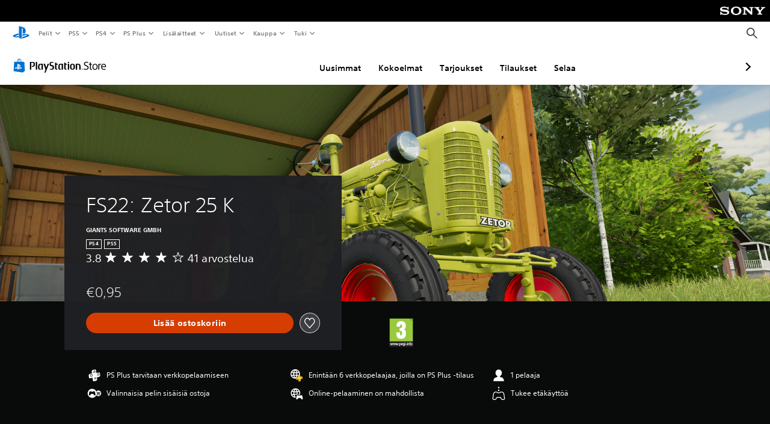

--- FILE ---
content_type: application/javascript
request_url: https://web-commerce-anywhere.playstation.com/SpAADStT8hltnkZ0y-vpsl1N4ww/O59hSkXDu94bJXaYE7/SV9d/MgoN/Inp7J0EB
body_size: 184496
content:
(function(){if(typeof Array.prototype.entries!=='function'){Object.defineProperty(Array.prototype,'entries',{value:function(){var index=0;const array=this;return {next:function(){if(index<array.length){return {value:[index,array[index++]],done:false};}else{return {done:true};}},[Symbol.iterator]:function(){return this;}};},writable:true,configurable:true});}}());(function(){Wv();PDT();FvT();var Dj=function(){return [];};var xH=function(zP,mP){return zP<=mP;};var kx=function(){return EL.apply(this,[W8,arguments]);};var Oj=function(lP){var NP=lP[0]-lP[1];var tx=lP[2]-lP[3];var Bg=lP[4]-lP[5];var S3=m4["Math"]["sqrt"](NP*NP+tx*tx+Bg*Bg);return m4["Math"]["floor"](S3);};var Wl=function Ys(dD,nP){'use strict';var U2=Ys;switch(dD){case K8:{return this;}break;case RQ:{var Pj=nP[g9];return typeof Pj;}break;case r4:{var MS=nP[g9];IJ.push(Dc);var Ux;return Ux=MS&&xx(PG()[Xg(lH)](KL,SJ,zc,X7(vx)),typeof m4[Fv()[Eg(PH)](Js,wx,M2,Nj)])&&Sg(MS[DL(typeof Rl()[O2(x3)],'undefined')?Rl()[O2(vx)](H7,LG,vw):Rl()[O2(kw)].call(null,pb,Es,gc)],m4[Fv()[Eg(PH)](Js,Zs,M2,X7([]))])&&DL(MS,m4[Fv()[Eg(PH)](Js,Dc,M2,jj)][d7()[Rw(fg)].call(null,Fc,wj,X3,Cv)])?Fv()[Eg(lw)].apply(null,[V7,J2,X3,RH]):typeof MS,IJ.pop(),Ux;}break;case NR:{var Ex=nP[g9];IJ.push(BH);if(Sg(Ex[rj()[Hs(x3)](bS,Yc,Gv)],d7()[Rw(gg)].apply(null,[R7,Sj,GG,sB]))&&Sg(Ex[d7()[Rw(x3)](wx,X7([]),v3,IB)],rj()[Hs(x3)](bS,sH,Gv))&&Sg(Ex[qw()[Ss(LG)](vJ,wx,Xv,bj,S4)][DL(typeof rj()[Hs(XL)],hJ('',[][[]]))?rj()[Hs(x3)].apply(null,[bS,x2,Gv]):rj()[Hs(ls)].call(null,Fb,PH,tD)],DL(typeof Yb()[Ax(PH)],hJ('',[][[]]))?Yb()[Ax(O3)].apply(null,[rP,T2]):Yb()[Ax(Sj)](lj,GS))&&Sg(Ex[d7()[Rw(O3)](X7({}),qP,bS,Sm)],Yb()[Ax(Fc)](BL,rT))){Ex[qw()[Ss(LG)](vJ,GG,Xv,Kc,S4)][Bw()[lJ(Xv)](C7,sP,jc,MP)](new (m4[Fv()[Eg(gg)](WV,X7(vx),Cl,dx)])(Bw()[lJ(LG)](NG,GS,V2,RP),WJ(dV,[Fv()[Eg(x3)].apply(null,[T2,LJ,Xl,Yc]),X7(X7([])),Bw()[lJ(wc)](B3,rH,Lj,kw),X7({}),Yb()[Ax(KL)](qJ,J7),X7(X7({}))])));}IJ.pop();}break;case PC:{var HJ;IJ.push(sH);return HJ=qw()[Ss(Sj)].apply(null,[sL,gD,gg,X7(X7([])),Dm]),IJ.pop(),HJ;}break;case f9:{var jJ=function(AL){IJ.push(VD);if(HL[Bw()[lJ(ls)](qs,B3,Os,XL)](AL)){var jD;return jD=HL[Rl()[O2(LG)].apply(null,[sL,sH,ql])](AL),IJ.pop(),jD;}var LH=new (m4[PG()[Xg(gg)].call(null,GG,C8,kj,gP)])(function(GJ){return Ys.apply(this,[Rv,arguments]);});LH[DL(typeof Ev()[fx(ls)],hJ([],[][[]]))?Ev()[fx(ls)](JS,lj,Fx,LG):Ev()[fx(vx)](tb,kw,xc,Mc)](AL,WJ(dV,[DL(typeof d7()[Rw(kw)],'undefined')?d7()[Rw(gg)](ll,N7,GG,bk):d7()[Rw(XL)](X7(X7(fg)),Zs,hG,gc),X7(g9),rj()[Hs(O3)](vP,kD,l3),X7(X7(xR)),Rl()[O2(Tx)](pJ,gg,vh),[rj()[Hs(x3)].call(null,bS,Tx,wQ)]]));HL[Rl()[O2(jj)].call(null,X3,X7(fg),fC)](AL,LH);var dc;return IJ.pop(),dc=LH,dc;};var Ml=function(Al){IJ.push(FD);var GD=HL[Rl()[O2(LG)].apply(null,[sL,Zs,GB])](Al);if(GD){GD[Rl()[O2(QD)].apply(null,[gg,hg,Ld])]();HL[Sg(typeof Fv()[Eg(PH)],hJ('',[][[]]))?Fv()[Eg(KJ)](fq,X7({}),Rt,vn):Fv()[Eg(O3)].apply(null,[Z4,gg,jl,X7(X7([]))])](Al);}IJ.pop();};var Nq=function(){IJ.push(k6);var bt=m4[DL(typeof rj()[Hs(x2)],'undefined')?rj()[Hs(Tx)].call(null,ZO,G0,kW):rj()[Hs(ls)].call(null,wW,zE,V7)][PG()[Xg(x3)](Nj,QK,xW,qP)](Fv()[Eg(Fc)].apply(null,[Ln,mX,CN,Ez]));bt[qw()[Ss(Xv)](cE,MN,LG,wc,qr)](function(vA){jJ(vA);});IJ.pop();};IJ.push(EK);var HL=new (m4[Sg(typeof Fv()[Eg(wc)],'undefined')?Fv()[Eg(KJ)](kE,kj,ME,qP):Fv()[Eg(x2)](Kf,wc,ZO,RH)])();if(Sg(m4[rj()[Hs(Tx)](ZO,Yc,UO)][d7()[Rw(Fc)].apply(null,[x2,X7(fg),Xr,LV])],rj()[Hs(Fc)](fz,X7(X7(vx)),vV))){m4[rj()[Hs(Tx)].call(null,ZO,fg,UO)][Sg(typeof Rl()[O2(x3)],hJ('',[][[]]))?Rl()[O2(kw)](Cz,X7(X7(fg)),gE):Rl()[O2(MP)](JS,RH,UV)](Sg(typeof rj()[Hs(Xv)],hJ('',[][[]]))?rj()[Hs(ls)].apply(null,[gp,ll,DW]):rj()[Hs(KL)](Rp,Qq,V8),function(){Nq();});}else{Nq();}var Un=new (m4[Sg(typeof PG()[Xg(ls)],'undefined')?PG()[Xg(RP)].call(null,bj,Gn,jt,gg):PG()[Xg(gg)](bp,NQ,kj,Sj)])(function(VO){IJ.push(Rp);VO[Sg(typeof qw()[Ss(ls)],hJ(d7()[Rw(PH)].apply(null,[X7(vx),R7,vx,mZ]),[][[]]))?qw()[Ss(jj)](d1,x2,gZ,X7(fg),O6):qw()[Ss(Xv)](O0,kj,LG,Zz,qr)](function(ZE){IJ.push(nK);ZE[Yb()[Ax(GG)].apply(null,[AO,bf])][qw()[Ss(Xv)](RR,Yc,LG,gr,qr)](function(JE){IJ.push(nO);if(Sg(JE[d7()[Rw(KL)](X7(fg),UE,VX,lR)],m4[Bw()[lJ(Tx)](NA,Y0,Rp,PH)][DL(typeof Fv()[Eg(KL)],'undefined')?Fv()[Eg(KL)](AQ,Cl,bp,r6):Fv()[Eg(KJ)].apply(null,[V6,X7(fg),NK,Fc])])){if(Sg(JE[DL(typeof PG()[Xg(Fc)],hJ('',[][[]]))?PG()[Xg(O3)].call(null,kw,k9,Zz,X7({})):PG()[Xg(RP)](cz,Fz,kO,sH)],Bw()[lJ(kw)](hU,CE,Mq,ls))&&Sg(JE[rj()[Hs(x3)](bS,X7(X7(fg)),ET)],Yb()[Ax(Fc)].apply(null,[BL,Vk]))){jJ(JE);}else{var A1=JE[PG()[Xg(x3)](X7(X7([])),vM,xW,qP)]&&JE[PG()[Xg(x3)](rt,vM,xW,X7([]))](Fv()[Eg(Fc)].apply(null,[BT,cz,CN,Tx]));if(A1){A1[qw()[Ss(Xv)].apply(null,[HO,Zs,LG,x3,qr])](function(H6){IJ.push(TW);if(X7(HL[Bw()[lJ(ls)].call(null,qs,RN,v3,XL)](H6))){jJ(H6);}IJ.pop();});}}}IJ.pop();});ZE[rj()[Hs(GG)](SO,RA,NC)][qw()[Ss(Xv)](RR,fg,LG,Yc,qr)](function(QA){IJ.push(vZ);if(Sg(QA[d7()[Rw(KL)](hg,VX,VX,Zf)],m4[Bw()[lJ(Tx)](NA,Lq,Cl,PH)][DL(typeof Fv()[Eg(RP)],hJ([],[][[]]))?Fv()[Eg(KL)](fk,X7(vx),bp,X7(fg)):Fv()[Eg(KJ)](fO,X7(X7(vx)),vW,X7({}))])){if(Sg(QA[PG()[Xg(O3)].call(null,rt,UM,Zz,LG)],Bw()[lJ(kw)](hU,IZ,K6,ls))&&HL[Bw()[lJ(ls)](qs,P1,kw,XL)](QA)){Ml(QA);}else{var w6=QA[PG()[Xg(x3)](X7(X7([])),R0,xW,RP)]&&QA[Sg(typeof PG()[Xg(lH)],'undefined')?PG()[Xg(RP)](Xv,nz,dA,gg):PG()[Xg(x3)](zq,R0,xW,R7)](Sg(typeof Fv()[Eg(LG)],hJ([],[][[]]))?Fv()[Eg(KJ)].apply(null,[sK,Ez,mt,Cl]):Fv()[Eg(Fc)](G5,Zs,CN,X7(fg)));if(w6){w6[qw()[Ss(Xv)](dr,dx,LG,ll,qr)](function(ht){IJ.push(dX);if(HL[Bw()[lJ(ls)](qs,NW,w0,XL)](ht)){Ml(ht);}IJ.pop();});}}}IJ.pop();});IJ.pop();});IJ.pop();});Un[Ev()[fx(ls)](JS,kw,j1,LG)](m4[rj()[Hs(Tx)](ZO,cW,UO)],WJ(dV,[rj()[Hs(C7)](An,R7,Ut),X7(X7({})),Fv()[Eg(GG)](tQ,UE,fg,X7([])),X7(X7({}))]));IJ.pop();}break;case Rv:{var GJ=nP[g9];IJ.push(nn);GJ[qw()[Ss(Xv)](cN,Dc,LG,KL,qr)](function(Ex){return Ys.apply(this,[NR,arguments]);});IJ.pop();}break;case dV:{return this;}break;case Ak:{var dO=nP[g9];var BE=nP[xR];var MX=nP[Af];IJ.push(L6);try{var Kq=IJ.length;var gO=X7([]);var Fr;return Fr=WJ(dV,[rj()[Hs(x3)].call(null,bS,MP,Eh),d7()[Rw(JS)].apply(null,[wc,ll,RA,j4]),PG()[Xg(w0)].call(null,Rq,S9,wx,AG),dO.call(BE,MX)]),IJ.pop(),Fr;}catch(Fn){IJ.splice(tN(Kq,vx),Infinity,L6);var Yz;return Yz=WJ(dV,[DL(typeof rj()[Hs(PH)],hJ([],[][[]]))?rj()[Hs(x3)].call(null,bS,x2,Eh):rj()[Hs(ls)](KX,VX,vO),d7()[Rw(cz)](cz,X7([]),RH,fk),PG()[Xg(w0)](Qq,S9,wx,X7({})),Fn]),IJ.pop(),Yz;}IJ.pop();}break;case cv:{var VA=nP[g9];IJ.push(Jp);var R6;return R6=WJ(dV,[PG()[Xg(ll)](x3,V7,Zs,RP),VA]),IJ.pop(),R6;}break;case Uf:{var Dq=nP[g9];var SU=nP[xR];var ZA=nP[Af];return Dq[SU]=ZA;}break;case rd:{return this;}break;case mM:{var YE=nP[g9];var JU=nP[xR];var xt=nP[Af];IJ.push(xX);YE[JU]=xt[d7()[Rw(QD)](x2,vx,hg,sE)];IJ.pop();}break;}};var rd,dR,JR,g9,Vv,Nv,mV,xR,Af,rQ,Hf;var s6=function(WK){var A6=1;var tq=[];var GK=m4["Math"]["sqrt"](WK);while(A6<=GK&&tq["length"]<6){if(WK%A6===0){if(WK/A6===A6){tq["push"](A6);}else{tq["push"](A6,WK/A6);}}A6=A6+1;}return tq;};var wU=function AX(xZ,xn){'use strict';var p6=AX;switch(xZ){case cv:{var nt=xn[g9];var JN=BZ[K6];IJ.push(j0);for(var LW=fg;PU(LW,nt[Rl()[O2(fg)].apply(null,[x3,qP,wd])]);LW++){JN=n6(bA(JN,sH),nt[rj()[Hs(gg)](zA,MP,bR)](LW));}var QX;return QX=FX(JN,fg)[DL(typeof d7()[Rw(Kc)],hJ('',[][[]]))?d7()[Rw(wj)].apply(null,[bp,X7(X7(fg)),wc,Gd]):d7()[Rw(XL)](Lj,K6,zW,nZ)](Sj),IJ.pop(),QX;}break;case JM:{var k1=xn[g9];IJ.push(nU);if(Sg(k1,m4[rj()[Hs(Tx)](ZO,x3,lO)][Sg(typeof PG()[Xg(Kc)],hJ('',[][[]]))?PG()[Xg(RP)](X7([]),cW,EK,RA):PG()[Xg(gE)].apply(null,[AO,wn,Lj,KJ])])){var ZN;return ZN=Yb()[Ax(Xz)].apply(null,[qP,cZ]),IJ.pop(),ZN;}var kK=[];while(k1&&Sg(k1[d7()[Rw(KL)](C7,XA,VX,pX)],m4[Bw()[lJ(Tx)](NA,x0,wx,PH)][Fv()[Eg(KL)](B3,kj,bp,rt)])&&DL(k1,m4[rj()[Hs(Tx)].call(null,ZO,fg,lO)])){var qZ=k1[Fv()[Eg(Xz)](bN,X7(fg),NZ,QD)][PG()[Xg(Lr)](Mz,kO,R7,O3)]();if(k1[Bw()[lJ(lH)](c6,Q0,dx,jj)]){qZ+=PG()[Xg(NZ)].apply(null,[NU,hp,QD,KJ])[Sg(typeof d7()[Rw(J2)],hJ([],[][[]]))?d7()[Rw(XL)](mX,bj,KA,kZ):d7()[Rw(qP)].call(null,X7([]),X7([]),sL,LX)](k1[Bw()[lJ(lH)](c6,Q0,O3,jj)],PG()[Xg(GZ)](LJ,qQ,GG,Xz));kK[Rl()[O2(cz)].call(null,Dc,X7(X7([])),zm)](qZ);break;}else{var QW=vx;var Ur=k1;while(Ur=Ur[Ev()[fx(O3)].call(null,An,vx,Mn,KL)]){if(Sg(Ur[Fv()[Eg(Xz)](bN,XA,NZ,lw)],k1[Fv()[Eg(Xz)](bN,gE,NZ,Cl)]))QW++;}qZ+=rj()[Hs(R7)](VX,KL,p1)[d7()[Rw(qP)](wj,Rp,sL,LX)](QW,DL(typeof d7()[Rw(R7)],hJ([],[][[]]))?d7()[Rw(Lr)](kw,ls,AO,mW):d7()[Rw(XL)](Os,zU,gA,p0));}kK[Rl()[O2(cz)].call(null,Dc,ls,zm)](qZ);k1=k1[qw()[Ss(gg)](Mn,Kc,MP,C7,Lf)];}var pU;return pU=qw()[Ss(x3)].call(null,Fz,wc,vx,Tx,fW)[d7()[Rw(qP)].call(null,Os,X7(X7(fg)),sL,LX)](kK[Ev()[fx(Xv)](Qq,NZ,F0,PH)](qw()[Ss(x3)](Fz,wj,vx,X7(X7(fg)),fW))),IJ.pop(),pU;}break;case W8:{var kU=xn[g9];var kr=BZ[K6];IJ.push(Tn);for(var Aq=fg;PU(Aq,kU[Rl()[O2(fg)](x3,KJ,Qj)]);Aq++){kr=n6(hJ(PO(kr,ls),kr),kU[rj()[Hs(gg)](zA,X7(X7([])),Nw)](Aq));}var Yt=FX(kr,fg)[d7()[Rw(wj)](X7(X7([])),zq,wc,Z3)](Qh[Bw()[lJ(O3)](gp,xJ,LJ,PH)]())[PG()[Xg(gP)].apply(null,[Cl,Bj,ZO,wc])](wc,Sg(typeof Yb()[Ax(r6)],hJ('',[][[]]))?Yb()[Ax(Sj)].apply(null,[hU,Rr]):Yb()[Ax(jj)](Sj,Dg));var xE;return IJ.pop(),xE=Yt,xE;}break;case Td:{var O1=xn[g9];return DL(O1,null);}break;case dR:{var XK=xn[g9];var XG=xn[xR];return tN(XG[jj],XK[BZ[KL]]);}break;case jd:{var RE;IJ.push(ct);return RE=new (m4[rj()[Hs(MA)](Es,x3,Or)])()[Fv()[Eg(AG)].apply(null,[L1,cz,mZ,X3])](),IJ.pop(),RE;}break;case FT:{IJ.push(tA);var EU=[Rl()[O2(XA)].apply(null,[Qq,Sj,Qs]),DL(typeof d7()[Rw(JS)],hJ('',[][[]]))?d7()[Rw(kj)](jc,jj,MP,jH):d7()[Rw(XL)].call(null,X7([]),E1,QD,Zz),Ev()[fx(GG)].apply(null,[Nr,GG,Bn,x3]),Ev()[fx(C7)].apply(null,[G0,XA,KN,lH]),DL(typeof PG()[Xg(Xz)],'undefined')?PG()[Xg(MA)].call(null,KJ,BS,Tx,XA):PG()[Xg(RP)](MA,Nn,rA,zc),PG()[Xg(Xz)].call(null,XL,j4,KJ,X7(X7(vx))),Yb()[Ax(AG)](nG,Ld),rj()[Hs(Xz)](MA,vx,Mb),Rl()[O2(r6)](vP,K6,Ds),Sg(typeof Rl()[O2(vn)],hJ([],[][[]]))?Rl()[O2(kw)](Mz,X7([]),LA):Rl()[O2(kD)].apply(null,[hg,nn,xB]),PG()[Xg(RH)].apply(null,[BL,TG,Yp,X7([])]),qw()[Ss(O3)](fU,JS,x2,NZ,bp),Sg(typeof Fv()[Eg(XL)],hJ([],[][[]]))?Fv()[Eg(KJ)].call(null,ON,V2,GE,R7):Fv()[Eg(AO)].apply(null,[W0,Qq,rP,Xv]),PG()[Xg(zE)](gg,YS,Dc,R7),Yb()[Ax(Qq)](zA,t7),qw()[Ss(Fc)](HO,f1,MP,Nj,Sq),Ev()[fx(J2)].call(null,CA,UE,HO,KJ),DL(typeof Yb()[Ax(qP)],'undefined')?Yb()[Ax(AO)].call(null,rt,t8):Yb()[Ax(Sj)].apply(null,[Dt,Mq]),Fv()[Eg(bp)](n3,Os,wx,X7(vx)),rj()[Hs(RH)](Xz,kj,I7),Bw()[lJ(KL)](MA,b0,gr,Kc),PG()[Xg(AG)](qP,VM,G0,Xz),rj()[Hs(zE)](BL,LG,jS),Sg(typeof rj()[Hs(r6)],hJ('',[][[]]))?rj()[Hs(ls)](x3,X7(fg),PK):rj()[Hs(AG)].call(null,r6,jj,s2),Sg(typeof d7()[Rw(GZ)],hJ([],[][[]]))?d7()[Rw(XL)](Dc,ls,xz,VK):d7()[Rw(vn)].call(null,X7(X7({})),Qq,hZ,jK),Rl()[O2(Rq)](DA,N7,RR),Yb()[Ax(bp)](wj,Mb)];if(xx(typeof m4[DL(typeof Ev()[fx(QD)],hJ(d7()[Rw(PH)](r6,Rp,vx,SE),[][[]]))?Ev()[fx(gg)].apply(null,[Qz,MP,B0,Tx]):Ev()[fx(vx)].apply(null,[mO,XA,Bt,T2])][DL(typeof qw()[Ss(lH)],'undefined')?qw()[Ss(KL)](sE,XL,LG,Lj,fz):qw()[Ss(jj)].call(null,pz,gP,BK,X3,UW)],Fv()[Eg(Xv)](K3,bj,Zz,Rq))){var jE;return IJ.pop(),jE=null,jE;}var cn=EU[Rl()[O2(fg)].call(null,x3,QD,nD)];var Tt=d7()[Rw(PH)].apply(null,[X7(X7(vx)),X7(X7(vx)),vx,SE]);for(var K1=fg;PU(K1,cn);K1++){var wN=EU[K1];if(DL(m4[Ev()[fx(gg)].call(null,Qz,Cl,B0,Tx)][qw()[Ss(KL)](sE,VX,LG,X7([]),fz)][wN],undefined)){Tt=d7()[Rw(PH)].apply(null,[Xz,rt,vx,SE])[Sg(typeof d7()[Rw(wc)],hJ([],[][[]]))?d7()[Rw(XL)](Ez,MP,Nz,xc):d7()[Rw(qP)](O3,X7(fg),sL,Jw)](Tt,Yb()[Ax(Yc)](K6,S7))[d7()[Rw(qP)](X7(fg),lj,sL,Jw)](K1);}}var vE;return IJ.pop(),vE=Tt,vE;}break;case M4:{var F1;IJ.push(dp);return F1=Sg(typeof m4[Yb()[Ax(LG)](CA,AS)][Fv()[Eg(Yc)](tP,E1,AO,gE)],Sg(typeof PG()[Xg(UE)],hJ('',[][[]]))?PG()[Xg(RP)].apply(null,[AO,rA,Wn,X7(fg)]):PG()[Xg(lH)](X7({}),Cb,zc,Rp))||Sg(typeof m4[Yb()[Ax(LG)](CA,AS)][Fv()[Eg(Ez)](Ej,O3,fW,Os)],DL(typeof PG()[Xg(RH)],'undefined')?PG()[Xg(lH)](w0,Cb,zc,BL):PG()[Xg(RP)].apply(null,[X7(X7(vx)),nr,rN,fg]))||Sg(typeof m4[DL(typeof Yb()[Ax(Xz)],'undefined')?Yb()[Ax(LG)].apply(null,[CA,AS]):Yb()[Ax(Sj)](cp,Vn)][Sg(typeof Fv()[Eg(R7)],hJ('',[][[]]))?Fv()[Eg(KJ)].apply(null,[M1,X7(fg),bN,MN]):Fv()[Eg(rt)](BP,NU,lH,zU)],PG()[Xg(lH)](kw,Cb,zc,BU)),IJ.pop(),F1;}break;case AM:{IJ.push(hp);try{var Wz=IJ.length;var GU=X7(X7(g9));var pZ;return pZ=X7(X7(m4[Yb()[Ax(LG)](CA,r3)][d7()[Rw(hg)](X7(X7([])),RP,zE,OK)])),IJ.pop(),pZ;}catch(dE){IJ.splice(tN(Wz,vx),Infinity,hp);var Er;return IJ.pop(),Er=X7({}),Er;}IJ.pop();}break;case PC:{IJ.push(C1);try{var c0=IJ.length;var BN=X7([]);var KU;return KU=X7(X7(m4[Yb()[Ax(LG)](CA,MG)][Fv()[Eg(vz)](jt,cz,Bz,X7(X7(vx)))])),IJ.pop(),KU;}catch(OZ){IJ.splice(tN(c0,vx),Infinity,C1);var vt;return IJ.pop(),vt=X7(X7(g9)),vt;}IJ.pop();}break;case rd:{IJ.push(zr);var M6;return M6=X7(X7(m4[Yb()[Ax(LG)].call(null,CA,Lx)][DL(typeof qw()[Ss(MP)],hJ([],[][[]]))?qw()[Ss(GG)](fE,x2,Tx,wj,UG):qw()[Ss(jj)](TN,MP,E1,BU,Lz)])),IJ.pop(),M6;}break;case EQ:{IJ.push(CU);try{var Jn=IJ.length;var XN=X7(xR);var KO=hJ(m4[Bw()[lJ(GG)](LG,Q1,PH,LG)](m4[Yb()[Ax(LG)](CA,p2)][rj()[Hs(Qq)](N6,X7(fg),TB)]),PO(m4[Bw()[lJ(GG)](LG,Q1,w0,LG)](m4[Yb()[Ax(LG)](CA,p2)][rj()[Hs(AO)].call(null,GG,X7(X7(vx)),rJ)]),vx));KO+=hJ(PO(m4[Bw()[lJ(GG)](LG,Q1,UE,LG)](m4[Yb()[Ax(LG)].call(null,CA,p2)][rj()[Hs(bp)](ll,kw,p0)]),jj),PO(m4[DL(typeof Bw()[lJ(kw)],'undefined')?Bw()[lJ(GG)].call(null,LG,Q1,LG,LG):Bw()[lJ(PH)](Nz,zK,gD,UU)](m4[Sg(typeof Yb()[Ax(ls)],'undefined')?Yb()[Ax(Sj)].apply(null,[Tx,HW]):Yb()[Ax(LG)](CA,p2)][d7()[Rw(R7)].call(null,qP,cz,Pz,Z6)]),XL));KO+=hJ(PO(m4[Sg(typeof Bw()[lJ(Xv)],hJ(d7()[Rw(PH)](GG,O3,vx,xO),[][[]]))?Bw()[lJ(PH)].apply(null,[NN,OA,AO,bW]):Bw()[lJ(GG)](LG,Q1,R7,LG)](m4[Yb()[Ax(LG)](CA,p2)][d7()[Rw(MA)].apply(null,[NZ,Rq,Os,Gq])]),PH),PO(m4[Bw()[lJ(GG)].call(null,LG,Q1,RA,LG)](m4[Sg(typeof Yb()[Ax(sH)],hJ('',[][[]]))?Yb()[Ax(Sj)].apply(null,[OK,CX]):Yb()[Ax(LG)].call(null,CA,p2)][Fv()[Eg(v3)](tP,GG,kD,zE)]),ls));KO+=hJ(PO(m4[Bw()[lJ(GG)](LG,Q1,mX,LG)](m4[Yb()[Ax(LG)](CA,p2)][Rl()[O2(lj)].apply(null,[NZ,v3,OJ])]),Xv),PO(m4[Sg(typeof Bw()[lJ(x3)],hJ([],[][[]]))?Bw()[lJ(PH)](Rp,cK,MA,tW):Bw()[lJ(GG)].apply(null,[LG,Q1,hg,LG])](m4[Yb()[Ax(LG)](CA,p2)][Yb()[Ax(Ez)](GZ,BS)]),BZ[E1]));KO+=hJ(PO(m4[Bw()[lJ(GG)](LG,Q1,vz,LG)](m4[Yb()[Ax(LG)](CA,p2)][DL(typeof d7()[Rw(kw)],'undefined')?d7()[Rw(Xz)](QD,X7(vx),rN,Qs):d7()[Rw(XL)](x3,gg,Zq,gU)]),wc),PO(m4[Bw()[lJ(GG)](LG,Q1,bj,LG)](m4[Sg(typeof Yb()[Ax(gg)],'undefined')?Yb()[Ax(Sj)].apply(null,[Lr,GG]):Yb()[Ax(LG)](CA,p2)][DL(typeof d7()[Rw(GZ)],'undefined')?d7()[Rw(RH)](gP,X7(fg),fg,MZ):d7()[Rw(XL)](gD,Rq,kt,CW)]),Tx));KO+=hJ(PO(m4[Bw()[lJ(GG)](LG,Q1,LJ,LG)](m4[Yb()[Ax(LG)](CA,p2)][Rl()[O2(gE)](v3,Fc,Kz)]),kw),PO(m4[Bw()[lJ(GG)](LG,Q1,Qq,LG)](m4[Yb()[Ax(LG)](CA,p2)][PG()[Xg(Qq)].apply(null,[Xv,TB,Yc,rt])]),QD));KO+=hJ(PO(m4[Bw()[lJ(GG)].apply(null,[LG,Q1,ll,LG])](m4[Yb()[Ax(LG)].apply(null,[CA,p2])][Fv()[Eg(Es)].call(null,IE,sH,GG,hg)]),BZ[MN]),PO(m4[Bw()[lJ(GG)](LG,Q1,kw,LG)](m4[Yb()[Ax(LG)].apply(null,[CA,p2])][Rl()[O2(Lr)].apply(null,[sH,X7(X7([])),hj])]),MP));KO+=hJ(PO(m4[Sg(typeof Bw()[lJ(vx)],hJ(d7()[Rw(PH)](E1,Es,vx,xO),[][[]]))?Bw()[lJ(PH)].call(null,rZ,pG,KJ,NK):Bw()[lJ(GG)](LG,Q1,jj,LG)](m4[Yb()[Ax(LG)].call(null,CA,p2)][Rl()[O2(NZ)].apply(null,[PN,nn,B7])]),KJ),PO(m4[Bw()[lJ(GG)](LG,Q1,O3,LG)](m4[Yb()[Ax(LG)](CA,p2)][Yb()[Ax(rt)](jl,B2)]),lH));KO+=hJ(PO(m4[Bw()[lJ(GG)](LG,Q1,jc,LG)](m4[Yb()[Ax(LG)].call(null,CA,p2)][rj()[Hs(Yc)](XL,X7(X7(vx)),Jg)]),Sj),PO(m4[Bw()[lJ(GG)](LG,Q1,NU,LG)](m4[DL(typeof Yb()[Ax(AO)],hJ([],[][[]]))?Yb()[Ax(LG)](CA,p2):Yb()[Ax(Sj)].call(null,n1,kw)][DL(typeof Ev()[fx(MP)],'undefined')?Ev()[fx(f1)].apply(null,[rr,Mz,B3,gg]):Ev()[fx(vx)](A0,Sj,mt,Nj)]),x2));KO+=hJ(PO(m4[Bw()[lJ(GG)].call(null,LG,Q1,w0,LG)](m4[Sg(typeof Yb()[Ax(lj)],hJ('',[][[]]))?Yb()[Ax(Sj)].apply(null,[S6,dr]):Yb()[Ax(LG)].call(null,CA,p2)][Yb()[Ax(vz)](vP,dp)]),Qh[Sg(typeof Yb()[Ax(GZ)],hJ([],[][[]]))?Yb()[Ax(Sj)](hW,Az):Yb()[Ax(v3)].apply(null,[vn,Tj])]()),PO(m4[Bw()[lJ(GG)](LG,Q1,Tx,LG)](m4[Yb()[Ax(LG)].apply(null,[CA,p2])][Sg(typeof d7()[Rw(QD)],'undefined')?d7()[Rw(XL)](zc,v3,zU,ZU):d7()[Rw(zE)].call(null,X7(X7(vx)),BL,gr,B3)]),x3));KO+=hJ(PO(m4[DL(typeof Bw()[lJ(lH)],hJ([],[][[]]))?Bw()[lJ(GG)](LG,Q1,KJ,LG):Bw()[lJ(PH)](Cn,UK,Mq,jA)](m4[Yb()[Ax(LG)](CA,p2)][PG()[Xg(AO)].apply(null,[gP,sW,rt,AG])]),O3),PO(m4[Bw()[lJ(GG)](LG,Q1,Nj,LG)](m4[Yb()[Ax(LG)](CA,p2)][Bw()[lJ(C7)](Zt,B3,Rq,GG)]),Fc));KO+=hJ(PO(m4[Bw()[lJ(GG)].call(null,LG,Q1,lj,LG)](m4[Yb()[Ax(LG)](CA,p2)][PG()[Xg(bp)](J2,B0,gP,X7(X7(vx)))]),KL),PO(m4[Bw()[lJ(GG)].apply(null,[LG,Q1,Ez,LG])](m4[Yb()[Ax(LG)].call(null,CA,p2)][d7()[Rw(AG)](r6,JS,ln,dr)]),BZ[sH]));KO+=hJ(PO(m4[Sg(typeof Bw()[lJ(f1)],hJ(d7()[Rw(PH)](lH,nn,vx,xO),[][[]]))?Bw()[lJ(PH)](cp,gt,Yc,q0):Bw()[lJ(GG)].call(null,LG,Q1,O3,LG)](m4[Yb()[Ax(LG)](CA,p2)][DL(typeof PG()[Xg(x2)],hJ('',[][[]]))?PG()[Xg(Yc)](fg,CG,wr,Fc):PG()[Xg(RP)].call(null,sH,Sr,lO,BL)]),BZ[UE]),PO(m4[Bw()[lJ(GG)](LG,Q1,NZ,LG)](m4[Yb()[Ax(LG)](CA,p2)][d7()[Rw(Qq)](vx,VX,qP,Lt)]),BZ[w0]));KO+=hJ(PO(m4[Bw()[lJ(GG)](LG,Q1,O3,LG)](m4[Yb()[Ax(LG)](CA,p2)][Rl()[O2(GZ)](nG,cz,rJ)]),BZ[ll]),PO(m4[Bw()[lJ(GG)](LG,Q1,hg,LG)](m4[Yb()[Ax(LG)](CA,p2)][d7()[Rw(AO)](cW,sH,gg,nE)]),qP));KO+=hJ(PO(m4[DL(typeof Bw()[lJ(gg)],hJ([],[][[]]))?Bw()[lJ(GG)].apply(null,[LG,Q1,gr,LG]):Bw()[lJ(PH)].call(null,FE,Qp,bp,Xv)](m4[Yb()[Ax(LG)](CA,p2)][Yb()[Ax(Es)](NG,WG)]),NU),PO(m4[Bw()[lJ(GG)](LG,Q1,X3,LG)](m4[Yb()[Ax(LG)].apply(null,[CA,p2])][Sg(typeof Rl()[O2(Xv)],'undefined')?Rl()[O2(kw)](Vr,Ez,tK):Rl()[O2(gP)](fg,X7({}),TW)]),Qh[Sg(typeof Ev()[fx(QD)],'undefined')?Ev()[fx(vx)].call(null,GS,kD,pq,X3):Ev()[fx(qP)].call(null,Bt,kw,DW,PH)]()));KO+=hJ(PO(m4[Bw()[lJ(GG)](LG,Q1,AG,LG)](m4[Yb()[Ax(LG)](CA,p2)][Yb()[Ax(Lj)].apply(null,[N6,ES])]),K6),PO(m4[Bw()[lJ(GG)].call(null,LG,Q1,hg,LG)](m4[Yb()[Ax(LG)](CA,p2)][Yb()[Ax(dx)].call(null,Xl,Mg)]),E1));KO+=hJ(hJ(PO(m4[Bw()[lJ(GG)].apply(null,[LG,Q1,MN,LG])](m4[rj()[Hs(Tx)](ZO,J2,l3)][d7()[Rw(bp)](r6,zq,NG,Pr)]),MN),PO(m4[Bw()[lJ(GG)](LG,Q1,zq,LG)](m4[Yb()[Ax(LG)].apply(null,[CA,p2])][qw()[Ss(C7)](Fx,QD,MP,Xv,bx)]),sH)),PO(m4[Bw()[lJ(GG)](LG,Q1,bp,LG)](m4[Yb()[Ax(LG)](CA,p2)][Sg(typeof Rl()[O2(sH)],hJ('',[][[]]))?Rl()[O2(kw)](wq,NU,jp):Rl()[O2(kj)].call(null,Yc,MA,Wn)]),UE));var z6;return z6=KO[DL(typeof d7()[Rw(qP)],hJ('',[][[]]))?d7()[Rw(wj)](Lr,zq,wc,Ft):d7()[Rw(XL)](G0,Kc,VN,SE)](),IJ.pop(),z6;}catch(r0){IJ.splice(tN(Jn,vx),Infinity,CU);var zG;return zG=Sg(typeof Yb()[Ax(MN)],'undefined')?Yb()[Ax(Sj)].apply(null,[d6,OO]):Yb()[Ax(jj)](Sj,rW),IJ.pop(),zG;}IJ.pop();}break;case Uf:{var w1=xn[g9];IJ.push(Cz);try{var bE=IJ.length;var Dn=X7(xR);if(Sg(w1[Ev()[fx(gg)](Qz,Mz,YX,Tx)][Ev()[fx(NU)](C0,zq,rK,Tx)],undefined)){var MK;return MK=DL(typeof d7()[Rw(lH)],hJ('',[][[]]))?d7()[Rw(Yc)](X7({}),QD,ZO,XE):d7()[Rw(XL)].call(null,X7({}),Xv,dr,Yr),IJ.pop(),MK;}if(Sg(w1[Ev()[fx(gg)].apply(null,[Qz,Sj,YX,Tx])][Ev()[fx(NU)](C0,kw,rK,Tx)],X7({}))){var SX;return SX=Yb()[Ax(jj)](Sj,IN),IJ.pop(),SX;}var rG;return rG=Yb()[Ax(Xv)](LG,WS),IJ.pop(),rG;}catch(Mt){IJ.splice(tN(bE,vx),Infinity,Cz);var bU;return bU=rj()[Hs(Ez)](JO,R7,Tc),IJ.pop(),bU;}IJ.pop();}break;}};var Tz=function(){Cp=[":63M)J\x3f\x00G/\b%5\t","<G,","H*~!23","!\\","=63",">\\4]\x00K","#5>P={5Z%>.","\x3fW9","N","&Kl\ra2kG/<","#",";\tA&!;",">","1Bk","w<G.\r\f\"#\tZ7L\x3f\v\t","^",";","\b\rnj","]#\x07#9\"","T\x3fZ(","a40p","\'\r9\"\x07>W<Y.\'C%96*","(/GQ>\x07","\x07.\\6","#43$","O5\f$8h\v/R","9]8J\x3f*A2(%\b\x07#[<}(\\",").#.z;R\x3f\t","K\'>#\";8Z-W9f!);\"","L,(#(\t\"","4z+5",":ty;\fe72>#\"\vX.y:g:7\f\tWy,I\fU\n\x002Zio8<\x07\b8\x404B2>>=0or)Ox5\f\v\vs:\v\x00v\f $*\vr;y!\fLr8\'\"\vdz7<h#[$&>:&t_2<i\")\f6Y&\x40i:<*22_*\vty2;C7)4>\x40\v~\by2>W)\n5\'!2T\t\f\"d)o\'\fZ4O:iy<)\r\t\'V5y\x3fo-\x07apV*\vdy:OL)\x07 I_\vEy2(\v$\'\x00\f^v_BY+\vM*\tZy&;b7)*\x40\vpy7<m|%S\vt2~1\no\x07\n\n2<XZi<o\n+s\x3f*\vty 6b7)-0(\vvay;E-\fT\"V2v,):x\f%*tm1Y+\f>#\ry15>\')\x070\'(_,o)\t%*<tr\"M\n^zg\':\vtu\r<o:b0\r*\vtV\x3fC7)-2\x40\v*y3Zo5\'!`/\f\no:!5l\'\'Wy(Ht)  $\t#\ry7/\'+&\'!\"|(\t7<m$,|*<(tr\b&\v$\'\x00bv_BY+%M*b;y9\nL&\\\f#*\vXi\tu>-\f2at\x002kq+\f\'(rtV\vBRI\n\f~&x{2w\r%tr\x00=\x00(ri\v8\x40\x3fV#\x00/#>1y`Po\"A9$:3={b2<E;0*\vo\r\\9\rL-\v\')\\q\v<X)\x07g\t<\vwv)*`,\"\':\vwO4,~U=ta7BO9=:0\'#)\vP9/{#*<tb5d0\n 4\':\vwO0/B+\f\')&{i[7\bt7#9gN27Gy\v*\tl5b2>)\':\vwO0(v\"C\f\'*&ski=2\vo\":0)\vtN27Y\"y**\vd>y,2<d==$$3B;6C7!\f$\'=tZ+Vo\b\f0\'(a764o-\f\"\r\'at\x002h:\x00,\x40\v\b7\f\rP:#\x00y2<ou\'\'*\vL8s<m\"<!\'!|d0m\"o6)\f)19tpB\'\f \'*\vpH2<ot/#B{94MX)\x07 %<\vw4\x406Jp\t*\vv<S7$8\'*\vyvH2<os0\'((a\fN27*<tr\b<\']*vY-Yy=2<o\"=\'*~Ay:9b7)2,*\r\t>y2<j&!\'!|d+\f<o)9e,\'*\v\fq+BY+:M*b;y90z&\\\f#*\v[vu>-\f0\'ato82<d>;c19tTCRIY  %\t\'Cry$o\"6R*>o*y3{of**\bg\t\f\x07\'])&3I\f\t4O0+v\"C\f*\vb\nG<C7)\f0\'(X\r9oZ\'#\r\"\vy.y):*\ff+WykC\x00) \t\rc-b\rFMd)\')B{6N-R\tw\fqk$:>y{b2\x3fkq\x00).*\v\bk\t&<\');4%m\vW7<jZt-\r7*t\by\x3f\no\x3fl\'.vO0(\"C\f$:-E,>\vo:4\'B9;[/t#\r7*t\byMg$:2<\f8r)2\x3fy/e~!ty\v2\x3fkP\f+#[eR{&4o\f\f1-zTK15`8\v#+\'*-wy0<E\t)0\r%*\t\rzBJ\x07/((:T2l)\v*\tV\f\bh\"l+&*\v|:\n\"/9/*tt-2>M[f/)vay},u\n\x07>{12<o&$o\'\f{)y2\x3fyY %\x3f\x07;y!t:\v5\x000bl\b9C7/\v9\v->o\nmBI)\f*.x_2<Fo %\t\'Cry\"<o>{0\'(cS2<h._!\'!\x07aK7h>\v\r7\x07`\vnc<).\x070\vty%\n\'5h+\vta;#Io0)\f<tr\b=>)!#\nty$\t}x)\f<\x3f(=ta75\x07t>3){W>y2<h1X5\v*\tVhlq2>)&7\f\vCy\x00\'f\n/:$/*tt-2>rY^*\bY\b9[*\'.<tr=8g$:\x003XL8oo>o)\f4\'=tj\nG<b7)/*Bz\"l)\b!\'!Q1},2<d\f;c*\vv\f`\x000<mx)\f9\"(\vpy\tK<o+\fx $(\b\\ay{-\f%!=\x3fojj59,k5/\f\'*+p0H)2<z\f\r.=\bp/y95x\\\f&7*\vtl\v>L)\x07eI_\vd>a,2<dr94c\'*\vt}8\tt3)\f<71D-vhU-2>O-f\v1\t\vtb\x00#Io42>\r!8>{k\no\n\vl\'\'Wy+~t) %9{d/y9O9=0\'(Y;0Eo\bb\v*\t`\rU82<t32b),-Ykb2<\x40,~.$=tahM+&;\r\x000).v\fy28o+u\v%>y,2<d\v>&7\f:v{b2>f\x00.9\t\n8\x00i{6<o)P\f*vayH\\\f\f&\vm \x002B+G*1\'*\x00l8{b2<C0\x07!.\'*!Ei=1>m+!\f0\'\")rA9A+d\"7*\td>w\x3f\no\t \x3f^rtSRI\f\r4%\t\ry4=(9P\f*fay\ry\r\"\vy.y:h9\v\r|i0,I%0\x3f>\'*\'M\f=2\vo\"*\bX!T8!+\v*\tWi,2<d\t4o\'\x07&^50<mx)v\r\\;y=w.%!)\vt^<m!|%S\vt5}o\x3f\no\t!\'.~\b_<o(\r1Y,\\\x3fo\"^*\bphP>4L)\x3f\b&&t_2<k,)o\'\x07:^kb2<B0b0,\'=t\\1<Vo19\f\x07%\'By<m0/|%S\vt2Wj\x3f\no\x07\f;2<,s4O6$Cq\x00,.$=t[i!M.:4>3)`y<i[.&1^$v}2.)&7\f\vCy\x00\'f\n/:$/*t}\tK<o+:&x $(\v*y\\o\f!\'!oK1V,\n 3w\x07(wO03\n\'*\v^mQ($o\"!R*B{\'L)$1^$Q_62.)#357\f\vCy6\'d3):\t\t2\\&<m-\f/*R){0Eo \x3f$\b%&f\rj0<k)9o1\'*\x00y^n21Y+,*\vv\t&\x3fb7)\x3f9B{\f+)&!\'!yTn\f<o+1\'*\x00T{b2<BZ\b\'*\'Q\v=27^)\f\vt\v;$HE\"[(5\'\x07\x3flb*)Ohp\n~/*\vty>K5#  %\t\r_ry\x00<o=;,Smy\v\\\v\f\x3f&;tyA)\f\t:\vCy(.;#*\vta\x00<o-!xx \'D",".>","94&T*L\r\tG28\x3f8*","$A6M9Z!9",">^!.\x3f\b/E-Q5","B5",">].:\tK-","|","[(Z%\'/=\"g","8\\>6\vK.>4$P+","4&\n\x07]8V.","K4(%\t$A","8M.A-!23","G29(\x07","%)",",\\7Y6b/\v","\nG7","\x00$V-Q5]\'\r9wnY\b%[-]4\x07*G.\f\" o:Cp\bUr.H6d:OTjiV;\x07X%H.8#7nVz.!S","(5gbelapg9_[PagU","j-J2;25\'3[:}\"[4\x07\x3f","C/8)\b)A0W4","K3\x07!!\"","583"," 8b+","\fV3\x07,.\"","&P4]4\x074J=2","))2\x3f)\r","[\bf\rp","\x00Mt","*\bj\x40"," _4e8_[HI\"\r!6","1(p!nS:K.\r\x3f6+F;&\x40>Q4S>A.,>)","6\r#3(",".\t","K\""," \x00U","=%()Z5","4zi8\f_","94,M=J3\\# 5\x07:P=","O3\f\'5\'>Z)W)\x07)}","_\x3f\x075K!\f!24)8Z.K\x3f9O4\t","2\r<\"\"\x07P=Q;8W>#\"\v*)V<K)","#(\b\"V8V9","i\x3fe","K","O0","A.\r","N\x3fA2Z","\"G.\"<\"","\")#S-","\'F-","P5\x00\t\x40!(","$\"","3\x00-O2\t )\n&\\=","\'3","\'\r9.\v%\x40-y9\x07X%*$#4","4+\n8|7L\x3f\vO,",":2%\r>a<U*O2#(\n-P","#C<J","k=","\x07!.s{ ","\t:%&","\tR","8H*h5.","-P-}6K..","%O\tP5`5/2558C0[\x3f","L)\r##j\n-]-)]/","\x00$3#","NBjNyc4\tG6\rm4($","\'\\-","(!+","!!","\x40","\tA52#","(G/",">$\t","+A:PG!",")W3\tK2R.8&/","4&\b\"y6[","R0N\x3f","\r:c8TM5,#\"","((1","\f,.\b\x00)#G-P",";6+P7_.","$3\t","v;\x07X%H;.>","z\nl","S8Q6o0\f\'\b","\'P-Y",")]+W7","U5B","E<J7])\x07#","Q<T.0A$\r","-P-","Z4$52\f\\5L\x3f","\x3fJ\x3f\bK.\v4.\b(%\x407L","258","$\r;>$8\\<V.\tG/","^/","G<I/Z\t&2\v\t\b!","%X)L","%\"32\n","$.","<\\:]7\tG/","=\"","Z!","\x07+[>M;]",";\x07]\x40%6)\x07/Gw9^5(3yF0+FyY*W","K48\x3f83\t3E<w<","^!>2","H\x3fo4\x3f","9\"T7L5]","C8T/","P\x3fY/\t\" 4j}<T*","9^","O,","\v,;+]8V.",")$#hX","l+)o-\f","\b%[*L(Z/","\'\r95\t9P+"];};var Cr=function mr(g6,Y1){'use strict';var r1=mr;switch(g6){case NR:{IJ.push(zc);throw new (m4[Ev()[fx(XL)].apply(null,[hn,QD,M2,Tx])])(Fv()[Eg(ll)](Yr,AG,gD,X7({})));}break;case JR:{var FA=Y1[g9];var dU=Y1[xR];IJ.push(Tn);if(xx(dU,null)||HU(dU,FA[Rl()[O2(fg)].call(null,x3,X7(fg),Qj)]))dU=FA[DL(typeof Rl()[O2(vx)],hJ([],[][[]]))?Rl()[O2(fg)].call(null,x3,J2,Qj):Rl()[O2(kw)](RH,wx,XA)];for(var Qt=fg,E6=new (m4[Yb()[Ax(wc)](RH,rS)])(dU);PU(Qt,dU);Qt++)E6[Qt]=FA[Qt];var D6;return IJ.pop(),D6=E6,D6;}break;case g9:{var Hn=Y1[g9];var vr=Y1[xR];IJ.push(qW);var MO=xx(null,Hn)?null:hN(Fv()[Eg(Xv)].apply(null,[PA,Ez,Zz,jc]),typeof m4[Fv()[Eg(PH)](qG,X7(vx),M2,wc)])&&Hn[m4[Fv()[Eg(PH)](qG,BL,M2,vx)][PG()[Xg(sH)](RP,bO,Rq,AO)]]||Hn[rj()[Hs(Mz)].apply(null,[gP,J2,rn])];if(hN(null,MO)){var tt,hK,FN,Wt,sZ=[],GN=X7(fg),Tr=X7(Qh[PG()[Xg(Mz)](LJ,qz,OG,X7(fg))]());try{var dz=IJ.length;var wE=X7(xR);if(FN=(MO=MO.call(Hn))[PG()[Xg(UE)](Xz,gS,Tp,X7({}))],Sg(BZ[Kc],vr)){if(DL(m4[d7()[Rw(Tx)](X7(fg),LG,K6,S1)](MO),MO)){wE=X7(g9);return;}GN=X7(vx);}else for(;X7(GN=(tt=FN.call(MO))[Rl()[O2(J2)](Zs,RP,xX)])&&(sZ[PG()[Xg(jj)].apply(null,[wx,lK,XA,dx])](tt[d7()[Rw(QD)](cW,Xv,hg,fE)]),DL(sZ[DL(typeof Rl()[O2(RP)],hJ('',[][[]]))?Rl()[O2(fg)](x3,RH,q1):Rl()[O2(kw)](PN,bp,lE)],vr));GN=X7(fg));}catch(Vt){Tr=X7(fg),hK=Vt;}finally{IJ.splice(tN(dz,vx),Infinity,qW);try{var S0=IJ.length;var GX=X7(X7(g9));if(X7(GN)&&hN(null,MO[Ev()[fx(kw)].apply(null,[Jt,Kc,J0,Xv])])&&(Wt=MO[Ev()[fx(kw)](Jt,PH,J0,Xv)](),DL(m4[d7()[Rw(Tx)](sH,K6,K6,S1)](Wt),Wt))){GX=X7(X7([]));return;}}finally{IJ.splice(tN(S0,vx),Infinity,qW);if(GX){IJ.pop();}if(Tr)throw hK;}if(wE){IJ.pop();}}var RU;return IJ.pop(),RU=sZ,RU;}IJ.pop();}break;case xR:{var Gz=Y1[g9];IJ.push(vU);if(m4[Yb()[Ax(wc)](RH,Uc)][Yb()[Ax(r6)].apply(null,[SO,sr])](Gz)){var kn;return IJ.pop(),kn=Gz,kn;}IJ.pop();}break;case KB:{var In=Y1[g9];return In;}break;case sC:{IJ.push(qs);if(X7(qX(Sg(typeof Bw()[lJ(wj)],hJ(d7()[Rw(PH)].apply(null,[Es,LJ,vx,KK]),[][[]]))?Bw()[lJ(PH)](jO,ql,Mz,Rt):Bw()[lJ(JS)](G1,F6,wj,kw),m4[Ev()[fx(gg)](Qz,cW,AW,Tx)]))){var Vz;return IJ.pop(),Vz=null,Vz;}var XO=m4[Ev()[fx(gg)](Qz,r6,AW,Tx)][DL(typeof Bw()[lJ(C7)],hJ([],[][[]]))?Bw()[lJ(JS)](G1,F6,gP,kw):Bw()[lJ(PH)](xA,kE,MA,gn)];var Pn=XO[DL(typeof Ev()[fx(kw)],'undefined')?Ev()[fx(NZ)](Yc,ls,V0,MP):Ev()[fx(vx)](f0,hg,IW,N7)];var cA=XO[DL(typeof Ev()[fx(XA)],hJ(Sg(typeof d7()[Rw(Xv)],hJ([],[][[]]))?d7()[Rw(XL)](Xv,X7(X7(fg)),Sz,qU):d7()[Rw(PH)](X7({}),XL,vx,KK),[][[]]))?Ev()[fx(wj)](N6,UE,Jr,XL):Ev()[fx(vx)](KX,Kc,T0,mZ)];var qn=XO[rj()[Hs(x3)].call(null,bS,KJ,ML)];var v0;return v0=[Pn,Sg(cA,BZ[Kc])?fg:HU(cA,fg)?HK(vx):HK(jj),qn||(Sg(typeof rj()[Hs(qP)],'undefined')?rj()[Hs(ls)].call(null,qU,BL,VW):rj()[Hs(Nj)](jc,vx,Zq))],IJ.pop(),v0;}break;case Rv:{var Sn={};IJ.push(L6);var gX={};try{var FW=IJ.length;var X1=X7(xR);var DN=new (m4[Sg(typeof Yb()[Ax(JO)],hJ('',[][[]]))?Yb()[Ax(Sj)].apply(null,[dW,vp]):Yb()[Ax(gZ)].apply(null,[Yp,t3])])(Qh[Ev()[fx(KL)].call(null,tX,kD,Vq,XL)](),BZ[Kc])[rj()[Hs(RA)](Zz,NU,lG)](Fv()[Eg(BU)].apply(null,[rg,Tx,Rp,X7(X7(fg))]));var gq=DN[rj()[Hs(Zz)](zq,wc,nW)](Yb()[Ax(BU)].call(null,sH,qN));var ZG=DN[d7()[Rw(Zz)](MA,rt,zA,fL)](gq[Yb()[Ax(gr)].apply(null,[ZO,AP])]);var G6=DN[d7()[Rw(Zz)](BL,lw,zA,fL)](gq[Fv()[Eg(gr)](Ul,cW,Xv,NZ)]);Sn=WJ(dV,[Rl()[O2(Os)].apply(null,[AO,x3,jt]),ZG,Yb()[Ax(Xl)](ll,NL),G6]);var EA=new (m4[Yb()[Ax(gZ)](Yp,t3)])(fg,BZ[Kc])[rj()[Hs(RA)].apply(null,[Zz,Fc,lG])](Ev()[fx(GZ)].call(null,Sz,Os,lW,Xv));var CZ=EA[rj()[Hs(Zz)](zq,Kc,nW)](Yb()[Ax(BU)](sH,qN));var HZ=EA[d7()[Rw(Zz)].apply(null,[cW,bj,zA,fL])](CZ[Yb()[Ax(gr)].apply(null,[ZO,AP])]);var XW=EA[Sg(typeof d7()[Rw(Xz)],'undefined')?d7()[Rw(XL)](X7(fg),X7(vx),Yn,cO):d7()[Rw(Zz)].apply(null,[f1,XA,zA,fL])](CZ[DL(typeof Fv()[Eg(jj)],hJ([],[][[]]))?Fv()[Eg(gr)](Ul,X7(X7({})),Xv,GG):Fv()[Eg(KJ)](Ar,K6,Et,J2)]);gX=WJ(dV,[Rl()[O2(Nj)](bj,Es,Z1),HZ,qw()[Ss(lj)](Pt,Xv,Tx,X7(vx),Xw),XW]);}finally{IJ.splice(tN(FW,vx),Infinity,L6);var LE;return LE=WJ(dV,[Yb()[Ax(An)].call(null,Dc,WN),Sn[Rl()[O2(Os)](AO,wj,jt)]||null,Yb()[Ax(NA)](M2,jz),Sn[Yb()[Ax(Xl)](ll,NL)]||null,Bw()[lJ(Rq)](g0,L0,QD,kw),gX[DL(typeof Rl()[O2(NA)],hJ([],[][[]]))?Rl()[O2(Nj)](bj,Lr,Z1):Rl()[O2(kw)](l1,BL,v3)]||null,Ev()[fx(lj)](rE,MA,L0,RP),gX[qw()[Ss(lj)](Pt,AO,Tx,X7([]),Xw)]||null]),IJ.pop(),LE;}IJ.pop();}break;case C5:{var TX=Y1[g9];IJ.push(nW);if(Sg([Bw()[lJ(kw)].apply(null,[hU,Kn,QD,ls]),Rl()[O2(tO)](Qz,X7(vx),DD),Rl()[O2(kz)](vn,ll,DG)][Rl()[O2(Xz)](MA,G0,Cs)](TX[qw()[Ss(LG)](sW,GZ,Xv,gP,S4)][PG()[Xg(O3)](kj,US,Zz,Cl)]),HK(vx))){IJ.pop();return;}m4[rj()[Hs(Os)].call(null,N7,N7,j7)](function(){IJ.push(KJ);var xN=X7({});try{var hz=IJ.length;var B6=X7(xR);if(X7(xN)&&TX[qw()[Ss(LG)](k6,zE,Xv,V2,S4)]&&(TX[qw()[Ss(LG)].apply(null,[k6,lH,Xv,wj,S4])][rj()[Hs(cW)](JS,lH,GO)](Yb()[Ax(Xr)](H0,Vp))||TX[qw()[Ss(LG)](k6,wj,Xv,PH,S4)][rj()[Hs(cW)](JS,E1,GO)](d7()[Rw(wx)].apply(null,[bp,X7(X7([])),wr,Vp])))){xN=X7(g9);}}catch(Hq){IJ.splice(tN(hz,vx),Infinity,KJ);TX[qw()[Ss(LG)](k6,zU,Xv,Rp,S4)][DL(typeof Bw()[lJ(GG)],hJ(DL(typeof d7()[Rw(wc)],hJ('',[][[]]))?d7()[Rw(PH)](MN,XA,vx,GZ):d7()[Rw(XL)].call(null,vn,VX,wc,xz),[][[]]))?Bw()[lJ(Xv)](C7,NA,Lr,MP):Bw()[lJ(PH)](HN,bK,AG,NZ)](new (m4[Sg(typeof Fv()[Eg(NU)],'undefined')?Fv()[Eg(KJ)](Zt,Cl,sU,gg):Fv()[Eg(gg)](lK,R7,Cl,nn)])(Yb()[Ax(mZ)](vx,QO),WJ(dV,[Fv()[Eg(x3)](Bz,RA,Xl,Sj),X7(X7(xR)),Bw()[lJ(wc)].apply(null,[B3,An,x3,kw]),X7({}),DL(typeof Yb()[Ax(ls)],hJ('',[][[]]))?Yb()[Ax(KL)].apply(null,[qJ,fz]):Yb()[Ax(Sj)].call(null,QZ,RN),X7(g9)])));}if(X7(xN)&&Sg(TX[Yb()[Ax(sL)].apply(null,[PH,Ot])],Fv()[Eg(bS)](GG,LJ,rN,Rp))){xN=X7(X7({}));}if(xN){TX[qw()[Ss(LG)](k6,XL,Xv,GZ,S4)][Bw()[lJ(Xv)](C7,NA,JS,MP)](new (m4[Fv()[Eg(gg)].call(null,lK,nn,Cl,RA)])(Rl()[O2(FE)](QD,X7(fg),wO),WJ(dV,[Fv()[Eg(x3)](Bz,Rp,Xl,zU),X7(X7([])),Bw()[lJ(wc)].apply(null,[B3,An,Lr,kw]),X7(xR),Yb()[Ax(KL)](qJ,fz),X7(X7(xR))])));}IJ.pop();},fg);IJ.pop();}break;case Af:{IJ.push(Y6);m4[rj()[Hs(Tx)].apply(null,[ZO,Os,gN])][Rl()[O2(MP)](JS,XL,V7)](d7()[Rw(gr)].call(null,KL,MN,KL,Cn),function(TX){return mr.apply(this,[C5,arguments]);});IJ.pop();}break;case hk:{IJ.push(ZZ);throw new (m4[Ev()[fx(XL)](hn,Xv,kN,Tx)])(rj()[Hs(mX)].apply(null,[zc,UE,Vx]));}break;case jd:{var NO=Y1[g9];IJ.push(DK);if(DL(typeof m4[Fv()[Eg(PH)].apply(null,[J6,wj,M2,X7(X7({}))])],Sg(typeof Fv()[Eg(R7)],hJ([],[][[]]))?Fv()[Eg(KJ)].apply(null,[EO,kw,FU,QD]):Fv()[Eg(Xv)](wW,bj,Zz,zq))&&hN(NO[m4[Fv()[Eg(PH)](J6,kw,M2,rt)][Sg(typeof PG()[Xg(wj)],'undefined')?PG()[Xg(RP)](Sj,X0,pW,Lr):PG()[Xg(sH)].call(null,X7({}),Wc,Rq,MP)]],null)||hN(NO[DL(typeof rj()[Hs(N7)],hJ('',[][[]]))?rj()[Hs(Mz)](gP,bj,bK):rj()[Hs(ls)](qt,Kc,dn)],null)){var mN;return mN=m4[Sg(typeof Yb()[Ax(Zz)],'undefined')?Yb()[Ax(Sj)].apply(null,[gD,wZ]):Yb()[Ax(wc)](RH,TH)][rj()[Hs(wj)](Mq,Fc,VP)](NO),IJ.pop(),mN;}IJ.pop();}break;case K8:{var Bp=Y1[g9];var zn=Y1[xR];IJ.push(n0);if(xx(zn,null)||HU(zn,Bp[Rl()[O2(fg)].apply(null,[x3,Os,KS])]))zn=Bp[DL(typeof Rl()[O2(Xl)],hJ('',[][[]]))?Rl()[O2(fg)].call(null,x3,AG,KS):Rl()[O2(kw)](YO,X7(X7(vx)),zt)];for(var Ir=fg,lA=new (m4[Yb()[Ax(wc)].call(null,RH,f3)])(zn);PU(Ir,zn);Ir++)lA[Ir]=Bp[Ir];var dN;return IJ.pop(),dN=lA,dN;}break;case Mv:{IJ.push(T2);throw new (m4[DL(typeof Ev()[fx(Kc)],hJ([],[][[]]))?Ev()[fx(XL)].call(null,hn,BU,UW,Tx):Ev()[fx(vx)](lj,J2,x6,mn)])(Fv()[Eg(ll)](TB,X7([]),gD,kj));}break;}};var jn=function(UZ){return m4["unescape"](m4["encodeURIComponent"](UZ));};var U6=function(Qn){return void Qn;};var bz=function pr(WE,SZ){var M0=pr;var hq=TU(new Number(sC),rX);var EX=hq;hq.set(WE);for(WE;EX+WE!=xh;WE){switch(EX+WE){case S8:{WE-=ld;m4[Yb()[Ax(LG)].apply(null,[CA,bJ])][Sg(typeof Bw()[lJ(PH)],'undefined')?Bw()[lJ(PH)].apply(null,[Uz,nA,wx,fK]):Bw()[lJ(XL)](SO,WZ,Sj,PH)]=function(HX){IJ.push(Xq);var TK=d7()[Rw(PH)].apply(null,[E1,X7(fg),vx,A0]);var mU=PG()[Xg(x2)](X7(fg),f3,JS,N7);var AN=m4[rj()[Hs(LG)](kz,X7([]),Rs)](HX);for(var YU,tG,wK=fg,Xn=mU;AN[d7()[Rw(Xv)](XA,MN,bp,Jx)](QN(wK,fg))||(Xn=d7()[Rw(x2)](X7(X7([])),X7({}),ls,rv),Nt(wK,BZ[vx]));TK+=Xn[d7()[Rw(Xv)](C7,nn,bp,Jx)](x1(AO,mz(YU,tN(wc,bA(Nt(wK,vx),wc)))))){tG=AN[rj()[Hs(gg)](zA,gr,gK)](wK+=v6(XL,BZ[jj]));if(HU(tG,lr)){throw new JK(qw()[Ss(ls)].apply(null,[zW,MP,BL,Es,VS]));}YU=QN(PO(YU,wc),tG);}var XX;return IJ.pop(),XX=TK,XX;};}break;case A5:{for(var WX=vx;PU(WX,SZ[DL(typeof Rl()[O2(ls)],hJ([],[][[]]))?Rl()[O2(fg)](x3,X7(X7(vx)),Ow):Rl()[O2(kw)].call(null,AK,X7(X7(vx)),WU)]);WX++){var T1=SZ[WX];if(DL(T1,null)&&DL(T1,undefined)){for(var Gr in T1){if(m4[Sg(typeof d7()[Rw(vx)],hJ('',[][[]]))?d7()[Rw(XL)](X7({}),x3,tn,AA):d7()[Rw(Tx)].call(null,R7,w0,K6,ES)][d7()[Rw(fg)].call(null,Cl,nn,X3,vg)][rj()[Hs(lH)].apply(null,[Dc,r6,H3])].call(T1,Gr)){tU[Gr]=T1[Gr];}}}}WE+=Tf;}break;case t4:{JK[d7()[Rw(fg)](cW,qP,X3,bc)]=new (m4[Fv()[Eg(lH)](fL,kD,MA,X7(X7(fg)))])();JK[d7()[Rw(fg)](kw,GZ,X3,bc)][qw()[Ss(XL)].apply(null,[LN,Fc,PH,gr,rN])]=rj()[Hs(x2)].apply(null,[Mz,kD,gs]);WE+=IQ;}break;case Tf:{(function(){return pr.apply(this,[C5,arguments]);}());WE+=N5;IJ.pop();}break;case H5:{WE-=tR;IJ.pop();}break;case wR:{WE-=H;var EW;return IJ.pop(),EW=tU,EW;}break;case E9:{var pA=SZ[g9];var U1=SZ[xR];IJ.push(gz);if(Sg(pA,null)||Sg(pA,undefined)){throw new (m4[Ev()[fx(XL)].apply(null,[hn,f1,mq,Tx])])(Yb()[Ax(gg)].call(null,bp,wG));}WE-=T4;var tU=m4[d7()[Rw(Tx)](cW,cW,K6,ES)](pA);}break;case JC:{var g1=SZ[g9];IJ.push(hE);WE-=G4;this[Fv()[Eg(MP)](S1,LJ,Qz,X7({}))]=g1;IJ.pop();}break;case gV:{WE+=v8;return IJ.pop(),lp=V1[IG],lp;}break;case D8:{var JK=function(g1){return pr.apply(this,[cv,arguments]);};IJ.push(sO);if(Sg(typeof m4[Bw()[lJ(XL)](SO,WZ,PH,PH)],PG()[Xg(lH)].call(null,X7(X7([])),LD,zc,X7([])))){var YK;return IJ.pop(),YK=X7([]),YK;}WE-=VC;}break;case tk:{var JX=SZ[g9];var pE=SZ[xR];IJ.push(vK);if(DL(typeof m4[d7()[Rw(Tx)].call(null,X7(X7(vx)),X7(X7(vx)),K6,xr)][Yb()[Ax(x2)](Lr,fD)],PG()[Xg(lH)](X7(X7(fg)),rA,zc,Rp))){m4[DL(typeof d7()[Rw(kw)],'undefined')?d7()[Rw(Tx)](rt,LJ,K6,xr):d7()[Rw(XL)](jc,fg,p0,d0)][Sg(typeof Ev()[fx(jj)],hJ(d7()[Rw(PH)].call(null,KL,gE,vx,Zr),[][[]]))?Ev()[fx(vx)](Jz,GG,CN,gN):Ev()[fx(fg)](vx,BU,JZ,KJ)](m4[Sg(typeof d7()[Rw(Tx)],hJ('',[][[]]))?d7()[Rw(XL)](X7(fg),AO,q6,DE):d7()[Rw(Tx)].call(null,Os,ll,K6,xr)],Yb()[Ax(x2)](Lr,fD),WJ(dV,[Sg(typeof d7()[Rw(XL)],hJ([],[][[]]))?d7()[Rw(XL)](PH,Zz,fU,I6):d7()[Rw(QD)](Ez,XL,hg,IU),function(pA,U1){return pr.apply(this,[A,arguments]);},Sg(typeof Yb()[Ax(KJ)],hJ('',[][[]]))?Yb()[Ax(Sj)](hX,zZ):Yb()[Ax(x3)](hg,d6),X7(g9),Fv()[Eg(QD)].call(null,mD,X7([]),Lj,Sj),X7(X7([]))]));}WE-=gd;}break;case p5:{var Lp=SZ[g9];WE-=q;var jr=SZ[xR];(function(){'use strict';return Wl.apply(this,[f9,arguments]);}());}break;case HT:{m4[Sg(typeof d7()[Rw(cW)],hJ('',[][[]]))?d7()[Rw(XL)](X7(X7(fg)),lH,zN,KE):d7()[Rw(Tx)].call(null,Nj,X7(vx),K6,tK)][Ev()[fx(fg)](vx,JS,qG,KJ)](KW,hr,WJ(dV,[d7()[Rw(QD)](X7({}),gE,hg,wX),X6,rj()[Hs(MP)](Os,X7(X7(fg)),PA),X7(fg),Fv()[Eg(QD)](Wq,XL,Lj,gD),X7(fg),Yb()[Ax(x3)].apply(null,[hg,C1]),X7(fg)]));var z0;return IJ.pop(),z0=KW[hr],z0;}break;case Ym:{var SK=SZ[g9];var WO=SZ[xR];var qE=SZ[Af];IJ.push(ft);m4[d7()[Rw(Tx)].apply(null,[Tx,dx,K6,JP])][Ev()[fx(fg)](vx,x2,H1,KJ)](SK,WO,WJ(dV,[Sg(typeof d7()[Rw(lH)],'undefined')?d7()[Rw(XL)](LG,gP,f6,HE):d7()[Rw(QD)](ll,KL,hg,b1),qE,Sg(typeof rj()[Hs(MN)],'undefined')?rj()[Hs(ls)](nE,X7(fg),LO):rj()[Hs(MP)](Os,v3,Jr),X7(fg),Fv()[Eg(QD)].call(null,fJ,AG,Lj,GZ),X7(fg),Yb()[Ax(x3)].apply(null,[hg,MD]),X7(fg)]));var Yq;return IJ.pop(),Yq=SK[WO],Yq;}break;case Qf:{var W1=SZ[g9];IJ.push(Gn);WE+=WB;var I1=WJ(dV,[Sg(typeof Ev()[fx(XL)],hJ(d7()[Rw(PH)].apply(null,[dx,Rp,vx,SW]),[][[]]))?Ev()[fx(vx)](ZK,w0,nr,jZ):Ev()[fx(MP)]([zW,jj],VX,kX,Xv),W1[BZ[Kc]]]);qX(Qh[PG()[Xg(Mz)].apply(null,[Ez,Dg,OG,NZ])](),W1)&&(I1[Rl()[O2(K6)](m0,GZ,tH)]=W1[BZ[vx]]),qX(BZ[KL],W1)&&(I1[Rl()[O2(E1)].call(null,Rq,KJ,OP)]=W1[BZ[KL]],I1[rj()[Hs(kD)](Xr,Nj,nx)]=W1[XL]),this[Ev()[fx(KJ)](RA,Tx,kX,kw)][PG()[Xg(jj)](vn,mH,XA,ls)](I1);IJ.pop();}break;case VQ:{var DX=SZ[g9];IJ.push(hO);WE-=r8;var cr=DX[Bw()[lJ(x2)](fg,A0,wc,kw)]||{};cr[DL(typeof rj()[Hs(Kc)],hJ('',[][[]]))?rj()[Hs(x3)](bS,MN,L2):rj()[Hs(ls)].call(null,T6,Cl,Pr)]=d7()[Rw(JS)].call(null,r6,mX,RA,BA),delete cr[PG()[Xg(35)](85,590,95,49)],DX[Sg(typeof Bw()[lJ(Xv)],hJ([],[][[]]))?Bw()[lJ(PH)](jU,A0,LG,zK):Bw()[lJ(x2)].call(null,fg,A0,gE,kw)]=cr;IJ.pop();}break;case dB:{var KW=SZ[g9];var hr=SZ[xR];var X6=SZ[Af];WE+=JR;IJ.push(LZ);}break;case LT:{WE-=PT;var nX=SZ[g9];IJ.push(l3);var JA=WJ(dV,[Ev()[fx(MP)]([zW,jj],fg,UA,Xv),nX[fg]]);qX(Qh[PG()[Xg(Mz)](Sj,Wx,OG,X7([]))](),nX)&&(JA[Rl()[O2(K6)].apply(null,[m0,Dc,WV])]=nX[vx]),qX(BZ[KL],nX)&&(JA[DL(typeof Rl()[O2(gP)],hJ([],[][[]]))?Rl()[O2(E1)](Rq,dx,MT):Rl()[O2(kw)].apply(null,[V7,BL,dx])]=nX[jj],JA[rj()[Hs(kD)].apply(null,[Xr,X7({}),gG])]=nX[XL]),this[Ev()[fx(KJ)](RA,bj,UA,kw)][PG()[Xg(jj)](sH,f3,XA,X7(X7(vx)))](JA);IJ.pop();}break;case B:{var YW=SZ[g9];IJ.push(VU);var NE=YW[Bw()[lJ(x2)].apply(null,[fg,Bq,vz,kw])]||{};WE-=Ud;NE[rj()[Hs(x3)].apply(null,[bS,Mz,UO])]=d7()[Rw(JS)](x3,wc,RA,wt),delete NE[PG()[Xg(35)](78,528,95,32)],YW[Bw()[lJ(x2)].apply(null,[fg,Bq,KJ,kw])]=NE;IJ.pop();}break;case Y4:{var V1=SZ[g9];var IG=SZ[xR];var bX=SZ[Af];IJ.push(SN);m4[Sg(typeof d7()[Rw(Xz)],'undefined')?d7()[Rw(XL)](Ez,Cl,EZ,pb):d7()[Rw(Tx)](X7(vx),X7(X7({})),K6,xD)][Ev()[fx(fg)].call(null,vx,Mz,ft,KJ)](V1,IG,WJ(dV,[Sg(typeof d7()[Rw(ls)],hJ('',[][[]]))?d7()[Rw(XL)].apply(null,[zc,cz,P1,XA]):d7()[Rw(QD)](Cl,C7,hg,kX),bX,rj()[Hs(MP)](Os,dx,Kt),X7(fg),DL(typeof Fv()[Eg(H0)],'undefined')?Fv()[Eg(QD)].apply(null,[Qx,gE,Lj,Ez]):Fv()[Eg(KJ)].apply(null,[Mr,cz,cp,Mq]),X7(fg),Sg(typeof Yb()[Ax(f1)],'undefined')?Yb()[Ax(Sj)].apply(null,[lt,rq]):Yb()[Ax(x3)](hg,dp),X7(fg)]));WE-=Dk;var lp;}break;case zd:{var kA=SZ[g9];WE-=bC;IJ.push(sN);var IO=WJ(dV,[Ev()[fx(MP)].call(null,[zW,jj],LG,BO,Xv),kA[fg]]);qX(vx,kA)&&(IO[Rl()[O2(K6)].call(null,m0,X7(X7(fg)),tj)]=kA[vx]),qX(jj,kA)&&(IO[Sg(typeof Rl()[O2(kw)],hJ('',[][[]]))?Rl()[O2(kw)].call(null,k0,V2,Z0):Rl()[O2(E1)](Rq,wj,QJ)]=kA[jj],IO[rj()[Hs(kD)](Xr,E1,ng)]=kA[XL]),this[Ev()[fx(KJ)](RA,fg,BO,kw)][DL(typeof PG()[Xg(cz)],hJ([],[][[]]))?PG()[Xg(jj)].call(null,X7(X7({})),Gb,XA,X7(fg)):PG()[Xg(RP)](JS,bN,VZ,x2)](IO);IJ.pop();}break;}}};var fr=function(){return EL.apply(this,[PC,arguments]);};var IX=function(sz){if(sz===undefined||sz==null){return 0;}var Zn=sz["toLowerCase"]()["replace"](/[^0-9]+/gi,'');return Zn["length"];};var RO=function(GA,KZ){return GA>>>KZ|GA<<32-KZ;};var BX=function(D0){if(m4["document"]["cookie"]){var cU=""["concat"](D0,"=");var Iq=m4["document"]["cookie"]["split"]('; ');for(var YZ=0;YZ<Iq["length"];YZ++){var AE=Iq[YZ];if(AE["indexOf"](cU)===0){var UN=AE["substring"](cU["length"],AE["length"]);if(UN["indexOf"]('~')!==-1||m4["decodeURIComponent"](UN)["indexOf"]('~')!==-1){return UN;}}}}return false;};var hA=function pn(sA,FO){'use strict';var DO=pn;switch(sA){case Td:{return this;}break;case Hf:{return this;}break;case zQ:{IJ.push(R7);var SA;return SA=qw()[Ss(Sj)].apply(null,[nG,RH,gg,AO,Dm]),IJ.pop(),SA;}break;case Kd:{var Wr=FO[g9];IJ.push(rq);var Kr=m4[d7()[Rw(Tx)].apply(null,[X7(X7(vx)),AO,K6,mG])](Wr);var N0=[];for(var J1 in Kr)N0[Sg(typeof PG()[Xg(nn)],hJ([],[][[]]))?PG()[Xg(RP)].call(null,O3,D1,gE,bp):PG()[Xg(jj)](gP,bk,XA,QD)](J1);N0[DL(typeof d7()[Rw(N7)],'undefined')?d7()[Rw(Cl)].call(null,LG,X7(X7(vx)),x3,lD):d7()[Rw(XL)](MN,UE,MW,gr)]();var vq;return vq=function N1(){IJ.push(QU);for(;N0[Rl()[O2(fg)].call(null,x3,ll,RG)];){var Oz=N0[Rl()[O2(sH)].call(null,zA,X7(fg),UP)]();if(qX(Oz,Kr)){var TO;return N1[d7()[Rw(QD)](GZ,Dc,hg,UH)]=Oz,N1[Rl()[O2(J2)].call(null,Zs,nn,Gv)]=X7(vx),IJ.pop(),TO=N1,TO;}}N1[Rl()[O2(J2)](Zs,Yc,Gv)]=X7(fg);var Rn;return IJ.pop(),Rn=N1,Rn;},IJ.pop(),vq;}break;case V5:{IJ.push(nA);this[Rl()[O2(J2)].apply(null,[Zs,RP,rs])]=X7(fg);var PX=this[Ev()[fx(KJ)].apply(null,[RA,x3,OU,kw])][fg][Bw()[lJ(x2)](fg,RZ,J2,kw)];if(Sg(d7()[Rw(cz)](Kc,Lj,RH,kN),PX[rj()[Hs(x3)](bS,X7(X7({})),Zw)]))throw PX[PG()[Xg(w0)](bj,fD,wx,Lj)];var Q6;return Q6=this[Fv()[Eg(gE)](bc,Zs,sK,PH)],IJ.pop(),Q6;}break;case D4:{var qA=FO[g9];var Qr=FO[xR];var ZX;var Mp;IJ.push(UX);var fp;var CO;var EN=rj()[Hs(J2)](kD,kj,HO);var vN=qA[DL(typeof PG()[Xg(Fc)],hJ([],[][[]]))?PG()[Xg(Fc)](GG,G5,N6,Os):PG()[Xg(RP)].call(null,RA,cZ,hU,MP)](EN);for(CO=fg;PU(CO,vN[Rl()[O2(fg)](x3,jj,rz)]);CO++){ZX=Nt(x1(mz(Qr,wc),BZ[LG]),vN[Rl()[O2(fg)].apply(null,[x3,Zs,rz])]);Qr*=BZ[kw];Qr&=BZ[wc];Qr+=BZ[Tx];Qr&=BZ[QD];Mp=Nt(x1(mz(Qr,wc),BZ[LG]),vN[Rl()[O2(fg)].call(null,x3,UE,rz)]);Qr*=BZ[kw];Qr&=BZ[wc];Qr+=BZ[Tx];Qr&=BZ[QD];fp=vN[ZX];vN[ZX]=vN[Mp];vN[Mp]=fp;}var P6;return P6=vN[Ev()[fx(Xv)].call(null,Qq,Cl,vW,PH)](EN),IJ.pop(),P6;}break;case PC:{IJ.push(gn);throw new (m4[Ev()[fx(XL)](hn,f1,cE,Tx)])(Sg(typeof Fv()[Eg(ls)],'undefined')?Fv()[Eg(KJ)](f1,AG,Iz,vz):Fv()[Eg(ll)](RW,Es,gD,kw));}break;case sC:{var OW=FO[g9];var fN=FO[xR];IJ.push(XZ);if(xx(fN,null)||HU(fN,OW[Rl()[O2(fg)].call(null,x3,KJ,kq)]))fN=OW[Rl()[O2(fg)](x3,N7,kq)];for(var U0=fg,mA=new (m4[Sg(typeof Yb()[Ax(w0)],hJ([],[][[]]))?Yb()[Ax(Sj)](t6,Lj):Yb()[Ax(wc)].call(null,RH,Dz)])(fN);PU(U0,fN);U0++)mA[U0]=OW[U0];var pN;return IJ.pop(),pN=mA,pN;}break;case AM:{var mK=FO[g9];var dZ=FO[xR];IJ.push(sn);var EE=xx(null,mK)?null:hN(Fv()[Eg(Xv)].call(null,zm,ll,Zz,vx),typeof m4[Fv()[Eg(PH)].apply(null,[J3,RH,M2,X7(fg)])])&&mK[m4[Fv()[Eg(PH)].apply(null,[J3,X7(X7(fg)),M2,f1])][PG()[Xg(sH)].apply(null,[vz,FJ,Rq,X7({})])]]||mK[rj()[Hs(Mz)].call(null,gP,N7,mL)];if(hN(null,EE)){var En,Pq,MU,pO,IK=[],tE=X7(BZ[Kc]),FZ=X7(vx);try{var Hz=IJ.length;var Jq=X7(xR);if(MU=(EE=EE.call(mK))[PG()[Xg(UE)](XA,Vj,Tp,X7(fg))],Sg(fg,dZ)){if(DL(m4[d7()[Rw(Tx)].apply(null,[Ez,LJ,K6,sJ])](EE),EE)){Jq=X7(X7(xR));return;}tE=X7(vx);}else for(;X7(tE=(En=MU.call(EE))[Rl()[O2(J2)].call(null,Zs,kD,Ug)])&&(IK[PG()[Xg(jj)](O3,RD,XA,v3)](En[Sg(typeof d7()[Rw(wj)],'undefined')?d7()[Rw(XL)].apply(null,[jc,X7(X7(fg)),Pr,b0]):d7()[Rw(QD)](w0,zc,hg,UR)]),DL(IK[DL(typeof Rl()[O2(x3)],'undefined')?Rl()[O2(fg)](x3,Dc,D2):Rl()[O2(kw)].call(null,Xq,wx,Uz)],dZ));tE=X7(fg));}catch(Xt){FZ=X7(fg),Pq=Xt;}finally{IJ.splice(tN(Hz,vx),Infinity,sn);try{var qO=IJ.length;var Gt=X7(X7(g9));if(X7(tE)&&hN(null,EE[Sg(typeof Ev()[fx(LG)],hJ([],[][[]]))?Ev()[fx(vx)](GG,hg,L0,gD):Ev()[fx(kw)].call(null,Jt,lj,MD,Xv)])&&(pO=EE[Ev()[fx(kw)].call(null,Jt,wx,MD,Xv)](),DL(m4[Sg(typeof d7()[Rw(KL)],'undefined')?d7()[Rw(XL)](gE,X7({}),gW,rq):d7()[Rw(Tx)].apply(null,[R7,Rp,K6,sJ])](pO),pO))){Gt=X7(X7({}));return;}}finally{IJ.splice(tN(qO,vx),Infinity,sn);if(Gt){IJ.pop();}if(FZ)throw Pq;}if(Jq){IJ.pop();}}var kp;return IJ.pop(),kp=IK,kp;}IJ.pop();}break;case JR:{var Dp=FO[g9];IJ.push(vn);if(m4[Yb()[Ax(wc)].call(null,RH,bn)][Yb()[Ax(r6)].call(null,SO,bS)](Dp)){var b6;return IJ.pop(),b6=Dp,b6;}IJ.pop();}break;case rB:{var dq=FO[g9];IJ.push(cq);if(DL(typeof dq,Fv()[Eg(Tx)](Zl,gD,Lr,AG))){var nN;return nN=Sg(typeof d7()[Rw(cz)],hJ('',[][[]]))?d7()[Rw(XL)](x2,gP,Tn,tZ):d7()[Rw(PH)](cz,X7(vx),vx,zO),IJ.pop(),nN;}var Ct;return Ct=dq[d7()[Rw(r6)](Tx,Lr,Rp,CW)](new (m4[PG()[Xg(E1)].call(null,Xz,QE,PN,X7(fg))])(rj()[Hs(gP)](Sj,XL,wL),rj()[Hs(kj)](kj,JS,Nz)),rj()[Hs(vn)](cW,JS,ZW))[d7()[Rw(r6)](qP,E1,Rp,CW)](new (m4[PG()[Xg(E1)].call(null,X7([]),QE,PN,RH)])(Fv()[Eg(GZ)](qf,GG,gn,Fc),rj()[Hs(kj)](kj,XA,Nz)),Yb()[Ax(gP)](vz,YP))[d7()[Rw(r6)].call(null,w0,K6,Rp,CW)](new (m4[DL(typeof PG()[Xg(vx)],hJ([],[][[]]))?PG()[Xg(E1)](lH,QE,PN,lj):PG()[Xg(RP)](Rp,Q0,lj,X7(X7({})))])(PG()[Xg(r6)](MA,As,NU,zE),rj()[Hs(kj)](kj,gg,Nz)),Sg(typeof Rl()[O2(lH)],'undefined')?Rl()[O2(kw)](m6,X7(X7(fg)),rU):Rl()[O2(lw)](wc,r6,Kt))[d7()[Rw(r6)](X7(fg),Qq,Rp,CW)](new (m4[PG()[Xg(E1)].call(null,vz,QE,PN,X7(X7(fg)))])(DL(typeof Rl()[O2(lj)],hJ('',[][[]]))?Rl()[O2(wj)](Zz,Mq,NS):Rl()[O2(kw)](Br,N7,Az),rj()[Hs(kj)](kj,vz,Nz)),Yb()[Ax(kj)](Qq,c7))[Sg(typeof d7()[Rw(XA)],hJ('',[][[]]))?d7()[Rw(XL)](sH,N7,hZ,sp):d7()[Rw(r6)].apply(null,[Rq,dx,Rp,CW])](new (m4[PG()[Xg(E1)].call(null,X7(X7({})),QE,PN,LJ)])(PG()[Xg(kD)](X7(X7(fg)),Il,V2,zc),rj()[Hs(kj)](kj,ls,Nz)),Rl()[O2(Mz)](XL,RA,rZ))[d7()[Rw(r6)](Cl,MN,Rp,CW)](new (m4[PG()[Xg(E1)](X7({}),QE,PN,X7(X7(fg)))])(Yb()[Ax(vn)].call(null,KJ,st),rj()[Hs(kj)](kj,hg,Nz)),Yb()[Ax(hg)](N7,St))[d7()[Rw(r6)](LJ,kD,Rp,CW)](new (m4[PG()[Xg(E1)](RH,QE,PN,XA)])(Sg(typeof Fv()[Eg(Tx)],'undefined')?Fv()[Eg(KJ)](CK,E1,jp,gE):Fv()[Eg(gP)].call(null,Zx,kj,Xz,Zz),rj()[Hs(kj)].apply(null,[kj,AO,Nz])),d7()[Rw(kD)].call(null,Fc,gE,RP,nz))[d7()[Rw(r6)](BL,Dc,Rp,CW)](new (m4[Sg(typeof PG()[Xg(wj)],hJ([],[][[]]))?PG()[Xg(RP)](X7(X7({})),ZK,LN,Cl):PG()[Xg(E1)](Zs,QE,PN,vx)])(Sg(typeof d7()[Rw(MN)],'undefined')?d7()[Rw(XL)].call(null,vz,VX,NX,gp):d7()[Rw(Rq)].apply(null,[bj,qP,sH,Kx]),rj()[Hs(kj)](kj,cW,Nz)),Fv()[Eg(kj)](Tl,Xz,mX,AO))[DL(typeof Yb()[Ax(XL)],'undefined')?Yb()[Ax(JS)](fW,KG):Yb()[Ax(Sj)].call(null,j1,vO)](fg,H0),IJ.pop(),Ct;}break;case md:{var B1=FO[g9];var AZ=FO[xR];IJ.push(E0);var vX;return vX=hJ(m4[rj()[Hs(wc)](KJ,N7,P0)][Ev()[fx(Sj)].apply(null,[HA,zU,AU,ls])](bA(m4[rj()[Hs(wc)].call(null,KJ,Yc,P0)][Bw()[lJ(gg)](lX,lz,Es,Xv)](),hJ(tN(AZ,B1),vx))),B1),IJ.pop(),vX;}break;case l4:{var LU=FO[g9];IJ.push(E0);var jW=new (m4[Ev()[fx(x3)](pK,E1,mp,QD)])();var JW=jW[d7()[Rw(gE)](LJ,BU,GZ,MZ)](LU);var Hr=d7()[Rw(PH)](kw,X7({}),vx,d1);JW[Sg(typeof qw()[Ss(XL)],hJ(d7()[Rw(PH)](gr,r6,vx,d1),[][[]]))?qw()[Ss(jj)](AA,hg,xq,wj,hO):qw()[Ss(Xv)](AU,LJ,LG,X7(X7(vx)),qr)](function(l6){IJ.push(nG);Hr+=m4[rj()[Hs(LG)](kz,MA,KA)][d7()[Rw(GG)].apply(null,[w0,lH,FE,MJ])](l6);IJ.pop();});var qK;return qK=m4[Bw()[lJ(XL)](SO,wA,NU,PH)](Hr),IJ.pop(),qK;}break;}};var It=function(){return lq.apply(this,[mh,arguments]);};var FX=function(K0,XU){return K0>>>XU;};var RX=function(){Cq=["\x6c\x65\x6e\x67\x74\x68","\x41\x72\x72\x61\x79","\x63\x6f\x6e\x73\x74\x72\x75\x63\x74\x6f\x72","\x6e\x75\x6d\x62\x65\x72"];};var PW=function(){return lq.apply(this,[sC,arguments]);};var TZ=function(jq){return m4["Math"]["floor"](m4["Math"]["random"]()*jq["length"]);};var I0=function(){return lq.apply(this,[g9,arguments]);};var lU=function(){return lq.apply(this,[UT,arguments]);};var m4;var BW=function Eq(wp,zz){var TA=Eq;do{switch(wp){case kf:{wp=Wm;if(PU(xU,EG.length)){do{Yb()[EG[xU]]=X7(tN(xU,Sj))?function(){return zX.apply(this,[xR,arguments]);}:function(){var fX=EG[xU];return function(W6,Ht){var Oq=I0(W6,Ht);Yb()[fX]=function(){return Oq;};return Oq;};}();++xU;}while(PU(xU,EG.length));}}break;case sQ:{for(var m1=fg;PU(m1,On[Rl()[O2(fg)](x3,LG,Gd)]);m1=hJ(m1,vx)){bq[PG()[Xg(jj)].apply(null,[X7(X7(vx)),QC,XA,PH])](At(c1(On[m1])));}wp=Wm;var PE;return IJ.pop(),PE=bq,PE;}break;case DC:{for(var PZ=fg;PU(PZ,LK[Cq[fg]]);++PZ){qw()[LK[PZ]]=X7(tN(PZ,jj))?function(){dK=[];Eq.call(this,Vv,[LK]);return '';}:function(){var R1=LK[PZ];var DU=qw()[R1];return function(OE,IA,lN,tr,Rz){if(Sg(arguments.length,fg)){return DU;}var nq=lq.call(null,mh,[OE,hg,lN,GZ,Rz]);qw()[R1]=function(){return nq;};return nq;};}();}wp+=Bh;}break;case jf:{while(PU(WA,cX.length)){Fv()[cX[WA]]=X7(tN(WA,KJ))?function(){return WJ.apply(this,[dR,arguments]);}:function(){var fZ=cX[WA];return function(bZ,DZ,sq,lZ){var fA=wz(bZ,XA,sq,GZ);Fv()[fZ]=function(){return fA;};return fA;};}();++WA;}wp+=F9;}break;case qV:{for(var TE=fg;PU(TE,VE[Rl()[O2(fg)].apply(null,[x3,NU,Nn])]);TE=hJ(TE,vx)){var br=VE[d7()[Rw(Xv)](K6,zU,bp,l0)](TE);var qq=xK[br];rO+=qq;}var GW;wp=Wm;return IJ.pop(),GW=rO,GW;}break;case Vv:{wp+=IC;var LK=zz[g9];}break;case UT:{var VE=zz[g9];var xK=zz[xR];IJ.push(MP);var rO=DL(typeof d7()[Rw(XL)],hJ('',[][[]]))?d7()[Rw(PH)](X7(vx),X7(X7(vx)),vx,NZ):d7()[Rw(XL)](kj,X7([]),wt,Fq);wp+=dM;}break;case KB:{wp=Wm;IJ.push(OX);var WW={'\x30':Rl()[O2(PH)].call(null,lH,wx,Nh),'\x33':DL(typeof rj()[Hs(jj)],hJ('',[][[]]))?rj()[Hs(jj)](Rq,Lr,C8):rj()[Hs(ls)](L1,PH,YN),'\x37':Yb()[Ax(jj)](Sj,Zh),'\x38':PG()[Xg(fg)].apply(null,[KL,HC,AG,X7(X7(vx))]),'\x39':Fv()[Eg(fg)](qf,Zs,Yc,Fc),'\x46':rj()[Hs(PH)].call(null,GZ,NU,sV),'\x47':Fv()[Eg(vx)](mm,X7(X7({})),v3,Kc),'\x4b':PG()[Xg(vx)](zc,xB,Xz,GG),'\x6a':rj()[Hs(Xv)](QD,nn,TM),'\x70':Yb()[Ax(PH)](gD,I9),'\x71':Yb()[Ax(Xv)](LG,bd)};var Tq;return Tq=function(sX){return Eq(UT,[sX,WW]);},IJ.pop(),Tq;}break;case nQ:{for(var RK=fg;PU(RK,pt.length);++RK){rj()[pt[RK]]=X7(tN(RK,ls))?function(){return WJ.apply(this,[UT,arguments]);}:function(){var j6=pt[RK];return function(Uq,FK,jX){var Dr=PW(Uq,R7,jX);rj()[j6]=function(){return Dr;};return Dr;};}();}wp-=GC;}break;case Mv:{wp=sQ;var On=zz[g9];var C6=zz[xR];var bq=[];var c1=Eq(KB,[]);IJ.push(P1);var At=C6?m4[rj()[Hs(fg)](K6,rt,YA)]:m4[rj()[Hs(vx)](HA,AO,Oh)];}break;case JM:{var cX=zz[g9];wp=jf;jN(cX[fg]);var WA=fg;}break;case Rd:{if(PU(mE,gTQ.length)){do{PG()[gTQ[mE]]=X7(tN(mE,RP))?function(){return zX.apply(this,[dR,arguments]);}:function(){var JRQ=gTQ[mE];return function(lhQ,rhQ,MfQ,RI){var gRQ=RhQ.apply(null,[X7(vx),rhQ,MfQ,gP]);PG()[JRQ]=function(){return gRQ;};return gRQ;};}();++mE;}while(PU(mE,gTQ.length));}wp=Wm;}break;case cv:{var pt=zz[g9];jCQ(pt[fg]);wp=nQ;}break;case AM:{var gTQ=zz[g9];qhQ(gTQ[fg]);wp=Rd;var mE=fg;}break;case l4:{var EG=zz[g9];mkQ(EG[fg]);wp+=T5;var xU=fg;}break;}}while(wp!=Wm);};var XfQ=function(wQQ){return +wQQ;};var qX=function(tkQ,K4Q){return tkQ in K4Q;};var zX=function fBQ(tI,DI){var pF=fBQ;var k8Q=TU(new Number(JM),rX);var P4Q=k8Q;k8Q.set(tI);do{switch(P4Q+tI){case k8:{tI-=wV;return IJ.pop(),DCQ=UBQ,DCQ;}break;case Df:{var fdQ=DI[g9];IJ.push(fRQ);var TYQ=fdQ[Bw()[lJ(x2)].call(null,fg,wTQ,XA,kw)]||{};TYQ[rj()[Hs(x3)](bS,jc,UR)]=d7()[Rw(JS)](X7({}),X7(X7({})),RA,K5Q),delete TYQ[PG()[Xg(35)](65,648,95,25)],fdQ[Bw()[lJ(x2)](fg,wTQ,Cl,kw)]=TYQ;IJ.pop();tI+=Sk;}break;case jk:{var bQQ=hN(m4[DL(typeof Yb()[Ax(Qz)],hJ([],[][[]]))?Yb()[Ax(LG)].apply(null,[CA,RG]):Yb()[Ax(Sj)](qG,BI)][rj()[Hs(Tx)].apply(null,[ZO,w0,gc])][rj()[Hs(Pz)](Tp,gP,PhQ)][Sg(typeof rj()[Hs(PN)],hJ('',[][[]]))?rj()[Hs(ls)](sW,qP,k9Q):rj()[Hs(v3)](DA,rt,Lw)](DL(typeof Rl()[O2(H0)],hJ('',[][[]]))?Rl()[O2(PN)](LJ,Es,LN):Rl()[O2(kw)].apply(null,[ME,X7({}),GS])),null)?Yb()[Ax(Xv)](LG,Sl):Yb()[Ax(jj)](Sj,t5Q);var pMQ=hN(m4[DL(typeof Yb()[Ax(MN)],hJ('',[][[]]))?Yb()[Ax(LG)].call(null,CA,RG):Yb()[Ax(Sj)].apply(null,[lt,Tp])][rj()[Hs(Tx)](ZO,wj,gc)][rj()[Hs(Pz)](Tp,kw,PhQ)][rj()[Hs(v3)](DA,qP,Lw)](PG()[Xg(H7)].call(null,gD,R3,Os,Dc)),null)?Yb()[Ax(Xv)](LG,Sl):Yb()[Ax(jj)](Sj,t5Q);var qRQ=[KI,B9Q,B5Q,EmQ,PYQ,bQQ,pMQ];var UBQ=qRQ[Ev()[fx(Xv)].call(null,Qq,Lr,ckQ,PH)](Sg(typeof Yb()[Ax(n1)],hJ('',[][[]]))?Yb()[Ax(Sj)](Bz,RRQ):Yb()[Ax(Yc)](K6,DD));var DCQ;tI+=mC;}break;case WM:{tI+=DT;if(DL(sF,undefined)&&DL(sF,null)&&HU(sF[Rl()[O2(fg)](x3,RP,GL)],fg)){try{var NMQ=IJ.length;var v9Q=X7({});var ITQ=m4[Fv()[Eg(Lj)].call(null,WS,BU,zc,E1)](sF)[PG()[Xg(Fc)].call(null,N7,UD,N6,XA)](DL(typeof Ev()[fx(PH)],'undefined')?Ev()[fx(Kc)](KJ,MA,SYQ,vx):Ev()[fx(vx)](p0,nn,m9Q,k0));if(HU(ITQ[Rl()[O2(fg)].call(null,x3,Xz,GL)],ls)){QmQ=m4[d7()[Rw(LG)].call(null,O3,VX,w0,CL)](ITQ[ls],BZ[C7]);}}catch(DF){IJ.splice(tN(NMQ,vx),Infinity,CF);}}}break;case lQ:{var L4Q=DI[g9];var tp=DI[xR];var qdQ=DI[Af];IJ.push(lX);m4[d7()[Rw(Tx)](zU,X7(X7(fg)),K6,jK)][Ev()[fx(fg)](vx,X3,WRQ,KJ)](L4Q,tp,WJ(dV,[Sg(typeof d7()[Rw(gP)],'undefined')?d7()[Rw(XL)].call(null,jc,JS,BH,wq):d7()[Rw(QD)].call(null,X7(X7(fg)),Os,hg,EK),qdQ,rj()[Hs(MP)].apply(null,[Os,BU,nE]),X7(BZ[Kc]),Fv()[Eg(QD)](tP,Zs,Lj,jj),X7(fg),Yb()[Ax(x3)].call(null,hg,V4Q),X7(fg)]));tI-=nf;var LfQ;return IJ.pop(),LfQ=L4Q[tp],LfQ;}break;case hm:{var pp=DI[g9];IJ.push(jt);var FCQ=WJ(dV,[Ev()[fx(MP)]([zW,jj],zE,sx,Xv),pp[fg]]);qX(vx,pp)&&(FCQ[Rl()[O2(K6)](m0,x3,Kb)]=pp[vx]),qX(jj,pp)&&(FCQ[Rl()[O2(E1)](Rq,X7([]),VJ)]=pp[jj],FCQ[rj()[Hs(kD)].apply(null,[Xr,X7(X7([])),W2])]=pp[BZ[GG]]),this[Sg(typeof Ev()[fx(gg)],hJ(d7()[Rw(PH)].apply(null,[kw,Yc,vx,VRQ]),[][[]]))?Ev()[fx(vx)].call(null,x0,Lr,GZ,vTQ):Ev()[fx(KJ)](RA,LG,sx,kw)][Sg(typeof PG()[Xg(MN)],'undefined')?PG()[Xg(RP)].call(null,X7(X7([])),Lq,QO,G0):PG()[Xg(jj)].apply(null,[UE,q7,XA,MA])](FCQ);tI-=T4;IJ.pop();}break;case N4:{var OYQ=DI[g9];IJ.push(bS);var kCQ=OYQ[Bw()[lJ(x2)].apply(null,[fg,qW,BL,kw])]||{};tI+=CT;kCQ[rj()[Hs(x3)](bS,lw,L9Q)]=DL(typeof d7()[Rw(Rp)],hJ([],[][[]]))?d7()[Rw(JS)].apply(null,[R7,r6,RA,V0]):d7()[Rw(XL)](fg,zU,zQQ,WTQ),delete kCQ[Sg(typeof PG()[Xg(24)],hJ('',[][[]]))?PG()[Xg(12)](88,204,423,78):PG()[Xg(35)].call(null,X7([]),499,95,92)],OYQ[Bw()[lJ(x2)].apply(null,[fg,qW,Mz,kw])]=kCQ;IJ.pop();}break;case vf:{IJ.push(WU);var KI=m4[Sg(typeof Yb()[Ax(SO)],hJ([],[][[]]))?Yb()[Ax(Sj)].apply(null,[wF,O9Q]):Yb()[Ax(LG)].apply(null,[CA,RG])][d7()[Rw(fz)].apply(null,[Sj,ls,ll,ZTQ])]||m4[rj()[Hs(Tx)](ZO,Qq,gc)][d7()[Rw(fz)].apply(null,[X7(vx),Rq,ll,ZTQ])]?Yb()[Ax(Xv)].apply(null,[LG,Sl]):Sg(typeof Yb()[Ax(Sq)],'undefined')?Yb()[Ax(Sj)](nK,R7):Yb()[Ax(jj)](Sj,t5Q);var B9Q=hN(m4[Yb()[Ax(LG)].apply(null,[CA,RG])][rj()[Hs(Tx)].call(null,ZO,X7(vx),gc)][Sg(typeof rj()[Hs(wMQ)],hJ('',[][[]]))?rj()[Hs(ls)](dhQ,Xv,Lr):rj()[Hs(Pz)](Tp,wc,PhQ)][rj()[Hs(v3)](DA,X7({}),Lw)](Ev()[fx(NU)].apply(null,[C0,jc,TN,Tx])),null)?Yb()[Ax(Xv)](LG,Sl):Yb()[Ax(jj)](Sj,t5Q);var B5Q=hN(typeof m4[Sg(typeof Ev()[fx(fg)],'undefined')?Ev()[fx(vx)].call(null,vTQ,C7,N5Q,Dt):Ev()[fx(gg)].apply(null,[Qz,NZ,vJ,Tx])][Ev()[fx(NU)](C0,cz,TN,Tx)],Fv()[Eg(Xv)](t6,Os,Zz,Yc))&&m4[Ev()[fx(gg)].call(null,Qz,lH,vJ,Tx)][Ev()[fx(NU)].apply(null,[C0,kj,TN,Tx])]?DL(typeof Yb()[Ax(mX)],hJ('',[][[]]))?Yb()[Ax(Xv)].call(null,LG,Sl):Yb()[Ax(Sj)].call(null,f4Q,f9Q):Yb()[Ax(jj)].apply(null,[Sj,t5Q]);var EmQ=hN(typeof m4[Yb()[Ax(LG)](CA,RG)][Sg(typeof Ev()[fx(XL)],hJ(d7()[Rw(PH)](NZ,NZ,vx,WBQ),[][[]]))?Ev()[fx(vx)](d1,Tx,WI,V0):Ev()[fx(NU)](C0,XA,TN,Tx)],Fv()[Eg(Xv)](t6,zE,Zz,rt))?Yb()[Ax(Xv)].apply(null,[LG,Sl]):Yb()[Ax(jj)].apply(null,[Sj,t5Q]);var PYQ=DL(typeof m4[Yb()[Ax(LG)](CA,RG)][rj()[Hs(Tp)](gZ,BL,QE)],Fv()[Eg(Xv)].call(null,t6,dx,Zz,zq))||DL(typeof m4[Sg(typeof rj()[Hs(VX)],hJ([],[][[]]))?rj()[Hs(ls)](OhQ,NU,gBQ):rj()[Hs(Tx)](ZO,X7(fg),gc)][rj()[Hs(Tp)].apply(null,[gZ,X7({}),QE])],Fv()[Eg(Xv)](t6,MP,Zz,MN))?Yb()[Ax(Xv)](LG,Sl):Sg(typeof Yb()[Ax(bp)],'undefined')?Yb()[Ax(Sj)](gYQ,ZO):Yb()[Ax(jj)].apply(null,[Sj,t5Q]);tI-=sf;}break;case fQ:{var ZQQ;return IJ.pop(),ZQQ=QmQ,ZQQ;}break;case O4:{IJ.push(sN);var ShQ;return ShQ=[m4[Ev()[fx(gg)](Qz,MA,WN,Tx)][Sg(typeof PG()[Xg(Qz)],hJ('',[][[]]))?PG()[Xg(RP)](x3,GYQ,sr,zq):PG()[Xg(LTQ)](X7([]),xG,tBQ,X7(X7({})))]?m4[Ev()[fx(gg)].call(null,Qz,jj,WN,Tx)][PG()[Xg(LTQ)](QD,xG,tBQ,X7(X7(fg)))]:Yb()[Ax(M2)](MA,gG),m4[Ev()[fx(gg)](Qz,BU,WN,Tx)][Fv()[Eg(wr)].call(null,UO,Yc,Rq,ls)]?m4[Ev()[fx(gg)](Qz,vx,WN,Tx)][Fv()[Eg(wr)].apply(null,[UO,X7(X7([])),Rq,w0])]:Yb()[Ax(M2)].call(null,MA,gG),m4[Sg(typeof Ev()[fx(E1)],hJ(DL(typeof d7()[Rw(jj)],hJ('',[][[]]))?d7()[Rw(PH)].call(null,G0,X7({}),vx,O6):d7()[Rw(XL)](BL,X7(X7([])),vkQ,BA),[][[]]))?Ev()[fx(vx)](OkQ,Zs,SN,lE):Ev()[fx(gg)].call(null,Qz,AG,WN,Tx)][Sg(typeof PG()[Xg(fg)],hJ('',[][[]]))?PG()[Xg(RP)](AO,wq,T9Q,X7(vx)):PG()[Xg(Bz)](nn,sr,lw,vz)]?m4[Ev()[fx(gg)].apply(null,[Qz,rt,WN,Tx])][PG()[Xg(Bz)](G0,sr,lw,NZ)]:Yb()[Ax(M2)](MA,gG),hN(typeof m4[Ev()[fx(gg)](Qz,Rq,WN,Tx)][qw()[Ss(KL)](UmQ,Lr,LG,X7(fg),fz)],Fv()[Eg(Xv)](BI,lH,Zz,X7({})))?m4[Ev()[fx(gg)](Qz,gD,WN,Tx)][qw()[Ss(KL)].apply(null,[UmQ,sH,LG,wx,fz])][DL(typeof Rl()[O2(ZO)],hJ([],[][[]]))?Rl()[O2(fg)].apply(null,[x3,Yc,Rb]):Rl()[O2(kw)].apply(null,[bn,X3,pX])]:HK(vx)],IJ.pop(),ShQ;}break;case Ih:{var sF=DI[g9];tI-=Tm;IJ.push(CF);var QmQ;}break;case R4:{return String(...DI);}break;case p4:{return parseInt(...DI);}break;case cv:{RhQ.xf=JCQ[sH];BW.call(this,AM,[eS1_xor_1_memo_array_init()]);return '';}break;case dR:{I0.g4=IkQ[wx];tI+=S5;BW.call(this,l4,[eS1_xor_0_memo_array_init()]);return '';}break;}}while(P4Q+tI!=sR);};var IBQ=function(){XI=["\x6c\x65\x6e\x67\x74\x68","\x41\x72\x72\x61\x79","\x63\x6f\x6e\x73\x74\x72\x75\x63\x74\x6f\x72","\x6e\x75\x6d\x62\x65\x72"];};var PU=function(sfQ,D9Q){return sfQ<D9Q;};var xx=function(w4Q,FTQ){return w4Q==FTQ;};var hN=function(skQ,LRQ){return skQ!=LRQ;};var tN=function(I9Q,rTQ){return I9Q-rTQ;};var Xp=function(){return (Qh.sjs_se_global_subkey?Qh.sjs_se_global_subkey.push(H7):Qh.sjs_se_global_subkey=[H7])&&Qh.sjs_se_global_subkey;};var PfQ=function(){return ["d","KT\x40(\'\x40","H\t[K(","U\r {",".>^ Y)","*W[","U%]Z rn[QZM4m\f\b\x40AOx[Fr","x","_%","K*1G\t","*F9\rWZ","\x00OW","","+W1<J$+VJ}W1I+E",">*D}","Y\n","D","\r","Y,<","\x00<","#z","`s,wZ3 |\x00\x07E8","F\x00","T$J;","::WLXK","A=\"","","\bKC+L\n\r","1L*+KM\t]G+9Z[V\"F","\rO","",">W5\\!","& K\tD","y 43l>(W7p;+VZMK5G\v","$\fIu\nN","<]MK","\\\x00E)\x40","{QLZ5%M","6V>^8[iTK\x07g)",">D,7HLL]"," J;(WL\r^\x40$5","L!W\x00Z%\"qZ","A F",")D$c #QJ\"VA*5Za8]#[","9<]H","^QRq4%L\b\x00",":+L|^X\"GL","Q6F;#h_LY(\"J","%\\,<V_\rZ","L].7\x40","B&;K[O","gZVX\"\"q\x00\x00L-F",":\\","|,<NWZy(\"E\x00&E%A1[ !V","b&","Y59ZE","[QZ~(9\x407\x00","Y","_7","\"\\","_7D \b",":%B++J","6","/\\Z[`(4K","q>\x40=n[QIK5$E\x07%\\p\x40;nVK\fS3\x3f\nE8","W:","B& LV","1O WU11]=&n\fJIj9\x40","r\v","a&:QX\t\\O39A\v","21","\x07)A*","\"J(*AM^Z\"3FE","QH&#"," ]MK","N ","\x00\x3fK[,<YJM","H\f","3J( ISM(=KHS-U","O\x3f}\x077F\'\x07KQ\f^Z\"4","I\"E(]\x07","X6","J\"<Z.","P\x07\'\\,<","M#\n","]\x00\x00","=+KJ","\x00","^\x07W>V","K","8A","5MqPP","!p\x3f`","rU",":[1[,","Dt&,6hpgfRS]cP","$LS\f\'5\\:\'WP","","P.^\x078","","ZY\"2E\fYA8]<C","QM!M\\&)","\\A* A","\\,:yJMG%%Z\x00","%!_WvJ","K\b8u\x00N$+H_L","T\b\"w\r\"J:=QQmK4%B","]+9M\x00","#[(\"{QZ","\'W\f\x3fX\'","\x07","Z/5\x40"," :n}z\x3fik\ta7)#e#\v~","> m-t\x07=J\f\"]SQZ","]ZO35aL\r-F","V]9C\x00TS\rQ&J","`q05LV>m*8]","($F\x00","A\r>A,<g_[G39A\v\v\x3fm1K,*","*5X\t","5R9_$\\","Z\x00\x00","^\x00O>","%B++J","{A$%C\x00\x00","C\f","N\f^Z!\x3f\\\b","l\b\"W","\x3fLT","8*F%\"Y$ZH&%BV$L+","_Ox\"\"]\f","q","$8K6I!W9L\'_PS","EM","\'F\'*WI3\\A75kR"," 5Z\"E-V","ZCZBH+T\'\'\rL\nLL\tF77","\\Q\r~[3\x3fCO]\x00\"\x40%\"]L","U|\b","\x40","F5\\!!TZ","=OW","VK^}","q#K\tI!m1C</L[","]3\"K\x00","\\F\"3E\x07\f","S<F*/LWQ-1XR\b<F","5R!WU&5B&:]$Z],$AV\"I;W\x07","C\"4G%S%]"," J;#QMVA)#","$F/\'[_VA)#","(MR\fLM55K\v3A W","I\"$x\nE","Z/(]L","^M,",")YS\r^","+]S","09\x40","|F=~","T\x073],+V}QX&#","Lug","","V\x00%^\"4[!","_NmK)4K","\x00$_:t","\x074Z*:QQ",";\x40"];};var WMQ=function(cF){if(cF===undefined||cF==null){return 0;}var wRQ=cF["toLowerCase"]()["replace"](/[^a-z]+/gi,'');return wRQ["length"];};var VI=function(SdQ){if(SdQ==null)return -1;try{var NdQ=0;for(var H9Q=0;H9Q<SdQ["length"];H9Q++){var xI=SdQ["charCodeAt"](H9Q);if(xI<128){NdQ=NdQ+xI;}}return NdQ;}catch(GMQ){return -2;}};var Nt=function(pBQ,VfQ){return pBQ%VfQ;};var vMQ=function kMQ(kRQ,DTQ){'use strict';var T4Q=kMQ;switch(kRQ){case A:{return this;}break;case rQ:{var nTQ=DTQ[g9];IJ.push(JmQ);var sBQ;return sBQ=WJ(dV,[PG()[Xg(ll)].call(null,PH,wG,Zs,gg),nTQ]),IJ.pop(),sBQ;}break;case zf:{return this;}break;case cC:{return this;}break;case x4:{IJ.push(YX);var HQQ;return HQQ=qw()[Ss(Sj)](h8Q,gP,gg,gP,Dm),IJ.pop(),HQQ;}break;case LC:{var KmQ=DTQ[g9];IJ.push(YA);var X4Q=m4[Sg(typeof d7()[Rw(x2)],hJ([],[][[]]))?d7()[Rw(XL)](X7(X7(vx)),gD,lO,VkQ):d7()[Rw(Tx)].apply(null,[wc,w0,K6,rx])](KmQ);var EkQ=[];for(var tfQ in X4Q)EkQ[PG()[Xg(jj)].apply(null,[r6,Dx,XA,GZ])](tfQ);EkQ[Sg(typeof d7()[Rw(hg)],'undefined')?d7()[Rw(XL)].call(null,XA,X7(X7([])),b4Q,whQ):d7()[Rw(Cl)](V2,jc,x3,Hj)]();var DfQ;return DfQ=function CTQ(){IJ.push(HE);for(;EkQ[Sg(typeof Rl()[O2(gP)],hJ('',[][[]]))?Rl()[O2(kw)].call(null,fK,Sj,JMQ):Rl()[O2(fg)].apply(null,[x3,ll,Vq])];){var Gp=EkQ[Rl()[O2(sH)].apply(null,[zA,lH,f0])]();if(qX(Gp,X4Q)){var gF;return CTQ[d7()[Rw(QD)].call(null,NZ,X7(X7(vx)),hg,RYQ)]=Gp,CTQ[Rl()[O2(J2)].apply(null,[Zs,X7({}),dr])]=X7(vx),IJ.pop(),gF=CTQ,gF;}}CTQ[Sg(typeof Rl()[O2(kD)],hJ([],[][[]]))?Rl()[O2(kw)].call(null,ChQ,Rp,Zr):Rl()[O2(J2)](Zs,J2,dr)]=X7(Qh[Ev()[fx(KL)].call(null,tX,wx,YN,XL)]());var C5Q;return IJ.pop(),C5Q=CTQ,C5Q;},IJ.pop(),DfQ;}break;case hk:{IJ.push(fQQ);this[Sg(typeof Rl()[O2(AG)],'undefined')?Rl()[O2(kw)](Mn,X7({}),tK):Rl()[O2(J2)](Zs,X7(X7(fg)),Og)]=X7(BZ[Kc]);var j9Q=this[Sg(typeof Ev()[fx(lw)],hJ([],[][[]]))?Ev()[fx(vx)].apply(null,[JMQ,x3,dn,SJ]):Ev()[fx(KJ)](RA,dx,x5Q,kw)][fg][Bw()[lJ(x2)].apply(null,[fg,hQQ,cW,kw])];if(Sg(d7()[Rw(cz)].call(null,Rq,ls,RH,Gl),j9Q[rj()[Hs(x3)].apply(null,[bS,X7(X7({})),qS])]))throw j9Q[PG()[Xg(w0)].call(null,BL,rv,wx,LJ)];var nkQ;return nkQ=this[Fv()[Eg(gE)](ID,Os,sK,kj)],IJ.pop(),nkQ;}break;case NR:{var mBQ=DTQ[g9];IJ.push(Cn);var MBQ;return MBQ=mBQ&&xx(PG()[Xg(lH)].call(null,vx,vV,zc,Kc),typeof m4[Fv()[Eg(PH)].call(null,Nz,GZ,M2,wx)])&&Sg(mBQ[Rl()[O2(vx)](H7,Sj,AMQ)],m4[Fv()[Eg(PH)].apply(null,[Nz,X7(vx),M2,kw])])&&DL(mBQ,m4[Sg(typeof Fv()[Eg(kj)],hJ([],[][[]]))?Fv()[Eg(KJ)].apply(null,[wF,Rq,wr,fg]):Fv()[Eg(PH)](Nz,RA,M2,X7(X7(fg)))][Sg(typeof d7()[Rw(f1)],'undefined')?d7()[Rw(XL)](X7(X7(vx)),f1,x5Q,xkQ):d7()[Rw(fg)].apply(null,[Es,XA,X3,UL])])?DL(typeof Fv()[Eg(fW)],hJ('',[][[]]))?Fv()[Eg(lw)](EJ,X7(X7([])),X3,lj):Fv()[Eg(KJ)](ON,X7(fg),bj,X7(vx)):typeof mBQ,IJ.pop(),MBQ;}break;case L4:{var zTQ=DTQ[g9];return typeof zTQ;}break;case jd:{var NCQ=DTQ[g9];var CfQ=DTQ[xR];var P5Q=DTQ[Af];IJ.push(Zs);NCQ[CfQ]=P5Q[d7()[Rw(QD)].call(null,kj,X7([]),hg,b9Q)];IJ.pop();}break;case Af:{var KBQ=DTQ[g9];var RQQ=DTQ[xR];var m4Q=DTQ[Af];return KBQ[RQQ]=m4Q;}break;case Kd:{var ghQ=DTQ[g9];var vBQ=DTQ[xR];var EfQ=DTQ[Af];IJ.push(OO);try{var Hp=IJ.length;var fhQ=X7(xR);var z5Q;return z5Q=WJ(dV,[rj()[Hs(x3)].call(null,bS,LG,Ug),d7()[Rw(JS)](gD,LG,RA,Ag),PG()[Xg(w0)](qP,fw,wx,Lj),ghQ.call(vBQ,EfQ)]),IJ.pop(),z5Q;}catch(Q5Q){IJ.splice(tN(Hp,vx),Infinity,OO);var CCQ;return CCQ=WJ(dV,[rj()[Hs(x3)](bS,X7(X7({})),Ug),d7()[Rw(cz)](zc,jj,RH,mt),PG()[Xg(w0)].apply(null,[gg,fw,wx,bj]),Q5Q]),IJ.pop(),CCQ;}IJ.pop();}break;case D4:{return this;}break;}};var HK=function(XMQ){return -XMQ;};var ldQ=function MCQ(gfQ,l8Q){'use strict';var cdQ=MCQ;switch(gfQ){case jd:{var gMQ=l8Q[g9];var RkQ=l8Q[xR];IJ.push(M8Q);if(hN(typeof m4[rj()[Hs(Tx)](ZO,Kc,xl)][DL(typeof PG()[Xg(Xv)],hJ([],[][[]]))?PG()[Xg(Ez)](Zs,J6,zE,lj):PG()[Xg(RP)](Zs,O4Q,k0,Ez)],Sg(typeof Fv()[Eg(ls)],hJ('',[][[]]))?Fv()[Eg(KJ)].apply(null,[fU,vz,Jp,V2]):Fv()[Eg(Xv)].call(null,pW,X7([]),Zz,NU))){m4[rj()[Hs(Tx)](ZO,zU,xl)][PG()[Xg(Ez)](zc,J6,zE,X7(X7(fg)))]=d7()[Rw(PH)].apply(null,[Kc,Sj,vx,YQQ])[Sg(typeof d7()[Rw(MP)],hJ([],[][[]]))?d7()[Rw(XL)].apply(null,[bp,MN,X0,mX]):d7()[Rw(qP)].call(null,X3,cW,sL,nW)](gMQ,d7()[Rw(x2)](X7(fg),Rq,ls,c3))[d7()[Rw(qP)].apply(null,[ll,Yc,sL,nW])](RkQ,PG()[Xg(rt)].call(null,Rq,KP,BL,X7(X7(fg))));}IJ.pop();}break;case A5:{var Z4Q=l8Q[g9];var bmQ=l8Q[xR];IJ.push(UfQ);if(X7(wdQ(Z4Q,bmQ))){throw new (m4[DL(typeof Ev()[fx(Tx)],hJ(d7()[Rw(PH)](X7(fg),X7(X7(vx)),vx,CMQ),[][[]]))?Ev()[fx(XL)].apply(null,[hn,gP,w5Q,Tx]):Ev()[fx(vx)](TQQ,x3,YTQ,T5Q)])(PG()[Xg(vz)].call(null,RP,gJ,vz,ll));}IJ.pop();}break;case g9:{var XBQ=l8Q[g9];var bI=l8Q[xR];IJ.push(Xz);var XYQ=bI[Fv()[Eg(zc)](J7,kD,zq,Kc)];var Y9Q=bI[Yb()[Ax(Dc)].apply(null,[XL,ON])];var SBQ=bI[DL(typeof Rl()[O2(f1)],hJ('',[][[]]))?Rl()[O2(AG)](NA,mX,AU):Rl()[O2(kw)](DW,lH,VW)];var pkQ=bI[Fv()[Eg(Dc)](W0,Sj,Fc,QD)];var FkQ=bI[Rl()[O2(Qq)](Cl,Mz,dmQ)];var RMQ=bI[Sg(typeof PG()[Xg(Mz)],hJ([],[][[]]))?PG()[Xg(RP)](f1,bdQ,P0,X7(X7({}))):PG()[Xg(Zz)](kD,KN,kD,PH)];var D4Q=bI[Yb()[Ax(Zz)](bS,x4Q)];var nBQ=bI[qw()[Ss(E1)].call(null,LTQ,LG,lH,X7(X7(fg)),fW)];var NhQ;return NhQ=d7()[Rw(PH)](X7(X7({})),v3,vx,wx)[d7()[Rw(qP)].apply(null,[lH,jj,sL,QkQ])](XBQ)[d7()[Rw(qP)](lw,zE,sL,QkQ)](XYQ,Sg(typeof Yb()[Ax(wj)],hJ([],[][[]]))?Yb()[Ax(Sj)](WQQ,Az):Yb()[Ax(Yc)].call(null,K6,nhQ))[DL(typeof d7()[Rw(lj)],hJ('',[][[]]))?d7()[Rw(qP)](RA,RA,sL,QkQ):d7()[Rw(XL)](X7(X7(fg)),AO,Z0,XQQ)](Y9Q,Yb()[Ax(Yc)](K6,nhQ))[d7()[Rw(qP)].call(null,X7(X7(fg)),X7(X7(vx)),sL,QkQ)](SBQ,Yb()[Ax(Yc)](K6,nhQ))[d7()[Rw(qP)](hg,E1,sL,QkQ)](pkQ,Yb()[Ax(Yc)](K6,nhQ))[d7()[Rw(qP)](X7(X7([])),AO,sL,QkQ)](FkQ,Yb()[Ax(Yc)](K6,nhQ))[d7()[Rw(qP)](Dc,X7(X7(fg)),sL,QkQ)](RMQ,Yb()[Ax(Yc)](K6,nhQ))[DL(typeof d7()[Rw(Ez)],hJ([],[][[]]))?d7()[Rw(qP)](R7,ll,sL,QkQ):d7()[Rw(XL)].call(null,X7(X7([])),X7([]),cCQ,qG)](D4Q,Yb()[Ax(Yc)](K6,nhQ))[d7()[Rw(qP)](Lr,Zs,sL,QkQ)](nBQ,DL(typeof d7()[Rw(UE)],'undefined')?d7()[Rw(f1)].call(null,QD,Dc,gD,v3):d7()[Rw(XL)](Cl,LG,UO,S6)),IJ.pop(),NhQ;}break;case B4:{IJ.push(rmQ);var HBQ=X7(xR);try{var zMQ=IJ.length;var rBQ=X7(X7(g9));if(m4[Yb()[Ax(LG)](CA,FL)][Fv()[Eg(vz)].call(null,AI,Rq,Bz,RP)]){m4[Yb()[Ax(LG)](CA,FL)][Fv()[Eg(vz)](AI,wj,Bz,G0)][qw()[Ss(sH)](TfQ,bp,LG,R7,Rq)](PG()[Xg(Zs)](kj,ft,mCQ,Zs),Yb()[Ax(XA)](Rp,dG));m4[Yb()[Ax(LG)](CA,FL)][Fv()[Eg(vz)](AI,PH,Bz,Xv)][PG()[Xg(nn)].call(null,vn,WS,n1,fg)](PG()[Xg(Zs)].call(null,O3,ft,mCQ,jj));HBQ=X7(X7([]));}}catch(MYQ){IJ.splice(tN(zMQ,vx),Infinity,rmQ);}var pCQ;return IJ.pop(),pCQ=HBQ,pCQ;}break;case md:{IJ.push(H0);var KhQ=Yb()[Ax(X3)](wc,I6);var cmQ=Bw()[lJ(UE)](tmQ,x4Q,Tx,bp);for(var QYQ=BZ[Kc];PU(QYQ,Qp);QYQ++)KhQ+=cmQ[d7()[Rw(Xv)].apply(null,[w0,X7([]),bp,tZ])](m4[rj()[Hs(wc)].apply(null,[KJ,rt,M1])][Ev()[fx(Sj)](HA,vx,dhQ,ls)](bA(m4[DL(typeof rj()[Hs(Zz)],hJ('',[][[]]))?rj()[Hs(wc)].apply(null,[KJ,kw,M1]):rj()[Hs(ls)](Pr,MN,kN)][Bw()[lJ(gg)](lX,bdQ,cW,Xv)](),cmQ[Rl()[O2(fg)].call(null,x3,r6,S6)])));var J9Q;return IJ.pop(),J9Q=KhQ,J9Q;}break;case dV:{var SI=l8Q[g9];IJ.push(zdQ);var ZRQ=d7()[Rw(Yc)](cW,Xv,ZO,q3);try{var Ep=IJ.length;var lmQ=X7({});if(SI[Sg(typeof Ev()[fx(wc)],'undefined')?Ev()[fx(vx)](DW,C7,jI,TdQ):Ev()[fx(gg)](Qz,v3,nCQ,Tx)][Sg(typeof Fv()[Eg(Dc)],hJ([],[][[]]))?Fv()[Eg(KJ)].call(null,MI,zU,YCQ,X7(X7([]))):Fv()[Eg(cW)](WS,X7(fg),tBQ,X7(X7([])))]){var VYQ=SI[Ev()[fx(gg)](Qz,Lr,nCQ,Tx)][Sg(typeof Fv()[Eg(Mz)],'undefined')?Fv()[Eg(KJ)](TfQ,X7(X7(vx)),PRQ,GZ):Fv()[Eg(cW)](WS,lw,tBQ,dx)][d7()[Rw(wj)].apply(null,[X7(X7(fg)),J2,wc,T3])]();var VBQ;return IJ.pop(),VBQ=VYQ,VBQ;}else{var qMQ;return IJ.pop(),qMQ=ZRQ,qMQ;}}catch(rCQ){IJ.splice(tN(Ep,vx),Infinity,zdQ);var w9Q;return IJ.pop(),w9Q=ZRQ,w9Q;}IJ.pop();}break;case hk:{var rF=l8Q[g9];IJ.push(AI);var ddQ=Ev()[fx(UE)](d1,BL,VW,jj);var lQQ=Ev()[fx(UE)](d1,qP,VW,jj);if(rF[rj()[Hs(Tx)].apply(null,[ZO,X7(X7(vx)),mw])]){var mdQ=rF[rj()[Hs(Tx)].apply(null,[ZO,gD,mw])][Fv()[Eg(G0)](Pg,Qq,O3,X7(vx))](Fv()[Eg(X3)](dP,Zz,bS,Yc));var SCQ=mdQ[rj()[Hs(RA)].apply(null,[Zz,PH,fs])](Fv()[Eg(BU)](RG,x2,Rp,Es));if(SCQ){var RCQ=SCQ[rj()[Hs(Zz)](zq,Es,xCQ)](Yb()[Ax(BU)].apply(null,[sH,jBQ]));if(RCQ){ddQ=SCQ[d7()[Rw(Zz)].apply(null,[X7({}),w0,zA,nS])](RCQ[Yb()[Ax(gr)](ZO,Vg)]);lQQ=SCQ[d7()[Rw(Zz)].apply(null,[nn,x2,zA,nS])](RCQ[Fv()[Eg(gr)](L7,X7(vx),Xv,MA)]);}}}var RmQ;return RmQ=WJ(dV,[DL(typeof PG()[Xg(kD)],hJ('',[][[]]))?PG()[Xg(bj)](lH,fl,AO,X7(X7({}))):PG()[Xg(RP)](J2,F5Q,np,Mz),ddQ,DL(typeof qw()[Ss(XL)],'undefined')?qw()[Ss(w0)](kt,wc,MP,NZ,Sb):qw()[Ss(jj)](mO,vx,Z0,wj,wTQ),lQQ]),IJ.pop(),RmQ;}break;case f9:{var lF=l8Q[g9];var WhQ;IJ.push(BU);return WhQ=X7(X7(lF[Ev()[fx(gg)](Qz,NU,dCQ,Tx)]))&&X7(X7(lF[DL(typeof Ev()[fx(lH)],'undefined')?Ev()[fx(gg)](Qz,UE,dCQ,Tx):Ev()[fx(vx)](wCQ,BL,hZ,LG)][qw()[Ss(KL)].apply(null,[HE,wc,LG,Lr,fz])]))&&lF[Ev()[fx(gg)](Qz,Cl,dCQ,Tx)][qw()[Ss(KL)].call(null,HE,Es,LG,O3,fz)][fg]&&Sg(lF[Ev()[fx(gg)](Qz,qP,dCQ,Tx)][qw()[Ss(KL)](HE,wc,LG,V2,fz)][fg][d7()[Rw(wj)](LG,X3,wc,CF)](),Bw()[lJ(w0)](ME,h5Q,QD,lH))?Yb()[Ax(Xv)].apply(null,[LG,MRQ]):Yb()[Ax(jj)](Sj,xc),IJ.pop(),WhQ;}break;case rQ:{var AmQ=l8Q[g9];IJ.push(MkQ);var SRQ=AmQ[Ev()[fx(gg)].apply(null,[Qz,PH,rU,Tx])][d7()[Rw(mX)](gE,KJ,OG,Nh)];if(SRQ){var VdQ=SRQ[d7()[Rw(wj)].apply(null,[x2,sH,wc,zdQ])]();var OfQ;return IJ.pop(),OfQ=VdQ,OfQ;}else{var sMQ;return sMQ=Sg(typeof d7()[Rw(wc)],hJ('',[][[]]))?d7()[Rw(XL)](K6,X7(X7([])),LmQ,Lz):d7()[Rw(Yc)].apply(null,[lw,r6,ZO,dmQ]),IJ.pop(),sMQ;}IJ.pop();}break;case UT:{IJ.push(jK);throw new (m4[Ev()[fx(XL)].call(null,hn,Mz,pg,Tx)])(rj()[Hs(mX)].call(null,zc,bj,Vs));}break;case NR:{var HhQ=l8Q[g9];IJ.push(Z5Q);if(DL(typeof m4[Fv()[Eg(PH)](E5Q,X7(vx),M2,X7(X7({})))],Fv()[Eg(Xv)](hCQ,mX,Zz,VX))&&hN(HhQ[m4[Fv()[Eg(PH)](E5Q,X7(X7([])),M2,NZ)][PG()[Xg(sH)].call(null,jc,GS,Rq,Qq)]],null)||hN(HhQ[rj()[Hs(Mz)].call(null,gP,RH,hI)],null)){var UMQ;return UMQ=m4[Sg(typeof Yb()[Ax(UE)],'undefined')?Yb()[Ax(Sj)](LX,gI):Yb()[Ax(wc)](RH,xX)][rj()[Hs(wj)](Mq,X7({}),ZK)](HhQ),IJ.pop(),UMQ;}IJ.pop();}break;case SC:{var rRQ=l8Q[g9];var QBQ=l8Q[xR];IJ.push(wW);if(xx(QBQ,null)||HU(QBQ,rRQ[Rl()[O2(fg)](x3,Lr,E7)]))QBQ=rRQ[DL(typeof Rl()[O2(wj)],hJ([],[][[]]))?Rl()[O2(fg)](x3,wj,E7):Rl()[O2(kw)](EO,X7([]),t5Q)];for(var zBQ=fg,UTQ=new (m4[Yb()[Ax(wc)].call(null,RH,zg)])(QBQ);PU(zBQ,QBQ);zBQ++)UTQ[zBQ]=rRQ[zBQ];var jkQ;return IJ.pop(),jkQ=UTQ,jkQ;}break;case sC:{var j8Q=l8Q[g9];IJ.push(FRQ);var X9Q=d7()[Rw(PH)].apply(null,[gE,zE,vx,UhQ]);var QQQ=d7()[Rw(PH)].apply(null,[qP,x3,vx,UhQ]);var EYQ=d7()[Rw(Zs)].call(null,gD,zU,zc,JmQ);var Up=[];try{var pdQ=IJ.length;var XdQ=X7(X7(g9));try{X9Q=j8Q[Fv()[Eg(VX)].call(null,BhQ,gD,nQQ,Mq)];}catch(EdQ){IJ.splice(tN(pdQ,vx),Infinity,FRQ);if(EdQ[Fv()[Eg(MP)](QL,RA,Qz,X7(fg))][qw()[Ss(lw)](n0,N7,wc,v3,n1)](EYQ)){X9Q=d7()[Rw(bj)].call(null,AG,jc,N7,YQQ);}}var ZBQ=m4[rj()[Hs(wc)].apply(null,[KJ,r6,Gl])][Ev()[fx(Sj)](HA,zc,RZ,ls)](bA(m4[DL(typeof rj()[Hs(f1)],hJ('',[][[]]))?rj()[Hs(wc)].apply(null,[KJ,vn,Gl]):rj()[Hs(ls)](KkQ,MN,sP)][DL(typeof Bw()[lJ(RP)],hJ([],[][[]]))?Bw()[lJ(gg)].apply(null,[lX,l5Q,wx,Xv]):Bw()[lJ(PH)](FmQ,BCQ,E1,rq)](),BZ[Mz]))[d7()[Rw(wj)](G0,KL,wc,kG)]();j8Q[Fv()[Eg(VX)](BhQ,O3,nQQ,KJ)]=ZBQ;QQQ=DL(j8Q[Fv()[Eg(VX)](BhQ,bp,nQQ,NU)],ZBQ);Up=[WJ(dV,[Rl()[O2(LG)].apply(null,[sL,Sj,GL]),X9Q]),WJ(dV,[Rl()[O2(jj)].apply(null,[X3,bp,bJ]),x1(QQQ,vx)[d7()[Rw(wj)].apply(null,[zc,Rp,wc,kG])]()])];var rp;return IJ.pop(),rp=Up,rp;}catch(sCQ){IJ.splice(tN(pdQ,vx),Infinity,FRQ);Up=[WJ(dV,[Rl()[O2(LG)](sL,VX,GL),X9Q]),WJ(dV,[Rl()[O2(jj)](X3,G0,bJ),QQQ])];}var hMQ;return IJ.pop(),hMQ=Up,hMQ;}break;}};var VhQ=function(){JCQ=["B0","<Z2/","0=N\tK6[2"," \t5E#\'T","^%\x40","^\'H","\"\x40)&B\t[6K","83W","KZw>Z,","B4Q\x3f\x00K4=DZ","+7^","|=Jy\f","R3Fz8=J\f-","4L&$;T","7Q1\v\x00L.&\x07\x3fA3]\'lk9\rW","O\rV\v2NB`1HM7`#I7\t","\v9O","","K0O","V9\vq0","H\fK\x3f\vA","J5$k!\"t\x07K","\t5W67<w^!\\6\b^&BM\x3f","_ ",";T\"GB","3Q","6#W","\tA0O.$s0x\rC5","5\fU$","G,&F\'","X","1","]H^","^%9gq`><0z8P!n7S2u6#,SfrmX3$","N3O\n","YH","P4H\n.Z%Z\'","4\\-\n9X!"," L\v4!","\\\"","d98hf\v$\x07w\x3f9{5k%;t!\bFJ!H%%Q>E\vI!$V7*^\x07Mvv[z\fmH]Y","6EK1\"","U6","2\x3fS","%6N9K2G!\v\x3f",">2F\v=R\t","<YM\x3f","N]\x40+ZblM4OD\\>pU,\'B]HdZ;)F\rJ#>m-7","}Umc\vPL","*j.7U.\\!K,7","\x3feN\fi","4L\'SO0G-\x00","\"\"Y!L&%M0)X\x07K9E\f.1S\x40","#%W4;H2L7K0)I","\tf<KCY\rz93!z20/-&ff\t\']o)$~22GFx\'db(\'gd<8g%,\x0087zU0+`(\'d8g*<z82z{2b(\'*d<8g%,~\x0087z\fo0+s(\'d;g%8z8:z{0+b(\'d<8g\f%,x87z\fw0+d(\';Mg*(z8\'z{3b((d<8g%,z87z\f0+a(\'d;g%Wz88z{7+b(\'6d<8g%,x87zA0+i(\'d>Mg*$z80z{2b(\'d<8g\x00%,y}e87zU0+g(\'d88g*<z8>z{4^b(\'gd<8g\r%,~\x0087z\x000+h(\'d<g%z88z{0+b((\bd<8g%,xe87z\fs0+d(\'d;(g%<z80z{e7^b((\bd<8g\n%,x>87zA0+o(\'d9Mg%<z8\'z{3b(\'d<8g%,~e87z0+j(\'d\x3f(g*8z89z{3^b(\'d<8g%,}87zU0+g(\';Mg*$z84z{3+b((d<8g\r%,y\x0087z\fo0+l(\'d;g%\nz8=z{0+b((d<8g\x00%,87z\x000+i(\'d>Mg%_z8\'z{3b((\x00d<8g\x07%,y}e87N5l&0/`6ff6k~*<j20\x07j\'T\"Z+bJ.ODr]/\rh87`x!#8(`8*eI\vx(_//\rz5j,R=a/6ff\r<oos!\x07O7j\bQ^\t7d$Lboo9.z;\"O\r=`pcd<>o.zI\tk<+iN3n<,ob5/l=]j/h0/z)jf<lm\r\"j%x^a*jf<Fmu\t\rz05B\'057d*;g(oV\rz8\x3f%{e0-hb8,Rl\x07o\b\rz8D8x&0/I,0!f\x3fV(L/\n|Z$4gx`V>f<<`G09.z;5zK\r=` qQ<<d1z;w\"05zi{0%b8Vo.,w\"05zt<0=hb8,1\no\x07L)^ z3E7hh0/(\'Q<<d\x07sxz07jR=`+`\f<\fo\"w\"05~W`2\v#i\tf<KM2o$_>87gx 6Z \x3fE<<J4Mr(5X87Ca5x0\x3fa>f<<ab5/m>87gx 6Z \x3fE<<J4Mr(5X87Ca5x0\x3faM\"5f<<o\x07}\v:z;\'}RG;iOwbf<oo9.z;\x40}\r!m","\x40/K;\n#L;","#w:Y\'X#","\f\bA0O","b","o=VB\\\"\x3fQY$=B]\x40+Zb>T#NDXpV","Z\x3f9F","v","","\v2d57I\\","DP<","q.\x3fOBx<$","&4K","f\v2G\v)$B\"]\'\\+8d3","\"U:VHU<Qp\x40!!T]]dOb\b9U6D\n","[\"H\'","\t-\n\t","&A&","X=\x407M\x3f7F(5=S.G#\x40#","u","L*X=","\t/!S9Z%","27C\bK","d\nJ\rM","O9\v\x3f\f0f]A K!q4\x07J\rb4^af[","A\bM0G-\x00","/O(~.5^\'YFMCNJ%HK\'Zo+\"Z7ODi<\t}j`zOPL-Zk","\x00\"","&\x07>G7!\x070J-Ob> Z,\v4U%C9MY+IG\'\x07\"Pu=IX\"\b","\x07#",">","Q5\t8W","Z!V6>^4",")G/\vB%","k\t!&O\x40RdK:%I0KmP|Q^a\x3f%0\x07OMqrVv\veKFD~%U","J!H# O^","O!\r)W0_\rV>8\x003O\f$;I:\\%X+5","5A)&oJ!\x40","!^#","K:)U&E","\"N","X\"","2>f","Y7","P,7I\bC","NJ95M\r\r;T\x40#z0\x3fO03]W$","~5\v\"B\r/ \x07%B0\v-_,Q^\nW9\t","\x07#S!+iK","R\v","Qh","%","s)<Sk2K,","1 R!","&\'K+K6]+\"w<",";^&BT","%\v\"u3;Ea*B;","U)c","_6=9Y","^#\nO4","5^M\x3f+\"Q2A\t\\[,\r8R:5J\bU","0\v!T#"," F\v3;T\t\x400z0\x3fO0","J.7U5G#F6","\x00N\x40","\x3fX\'_","27J\vK\rZ\'","([\n4zGERu>]~}NLh\bX=\v4\nF U\n","U%","=5Q)1B*\\/K0","B\x00M8","M6K\'\x00",">9y\r","l\x07KZ`\vV\x00w\bK\rh}$!c",":B\nk5\x005P\r","-;T\x40#z0\x3fO03]W$","3_","]c","\r\x3fO2B\r\tF","C!","1\x3f",")l3","1e\f,>q]-A,","NI\"#","1U","\x07X=1","&J\n)0NZ=M*\"\\0","-B7","l^\f GG","/K#k:","CuY","%J2","\"^-","3M",">Z!","<B\'",")M9","5Q","/\x3fWZ!",":B!IB!J","\bK6","&H","O4%WL\fM","2X","^2)k4\b3YV\"","LE","7E6ZiG,)\\\'Y\\p!*","\x3ff%\x3fB\t","M","\b57U.K(K!#I","$","$\'J","O","K\'^\x07M\f"];};var IdQ=function(){var cYQ;if(typeof m4["window"]["XMLHttpRequest"]!=='undefined'){cYQ=new (m4["window"]["XMLHttpRequest"])();}else if(typeof m4["window"]["XDomainRequest"]!=='undefined'){cYQ=new (m4["window"]["XDomainRequest"])();cYQ["onload"]=function(){this["readyState"]=4;if(this["onreadystatechange"] instanceof m4["Function"])this["onreadystatechange"]();};}else{cYQ=new (m4["window"]["ActiveXObject"])('Microsoft.XMLHTTP');}if(typeof cYQ["withCredentials"]!=='undefined'){cYQ["withCredentials"]=true;}return cYQ;};var mRQ=function(){return m4["Math"]["floor"](m4["Math"]["random"]()*100000+10000);};var X7=function(pTQ){return !pTQ;};var mz=function(K9Q,ACQ){return K9Q>>ACQ;};var sdQ=function(){return BW.apply(this,[JM,arguments]);};var h9Q=function(){return EL.apply(this,[md,arguments]);};var EQQ=function(tQQ){var jRQ='';for(var L5Q=0;L5Q<tQQ["length"];L5Q++){jRQ+=tQQ[L5Q]["toString"](16)["length"]===2?tQQ[L5Q]["toString"](16):"0"["concat"](tQQ[L5Q]["toString"](16));}return jRQ;};var d5Q=function j4Q(U9Q,SF){'use strict';var sQQ=j4Q;switch(U9Q){case PC:{var GkQ=function(DdQ,dBQ){IJ.push(U4Q);if(X7(LdQ)){for(var FYQ=fg;PU(FYQ,BZ[XL]);++FYQ){if(PU(FYQ,BZ[PH])||Sg(FYQ,BZ[ls])||Sg(FYQ,BZ[Xv])||Sg(FYQ,Qh[Rl()[O2(lH)](Ez,XL,dp)]())){zkQ[FYQ]=HK(vx);}else{zkQ[FYQ]=LdQ[DL(typeof Rl()[O2(C7)],'undefined')?Rl()[O2(fg)].apply(null,[x3,gD,ng]):Rl()[O2(kw)].apply(null,[Kn,jc,b1])];LdQ+=m4[rj()[Hs(LG)](kz,X7(fg),ND)][d7()[Rw(GG)](Zz,X7({}),FE,AJ)](FYQ);}}}var m5Q=d7()[Rw(PH)](NZ,vz,vx,PCQ);for(var d8Q=fg;PU(d8Q,DdQ[Rl()[O2(fg)](x3,Yc,ng)]);d8Q++){var QCQ=DdQ[d7()[Rw(Xv)].apply(null,[Zz,Kc,bp,Ds])](d8Q);var tCQ=x1(mz(dBQ,wc),BZ[LG]);dBQ*=Qh[Yb()[Ax(C7)](zE,vL)]();dBQ&=BZ[wc];dBQ+=BZ[Tx];dBQ&=Qh[d7()[Rw(C7)].call(null,V2,gP,Mz,Jw)]();var vhQ=zkQ[DdQ[DL(typeof rj()[Hs(O3)],hJ([],[][[]]))?rj()[Hs(gg)].apply(null,[zA,R7,KA]):rj()[Hs(ls)].apply(null,[gYQ,bj,jA])](d8Q)];if(Sg(typeof QCQ[Sg(typeof Yb()[Ax(LG)],hJ('',[][[]]))?Yb()[Ax(Sj)](NK,wTQ):Yb()[Ax(J2)](R7,PP)],PG()[Xg(lH)](kj,SG,zc,X7([])))){var jhQ=QCQ[Sg(typeof Yb()[Ax(jj)],'undefined')?Yb()[Ax(Sj)](gN,TI):Yb()[Ax(J2)].apply(null,[R7,PP])](fg);if(wfQ(jhQ,MN)&&PU(jhQ,UCQ)){vhQ=zkQ[jhQ];}}if(wfQ(vhQ,fg)){var f5Q=Nt(tCQ,LdQ[DL(typeof Rl()[O2(Xv)],'undefined')?Rl()[O2(fg)].call(null,x3,X7(X7([])),ng):Rl()[O2(kw)](GhQ,Zz,TfQ)]);vhQ+=f5Q;vhQ%=LdQ[Rl()[O2(fg)].call(null,x3,MN,ng)];QCQ=LdQ[vhQ];}m5Q+=QCQ;}var XRQ;return IJ.pop(),XRQ=m5Q,XRQ;};var URQ=function(IfQ){var sYQ=[0x428a2f98,0x71374491,0xb5c0fbcf,0xe9b5dba5,0x3956c25b,0x59f111f1,0x923f82a4,0xab1c5ed5,0xd807aa98,0x12835b01,0x243185be,0x550c7dc3,0x72be5d74,0x80deb1fe,0x9bdc06a7,0xc19bf174,0xe49b69c1,0xefbe4786,0x0fc19dc6,0x240ca1cc,0x2de92c6f,0x4a7484aa,0x5cb0a9dc,0x76f988da,0x983e5152,0xa831c66d,0xb00327c8,0xbf597fc7,0xc6e00bf3,0xd5a79147,0x06ca6351,0x14292967,0x27b70a85,0x2e1b2138,0x4d2c6dfc,0x53380d13,0x650a7354,0x766a0abb,0x81c2c92e,0x92722c85,0xa2bfe8a1,0xa81a664b,0xc24b8b70,0xc76c51a3,0xd192e819,0xd6990624,0xf40e3585,0x106aa070,0x19a4c116,0x1e376c08,0x2748774c,0x34b0bcb5,0x391c0cb3,0x4ed8aa4a,0x5b9cca4f,0x682e6ff3,0x748f82ee,0x78a5636f,0x84c87814,0x8cc70208,0x90befffa,0xa4506ceb,0xbef9a3f7,0xc67178f2];var RdQ=0x6a09e667;var BMQ=0xbb67ae85;var n9Q=0x3c6ef372;var VmQ=0xa54ff53a;var Zp=0x510e527f;var AfQ=0x9b05688c;var v8Q=0x1f83d9ab;var YYQ=0x5be0cd19;var jfQ=jn(IfQ);var HCQ=jfQ["length"]*8;jfQ+=m4["String"]["fromCharCode"](0x80);var vfQ=jfQ["length"]/4+2;var CkQ=m4["Math"]["ceil"](vfQ/16);var I4Q=new (m4["Array"])(CkQ);for(var F4Q=0;F4Q<CkQ;F4Q++){I4Q[F4Q]=new (m4["Array"])(16);for(var FMQ=0;FMQ<16;FMQ++){I4Q[F4Q][FMQ]=jfQ["charCodeAt"](F4Q*64+FMQ*4)<<24|jfQ["charCodeAt"](F4Q*64+FMQ*4+1)<<16|jfQ["charCodeAt"](F4Q*64+FMQ*4+2)<<8|jfQ["charCodeAt"](F4Q*64+FMQ*4+3)<<0;}}var MhQ=HCQ/m4["Math"]["pow"](2,32);I4Q[CkQ-1][14]=m4["Math"]["floor"](MhQ);I4Q[CkQ-1][15]=HCQ;for(var NTQ=0;NTQ<CkQ;NTQ++){var p9Q=new (m4["Array"])(64);var EhQ=RdQ;var mI=BMQ;var QMQ=n9Q;var c5Q=VmQ;var HRQ=Zp;var B8Q=AfQ;var xMQ=v8Q;var GQQ=YYQ;for(var DBQ=0;DBQ<64;DBQ++){var OMQ=void 0,wI=void 0,BdQ=void 0,KdQ=void 0,Kp=void 0,PF=void 0;if(DBQ<16)p9Q[DBQ]=I4Q[NTQ][DBQ];else{OMQ=RO(p9Q[DBQ-15],7)^RO(p9Q[DBQ-15],18)^p9Q[DBQ-15]>>>3;wI=RO(p9Q[DBQ-2],17)^RO(p9Q[DBQ-2],19)^p9Q[DBQ-2]>>>10;p9Q[DBQ]=p9Q[DBQ-16]+OMQ+p9Q[DBQ-7]+wI;}wI=RO(HRQ,6)^RO(HRQ,11)^RO(HRQ,25);BdQ=HRQ&B8Q^~HRQ&xMQ;KdQ=GQQ+wI+BdQ+sYQ[DBQ]+p9Q[DBQ];OMQ=RO(EhQ,2)^RO(EhQ,13)^RO(EhQ,22);Kp=EhQ&mI^EhQ&QMQ^mI&QMQ;PF=OMQ+Kp;GQQ=xMQ;xMQ=B8Q;B8Q=HRQ;HRQ=c5Q+KdQ>>>0;c5Q=QMQ;QMQ=mI;mI=EhQ;EhQ=KdQ+PF>>>0;}RdQ=RdQ+EhQ;BMQ=BMQ+mI;n9Q=n9Q+QMQ;VmQ=VmQ+c5Q;Zp=Zp+HRQ;AfQ=AfQ+B8Q;v8Q=v8Q+xMQ;YYQ=YYQ+GQQ;}return [RdQ>>24&0xff,RdQ>>16&0xff,RdQ>>8&0xff,RdQ&0xff,BMQ>>24&0xff,BMQ>>16&0xff,BMQ>>8&0xff,BMQ&0xff,n9Q>>24&0xff,n9Q>>16&0xff,n9Q>>8&0xff,n9Q&0xff,VmQ>>24&0xff,VmQ>>16&0xff,VmQ>>8&0xff,VmQ&0xff,Zp>>24&0xff,Zp>>16&0xff,Zp>>8&0xff,Zp&0xff,AfQ>>24&0xff,AfQ>>16&0xff,AfQ>>8&0xff,AfQ&0xff,v8Q>>24&0xff,v8Q>>16&0xff,v8Q>>8&0xff,v8Q&0xff,YYQ>>24&0xff,YYQ>>16&0xff,YYQ>>8&0xff,YYQ&0xff];};var hkQ=function(KQQ,nRQ){return hA(JR,[KQQ])||hA(AM,[KQQ,nRQ])||V9Q(KQQ,nRQ)||hA(PC,[]);};var V9Q=function(ZI,wYQ){IJ.push(RYQ);if(X7(ZI)){IJ.pop();return;}if(Sg(typeof ZI,Fv()[Eg(Tx)].apply(null,[dP,Rp,Lr,Zz]))){var HmQ;return IJ.pop(),HmQ=hA(sC,[ZI,wYQ]),HmQ;}var fTQ=m4[d7()[Rw(Tx)](KL,N7,K6,GF)][d7()[Rw(fg)].apply(null,[X7(vx),lw,X3,w3])][d7()[Rw(wj)](gP,NU,wc,fI)].call(ZI)[Yb()[Ax(JS)](fW,q3)](wc,HK(vx));if(Sg(fTQ,d7()[Rw(Tx)](X7(X7(vx)),X7(X7([])),K6,GF))&&ZI[Rl()[O2(vx)].apply(null,[H7,dx,vRQ])])fTQ=ZI[Rl()[O2(vx)].apply(null,[H7,MP,vRQ])][qw()[Ss(XL)](N5Q,Fc,PH,Lj,rN)];if(Sg(fTQ,Yb()[Ax(cz)].call(null,f1,KYQ))||Sg(fTQ,d7()[Rw(Mz)](zq,NZ,Rq,Ob))){var bMQ;return bMQ=m4[Yb()[Ax(wc)](RH,Rr)][rj()[Hs(wj)](Mq,VX,rq)](ZI),IJ.pop(),bMQ;}if(Sg(fTQ,Sg(typeof Yb()[Ax(Mz)],hJ('',[][[]]))?Yb()[Ax(Sj)](wt,xkQ):Yb()[Ax(Cl)](ln,vJ))||new (m4[PG()[Xg(E1)](X7(X7(fg)),vs,PN,N7)])(PG()[Xg(MN)].call(null,wj,QfQ,ln,MP))[Yb()[Ax(XA)](Rp,dJ)](fTQ)){var xBQ;return IJ.pop(),xBQ=hA(sC,[ZI,wYQ]),xBQ;}IJ.pop();};var p5Q=function(){var jF=kI();var AkQ=-1;if(jF["indexOf"]('Trident/7.0')>-1)AkQ=11;else if(jF["indexOf"]('Trident/6.0')>-1)AkQ=10;else if(jF["indexOf"]('Trident/5.0')>-1)AkQ=9;else AkQ=0;return AkQ>=9;};var N9Q=function(){var PmQ=jTQ();var r4Q=m4["Object"]["prototype"]["hasOwnProperty"].call(m4["Navigator"]["prototype"],'mediaDevices');var TF=m4["Object"]["prototype"]["hasOwnProperty"].call(m4["Navigator"]["prototype"],'serviceWorker');var pYQ=! !m4["window"]["browser"];var C8Q=typeof m4["ServiceWorker"]==='function';var TMQ=typeof m4["ServiceWorkerContainer"]==='function';var dYQ=typeof m4["frames"]["ServiceWorkerRegistration"]==='function';var qQQ=m4["window"]["location"]&&m4["window"]["location"]["protocol"]==='http:';var LCQ=PmQ&&(!r4Q||!TF||!C8Q||!pYQ||!TMQ||!dYQ)&&!qQQ;return LCQ;};var jTQ=function(){var nI=kI();var c9Q=/(iPhone|iPad).*AppleWebKit(?!.*(Version|CriOS))/i["test"](nI);var HTQ=m4["navigator"]["platform"]==='MacIntel'&&m4["navigator"]["maxTouchPoints"]>1&&/(Safari)/["test"](nI)&&!m4["window"]["MSStream"]&&typeof m4["navigator"]["standalone"]!=='undefined';return c9Q||HTQ;};var cQQ=function(n4Q){var OBQ=m4["Math"]["floor"](m4["Math"]["random"]()*100000+10000);var dQQ=m4["String"](n4Q*OBQ);var r5Q=0;var h4Q=[];var UQQ=dQQ["length"]>=18?true:false;while(h4Q["length"]<6){h4Q["push"](m4["parseInt"](dQQ["slice"](r5Q,r5Q+2),10));r5Q=UQQ?r5Q+3:r5Q+2;}var EF=Oj(h4Q);return [OBQ,EF];};var rkQ=function(XmQ){if(XmQ===null||XmQ===undefined){return 0;}var DRQ=function AdQ(hhQ){return XmQ["toLowerCase"]()["includes"](hhQ["toLowerCase"]());};var sRQ=0;(c8Q&&c8Q["fields"]||[])["some"](function(mQQ){var OmQ=mQQ["type"];var GdQ=mQQ["labels"];if(GdQ["some"](DRQ)){sRQ=ZMQ[OmQ];if(mQQ["extensions"]&&mQQ["extensions"]["labels"]&&mQQ["extensions"]["labels"]["some"](function(ZCQ){return XmQ["toLowerCase"]()["includes"](ZCQ["toLowerCase"]());})){sRQ=ZMQ[mQQ["extensions"]["type"]];}return true;}return false;});return sRQ;};var kBQ=function(G9Q){if(G9Q===undefined||G9Q==null){return false;}var NQQ=function EBQ(kYQ){return G9Q["toLowerCase"]()===kYQ["toLowerCase"]();};return F9Q["some"](NQQ);};var SfQ=function(GCQ){try{var bkQ=new (m4["Set"])(m4["Object"]["values"](ZMQ));return GCQ["split"](';')["some"](function(NF){var W5Q=NF["split"](',');var PMQ=m4["Number"](W5Q[W5Q["length"]-1]);return bkQ["has"](PMQ);});}catch(zp){return false;}};var BmQ=function(tTQ){var YI='';var xhQ=0;if(tTQ==null||m4["document"]["activeElement"]==null){return WJ(dV,["elementFullId",YI,"elementIdType",xhQ]);}var RfQ=['id','name','for','placeholder','aria-label','aria-labelledby'];RfQ["forEach"](function(CBQ){if(!tTQ["hasAttribute"](CBQ)||YI!==''&&xhQ!==0){return;}var BfQ=tTQ["getAttribute"](CBQ);if(YI===''&&(BfQ!==null||BfQ!==undefined)){YI=BfQ;}if(xhQ===0){xhQ=rkQ(BfQ);}});return WJ(dV,["elementFullId",YI,"elementIdType",xhQ]);};var W4Q=function(R8Q){var LI;if(R8Q==null){LI=m4["document"]["activeElement"];}else LI=R8Q;if(m4["document"]["activeElement"]==null)return -1;var v5Q=LI["getAttribute"]('name');if(v5Q==null){var YfQ=LI["getAttribute"]('id');if(YfQ==null)return -1;else return VI(YfQ);}return VI(v5Q);};var vI=function(UYQ){var vmQ=-1;var s9Q=[];if(! !UYQ&&typeof UYQ==='string'&&UYQ["length"]>0){var zRQ=UYQ["split"](';');if(zRQ["length"]>1&&zRQ[zRQ["length"]-1]===''){zRQ["pop"]();}vmQ=m4["Math"]["floor"](m4["Math"]["random"]()*zRQ["length"]);var ABQ=zRQ[vmQ]["split"](',');for(var l9Q in ABQ){if(!m4["isNaN"](ABQ[l9Q])&&!m4["isNaN"](m4["parseInt"](ABQ[l9Q],10))){s9Q["push"](ABQ[l9Q]);}}}else{var ETQ=m4["String"](fMQ(1,5));var bRQ='1';var KRQ=m4["String"](fMQ(20,70));var WfQ=m4["String"](fMQ(100,300));var xdQ=m4["String"](fMQ(100,300));s9Q=[ETQ,bRQ,KRQ,WfQ,xdQ];}return [vmQ,s9Q];};var IYQ=function(ORQ,HdQ){var VTQ=typeof ORQ==='string'&&ORQ["length"]>0;var XhQ=!m4["isNaN"](HdQ)&&(m4["Number"](HdQ)===-1||OF()<m4["Number"](HdQ));if(!(VTQ&&XhQ)){return false;}var hmQ='^([a-fA-F0-9]{31,32})$';return ORQ["search"](hmQ)!==-1;};var tdQ=function(lRQ,PkQ,DQQ){var tYQ;do{tYQ=hA(md,[lRQ,PkQ]);}while(Sg(Nt(tYQ,DQQ),fg));return tYQ;};var GmQ=function(smQ){IJ.push(dW);var PBQ=jTQ(smQ);var YF=m4[d7()[Rw(Tx)](lw,Sj,K6,kX)][DL(typeof d7()[Rw(Lr)],hJ('',[][[]]))?d7()[Rw(fg)](Lr,Zz,X3,Dx):d7()[Rw(XL)](bp,MN,YdQ,XE)][rj()[Hs(lH)](Dc,Tx,kN)].call(m4[Bw()[lJ(x3)].apply(null,[QF,ARQ,dx,Tx])][d7()[Rw(fg)](vx,Cl,X3,Dx)],PG()[Xg(Rq)](cW,r3,r6,X7(X7(fg))));var ECQ=m4[d7()[Rw(Tx)](GZ,R7,K6,kX)][d7()[Rw(fg)].call(null,kj,nn,X3,Dx)][rj()[Hs(lH)](Dc,gP,kN)].call(m4[Bw()[lJ(x3)](QF,ARQ,JS,Tx)][d7()[Rw(fg)].call(null,RA,w0,X3,Dx)],Fv()[Eg(vn)](zI,kw,R7,zE));var STQ=X7(X7(m4[Yb()[Ax(LG)](CA,Rx)][Yb()[Ax(R7)].call(null,X3,vJ)]));var MTQ=Sg(typeof m4[DL(typeof PG()[Xg(r6)],hJ('',[][[]]))?PG()[Xg(lj)](f1,Kg,Xr,X7([])):PG()[Xg(RP)].call(null,nn,I6,ffQ,BU)],DL(typeof PG()[Xg(C7)],hJ('',[][[]]))?PG()[Xg(lH)](LJ,H4Q,zc,Rp):PG()[Xg(RP)](X7([]),cK,VD,bj));var Sp=Sg(typeof m4[d7()[Rw(lj)](Zs,X7(X7(fg)),QD,VQQ)],PG()[Xg(lH)].call(null,Nj,H4Q,zc,wj));var DhQ=Sg(typeof m4[Ev()[fx(x2)](k4Q,Lj,wA,Xv)][Sg(typeof Yb()[Ax(vx)],hJ([],[][[]]))?Yb()[Ax(Sj)](zA,b5Q):Yb()[Ax(MA)](kj,vdQ)],PG()[Xg(lH)](GZ,H4Q,zc,kw));var xYQ=m4[Yb()[Ax(LG)].call(null,CA,Rx)][Sg(typeof Fv()[Eg(Fc)],hJ([],[][[]]))?Fv()[Eg(KJ)](f1,w0,WdQ,Xz):Fv()[Eg(hg)].apply(null,[tH,MA,Nj,r6])]&&Sg(m4[Yb()[Ax(LG)](CA,Rx)][Fv()[Eg(hg)](tH,Mq,Nj,X7(vx))][Rl()[O2(JS)].apply(null,[rt,wj,BK])],rj()[Hs(hg)](O3,X7(vx),rJ));var Y5Q=PBQ&&(X7(YF)||X7(ECQ)||X7(MTQ)||X7(STQ)||X7(Sp)||X7(DhQ))&&X7(xYQ);var zF;return IJ.pop(),zF=Y5Q,zF;};var zCQ=function(UkQ){IJ.push(xA);var A5Q;return A5Q=kF()[Sg(typeof Yb()[Ax(ls)],hJ([],[][[]]))?Yb()[Ax(Sj)](MdQ,V2):Yb()[Ax(NZ)].apply(null,[Lj,n2])](function KMQ(vCQ){IJ.push(GfQ);while(vx)switch(vCQ[Yb()[Ax(GZ)].call(null,r6,I7)]=vCQ[PG()[Xg(UE)](X7(X7(vx)),EH,Tp,NU)]){case fg:if(qX(Sg(typeof Fv()[Eg(NZ)],hJ([],[][[]]))?Fv()[Eg(KJ)](gA,jc,PTQ,Dc):Fv()[Eg(R7)](JBQ,zE,E1,G0),m4[Ev()[fx(gg)](Qz,Fc,fkQ,Tx)])){vCQ[PG()[Xg(UE)].call(null,vn,EH,Tp,X7(fg))]=jj;break;}{var JfQ;return JfQ=vCQ[Fv()[Eg(Cl)](TBQ,Lr,x2,Nj)](Ev()[fx(kw)].call(null,Jt,Lr,tF,Xv),null),IJ.pop(),JfQ;}case BZ[KL]:{var KTQ;return KTQ=vCQ[DL(typeof Fv()[Eg(sH)],'undefined')?Fv()[Eg(Cl)](TBQ,BU,x2,x2):Fv()[Eg(KJ)].call(null,JYQ,XA,QkQ,X7(X7({})))](Ev()[fx(kw)].apply(null,[Jt,E1,tF,Xv]),m4[Ev()[fx(gg)].call(null,Qz,Xv,fkQ,Tx)][Fv()[Eg(R7)](JBQ,Qq,E1,hg)][DL(typeof Fv()[Eg(MN)],hJ([],[][[]]))?Fv()[Eg(MA)](ON,cW,H0,X7([])):Fv()[Eg(KJ)].call(null,J7,zc,PCQ,Lj)](UkQ)),IJ.pop(),KTQ;}case BZ[GG]:case Rl()[O2(ll)](kD,vn,LmQ):{var A4Q;return A4Q=vCQ[DL(typeof Rl()[O2(gP)],hJ('',[][[]]))?Rl()[O2(w0)](JO,w0,T8Q):Rl()[O2(kw)].call(null,Yn,E1,RBQ)](),IJ.pop(),A4Q;}}IJ.pop();},null,null,null,m4[rj()[Hs(gE)].call(null,kw,Lr,nK)]),IJ.pop(),A5Q;};var Y8Q=function(gQQ){IJ.push(OQQ);if(X7(gQQ)||DL(QTQ(gQQ),Yb()[Ax(MP)](wMQ,Qs))){var HI;return IJ.pop(),HI={},HI;}var qmQ=m4[d7()[Rw(Tx)](X7(X7(vx)),XL,K6,pv)][Ev()[fx(Fc)](mMQ,Cl,M8Q,LG)](gQQ)[Rl()[O2(Cl)].apply(null,[nn,X7({}),Tj])](function(qYQ){var bCQ=hkQ(qYQ,jj);IJ.push(MZ);var JI=bCQ[fg];var c4Q=bCQ[vx];if(X7(m4[Sg(typeof Yb()[Ax(gg)],'undefined')?Yb()[Ax(Sj)](SW,d9Q):Yb()[Ax(wc)].apply(null,[RH,rz])][Yb()[Ax(r6)].apply(null,[SO,Pr])](c4Q))||PU(c4Q[Rl()[O2(fg)](x3,MA,M7)],XL)){var nMQ;return IJ.pop(),nMQ=null,nMQ;}var E4Q=hJ(hJ(bA(c4Q[vx],H0),bA(c4Q[fg],kw)),c4Q[jj]);var pI;return IJ.pop(),pI=[JI,c4Q,E4Q],pI;})[Sg(typeof Yb()[Ax(NZ)],hJ('',[][[]]))?Yb()[Ax(Sj)](x2,tF):Yb()[Ax(RH)](GG,ZmQ)](function(O1){return wU.apply(this,[Td,arguments]);});var cI=qmQ[Fv()[Eg(RH)](VK,KL,Ez,V2)](function(XK,XG){return wU.apply(this,[dR,arguments]);})[Sg(typeof Yb()[Ax(w0)],hJ('',[][[]]))?Yb()[Ax(Sj)](qz,Ez):Yb()[Ax(JS)].call(null,fW,Qd)](fg,kTQ)[Rl()[O2(Cl)].apply(null,[nn,X7([]),Tj])](function(A9Q){var bYQ=hkQ(A9Q,jj);var lkQ=bYQ[BZ[Kc]];var qkQ=bYQ[BZ[vx]];return [lkQ,qkQ];});var hfQ={};cI[qw()[Ss(Xv)](ckQ,Mq,LG,NZ,qr)](function(t9Q){IJ.push(shQ);var rMQ=hkQ(t9Q,jj);var bF=rMQ[Qh[Ev()[fx(KL)].apply(null,[tX,gg,mD,XL])]()];IJ.pop();var cRQ=rMQ[BZ[vx]];hfQ[bF]=cRQ;});var SmQ;return IJ.pop(),SmQ=hfQ,SmQ;};var mYQ=function(){if(X7(X7(g9))){}else if(X7(X7(g9))){}else if(X7(X7(g9))){}else if(X7(X7(xR))){return function hdQ(D5Q){IJ.push(Br);var RF=m4[Bw()[lJ(XL)].call(null,SO,gz,wx,PH)](kI());var g4Q=m4[Bw()[lJ(XL)].call(null,SO,gz,gg,PH)](D5Q[Bw()[lJ(Fc)](WdQ,cO,kD,KJ)]);var X5Q;return X5Q=cfQ(hJ(RF,g4Q))[d7()[Rw(wj)].apply(null,[wc,X7(X7({})),wc,Fj])](),IJ.pop(),X5Q;};}else{}};var MF=function(){IJ.push(x0);try{var thQ=IJ.length;var fF=X7(X7(g9));var DYQ=hYQ();var W9Q=BRQ()[d7()[Rw(r6)](gr,vz,Rp,wt)](new (m4[PG()[Xg(E1)].apply(null,[fg,nW,PN,NZ])])(rj()[Hs(gP)](Sj,cz,RR),rj()[Hs(kj)].apply(null,[kj,wj,HkQ])),d7()[Rw(NZ)](E1,X7(X7(fg)),kj,V4Q));var YmQ=hYQ();var MMQ=tN(YmQ,DYQ);var xfQ;return xfQ=WJ(dV,[Fv()[Eg(zE)](MQQ,LJ,VU,PH),W9Q,Yb()[Ax(zE)](gP,LX),MMQ]),IJ.pop(),xfQ;}catch(fmQ){IJ.splice(tN(thQ,vx),Infinity,x0);var NRQ;return IJ.pop(),NRQ={},NRQ;}IJ.pop();};var BRQ=function(){IJ.push(d6);var G4Q=m4[PG()[Xg(kj)](Kc,KG,sL,nn)][PG()[Xg(vn)](O3,Xc,Pz,x3)]?m4[PG()[Xg(kj)].call(null,Zs,KG,sL,Qq)][PG()[Xg(vn)].apply(null,[X7(X7([])),Xc,Pz,NZ])]:HK(vx);var dF=m4[PG()[Xg(kj)](Lr,KG,sL,Rq)][d7()[Rw(GZ)].call(null,GZ,gD,qJ,Jw)]?m4[PG()[Xg(kj)](E1,KG,sL,X7(X7([])))][d7()[Rw(GZ)].call(null,X7(vx),NZ,qJ,Jw)]:HK(vx);var lBQ=m4[Ev()[fx(gg)](Qz,rt,n0,Tx)][Fv()[Eg(Qq)].apply(null,[J8Q,Rq,QD,E1])]?m4[Sg(typeof Ev()[fx(KL)],hJ(d7()[Rw(PH)](Zs,fg,vx,q4Q),[][[]]))?Ev()[fx(vx)](h8Q,NU,LQQ,XL):Ev()[fx(gg)](Qz,KL,n0,Tx)][DL(typeof Fv()[Eg(ls)],hJ([],[][[]]))?Fv()[Eg(Qq)](J8Q,Lr,QD,LG):Fv()[Eg(KJ)](gA,PH,NK,Dc)]:HK(vx);var R4Q=m4[Ev()[fx(gg)].call(null,Qz,w0,n0,Tx)][PG()[Xg(hg)](X7({}),hD,QI,G0)]?m4[Ev()[fx(gg)].apply(null,[Qz,KL,n0,Tx])][PG()[Xg(hg)].call(null,X7(X7({})),hD,QI,gD)]():HK(vx);var SQQ=m4[Ev()[fx(gg)](Qz,Mq,n0,Tx)][d7()[Rw(gP)].call(null,X7({}),Yc,PH,Bs)]?m4[Ev()[fx(gg)].apply(null,[Qz,KJ,n0,Tx])][d7()[Rw(gP)](Lr,X7(X7([])),PH,Bs)]:HK(vx);var cMQ=HK(BZ[vx]);var S5Q=[d7()[Rw(PH)].call(null,kw,NZ,vx,q4Q),cMQ,PG()[Xg(R7)](bj,nj,X3,fg),wU(FT,[]),wU(AM,[]),wU(PC,[]),wU(rd,[]),wU(jd,[]),wU(M4,[]),G4Q,dF,lBQ,R4Q,SQQ];var lfQ;return lfQ=S5Q[Ev()[fx(Xv)](Qq,N7,qN,PH)](d7()[Rw(f1)](O3,gg,gD,TCQ)),IJ.pop(),lfQ;};var E9Q=function(){IJ.push(P9Q);var mF;return mF=wU(Uf,[m4[Yb()[Ax(LG)](CA,O7)]]),IJ.pop(),mF;};var ZkQ=function(){var R9Q=[rfQ,g5Q];IJ.push(VkQ);var xRQ=BX(LkQ);if(DL(xRQ,X7(xR))){try{var J5Q=IJ.length;var TmQ=X7(X7(g9));var ZF=m4[Fv()[Eg(Lj)](DP,PH,zc,X7([]))](xRQ)[PG()[Xg(Fc)](jc,EJ,N6,Sj)](Ev()[fx(Kc)].apply(null,[KJ,hg,ImQ,vx]));if(wfQ(ZF[Rl()[O2(fg)](x3,Es,KG)],PH)){var WYQ=m4[d7()[Rw(LG)](gD,Kc,w0,qg)](ZF[jj],kw);WYQ=m4[PG()[Xg(JS)](X7(X7(fg)),tA,UE,Mz)](WYQ)?rfQ:WYQ;R9Q[BZ[Kc]]=WYQ;}}catch(wkQ){IJ.splice(tN(J5Q,vx),Infinity,VkQ);}}var M4Q;return IJ.pop(),M4Q=R9Q,M4Q;};var U5Q=function(){var WmQ=[HK(BZ[vx]),HK(vx)];IJ.push(x8Q);var Q9Q=BX(fYQ);if(DL(Q9Q,X7(xR))){try{var NBQ=IJ.length;var zYQ=X7({});var MmQ=m4[Sg(typeof Fv()[Eg(kw)],'undefined')?Fv()[Eg(KJ)].call(null,dfQ,Lr,fE,LG):Fv()[Eg(Lj)].apply(null,[bW,K6,zc,ls])](Q9Q)[PG()[Xg(Fc)].call(null,Rp,t3,N6,Sj)](Ev()[fx(Kc)](KJ,AG,gCQ,vx));if(wfQ(MmQ[Rl()[O2(fg)].apply(null,[x3,LJ,rI])],PH)){var J4Q=m4[d7()[Rw(LG)](Qq,lw,w0,Ub)](MmQ[vx],kw);var YBQ=m4[d7()[Rw(LG)].apply(null,[wc,X7(X7(fg)),w0,Ub])](MmQ[BZ[GG]],kw);J4Q=m4[PG()[Xg(JS)].call(null,Yc,QhQ,UE,Dc)](J4Q)?HK(BZ[vx]):J4Q;YBQ=m4[PG()[Xg(JS)](gD,QhQ,UE,rt)](YBQ)?HK(vx):YBQ;WmQ=[YBQ,J4Q];}}catch(CdQ){IJ.splice(tN(NBQ,vx),Infinity,x8Q);}}var qTQ;return IJ.pop(),qTQ=WmQ,qTQ;};var YMQ=function(){IJ.push(xmQ);var XkQ=d7()[Rw(PH)].apply(null,[G0,X3,vx,BK]);var zmQ=BX(fYQ);if(zmQ){try{var GBQ=IJ.length;var Np=X7(xR);var tRQ=m4[Fv()[Eg(Lj)](sl,X7(fg),zc,N7)](zmQ)[PG()[Xg(Fc)](kD,Hh,N6,KJ)](Ev()[fx(Kc)](KJ,mX,nA,vx));XkQ=tRQ[fg];}catch(Q4Q){IJ.splice(tN(GBQ,vx),Infinity,xmQ);}}var gdQ;return IJ.pop(),gdQ=XkQ,gdQ;};var zfQ=function(hF,z4Q){IJ.push(R5Q);for(var LhQ=fg;PU(LhQ,z4Q[Rl()[O2(fg)].apply(null,[x3,N7,Fb])]);LhQ++){var IRQ=z4Q[LhQ];IRQ[rj()[Hs(MP)](Os,JS,qBQ)]=IRQ[rj()[Hs(MP)].apply(null,[Os,X7(X7(fg)),qBQ])]||X7([]);IRQ[Fv()[Eg(QD)](mq,AO,Lj,Tx)]=X7(g9);if(qX(Sg(typeof d7()[Rw(RP)],hJ('',[][[]]))?d7()[Rw(XL)].call(null,zE,gE,rdQ,UF):d7()[Rw(QD)](jj,X7({}),hg,Lt),IRQ))IRQ[Yb()[Ax(x3)](hg,jO)]=X7(X7({}));m4[d7()[Rw(Tx)](AG,JS,K6,kZ)][Ev()[fx(fg)](vx,Ez,fK,KJ)](hF,rYQ(IRQ[PG()[Xg(v3)](qP,jBQ,kw,GG)]),IRQ);}IJ.pop();};var FBQ=function(hRQ,pfQ,t4Q){IJ.push(bhQ);if(pfQ)zfQ(hRQ[d7()[Rw(fg)](Kc,Xv,X3,QP)],pfQ);if(t4Q)zfQ(hRQ,t4Q);m4[d7()[Rw(Tx)](O3,ll,K6,Q8Q)][Ev()[fx(fg)](vx,lH,kmQ,KJ)](hRQ,Sg(typeof d7()[Rw(kD)],'undefined')?d7()[Rw(XL)](r6,w0,CF,Ut):d7()[Rw(fg)](LJ,NZ,X3,QP),WJ(dV,[Yb()[Ax(x3)](hg,OO),X7([])]));var kdQ;return IJ.pop(),kdQ=hRQ,kdQ;};var rYQ=function(nmQ){IJ.push(Jr);var BQQ=qCQ(nmQ,Fv()[Eg(Tx)].call(null,CP,Lr,Lr,X7([])));var PQQ;return PQQ=xx(Fv()[Eg(lw)](zb,vz,X3,X7([])),mhQ(BQQ))?BQQ:m4[rj()[Hs(LG)](kz,Sj,Xj)](BQQ),IJ.pop(),PQQ;};var qCQ=function(lI,x9Q){IJ.push(OG);if(hN(Yb()[Ax(MP)].apply(null,[wMQ,vO]),mhQ(lI))||X7(lI)){var cTQ;return IJ.pop(),cTQ=lI,cTQ;}var BF=lI[m4[DL(typeof Fv()[Eg(kj)],'undefined')?Fv()[Eg(PH)].apply(null,[AhQ,X7(vx),M2,cz]):Fv()[Eg(KJ)].call(null,KfQ,mX,Mq,X7(X7(vx)))][Bw()[lJ(J2)](DmQ,LQQ,KJ,QD)]];if(DL(U6(fg),BF)){var ZdQ=BF.call(lI,x9Q||Yb()[Ax(lH)](Cl,bhQ));if(hN(Yb()[Ax(MP)].call(null,wMQ,vO),mhQ(ZdQ))){var LBQ;return IJ.pop(),LBQ=ZdQ,LBQ;}throw new (m4[Ev()[fx(XL)](hn,X3,AF,Tx)])(Ev()[fx(K6)].apply(null,[wTQ,Zs,GRQ,r6]));}var JQQ;return JQQ=(Sg(Sg(typeof Fv()[Eg(LG)],hJ('',[][[]]))?Fv()[Eg(KJ)].call(null,q1,O3,dCQ,KJ):Fv()[Eg(Tx)](Y7,cW,Lr,LJ),x9Q)?m4[rj()[Hs(LG)](kz,GZ,j0)]:m4[Yb()[Ax(f1)](AG,TTQ)])(lI),IJ.pop(),JQQ;};var lMQ=function(wBQ){IJ.push(w5Q);if(X7(wBQ)){CmQ=BZ[lw];m8Q=H0;gmQ=J2;vF=O3;ERQ=Qh[qw()[Ss(qP)].apply(null,[bW,dx,PH,X7(vx),lr])]();xF=O3;CQQ=Qh[qw()[Ss(qP)].apply(null,[bW,RP,PH,vx,lr])]();OCQ=O3;kkQ=O3;}IJ.pop();};var IMQ=function(){IJ.push(MP);WkQ=d7()[Rw(PH)](zE,v3,vx,NZ);TkQ=BZ[Kc];PdQ=fg;NmQ=fg;jYQ=DL(typeof d7()[Rw(wj)],'undefined')?d7()[Rw(PH)].apply(null,[gr,Kc,vx,NZ]):d7()[Rw(XL)](lw,RA,II,Js);XTQ=fg;s4Q=fg;jmQ=fg;C4Q=d7()[Rw(PH)](X7(X7([])),Kc,vx,NZ);LF=fg;IJ.pop();BBQ=fg;OdQ=fg;s5Q=fg;bTQ=fg;dkQ=fg;};var nfQ=function(){IJ.push(n1);qp=BZ[Kc];jMQ=DL(typeof d7()[Rw(ll)],hJ('',[][[]]))?d7()[Rw(PH)].call(null,X7(vx),wc,vx,Sq):d7()[Rw(XL)](Qq,RP,IhQ,wW);UdQ={};FhQ=d7()[Rw(PH)].apply(null,[AO,nn,vx,Sq]);I5Q=fg;IJ.pop();v4Q=fg;};var hTQ=function(GI,phQ,mmQ){IJ.push(CA);try{var ThQ=IJ.length;var zhQ=X7([]);var rQQ=fg;var f8Q=X7([]);if(DL(phQ,vx)&&wfQ(PdQ,gmQ)){if(X7(JF[Fv()[Eg(RA)](WU,GZ,KJ,BL)])){f8Q=X7(g9);JF[DL(typeof Fv()[Eg(x3)],'undefined')?Fv()[Eg(RA)](WU,X7(fg),KJ,jj):Fv()[Eg(KJ)](Qz,Xz,nK,X7({}))]=X7(X7([]));}var cBQ;return cBQ=WJ(dV,[Yb()[Ax(Zz)].apply(null,[bS,nYQ]),rQQ,Yb()[Ax(mX)].call(null,XA,dH),f8Q,Sg(typeof d7()[Rw(wc)],'undefined')?d7()[Rw(XL)].call(null,gD,Ez,rH,V8Q):d7()[Rw(Ez)](X7(fg),v3,vz,Tc),TkQ]),IJ.pop(),cBQ;}if(Sg(phQ,vx)&&PU(TkQ,m8Q)||DL(phQ,BZ[vx])&&PU(PdQ,gmQ)){var XF=GI?GI:m4[Yb()[Ax(LG)].call(null,CA,bg)][rj()[Hs(rt)].call(null,V2,Xv,Fp)];var N4Q=HK(vx);var SkQ=HK(vx);if(XF&&XF[Sg(typeof Bw()[lJ(Fc)],'undefined')?Bw()[lJ(PH)](KCQ,Kc,bp,NYQ):Bw()[lJ(NU)](gCQ,O5Q,kD,ls)]&&XF[PG()[Xg(Lj)](gE,cp,vx,X7(vx))]){N4Q=m4[rj()[Hs(wc)](KJ,Rq,pRQ)][Sg(typeof Ev()[fx(XL)],hJ([],[][[]]))?Ev()[fx(vx)](XE,Yc,V5Q,II):Ev()[fx(Sj)](HA,G0,fRQ,ls)](XF[Bw()[lJ(NU)].call(null,gCQ,O5Q,zq,ls)]);SkQ=m4[rj()[Hs(wc)](KJ,V2,pRQ)][Ev()[fx(Sj)].apply(null,[HA,C7,fRQ,ls])](XF[DL(typeof PG()[Xg(Tx)],hJ([],[][[]]))?PG()[Xg(Lj)].apply(null,[ll,cp,vx,PH]):PG()[Xg(RP)](NZ,pW,CYQ,LJ)]);}else if(XF&&XF[qw()[Ss(NU)](UK,lw,LG,X7([]),Xz)]&&XF[Sg(typeof Fv()[Eg(dx)],hJ([],[][[]]))?Fv()[Eg(KJ)](qW,r6,vZ,Mq):Fv()[Eg(Zz)](KkQ,wc,kw,X7([]))]){N4Q=m4[rj()[Hs(wc)](KJ,N7,pRQ)][Ev()[fx(Sj)].call(null,HA,Xv,fRQ,ls)](XF[qw()[Ss(NU)](UK,R7,LG,zq,Xz)]);SkQ=m4[rj()[Hs(wc)](KJ,Lr,pRQ)][Ev()[fx(Sj)](HA,gD,fRQ,ls)](XF[Fv()[Eg(Zz)].call(null,KkQ,LG,kw,X7(vx))]);}var QdQ=XF[PG()[Xg(dx)](Ez,mTQ,LTQ,BL)];if(xx(QdQ,null))QdQ=XF[qw()[Ss(LG)](nZ,sH,Xv,cz,S4)];var pmQ=W4Q(QdQ);rQQ=tN(hYQ(),mmQ);var vQQ=d7()[Rw(PH)](N7,zq,vx,dCQ)[d7()[Rw(qP)].call(null,Os,Dc,sL,NfQ)](s5Q,Yb()[Ax(Yc)](K6,Ts))[d7()[Rw(qP)](MA,zE,sL,NfQ)](phQ,Yb()[Ax(Yc)].call(null,K6,Ts))[d7()[Rw(qP)](Xv,fg,sL,NfQ)](rQQ,Yb()[Ax(Yc)].call(null,K6,Ts))[d7()[Rw(qP)].call(null,QD,X7(fg),sL,NfQ)](N4Q,Yb()[Ax(Yc)](K6,Ts))[Sg(typeof d7()[Rw(w0)],'undefined')?d7()[Rw(XL)](Mq,r6,Pp,EMQ):d7()[Rw(qP)](Es,gP,sL,NfQ)](SkQ);if(DL(phQ,vx)){vQQ=(Sg(typeof d7()[Rw(dx)],hJ('',[][[]]))?d7()[Rw(XL)](X7(X7(fg)),X7(vx),GRQ,Tp):d7()[Rw(PH)](BU,X7(X7({})),vx,dCQ))[DL(typeof d7()[Rw(rt)],'undefined')?d7()[Rw(qP)].call(null,X7([]),nn,sL,NfQ):d7()[Rw(XL)](fg,X3,k6,jj)](vQQ,Yb()[Ax(Yc)].call(null,K6,Ts))[d7()[Rw(qP)](VX,LG,sL,NfQ)](pmQ);var BkQ=hN(typeof XF[rj()[Hs(vz)](CN,X7(vx),Rr)],Fv()[Eg(Xv)].call(null,YN,Tx,Zz,NZ))?XF[rj()[Hs(vz)](CN,Kc,Rr)]:XF[Sg(typeof qw()[Ss(fg)],hJ(d7()[Rw(PH)](LG,Fc,vx,dCQ),[][[]]))?qw()[Ss(jj)].call(null,nhQ,BL,U4Q,Tx,Bz):qw()[Ss(Kc)].apply(null,[lr,r6,Xv,X7(fg),RJ])];if(hN(BkQ,null)&&DL(BkQ,vx))vQQ=d7()[Rw(PH)].call(null,w0,X7(fg),vx,dCQ)[d7()[Rw(qP)].call(null,bp,VX,sL,NfQ)](vQQ,DL(typeof Yb()[Ax(Es)],'undefined')?Yb()[Ax(Yc)].apply(null,[K6,Ts]):Yb()[Ax(Sj)].apply(null,[xq,BYQ]))[d7()[Rw(qP)](kD,N7,sL,NfQ)](BkQ);}if(hN(typeof XF[Bw()[lJ(Kc)](bhQ,FI,bj,Tx)],Fv()[Eg(Xv)].apply(null,[YN,w0,Zz,qP]))&&Sg(XF[Bw()[lJ(Kc)](bhQ,FI,v3,Tx)],X7({})))vQQ=(DL(typeof d7()[Rw(gP)],hJ('',[][[]]))?d7()[Rw(PH)](cz,kD,vx,dCQ):d7()[Rw(XL)].call(null,wc,GZ,Nj,h8Q))[d7()[Rw(qP)].apply(null,[gr,NU,sL,NfQ])](vQQ,Yb()[Ax(nn)](qfQ,dRQ));vQQ=d7()[Rw(PH)](zE,wj,vx,dCQ)[d7()[Rw(qP)].call(null,f1,mX,sL,NfQ)](vQQ,d7()[Rw(f1)](MN,Rp,gD,qr));NmQ=hJ(hJ(hJ(hJ(hJ(NmQ,s5Q),phQ),rQQ),N4Q),SkQ);WkQ=hJ(WkQ,vQQ);}if(Sg(phQ,vx))TkQ++;else PdQ++;s5Q++;var dMQ;return dMQ=WJ(dV,[Yb()[Ax(Zz)].call(null,bS,nYQ),rQQ,Yb()[Ax(mX)].call(null,XA,dH),f8Q,d7()[Rw(Ez)](Lr,MA,vz,Tc),TkQ]),IJ.pop(),dMQ;}catch(kQQ){IJ.splice(tN(ThQ,vx),Infinity,CA);}IJ.pop();};var khQ=function(DkQ,FdQ,M9Q){IJ.push(JkQ);try{var KF=IJ.length;var d4Q=X7([]);var n5Q=DkQ?DkQ:m4[Yb()[Ax(LG)](CA,rD)][rj()[Hs(rt)](V2,Rq,vS)];var HfQ=fg;var hBQ=HK(Qh[PG()[Xg(Mz)].call(null,QD,ss,OG,gE)]());var SMQ=vx;var OI=X7(xR);if(wfQ(I5Q,CmQ)){if(X7(JF[Fv()[Eg(RA)].apply(null,[Hl,Kc,KJ,Tx])])){OI=X7(X7(xR));JF[Fv()[Eg(RA)](Hl,Fc,KJ,O3)]=X7(X7({}));}var tMQ;return tMQ=WJ(dV,[Sg(typeof Yb()[Ax(nn)],'undefined')?Yb()[Ax(Sj)](AYQ,KfQ):Yb()[Ax(Zz)].apply(null,[bS,qt]),HfQ,Rl()[O2(R7)](Tp,dx,dj),hBQ,Yb()[Ax(mX)](XA,V3),OI]),IJ.pop(),tMQ;}if(PU(I5Q,CmQ)&&n5Q&&DL(n5Q[d7()[Rw(rt)](JS,X7(X7({})),vn,bG)],undefined)){hBQ=n5Q[d7()[Rw(rt)](X7(X7([])),G0,vn,bG)];var BTQ=n5Q[d7()[Rw(vz)].apply(null,[X7({}),lH,tX,xS])];var DMQ=n5Q[d7()[Rw(v3)](K6,LG,BL,WH)]?vx:fg;var S9Q=n5Q[qw()[Ss(K6)].call(null,J6,Rq,LG,zq,hl)]?vx:BZ[Kc];var g9Q=n5Q[Rl()[O2(MA)](n1,X7([]),Tv)]?vx:fg;var D8Q=n5Q[d7()[Rw(Es)](cz,Mq,lj,db)]?vx:fg;var mfQ=hJ(hJ(hJ(bA(DMQ,wc),bA(S9Q,PH)),bA(g9Q,jj)),D8Q);HfQ=tN(hYQ(),M9Q);var B4Q=W4Q(null);var wmQ=Qh[DL(typeof Ev()[fx(fg)],hJ([],[][[]]))?Ev()[fx(KL)].apply(null,[tX,ls,mq,XL]):Ev()[fx(vx)].call(null,lW,zU,Ap,VCQ)]();if(BTQ&&hBQ){if(DL(BTQ,fg)&&DL(hBQ,fg)&&DL(BTQ,hBQ))hBQ=HK(vx);else hBQ=DL(hBQ,fg)?hBQ:BTQ;}if(Sg(S9Q,BZ[Kc])&&Sg(g9Q,fg)&&Sg(D8Q,fg)&&HU(hBQ,MN)){if(Sg(FdQ,XL)&&wfQ(hBQ,MN)&&xH(hBQ,rN))hBQ=HK(jj);else if(wfQ(hBQ,sH)&&xH(hBQ,lj))hBQ=HK(XL);else if(wfQ(hBQ,ZO)&&xH(hBQ,mZ))hBQ=HK(PH);else hBQ=HK(jj);}if(DL(B4Q,RTQ)){WF=fg;RTQ=B4Q;}else WF=hJ(WF,BZ[vx]);var NI=NkQ(hBQ);if(Sg(NI,fg)){var k5Q=(DL(typeof d7()[Rw(RH)],hJ([],[][[]]))?d7()[Rw(PH)].apply(null,[X7(vx),UE,vx,HW]):d7()[Rw(XL)].apply(null,[mX,lH,VW,JmQ]))[d7()[Rw(qP)](PH,ls,sL,x5Q)](I5Q,Yb()[Ax(Yc)](K6,AJ))[d7()[Rw(qP)].apply(null,[X7({}),GG,sL,x5Q])](FdQ,Yb()[Ax(Yc)].call(null,K6,AJ))[d7()[Rw(qP)].apply(null,[x3,kw,sL,x5Q])](HfQ,Yb()[Ax(Yc)](K6,AJ))[d7()[Rw(qP)](kD,Xv,sL,x5Q)](hBQ,Yb()[Ax(Yc)](K6,AJ))[d7()[Rw(qP)](jc,mX,sL,x5Q)](wmQ,Yb()[Ax(Yc)].call(null,K6,AJ))[d7()[Rw(qP)](Zs,MP,sL,x5Q)](mfQ,Yb()[Ax(Yc)](K6,AJ))[d7()[Rw(qP)].call(null,gP,wc,sL,x5Q)](B4Q);if(DL(typeof n5Q[Bw()[lJ(Kc)](bhQ,nhQ,qP,Tx)],Sg(typeof Fv()[Eg(MN)],hJ([],[][[]]))?Fv()[Eg(KJ)](q5Q,PH,nG,X7(fg)):Fv()[Eg(Xv)](vkQ,R7,Zz,wc))&&Sg(n5Q[Bw()[lJ(Kc)](bhQ,nhQ,XL,Tx)],X7(xR)))k5Q=d7()[Rw(PH)](G0,vx,vx,HW)[d7()[Rw(qP)](zq,X7(vx),sL,x5Q)](k5Q,Fv()[Eg(mX)](Jj,Mq,pJ,K6));k5Q=(Sg(typeof d7()[Rw(ls)],hJ([],[][[]]))?d7()[Rw(XL)](X7([]),gr,bdQ,jp):d7()[Rw(PH)].call(null,X7(X7(fg)),X7(fg),vx,HW))[Sg(typeof d7()[Rw(f1)],hJ('',[][[]]))?d7()[Rw(XL)](Lr,LG,lTQ,cK):d7()[Rw(qP)](X7({}),jc,sL,x5Q)](k5Q,d7()[Rw(f1)](C7,X7(vx),gD,kX));FhQ=hJ(FhQ,k5Q);v4Q=hJ(hJ(hJ(hJ(hJ(hJ(v4Q,I5Q),FdQ),HfQ),hBQ),mfQ),B4Q);}else SMQ=fg;}if(SMQ&&n5Q&&n5Q[DL(typeof d7()[Rw(UE)],hJ([],[][[]]))?d7()[Rw(rt)].call(null,MP,X7(fg),vn,bG):d7()[Rw(XL)](LJ,K6,bdQ,RYQ)]){I5Q++;}var chQ;return chQ=WJ(dV,[Yb()[Ax(Zz)].call(null,bS,qt),HfQ,Rl()[O2(R7)](Tp,Qq,dj),hBQ,Yb()[Ax(mX)](XA,V3),OI]),IJ.pop(),chQ;}catch(HYQ){IJ.splice(tN(KF,vx),Infinity,JkQ);}IJ.pop();};var ndQ=function(YhQ,bBQ,j5Q,jdQ,IQQ){IJ.push(BYQ);try{var pQQ=IJ.length;var qF=X7(X7(g9));var UI=X7(xR);var Z9Q=BZ[Kc];var q9Q=Yb()[Ax(jj)](Sj,VRQ);var gkQ=j5Q;var LYQ=jdQ;if(Sg(bBQ,BZ[vx])&&PU(LF,xF)||DL(bBQ,vx)&&PU(BBQ,CQQ)){var dTQ=YhQ?YhQ:m4[Yb()[Ax(LG)](CA,jG)][rj()[Hs(rt)](V2,ls,Dl)];var dI=HK(vx),FQQ=HK(vx);if(dTQ&&dTQ[Bw()[lJ(NU)](gCQ,sI,AG,ls)]&&dTQ[PG()[Xg(Lj)].call(null,bp,Z7,vx,vn)]){dI=m4[DL(typeof rj()[Hs(AG)],'undefined')?rj()[Hs(wc)].apply(null,[KJ,GZ,f2]):rj()[Hs(ls)](hX,X7({}),p4Q)][Ev()[fx(Sj)].call(null,HA,nn,w5Q,ls)](dTQ[Bw()[lJ(NU)](gCQ,sI,v3,ls)]);FQQ=m4[rj()[Hs(wc)](KJ,K6,f2)][Ev()[fx(Sj)].call(null,HA,G0,w5Q,ls)](dTQ[PG()[Xg(Lj)](X7(fg),Z7,vx,K6)]);}else if(dTQ&&dTQ[Sg(typeof qw()[Ss(Fc)],hJ([],[][[]]))?qw()[Ss(jj)](d9Q,N7,Cl,Es,l4Q):qw()[Ss(NU)](VK,Ez,LG,x3,Xz)]&&dTQ[Sg(typeof Fv()[Eg(vx)],hJ('',[][[]]))?Fv()[Eg(KJ)](XCQ,X7(X7(fg)),fQQ,vz):Fv()[Eg(Zz)](dl,nn,kw,ll)]){dI=m4[rj()[Hs(wc)](KJ,wx,f2)][Ev()[fx(Sj)](HA,Ez,w5Q,ls)](dTQ[qw()[Ss(NU)](VK,lH,LG,vz,Xz)]);FQQ=m4[rj()[Hs(wc)](KJ,r6,f2)][Ev()[fx(Sj)](HA,qP,w5Q,ls)](dTQ[Fv()[Eg(Zz)](dl,Qq,kw,X7(fg))]);}else if(dTQ&&dTQ[Fv()[Eg(nn)](kg,gr,Os,X7(X7(vx)))]&&Sg(ICQ(dTQ[Fv()[Eg(nn)](kg,zU,Os,QD)]),Yb()[Ax(MP)].apply(null,[wMQ,cD]))){if(HU(dTQ[Sg(typeof Fv()[Eg(KJ)],hJ([],[][[]]))?Fv()[Eg(KJ)](ZK,XL,YTQ,r6):Fv()[Eg(nn)].apply(null,[kg,Qq,Os,vz])][Rl()[O2(fg)](x3,X7(fg),w3)],fg)){var JhQ=dTQ[Fv()[Eg(nn)](kg,Tx,Os,mX)][fg];if(JhQ&&JhQ[Bw()[lJ(NU)].call(null,gCQ,sI,w0,ls)]&&JhQ[PG()[Xg(Lj)](Dc,Z7,vx,Ez)]){dI=m4[rj()[Hs(wc)](KJ,MP,f2)][Sg(typeof Ev()[fx(Sj)],hJ(d7()[Rw(PH)](ll,fg,vx,rq),[][[]]))?Ev()[fx(vx)].apply(null,[jt,V2,BH,hg]):Ev()[fx(Sj)](HA,XL,w5Q,ls)](JhQ[Bw()[lJ(NU)](gCQ,sI,LG,ls)]);FQQ=m4[rj()[Hs(wc)](KJ,AG,f2)][Ev()[fx(Sj)].call(null,HA,GZ,w5Q,ls)](JhQ[PG()[Xg(Lj)](gr,Z7,vx,dx)]);}else if(JhQ&&JhQ[DL(typeof qw()[Ss(gg)],'undefined')?qw()[Ss(NU)].call(null,VK,zE,LG,zU,Xz):qw()[Ss(jj)].apply(null,[O4Q,KL,dr,gE,pK])]&&JhQ[Fv()[Eg(Zz)](dl,X7(X7([])),kw,Lr)]){dI=m4[rj()[Hs(wc)](KJ,RH,f2)][DL(typeof Ev()[fx(fg)],hJ([],[][[]]))?Ev()[fx(Sj)].call(null,HA,kj,w5Q,ls):Ev()[fx(vx)].apply(null,[FF,N7,WdQ,CI])](JhQ[qw()[Ss(NU)].call(null,VK,G0,LG,w0,Xz)]);FQQ=m4[Sg(typeof rj()[Hs(x3)],hJ([],[][[]]))?rj()[Hs(ls)](x0,RH,VF):rj()[Hs(wc)](KJ,X7(X7({})),f2)][Sg(typeof Ev()[fx(Tx)],hJ([],[][[]]))?Ev()[fx(vx)](PhQ,Qq,G5Q,MP):Ev()[fx(Sj)].call(null,HA,AO,w5Q,ls)](JhQ[Fv()[Eg(Zz)](dl,X7(X7(fg)),kw,AG)]);}q9Q=Yb()[Ax(Xv)](LG,Rc);}else{UI=X7(X7(xR));}}if(X7(UI)){Z9Q=tN(hYQ(),IQQ);var C9Q=d7()[Rw(PH)](X7(X7({})),J2,vx,rq)[d7()[Rw(qP)](X7(X7({})),X7(X7(fg)),sL,pW)](dkQ,Yb()[Ax(Yc)].apply(null,[K6,m2]))[d7()[Rw(qP)](J2,AO,sL,pW)](bBQ,Yb()[Ax(Yc)](K6,m2))[d7()[Rw(qP)](dx,BU,sL,pW)](Z9Q,Yb()[Ax(Yc)](K6,m2))[DL(typeof d7()[Rw(Lj)],hJ([],[][[]]))?d7()[Rw(qP)](kj,X7(X7([])),sL,pW):d7()[Rw(XL)](AO,w0,Y4Q,GRQ)](dI,Sg(typeof Yb()[Ax(Cl)],hJ('',[][[]]))?Yb()[Ax(Sj)].apply(null,[FfQ,Sz]):Yb()[Ax(Yc)](K6,m2))[d7()[Rw(qP)].apply(null,[X7(X7(fg)),X7({}),sL,pW])](FQQ,Yb()[Ax(Yc)](K6,m2))[d7()[Rw(qP)](GZ,X7(vx),sL,pW)](q9Q);if(hN(typeof dTQ[Bw()[lJ(Kc)].apply(null,[bhQ,UW,XL,Tx])],DL(typeof Fv()[Eg(vn)],'undefined')?Fv()[Eg(Xv)].apply(null,[fQQ,Xz,Zz,X7(X7(fg))]):Fv()[Eg(KJ)](kfQ,zU,YRQ,jc))&&Sg(dTQ[Bw()[lJ(Kc)](bhQ,UW,XA,Tx)],X7(X7(g9))))C9Q=d7()[Rw(PH)].apply(null,[K6,RH,vx,rq])[d7()[Rw(qP)].call(null,X7(vx),X7({}),sL,pW)](C9Q,Fv()[Eg(mX)].call(null,ml,NZ,pJ,AG));C4Q=(Sg(typeof d7()[Rw(R7)],'undefined')?d7()[Rw(XL)](X7(X7([])),O3,nn,Op):d7()[Rw(PH)].apply(null,[wc,X7(fg),vx,rq]))[d7()[Rw(qP)](C7,RP,sL,pW)](hJ(C4Q,C9Q),d7()[Rw(f1)](N7,V2,gD,EI));OdQ=hJ(hJ(hJ(hJ(hJ(OdQ,dkQ),bBQ),Z9Q),dI),FQQ);if(Sg(bBQ,vx))LF++;else BBQ++;dkQ++;gkQ=fg;LYQ=fg;}}var lYQ;return lYQ=WJ(dV,[Sg(typeof Yb()[Ax(kj)],'undefined')?Yb()[Ax(Sj)].apply(null,[IU,r9Q]):Yb()[Ax(Zz)](bS,JTQ),Z9Q,Ev()[fx(E1)].apply(null,[ZfQ,G0,L0,KJ]),gkQ,Sg(typeof Bw()[lJ(E1)],hJ(d7()[Rw(PH)].apply(null,[zE,X7([]),vx,rq]),[][[]]))?Bw()[lJ(PH)].apply(null,[w5Q,Wp,v3,LA]):Bw()[lJ(K6)].apply(null,[tBQ,L0,R7,KJ]),LYQ,Fv()[Eg(Zs)](Aw,LG,nG,Sj),UI]),IJ.pop(),lYQ;}catch(ATQ){IJ.splice(tN(pQQ,vx),Infinity,BYQ);}IJ.pop();};var lCQ=function(jQQ,nF,M5Q){IJ.push(n0);try{var xTQ=IJ.length;var WCQ=X7([]);var H5Q=BZ[Kc];var vYQ=X7({});if(Sg(nF,vx)&&PU(XTQ,vF)||DL(nF,vx)&&PU(s4Q,ERQ)){var z9Q=jQQ?jQQ:m4[Yb()[Ax(LG)](CA,Ds)][Sg(typeof rj()[Hs(vx)],hJ('',[][[]]))?rj()[Hs(ls)](ZhQ,X7(X7([])),QRQ):rj()[Hs(rt)](V2,Lj,Kj)];if(z9Q&&DL(z9Q[d7()[Rw(Lj)](MP,cW,R7,g3)],Fv()[Eg(bj)].call(null,ds,VX,N6,XL))){vYQ=X7(X7({}));var GTQ=HK(vx);var ZYQ=HK(BZ[vx]);if(z9Q&&z9Q[Bw()[lJ(NU)].call(null,gCQ,CRQ,MA,ls)]&&z9Q[PG()[Xg(Lj)](x2,Jx,vx,Sj)]){GTQ=m4[rj()[Hs(wc)].call(null,KJ,ll,db)][Ev()[fx(Sj)].apply(null,[HA,bp,fCQ,ls])](z9Q[Bw()[lJ(NU)](gCQ,CRQ,kj,ls)]);ZYQ=m4[rj()[Hs(wc)](KJ,RP,db)][Sg(typeof Ev()[fx(XL)],hJ([],[][[]]))?Ev()[fx(vx)](SE,kw,OTQ,tW):Ev()[fx(Sj)].apply(null,[HA,x3,fCQ,ls])](z9Q[PG()[Xg(Lj)](jc,Jx,vx,X7([]))]);}else if(z9Q&&z9Q[Sg(typeof qw()[Ss(PH)],hJ(Sg(typeof d7()[Rw(Xv)],hJ([],[][[]]))?d7()[Rw(XL)].apply(null,[lj,wj,CRQ,ll]):d7()[Rw(PH)].call(null,gE,MA,vx,xz),[][[]]))?qw()[Ss(jj)](sp,NU,zZ,vx,d6):qw()[Ss(NU)](kX,RP,LG,Os,Xz)]&&z9Q[Fv()[Eg(Zz)](gG,Kc,kw,x2)]){GTQ=m4[rj()[Hs(wc)](KJ,Qq,db)][Ev()[fx(Sj)].apply(null,[HA,PH,fCQ,ls])](z9Q[qw()[Ss(NU)](kX,QD,LG,X7([]),Xz)]);ZYQ=m4[Sg(typeof rj()[Hs(LG)],hJ('',[][[]]))?rj()[Hs(ls)].apply(null,[GS,x3,fK]):rj()[Hs(wc)].call(null,KJ,lw,db)][Sg(typeof Ev()[fx(LG)],'undefined')?Ev()[fx(vx)](S4Q,Xz,UhQ,gW):Ev()[fx(Sj)].apply(null,[HA,vx,fCQ,ls])](z9Q[Fv()[Eg(Zz)].apply(null,[gG,Mq,kw,ls])]);}H5Q=tN(hYQ(),M5Q);var Ip=d7()[Rw(PH)].apply(null,[R7,RA,vx,xz])[d7()[Rw(qP)](x2,C7,sL,Mc)](bTQ,Yb()[Ax(Yc)].apply(null,[K6,HD]))[d7()[Rw(qP)](GG,X7(fg),sL,Mc)](nF,Yb()[Ax(Yc)](K6,HD))[d7()[Rw(qP)](Rp,X7(X7(vx)),sL,Mc)](H5Q,Yb()[Ax(Yc)].call(null,K6,HD))[d7()[Rw(qP)](v3,V2,sL,Mc)](GTQ,Yb()[Ax(Yc)](K6,HD))[d7()[Rw(qP)].call(null,X7(X7([])),RH,sL,Mc)](ZYQ);if(DL(typeof z9Q[Bw()[lJ(Kc)](bhQ,fQQ,K6,Tx)],Fv()[Eg(Xv)](Kn,sH,Zz,Xv))&&Sg(z9Q[Bw()[lJ(Kc)](bhQ,fQQ,x2,Tx)],X7({})))Ip=d7()[Rw(PH)](X7(X7(vx)),E1,vx,xz)[DL(typeof d7()[Rw(vx)],hJ([],[][[]]))?d7()[Rw(qP)].call(null,C7,Nj,sL,Mc):d7()[Rw(XL)](sH,Yc,sTQ,F5Q)](Ip,Fv()[Eg(mX)](HP,X7(X7(vx)),pJ,X7(fg)));jmQ=hJ(hJ(hJ(hJ(hJ(jmQ,bTQ),nF),H5Q),GTQ),ZYQ);jYQ=d7()[Rw(PH)](X7(X7(fg)),Os,vx,xz)[Sg(typeof d7()[Rw(MP)],hJ('',[][[]]))?d7()[Rw(XL)](MA,zc,Kt,vW):d7()[Rw(qP)].call(null,zc,Os,sL,Mc)](hJ(jYQ,Ip),d7()[Rw(f1)].apply(null,[BU,J2,gD,VMQ]));if(Sg(nF,vx))XTQ++;else s4Q++;}}if(Sg(nF,vx))XTQ++;else s4Q++;bTQ++;var HMQ;return HMQ=WJ(dV,[Yb()[Ax(Zz)](bS,S4Q),H5Q,Yb()[Ax(Zs)].apply(null,[x3,Gj]),vYQ]),IJ.pop(),HMQ;}catch(HF){IJ.splice(tN(xTQ,vx),Infinity,n0);}IJ.pop();};var YkQ=function(LMQ,AQQ,IF){IJ.push(Y0);try{var xQQ=IJ.length;var bfQ=X7(X7(g9));var qI=fg;var TRQ=X7([]);if(wfQ(qp,OCQ)){if(X7(JF[DL(typeof Fv()[Eg(Kc)],'undefined')?Fv()[Eg(RA)](NH,Qq,KJ,X7([])):Fv()[Eg(KJ)](UU,Nj,JdQ,wx)])){TRQ=X7(X7([]));JF[Fv()[Eg(RA)](NH,jj,KJ,kw)]=X7(X7(xR));}var SVQ;return SVQ=WJ(dV,[Yb()[Ax(Zz)](bS,K3),qI,Yb()[Ax(mX)](XA,F7),TRQ]),IJ.pop(),SVQ;}var P3Q=LMQ?LMQ:m4[Sg(typeof Yb()[Ax(ll)],hJ([],[][[]]))?Yb()[Ax(Sj)].call(null,nE,sr):Yb()[Ax(LG)](CA,n3)][rj()[Hs(rt)](V2,E1,Zh)];var VlQ=P3Q[PG()[Xg(dx)](E1,z7,LTQ,lw)];if(xx(VlQ,null))VlQ=P3Q[qw()[Ss(LG)].apply(null,[Db,XA,Xv,kw,S4])];var FvQ=kBQ(VlQ[Sg(typeof rj()[Hs(Es)],hJ([],[][[]]))?rj()[Hs(ls)](TTQ,bj,T9Q):rj()[Hs(x3)](bS,X7(X7({})),kH)]);var kSQ=DL(tsQ[Rl()[O2(Xz)](MA,RP,Sw)](LMQ&&LMQ[rj()[Hs(x3)].call(null,bS,GG,kH)]),HK(BZ[vx]));if(X7(FvQ)&&X7(kSQ)){var b7Q;return b7Q=WJ(dV,[Sg(typeof Yb()[Ax(RA)],'undefined')?Yb()[Ax(Sj)](OX,kDQ):Yb()[Ax(Zz)].call(null,bS,K3),qI,Yb()[Ax(mX)].apply(null,[XA,F7]),TRQ]),IJ.pop(),b7Q;}var zVQ=W4Q(VlQ);var BxQ=d7()[Rw(PH)].apply(null,[O3,kw,vx,nhQ]);var fjQ=d7()[Rw(PH)].call(null,XL,X7(fg),vx,nhQ);var D7Q=d7()[Rw(PH)](r6,Lj,vx,nhQ);var f7Q=d7()[Rw(PH)].call(null,X7(X7([])),X7(vx),vx,nhQ);if(Sg(AQQ,ls)){BxQ=P3Q[Yb()[Ax(bj)].call(null,G0,kS)];fjQ=P3Q[Bw()[lJ(E1)].apply(null,[HA,Tv,BU,Xv])];D7Q=P3Q[PG()[Xg(RA)](Mz,hj,Kc,LG)];f7Q=P3Q[Rl()[O2(RH)].apply(null,[mZ,J2,vV])];}qI=tN(hYQ(),IF);var AcQ=d7()[Rw(PH)](vx,JS,vx,nhQ)[d7()[Rw(qP)](f1,X7(fg),sL,xl)](qp,Yb()[Ax(Yc)].call(null,K6,W7))[d7()[Rw(qP)](Nj,Lr,sL,xl)](AQQ,Yb()[Ax(Yc)](K6,W7))[d7()[Rw(qP)](vz,X7(X7([])),sL,xl)](BxQ,Yb()[Ax(Yc)](K6,W7))[d7()[Rw(qP)].apply(null,[X7(X7([])),lj,sL,xl])](fjQ,Yb()[Ax(Yc)](K6,W7))[d7()[Rw(qP)].call(null,ls,LG,sL,xl)](D7Q,DL(typeof Yb()[Ax(XL)],hJ([],[][[]]))?Yb()[Ax(Yc)](K6,W7):Yb()[Ax(Sj)].apply(null,[Z6,SJ]))[d7()[Rw(qP)](Zz,wj,sL,xl)](f7Q,Yb()[Ax(Yc)](K6,W7))[Sg(typeof d7()[Rw(Zz)],hJ('',[][[]]))?d7()[Rw(XL)].apply(null,[X7({}),zc,Cl,OX]):d7()[Rw(qP)].apply(null,[w0,lw,sL,xl])](qI,DL(typeof Yb()[Ax(jj)],'undefined')?Yb()[Ax(Yc)](K6,W7):Yb()[Ax(Sj)].call(null,kw,GJQ))[d7()[Rw(qP)](KL,NU,sL,xl)](zVQ);jMQ=d7()[Rw(PH)](KJ,LJ,vx,nhQ)[d7()[Rw(qP)].call(null,X3,x3,sL,xl)](hJ(jMQ,AcQ),d7()[Rw(f1)](zE,Os,gD,rZ));qp++;var ngQ;return ngQ=WJ(dV,[Yb()[Ax(Zz)](bS,K3),qI,Yb()[Ax(mX)](XA,F7),TRQ]),IJ.pop(),ngQ;}catch(FJQ){IJ.splice(tN(xQQ,vx),Infinity,Y0);}IJ.pop();};var nLQ=function(IxQ,QvQ){IJ.push(P9Q);try{var FwQ=IJ.length;var bgQ=X7([]);var xHQ=BZ[Kc];var hcQ=X7([]);if(wfQ(m4[d7()[Rw(Tx)](Zz,X7({}),K6,VH)][Fv()[Eg(lj)](LS,R7,DA,bj)](UdQ)[Rl()[O2(fg)](x3,fg,Yj)],kkQ)){var mHQ;return mHQ=WJ(dV,[Yb()[Ax(Zz)](bS,Dz),xHQ,Yb()[Ax(mX)](XA,ks),hcQ]),IJ.pop(),mHQ;}var RJQ=IxQ?IxQ:m4[Yb()[Ax(LG)](CA,O7)][rj()[Hs(rt)].call(null,V2,X7(X7({})),P0)];var F8Q=RJQ[PG()[Xg(dx)].apply(null,[lH,xCQ,LTQ,X7(fg)])];if(xx(F8Q,null))F8Q=RJQ[Sg(typeof qw()[Ss(gg)],hJ(d7()[Rw(PH)].call(null,X7(vx),KJ,vx,IhQ),[][[]]))?qw()[Ss(jj)].apply(null,[AMQ,gE,YxQ,Ez,GJQ]):qw()[Ss(LG)].apply(null,[VJQ,Os,Xv,kD,S4])];if(F8Q[PG()[Xg(O3)].apply(null,[sH,vb,Zz,Xv])]&&DL(F8Q[PG()[Xg(O3)](R7,vb,Zz,J2)][DL(typeof Ev()[fx(Xv)],hJ([],[][[]]))?Ev()[fx(MN)](lz,Yc,VJQ,QD):Ev()[fx(vx)](sO,kj,Y0,F0)](),Bw()[lJ(kw)](hU,QLQ,Dc,ls))){var klQ;return klQ=WJ(dV,[Yb()[Ax(Zz)](bS,Dz),xHQ,Yb()[Ax(mX)].call(null,XA,ks),hcQ]),IJ.pop(),klQ;}var ALQ=BmQ(F8Q);var H8Q=ALQ[Yb()[Ax(zc)].apply(null,[cz,sI])];var nvQ=ALQ[Rl()[O2(zE)].call(null,R7,BU,zsQ)];var qDQ=W4Q(F8Q);var mgQ=fg;var KsQ=fg;var TgQ=fg;var RjQ=fg;if(DL(nvQ,jj)&&DL(nvQ,Sj)){mgQ=Sg(F8Q[DL(typeof d7()[Rw(KJ)],hJ('',[][[]]))?d7()[Rw(QD)](X7(vx),KL,hg,VZ):d7()[Rw(XL)](X7(X7({})),X7(X7(vx)),Q3Q,J7)],undefined)?fg:F8Q[d7()[Rw(QD)](Rp,JS,hg,VZ)][Rl()[O2(fg)](x3,G0,Yj)];KsQ=VLQ(F8Q[d7()[Rw(QD)](gP,Mz,hg,VZ)]);TgQ=WMQ(F8Q[d7()[Rw(QD)].apply(null,[qP,Os,hg,VZ])]);RjQ=IX(F8Q[d7()[Rw(QD)](JS,X7({}),hg,VZ)]);}if(nvQ){if(X7(nDQ[nvQ])){nDQ[nvQ]=H8Q;}else if(DL(nDQ[nvQ],H8Q)){nvQ=ZMQ[Yb()[Ax(MN)](gZ,JTQ)];}}xHQ=tN(hYQ(),QvQ);if(F8Q[DL(typeof d7()[Rw(Tx)],hJ([],[][[]]))?d7()[Rw(QD)](hg,r6,hg,VZ):d7()[Rw(XL)](zc,zU,Pz,tD)]&&F8Q[d7()[Rw(QD)](BU,zE,hg,VZ)][Sg(typeof Rl()[O2(r6)],'undefined')?Rl()[O2(kw)](mp,Dc,BO):Rl()[O2(fg)].apply(null,[x3,X7(X7({})),Yj])]){UdQ[H8Q]=WJ(dV,[Fv()[Eg(zc)](Rx,Xv,zq,NZ),qDQ,Yb()[Ax(Dc)](XL,KkQ),H8Q,Rl()[O2(AG)].apply(null,[NA,vn,jz]),mgQ,Fv()[Eg(Dc)](bl,C7,Fc,gr),KsQ,Rl()[O2(Qq)].call(null,Cl,Lr,rs),TgQ,PG()[Xg(Zz)](mX,SH,kD,Mz),RjQ,Yb()[Ax(Zz)](bS,Dz),xHQ,Sg(typeof qw()[Ss(lH)],'undefined')?qw()[Ss(jj)](RZ,lH,QI,J2,wTQ):qw()[Ss(E1)](FRQ,vn,lH,lw,fW),nvQ]);}else{delete UdQ[H8Q];}var JbQ;return JbQ=WJ(dV,[Yb()[Ax(Zz)](bS,Dz),xHQ,Yb()[Ax(mX)].call(null,XA,ks),hcQ]),IJ.pop(),JbQ;}catch(EgQ){IJ.splice(tN(FwQ,vx),Infinity,P9Q);}IJ.pop();};var f2Q=function(){return [v4Q,NmQ,OdQ,jmQ];};var X7Q=function(){return [I5Q,s5Q,dkQ,bTQ];};var dxQ=function(){IJ.push(P1);var c3Q=m4[d7()[Rw(Tx)].call(null,Os,X7([]),K6,rT)][Rl()[O2(UE)].call(null,jl,bj,mxQ)](UdQ)[PG()[Xg(mX)].call(null,KJ,G3,nn,Rq)](function(XBQ,bI){return ldQ.apply(this,[g9,arguments]);},d7()[Rw(PH)](ll,X7({}),vx,rdQ));var OVQ;return IJ.pop(),OVQ=[FhQ,WkQ,C4Q,jYQ,jMQ,c3Q],OVQ;};var NkQ=function(vbQ){IJ.push(UmQ);var h2Q=m4[rj()[Hs(Tx)].apply(null,[ZO,X7(fg),cg])][d7()[Rw(dx)].apply(null,[sH,ll,An,kH])];if(xx(m4[DL(typeof rj()[Hs(lw)],hJ('',[][[]]))?rj()[Hs(Tx)].call(null,ZO,Tx,cg):rj()[Hs(ls)].call(null,WwQ,Os,GE)][DL(typeof d7()[Rw(LG)],hJ([],[][[]]))?d7()[Rw(dx)].apply(null,[X7(vx),X7(vx),An,kH]):d7()[Rw(XL)].call(null,Xz,X7(fg),qLQ,b4Q)],null)){var RbQ;return IJ.pop(),RbQ=fg,RbQ;}var OxQ=h2Q[rj()[Hs(v3)].call(null,DA,XL,Vg)](rj()[Hs(x3)].call(null,bS,Cl,QH));var glQ=xx(OxQ,null)?HK(vx):xJQ(OxQ);if(Sg(glQ,vx)&&HU(WF,RP)&&Sg(vbQ,HK(Qh[qw()[Ss(MN)].call(null,sW,G0,XL,Kc,V6)]()))){var m7Q;return IJ.pop(),m7Q=vx,m7Q;}else{var twQ;return IJ.pop(),twQ=fg,twQ;}IJ.pop();};var dvQ=function(ZJQ){var pcQ=X7(xR);var UHQ=rfQ;var zjQ=g5Q;var YwQ=fg;var X3Q=BZ[vx];var EjQ=ldQ(md,[]);IJ.push(AJQ);var DxQ=X7([]);var W3Q=BX(LkQ);if(ZJQ||W3Q){var THQ;return THQ=WJ(dV,[Fv()[Eg(lj)].call(null,jP,X7(fg),DA,vx),ZkQ(),Sg(typeof Rl()[O2(KL)],'undefined')?Rl()[O2(kw)](PTQ,X7(X7({})),P7Q):Rl()[O2(x2)].call(null,mX,w0,x5Q),W3Q||EjQ,Rl()[O2(AO)](BU,hg,K3),pcQ,d7()[Rw(RA)](Zs,jj,bj,k3),DxQ]),IJ.pop(),THQ;}if(ldQ(B4,[])){var HcQ=m4[Yb()[Ax(LG)](CA,GP)][Fv()[Eg(vz)](GO,VX,Bz,Yc)][Rl()[O2(bp)].call(null,lw,KL,vS)](hJ(A8Q,LDQ));var TLQ=m4[Yb()[Ax(LG)].apply(null,[CA,GP])][Fv()[Eg(vz)](GO,gg,Bz,UE)][Rl()[O2(bp)](lw,RP,vS)](hJ(A8Q,qbQ));var sLQ=m4[Yb()[Ax(LG)].apply(null,[CA,GP])][Fv()[Eg(vz)](GO,BL,Bz,BL)][Rl()[O2(bp)].apply(null,[lw,AO,vS])](hJ(A8Q,cVQ));if(X7(HcQ)&&X7(TLQ)&&X7(sLQ)){DxQ=X7(X7(xR));var XJQ;return XJQ=WJ(dV,[DL(typeof Fv()[Eg(RH)],hJ([],[][[]]))?Fv()[Eg(lj)].call(null,jP,vx,DA,G0):Fv()[Eg(KJ)](V3Q,X7(X7([])),KL,XA),[UHQ,zjQ],DL(typeof Rl()[O2(kj)],hJ('',[][[]]))?Rl()[O2(x2)](mX,kj,x5Q):Rl()[O2(kw)].apply(null,[OA,vz,DK]),EjQ,Rl()[O2(AO)].call(null,BU,Xz,K3),pcQ,d7()[Rw(RA)](Sj,X7(X7(vx)),bj,k3),DxQ]),IJ.pop(),XJQ;}else{if(HcQ&&DL(HcQ[DL(typeof Rl()[O2(MN)],'undefined')?Rl()[O2(Xz)].apply(null,[MA,Lr,Cg]):Rl()[O2(kw)].call(null,cp,NZ,Ut)](Ev()[fx(Kc)](KJ,zc,XCQ,vx)),HK(vx))&&X7(m4[PG()[Xg(JS)].call(null,X7(X7([])),rI,UE,X7(fg))](m4[d7()[Rw(LG)].apply(null,[vn,Kc,w0,xs])](HcQ[PG()[Xg(Fc)].apply(null,[rt,dG,N6,K6])](Ev()[fx(Kc)](KJ,gE,XCQ,vx))[fg],BZ[C7])))&&X7(m4[PG()[Xg(JS)](MA,rI,UE,X7(X7([])))](m4[Sg(typeof d7()[Rw(RA)],hJ([],[][[]]))?d7()[Rw(XL)](KJ,Es,AK,Yc):d7()[Rw(LG)].call(null,J2,Rp,w0,xs)](HcQ[PG()[Xg(Fc)](X7(X7(vx)),dG,N6,gr)](Ev()[fx(Kc)](KJ,AG,XCQ,vx))[vx],kw)))){YwQ=m4[d7()[Rw(LG)].apply(null,[Mq,E1,w0,xs])](HcQ[PG()[Xg(Fc)](Tx,dG,N6,zU)](Ev()[fx(Kc)](KJ,KJ,XCQ,vx))[fg],kw);X3Q=m4[d7()[Rw(LG)].apply(null,[Rp,BU,w0,xs])](HcQ[PG()[Xg(Fc)].apply(null,[rt,dG,N6,MA])](Ev()[fx(Kc)](KJ,GZ,XCQ,vx))[vx],kw);}else{pcQ=X7(X7(xR));}if(TLQ&&DL(TLQ[Rl()[O2(Xz)].call(null,MA,gg,Cg)](Ev()[fx(Kc)](KJ,LG,XCQ,vx)),HK(vx))&&X7(m4[PG()[Xg(JS)](MP,rI,UE,kD)](m4[Sg(typeof d7()[Rw(bj)],hJ([],[][[]]))?d7()[Rw(XL)](hg,wx,vU,x7Q):d7()[Rw(LG)].apply(null,[sH,X7(vx),w0,xs])](TLQ[PG()[Xg(Fc)].call(null,X7(X7(fg)),dG,N6,bj)](Ev()[fx(Kc)](KJ,Os,XCQ,vx))[fg],BZ[C7])))&&X7(m4[PG()[Xg(JS)](PH,rI,UE,Zz)](m4[d7()[Rw(LG)](KJ,Lr,w0,xs)](TLQ[PG()[Xg(Fc)].apply(null,[X7(X7([])),dG,N6,fg])](Sg(typeof Ev()[fx(O3)],hJ(d7()[Rw(PH)].call(null,Mq,PH,vx,WLQ),[][[]]))?Ev()[fx(vx)].call(null,kZ,PH,GYQ,jI):Ev()[fx(Kc)].call(null,KJ,MN,XCQ,vx))[BZ[vx]],kw)))){UHQ=m4[d7()[Rw(LG)](Os,X7(vx),w0,xs)](TLQ[PG()[Xg(Fc)].apply(null,[Cl,dG,N6,Fc])](Ev()[fx(Kc)].call(null,KJ,O3,XCQ,vx))[BZ[Kc]],kw);}else{pcQ=X7(X7({}));}if(sLQ&&Sg(typeof sLQ,Fv()[Eg(Tx)].call(null,vj,X7(X7([])),Lr,f1))){EjQ=sLQ;}else{pcQ=X7(X7(xR));EjQ=sLQ||EjQ;}}}else{YwQ=ODQ;X3Q=Z8Q;UHQ=w3Q;zjQ=EbQ;EjQ=gDQ;}if(X7(pcQ)){if(HU(hYQ(),bA(YwQ,psQ))){DxQ=X7(X7({}));var LLQ;return LLQ=WJ(dV,[Fv()[Eg(lj)](jP,jj,DA,X7({})),[rfQ,g5Q],Rl()[O2(x2)].apply(null,[mX,v3,x5Q]),ldQ(md,[]),Rl()[O2(AO)].call(null,BU,rt,K3),pcQ,d7()[Rw(RA)](X7(X7([])),zc,bj,k3),DxQ]),IJ.pop(),LLQ;}else{if(HU(hYQ(),tN(bA(YwQ,psQ),v6(bA(bA(kw,X3Q),psQ),BZ[wj])))){DxQ=X7(X7({}));}var HJQ;return HJQ=WJ(dV,[Fv()[Eg(lj)].apply(null,[jP,Yc,DA,X7([])]),[UHQ,zjQ],Rl()[O2(x2)].call(null,mX,bp,x5Q),EjQ,Sg(typeof Rl()[O2(GG)],hJ([],[][[]]))?Rl()[O2(kw)].apply(null,[tA,Rq,tLQ]):Rl()[O2(AO)](BU,wj,K3),pcQ,d7()[Rw(RA)](MA,Yc,bj,k3),DxQ]),IJ.pop(),HJQ;}}var zJQ;return zJQ=WJ(dV,[Fv()[Eg(lj)](jP,r6,DA,gr),[UHQ,zjQ],DL(typeof Rl()[O2(ls)],'undefined')?Rl()[O2(x2)].apply(null,[mX,X7(X7(vx)),x5Q]):Rl()[O2(kw)].apply(null,[HlQ,ls,r6]),EjQ,Rl()[O2(AO)].apply(null,[BU,X7(X7([])),K3]),pcQ,d7()[Rw(RA)](X7(X7(vx)),Zz,bj,k3),DxQ]),IJ.pop(),zJQ;};var MsQ=function(){IJ.push(mMQ);var YJQ=HU(arguments[Rl()[O2(fg)].call(null,x3,GG,TG)],fg)&&DL(arguments[fg],undefined)?arguments[fg]:X7(X7(g9));JjQ=d7()[Rw(PH)].apply(null,[BL,Lr,vx,RxQ]);CSQ=HK(vx);var gLQ=ldQ(B4,[]);if(X7(YJQ)){if(gLQ){m4[Yb()[Ax(LG)].call(null,CA,RD)][Fv()[Eg(vz)](K3Q,wx,Bz,X7(X7(vx)))][PG()[Xg(nn)].call(null,KL,WV,n1,RA)](GvQ);m4[Sg(typeof Yb()[Ax(vx)],hJ([],[][[]]))?Yb()[Ax(Sj)](V5Q,Q8Q):Yb()[Ax(LG)](CA,RD)][Fv()[Eg(vz)](K3Q,ll,Bz,Dc)][PG()[Xg(nn)](Lj,WV,n1,hg)](hSQ);}var NVQ;return IJ.pop(),NVQ=X7([]),NVQ;}var xsQ=YMQ();if(xsQ){if(IYQ(xsQ,d7()[Rw(Yc)](Xz,Rp,ZO,kZ))){JjQ=xsQ;CSQ=HK(vx);if(gLQ){var qcQ=m4[DL(typeof Yb()[Ax(Lr)],'undefined')?Yb()[Ax(LG)](CA,RD):Yb()[Ax(Sj)](nO,fK)][DL(typeof Fv()[Eg(Kc)],'undefined')?Fv()[Eg(vz)].apply(null,[K3Q,rt,Bz,wc]):Fv()[Eg(KJ)].call(null,pvQ,Zz,Jp,Xz)][Rl()[O2(bp)](lw,MN,J3)](GvQ);var XvQ=m4[Yb()[Ax(LG)](CA,RD)][Fv()[Eg(vz)](K3Q,wc,Bz,X7(vx))][Rl()[O2(bp)](lw,Os,J3)](hSQ);if(DL(JjQ,qcQ)||X7(IYQ(qcQ,XvQ))){m4[DL(typeof Yb()[Ax(AO)],'undefined')?Yb()[Ax(LG)](CA,RD):Yb()[Ax(Sj)].call(null,m0,nK)][Fv()[Eg(vz)].apply(null,[K3Q,Sj,Bz,jc])][qw()[Ss(sH)](gsQ,Dc,LG,RP,Rq)](GvQ,JjQ);m4[Yb()[Ax(LG)].call(null,CA,RD)][Fv()[Eg(vz)].call(null,K3Q,rt,Bz,jc)][DL(typeof qw()[Ss(wc)],'undefined')?qw()[Ss(sH)].apply(null,[gsQ,zE,LG,LG,Rq]):qw()[Ss(jj)](TI,jc,vW,qP,vRQ)](hSQ,CSQ);}}}else if(gLQ){var jgQ=m4[Yb()[Ax(LG)].call(null,CA,RD)][Sg(typeof Fv()[Eg(x2)],hJ([],[][[]]))?Fv()[Eg(KJ)](f9Q,X7([]),Iz,AG):Fv()[Eg(vz)](K3Q,BL,Bz,X7(X7(vx)))][Rl()[O2(bp)](lw,gP,J3)](hSQ);if(jgQ&&Sg(jgQ,d7()[Rw(Yc)].call(null,sH,X7(X7({})),ZO,kZ))){m4[Yb()[Ax(LG)](CA,RD)][Fv()[Eg(vz)](K3Q,bp,Bz,mX)][DL(typeof PG()[Xg(RP)],'undefined')?PG()[Xg(nn)](rt,WV,n1,X7(X7({}))):PG()[Xg(RP)].call(null,X7(fg),hQQ,AF,mX)](GvQ);m4[Yb()[Ax(LG)](CA,RD)][Sg(typeof Fv()[Eg(sH)],hJ([],[][[]]))?Fv()[Eg(KJ)](jA,f1,BK,Xz):Fv()[Eg(vz)].call(null,K3Q,X7({}),Bz,AG)][PG()[Xg(nn)](MA,WV,n1,x2)](hSQ);JjQ=d7()[Rw(PH)].call(null,MN,VX,vx,RxQ);CSQ=HK(vx);}}}if(gLQ){JjQ=m4[Yb()[Ax(LG)](CA,RD)][DL(typeof Fv()[Eg(QD)],hJ([],[][[]]))?Fv()[Eg(vz)](K3Q,KJ,Bz,gP):Fv()[Eg(KJ)](E0,X7(X7(fg)),rz,RP)][Rl()[O2(bp)](lw,Ez,J3)](GvQ);CSQ=m4[Yb()[Ax(LG)](CA,RD)][Fv()[Eg(vz)].call(null,K3Q,NZ,Bz,X7(X7([])))][Rl()[O2(bp)](lw,K6,J3)](hSQ);if(X7(IYQ(JjQ,CSQ))){m4[Yb()[Ax(LG)](CA,RD)][Fv()[Eg(vz)](K3Q,JS,Bz,Es)][PG()[Xg(nn)].call(null,gP,WV,n1,hg)](GvQ);m4[Yb()[Ax(LG)].call(null,CA,RD)][DL(typeof Fv()[Eg(gP)],hJ('',[][[]]))?Fv()[Eg(vz)].apply(null,[K3Q,gD,Bz,gg]):Fv()[Eg(KJ)].apply(null,[fDQ,X7(X7({})),hI,X7(X7({}))])][PG()[Xg(nn)].call(null,X7(fg),WV,n1,X7([]))](hSQ);JjQ=d7()[Rw(PH)](RP,XA,vx,RxQ);CSQ=HK(vx);}}var fbQ;return IJ.pop(),fbQ=IYQ(JjQ,CSQ),fbQ;};var bjQ=function(hJQ){IJ.push(Mc);if(hJQ[rj()[Hs(lH)].apply(null,[Dc,kj,bw])](IJQ)){var G8Q=hJQ[IJQ];if(X7(G8Q)){IJ.pop();return;}var dbQ=G8Q[PG()[Xg(Fc)].apply(null,[Xv,nl,N6,gP])](Ev()[fx(Kc)](KJ,K6,Is,vx));if(wfQ(dbQ[DL(typeof Rl()[O2(Zz)],hJ([],[][[]]))?Rl()[O2(fg)](x3,lH,vl):Rl()[O2(kw)].call(null,BO,Fc,tLQ)],jj)){JjQ=dbQ[fg];CSQ=dbQ[Qh[PG()[Xg(Mz)].apply(null,[cz,gw,OG,MN])]()];if(ldQ(B4,[])){try{var pbQ=IJ.length;var ZVQ=X7(xR);m4[Yb()[Ax(LG)].call(null,CA,ZJ)][Fv()[Eg(vz)](tQ,zE,Bz,N7)][qw()[Ss(sH)].apply(null,[Jw,J2,LG,MA,Rq])](GvQ,JjQ);m4[Yb()[Ax(LG)](CA,ZJ)][Fv()[Eg(vz)](tQ,X7(fg),Bz,LG)][qw()[Ss(sH)](Jw,MN,LG,K6,Rq)](hSQ,CSQ);}catch(pwQ){IJ.splice(tN(pbQ,vx),Infinity,Mc);}}}}IJ.pop();};var BcQ=function(MvQ){IJ.push(FD);var G7Q=(DL(typeof d7()[Rw(Dc)],hJ('',[][[]]))?d7()[Rw(PH)](Rq,nn,vx,RHQ):d7()[Rw(XL)].call(null,Mq,lj,kq,zW))[d7()[Rw(qP)](LG,Os,sL,VM)](m4[DL(typeof rj()[Hs(RH)],hJ('',[][[]]))?rj()[Hs(Tx)](ZO,AO,Bb):rj()[Hs(ls)].apply(null,[xO,N7,S7Q])][Fv()[Eg(hg)].apply(null,[AH,jc,Nj,NZ])][Sg(typeof Rl()[O2(KL)],hJ([],[][[]]))?Rl()[O2(kw)](q0,gE,xO):Rl()[O2(JS)](rt,gP,xD)],Yb()[Ax(cW)](zU,lS))[d7()[Rw(qP)].call(null,X7(X7([])),Mz,sL,VM)](m4[rj()[Hs(Tx)].apply(null,[ZO,wj,Bb])][Fv()[Eg(hg)].apply(null,[AH,X7(X7(fg)),Nj,X7(X7(vx))])][DL(typeof Rl()[O2(Cl)],hJ('',[][[]]))?Rl()[O2(rt)].call(null,G0,X7(X7(fg)),Q7):Rl()[O2(kw)].apply(null,[OQQ,nn,Vp])],Bw()[lJ(MN)](KCQ,sHQ,kD,Fc))[d7()[Rw(qP)](Yc,Qq,sL,VM)](MvQ);var wlQ=IdQ();wlQ[DL(typeof rj()[Hs(AO)],'undefined')?rj()[Hs(Es)].apply(null,[AA,lH,Us]):rj()[Hs(ls)](QSQ,MP,kw)](Bw()[lJ(sH)](PA,Tl,gg,XL),G7Q,X7(X7(xR)));wlQ[Yb()[Ax(G0)].call(null,dx,QJ)]=function(){IJ.push(OQQ);HU(wlQ[d7()[Rw(Fc)].apply(null,[Os,nn,Xr,bw])],XL)&&O7Q&&O7Q(wlQ);IJ.pop();};wlQ[qw()[Ss(UE)].apply(null,[K7,x2,PH,X7(X7({})),gP])]();IJ.pop();};var S8Q=function(){IJ.push(zU);var ccQ=HU(arguments[Rl()[O2(fg)].apply(null,[x3,Rp,L6])],fg)&&DL(arguments[BZ[Kc]],undefined)?arguments[fg]:X7(xR);var LwQ=HU(arguments[Rl()[O2(fg)](x3,lH,L6)],vx)&&DL(arguments[BZ[vx]],undefined)?arguments[BZ[vx]]:X7([]);var CxQ=new (m4[d7()[Rw(Mz)].apply(null,[Mq,X7(X7([])),Rq,w5Q])])();if(ccQ){CxQ[Rl()[O2(vz)](Sj,wx,Dt)](Sg(typeof rj()[Hs(XA)],hJ('',[][[]]))?rj()[Hs(ls)].call(null,KJ,LG,xCQ):rj()[Hs(Lj)](gD,Ez,UA));}if(LwQ){CxQ[Rl()[O2(vz)](Sj,O3,Dt)](rj()[Hs(dx)](rN,Sj,FRQ));}if(HU(CxQ[Rl()[O2(v3)].call(null,IlQ,VX,j0)],fg)){try{var BVQ=IJ.length;var lvQ=X7(X7(g9));BcQ(m4[Yb()[Ax(wc)](RH,GJQ)][rj()[Hs(wj)](Mq,x3,CX)](CxQ)[Ev()[fx(Xv)].call(null,Qq,zc,dlQ,PH)](DL(typeof Yb()[Ax(PH)],hJ([],[][[]]))?Yb()[Ax(Yc)].call(null,K6,mxQ):Yb()[Ax(Sj)](R7,Lr)));}catch(MJQ){IJ.splice(tN(BVQ,vx),Infinity,zU);}}IJ.pop();};var OcQ=function(){return JjQ;};var WDQ=function(KcQ){IJ.push(GS);var KxQ=WJ(dV,[d7()[Rw(mX)](f1,X7(X7([])),OG,q2),ldQ(rQ,[KcQ]),qw()[Ss(ll)](jBQ,x2,MP,Cl,BU),KcQ[Ev()[fx(gg)].apply(null,[Qz,RA,VK,Tx])]&&KcQ[Ev()[fx(gg)](Qz,kj,VK,Tx)][qw()[Ss(KL)](jBQ,rt,LG,Lr,fz)]?KcQ[DL(typeof Ev()[fx(KL)],hJ(d7()[Rw(PH)](nn,XL,vx,Gn),[][[]]))?Ev()[fx(gg)](Qz,hg,VK,Tx):Ev()[fx(vx)](jI,Yc,wO,qxQ)][qw()[Ss(KL)](jBQ,Sj,LG,wx,fz)][Rl()[O2(fg)](x3,Xz,K2)]:HK(vx),Fv()[Eg(Rp)].apply(null,[jK,jc,mCQ,kw]),ldQ(f9,[KcQ]),PG()[Xg(zc)](KJ,B7,O3,Lr),Sg(RcQ(KcQ[Rl()[O2(Es)](ln,N7,x7)]),Yb()[Ax(MP)].call(null,wMQ,NS))?vx:fg,Fv()[Eg(cW)].call(null,v7,vz,tBQ,X7(vx)),ldQ(dV,[KcQ]),Yb()[Ax(Rp)](zq,Qg),ldQ(hk,[KcQ])]);var CDQ;return IJ.pop(),CDQ=KxQ,CDQ;};var vJQ=function(BvQ){IJ.push(IN);if(X7(BvQ)||X7(BvQ[Ev()[fx(w0)](Mn,wc,SYQ,MP)])){var h3Q;return IJ.pop(),h3Q=[],h3Q;}var DsQ=BvQ[Ev()[fx(w0)](Mn,Fc,SYQ,MP)];var gwQ=wU(Uf,[DsQ]);var YVQ=WDQ(DsQ);var fsQ=WDQ(m4[Yb()[Ax(LG)](CA,wD)]);var YsQ=YVQ[Yb()[Ax(Rp)].call(null,zq,kl)];var EcQ=fsQ[Sg(typeof Yb()[Ax(Xv)],hJ([],[][[]]))?Yb()[Ax(Sj)](ZDQ,KgQ):Yb()[Ax(Rp)](zq,kl)];var wbQ=d7()[Rw(PH)].apply(null,[X7(X7({})),MN,vx,QLQ])[d7()[Rw(qP)](X7(X7([])),dx,sL,tD)](YVQ[d7()[Rw(mX)](bj,X7(vx),OG,Aw)],Yb()[Ax(Yc)].call(null,K6,kb))[d7()[Rw(qP)].call(null,LJ,X7(X7({})),sL,tD)](YVQ[qw()[Ss(ll)](mn,nn,MP,lH,BU)],Yb()[Ax(Yc)](K6,kb))[d7()[Rw(qP)].call(null,vz,LJ,sL,tD)](YVQ[PG()[Xg(zc)](X7([]),c7,O3,BL)][d7()[Rw(wj)](kw,gD,wc,cG)](),Yb()[Ax(Yc)](K6,kb))[d7()[Rw(qP)](GZ,wj,sL,tD)](YVQ[Fv()[Eg(Rp)](YbQ,QD,mCQ,wc)],DL(typeof Yb()[Ax(bj)],'undefined')?Yb()[Ax(Yc)].call(null,K6,kb):Yb()[Ax(Sj)].call(null,bW,rmQ))[DL(typeof d7()[Rw(lj)],'undefined')?d7()[Rw(qP)](UE,ls,sL,tD):d7()[Rw(XL)](PH,qP,Tn,V5Q)](YVQ[Fv()[Eg(cW)](Z0,X7([]),tBQ,vx)]);var qHQ=d7()[Rw(PH)].call(null,X7({}),gP,vx,QLQ)[d7()[Rw(qP)].call(null,Zs,lj,sL,tD)](fsQ[d7()[Rw(mX)](Mq,X7([]),OG,Aw)],Yb()[Ax(Yc)].call(null,K6,kb))[d7()[Rw(qP)](X7(X7(fg)),MA,sL,tD)](fsQ[qw()[Ss(ll)](mn,fg,MP,Yc,BU)],Yb()[Ax(Yc)].call(null,K6,kb))[DL(typeof d7()[Rw(nn)],hJ([],[][[]]))?d7()[Rw(qP)].apply(null,[cW,jj,sL,tD]):d7()[Rw(XL)].call(null,jc,lj,rdQ,EK)](fsQ[PG()[Xg(zc)](BU,c7,O3,w0)][DL(typeof d7()[Rw(MA)],'undefined')?d7()[Rw(wj)].apply(null,[X7(vx),Dc,wc,cG]):d7()[Rw(XL)](X7(X7({})),zU,gK,kD)](),Yb()[Ax(Yc)](K6,kb))[d7()[Rw(qP)].apply(null,[VX,zc,sL,tD])](fsQ[Fv()[Eg(Rp)].call(null,YbQ,jj,mCQ,gD)],Sg(typeof Yb()[Ax(vz)],hJ('',[][[]]))?Yb()[Ax(Sj)].apply(null,[KHQ,rmQ]):Yb()[Ax(Yc)](K6,kb))[d7()[Rw(qP)](lH,vx,sL,tD)](fsQ[Sg(typeof Fv()[Eg(fg)],hJ([],[][[]]))?Fv()[Eg(KJ)].call(null,O4Q,gE,Xz,Rq):Fv()[Eg(cW)](Z0,X7(fg),tBQ,XL)]);var Q2Q=YsQ[PG()[Xg(bj)].call(null,RA,rg,AO,X7(X7({})))];var OsQ=EcQ[PG()[Xg(bj)](bp,rg,AO,MA)];var Y7Q=YsQ[PG()[Xg(bj)](Rp,rg,AO,Sj)];var hvQ=EcQ[PG()[Xg(bj)](lH,rg,AO,w0)];var fLQ=d7()[Rw(PH)](wc,fg,vx,QLQ)[d7()[Rw(qP)](X7([]),E1,sL,tD)](Y7Q,Fv()[Eg(zU)](Ew,KJ,Xr,X7(X7([]))))[Sg(typeof d7()[Rw(Es)],hJ('',[][[]]))?d7()[Rw(XL)].call(null,Dc,X7(fg),M8Q,t3Q):d7()[Rw(qP)](XL,BL,sL,tD)](OsQ);var F3Q=(Sg(typeof d7()[Rw(Ez)],hJ('',[][[]]))?d7()[Rw(XL)](O3,Cl,kD,Rt):d7()[Rw(PH)].call(null,Dc,K6,vx,QLQ))[d7()[Rw(qP)].apply(null,[RA,wx,sL,tD])](Q2Q,PG()[Xg(Dc)](X7(X7(vx)),z7,cW,X7(X7({}))))[d7()[Rw(qP)](Qq,RP,sL,tD)](hvQ);var F7Q;return F7Q=[WJ(dV,[Bw()[lJ(ll)].apply(null,[ZcQ,IW,wj,XL]),wbQ]),WJ(dV,[Rl()[O2(Lj)](kj,G0,AHQ),qHQ]),WJ(dV,[Yb()[Ax(zU)](Yc,DmQ),fLQ]),WJ(dV,[Yb()[Ax(BL)].apply(null,[tBQ,BHQ]),F3Q]),WJ(dV,[Fv()[Eg(BL)].call(null,VH,Rq,gZ,X7(vx)),gwQ])],IJ.pop(),F7Q;};var vHQ=function(ZHQ){return bwQ(ZHQ)||ldQ(NR,[ZHQ])||BlQ(ZHQ)||ldQ(UT,[]);};var BlQ=function(TVQ,McQ){IJ.push(qr);if(X7(TVQ)){IJ.pop();return;}if(Sg(typeof TVQ,Fv()[Eg(Tx)](fL,kw,Lr,AO))){var BsQ;return IJ.pop(),BsQ=ldQ(SC,[TVQ,McQ]),BsQ;}var rHQ=m4[d7()[Rw(Tx)](lw,X7(X7([])),K6,zK)][DL(typeof d7()[Rw(Dc)],hJ('',[][[]]))?d7()[Rw(fg)].apply(null,[gD,jj,X3,MJ]):d7()[Rw(XL)](jj,f1,OX,HE)][DL(typeof d7()[Rw(cz)],hJ('',[][[]]))?d7()[Rw(wj)].apply(null,[Ez,zq,wc,gU]):d7()[Rw(XL)](Os,Mz,ON,RH)].call(TVQ)[Yb()[Ax(JS)].call(null,fW,OX)](wc,HK(vx));if(Sg(rHQ,d7()[Rw(Tx)](X7([]),XL,K6,zK))&&TVQ[Rl()[O2(vx)](H7,bj,qG)])rHQ=TVQ[DL(typeof Rl()[O2(Tx)],hJ([],[][[]]))?Rl()[O2(vx)](H7,w0,qG):Rl()[O2(kw)](OG,Yc,kO)][qw()[Ss(XL)](T8Q,XA,PH,PH,rN)];if(Sg(rHQ,Yb()[Ax(cz)].apply(null,[f1,ZhQ]))||Sg(rHQ,Sg(typeof d7()[Rw(jj)],hJ('',[][[]]))?d7()[Rw(XL)].apply(null,[wx,R7,VF,QhQ]):d7()[Rw(Mz)](Xv,X7(vx),Rq,RRQ))){var AwQ;return AwQ=m4[Yb()[Ax(wc)](RH,FRQ)][rj()[Hs(wj)](Mq,X7(fg),Pr)](TVQ),IJ.pop(),AwQ;}if(Sg(rHQ,Yb()[Ax(Cl)].call(null,ln,Fp))||new (m4[PG()[Xg(E1)](bj,Zq,PN,bp)])(PG()[Xg(MN)](RP,Jt,ln,GG))[Yb()[Ax(XA)](Rp,vM)](rHQ)){var nHQ;return IJ.pop(),nHQ=ldQ(SC,[TVQ,McQ]),nHQ;}IJ.pop();};var bwQ=function(VwQ){IJ.push(x8Q);if(m4[Yb()[Ax(wc)].call(null,RH,vU)][Sg(typeof Yb()[Ax(Fc)],'undefined')?Yb()[Ax(Sj)].call(null,VZ,dX):Yb()[Ax(r6)](SO,CYQ)](VwQ)){var xbQ;return IJ.pop(),xbQ=ldQ(SC,[VwQ]),xbQ;}IJ.pop();};var HgQ=function(){IJ.push(H0);try{var JJQ=IJ.length;var XxQ=X7(X7(g9));if(p5Q()||N9Q()){var ZwQ;return IJ.pop(),ZwQ=[],ZwQ;}var clQ=m4[Sg(typeof Yb()[Ax(KJ)],'undefined')?Yb()[Ax(Sj)].call(null,UF,qP):Yb()[Ax(LG)](CA,ps)][DL(typeof rj()[Hs(KJ)],'undefined')?rj()[Hs(Tx)](ZO,X7(X7(fg)),rK):rj()[Hs(ls)].apply(null,[EZ,gD,PCQ])][Fv()[Eg(G0)].call(null,Yn,nn,O3,zU)](Sg(typeof Ev()[fx(Tx)],hJ([],[][[]]))?Ev()[fx(vx)].call(null,U3Q,bj,bj,hU):Ev()[fx(ll)].call(null,SO,AG,HbQ,Xv));clQ[rj()[Hs(nn)].call(null,RVQ,gP,p1)][Ev()[fx(lw)].apply(null,[Zt,Nj,MW,LG])]=d7()[Rw(nn)].apply(null,[V2,RP,JS,Mr]);m4[Sg(typeof Yb()[Ax(sH)],hJ([],[][[]]))?Yb()[Ax(Sj)].apply(null,[Yc,O0]):Yb()[Ax(LG)](CA,ps)][rj()[Hs(Tx)](ZO,X7({}),rK)][DL(typeof Yb()[Ax(dx)],hJ([],[][[]]))?Yb()[Ax(LJ)](KL,Iz):Yb()[Ax(Sj)](HsQ,JTQ)][Sg(typeof Bw()[lJ(MN)],hJ([],[][[]]))?Bw()[lJ(PH)].apply(null,[JBQ,n1,lH,MRQ]):Bw()[lJ(lw)](wZ,dVQ,V2,QD)](clQ);var sDQ=clQ[Ev()[fx(w0)](Mn,gE,q0,MP)];var rVQ=ldQ(sC,[clQ]);var zbQ=pxQ(sDQ);var ILQ=mbQ(M4,[sDQ]);clQ[Fv()[Eg(LJ)](QHQ,X7(X7(fg)),hZ,QD)]=Sg(typeof Yb()[Ax(E1)],hJ('',[][[]]))?Yb()[Ax(Sj)](FE,nU):Yb()[Ax(VX)](mCQ,TxQ);var LlQ=vJQ(clQ);clQ[PG()[Xg(Es)](X7(X7({})),msQ,NA,RH)]();var EHQ=[][DL(typeof d7()[Rw(Kc)],hJ('',[][[]]))?d7()[Rw(qP)].apply(null,[ll,Zs,sL,VjQ]):d7()[Rw(XL)].apply(null,[cW,X7([]),VvQ,BYQ])](vHQ(rVQ),[WJ(dV,[Rl()[O2(dx)](N6,Es,ZQ),zbQ]),WJ(dV,[rj()[Hs(Zs)](jl,X7(X7(vx)),MDQ),ILQ])],vHQ(LlQ),[WJ(dV,[Yb()[Ax(zq)].apply(null,[LJ,Bt]),DL(typeof d7()[Rw(BL)],hJ('',[][[]]))?d7()[Rw(PH)].call(null,Zs,X7([]),vx,NG):d7()[Rw(XL)](X7([]),X7(fg),R7Q,CW)])]);var S3Q;return IJ.pop(),S3Q=EHQ,S3Q;}catch(XVQ){IJ.splice(tN(JJQ,vx),Infinity,H0);var AlQ;return IJ.pop(),AlQ=[],AlQ;}IJ.pop();};var pxQ=function(D2Q){IJ.push(UsQ);if(D2Q[Rl()[O2(Es)](ln,J2,cJ)]&&HU(m4[DL(typeof d7()[Rw(NU)],'undefined')?d7()[Rw(Tx)].apply(null,[bj,X7(fg),K6,Sc]):d7()[Rw(XL)].apply(null,[X7(X7({})),X7(fg),zQQ,AYQ])][DL(typeof Fv()[Eg(GG)],'undefined')?Fv()[Eg(lj)](m3,lw,DA,KJ):Fv()[Eg(KJ)].call(null,N7,NZ,xxQ,mX)](D2Q[DL(typeof Rl()[O2(lw)],hJ([],[][[]]))?Rl()[O2(Es)](ln,X7(vx),cJ):Rl()[O2(kw)].apply(null,[Xv,BL,LmQ])])[Rl()[O2(fg)].apply(null,[x3,Tx,hs])],fg)){var k2Q=[];for(var TDQ in D2Q[Rl()[O2(Es)].call(null,ln,X7(X7(vx)),cJ)]){if(m4[d7()[Rw(Tx)].call(null,lH,qP,K6,Sc)][d7()[Rw(fg)].call(null,Xz,X7(X7([])),X3,Vw)][rj()[Hs(lH)].apply(null,[Dc,Os,p3])].call(D2Q[Rl()[O2(Es)](ln,X7(X7([])),cJ)],TDQ)){k2Q[PG()[Xg(jj)].apply(null,[jc,Zf,XA,jc])](TDQ);}}var DlQ=EQQ(URQ(k2Q[Ev()[fx(Xv)](Qq,lH,GE,PH)](Yb()[Ax(Yc)](K6,HG))));var ADQ;return IJ.pop(),ADQ=DlQ,ADQ;}else{var gxQ;return gxQ=rj()[Hs(Ez)](JO,X7(X7({})),Gx),IJ.pop(),gxQ;}IJ.pop();};var vcQ=function(){IJ.push(bj);var wJQ=Sg(typeof Bw()[lJ(vx)],'undefined')?Bw()[lJ(PH)].apply(null,[JMQ,VRQ,lj,t7Q]):Bw()[lJ(wj)](nbQ,mZ,Mz,QD);try{var N8Q=IJ.length;var s7Q=X7(xR);var w7Q=mbQ(nT,[]);var wHQ=PG()[Xg(G0)](NU,Q8Q,gE,Xz);if(m4[Yb()[Ax(LG)].call(null,CA,B0)][Yb()[Ax(N7)](JS,nr)]&&m4[Yb()[Ax(LG)](CA,B0)][Yb()[Ax(N7)](JS,nr)][d7()[Rw(Dc)](Mq,bp,kD,T9Q)]){var b8Q=m4[Yb()[Ax(LG)].apply(null,[CA,B0])][Yb()[Ax(N7)](JS,nr)][d7()[Rw(Dc)](Mz,Xz,kD,T9Q)];wHQ=d7()[Rw(PH)](X7(X7({})),Zz,vx,JO)[d7()[Rw(qP)].call(null,X7(X7(fg)),kw,sL,jsQ)](b8Q[Bw()[lJ(Mz)](OK,r7Q,lw,lH)],Yb()[Ax(Yc)](K6,X8Q))[d7()[Rw(qP)](cz,ls,sL,jsQ)](b8Q[PG()[Xg(X3)](Kc,jc,qP,kj)],Yb()[Ax(Yc)](K6,X8Q))[d7()[Rw(qP)](JS,vz,sL,jsQ)](b8Q[PG()[Xg(BU)](X7(fg),wq,Fc,J2)]);}var ELQ=d7()[Rw(PH)](R7,rt,vx,JO)[d7()[Rw(qP)](VX,gE,sL,jsQ)](wHQ,Yb()[Ax(Yc)](K6,X8Q))[d7()[Rw(qP)](fg,v3,sL,jsQ)](w7Q);var PJQ;return IJ.pop(),PJQ=ELQ,PJQ;}catch(svQ){IJ.splice(tN(N8Q,vx),Infinity,bj);var L7Q;return IJ.pop(),L7Q=wJQ,L7Q;}IJ.pop();};var GlQ=function(){var cDQ=mbQ(AC,[]);var qwQ=mbQ(zQ,[]);var PcQ=mbQ(xR,[]);IJ.push(TW);var PwQ=d7()[Rw(PH)](X7(fg),J2,vx,BYQ)[d7()[Rw(qP)](C7,X7(X7(fg)),sL,q6)](cDQ,Yb()[Ax(Yc)](K6,Vw))[d7()[Rw(qP)](RP,X7(X7(vx)),sL,q6)](qwQ,Yb()[Ax(Yc)](K6,Vw))[d7()[Rw(qP)](QD,VX,sL,q6)](PcQ);var swQ;return IJ.pop(),swQ=PwQ,swQ;};var N7Q=function(){IJ.push(hE);var m3Q=function(){return mbQ.apply(this,[rd,arguments]);};var hsQ=function(){return mbQ.apply(this,[C5,arguments]);};var CsQ=function vxQ(){var ssQ=[];IJ.push(IDQ);for(var Q7Q in m4[Yb()[Ax(LG)].call(null,CA,M7)][Rl()[O2(Es)](ln,jc,k7Q)][rj()[Hs(bj)](gr,X7(fg),sTQ)]){if(m4[d7()[Rw(Tx)](LG,Ez,K6,AMQ)][d7()[Rw(fg)](J2,VX,X3,v7)][rj()[Hs(lH)](Dc,J2,HW)].call(m4[Sg(typeof Yb()[Ax(Mz)],'undefined')?Yb()[Ax(Sj)].apply(null,[V7Q,Fx]):Yb()[Ax(LG)].apply(null,[CA,M7])][Rl()[O2(Es)](ln,MP,k7Q)][rj()[Hs(bj)](gr,vx,sTQ)],Q7Q)){ssQ[PG()[Xg(jj)](X7(vx),WBQ,XA,Ez)](Q7Q);for(var VDQ in m4[Yb()[Ax(LG)].apply(null,[CA,M7])][Rl()[O2(Es)].apply(null,[ln,C7,k7Q])][Sg(typeof rj()[Hs(qP)],hJ('',[][[]]))?rj()[Hs(ls)](x4Q,kw,QD):rj()[Hs(bj)].call(null,gr,V2,sTQ)][Q7Q]){if(m4[d7()[Rw(Tx)].call(null,Xv,Kc,K6,AMQ)][d7()[Rw(fg)](Fc,ls,X3,v7)][rj()[Hs(lH)](Dc,X7(X7(vx)),HW)].call(m4[Yb()[Ax(LG)](CA,M7)][DL(typeof Rl()[O2(O3)],'undefined')?Rl()[O2(Es)](ln,kD,k7Q):Rl()[O2(kw)](UF,X7(X7(fg)),YRQ)][rj()[Hs(bj)](gr,zU,sTQ)][Q7Q],VDQ)){ssQ[PG()[Xg(jj)](gr,WBQ,XA,vn)](VDQ);}}}}var fwQ;return fwQ=EQQ(URQ(m4[Rl()[O2(Yc)].apply(null,[VX,LG,jsQ])][DL(typeof d7()[Rw(RA)],'undefined')?d7()[Rw(G0)](X7(X7([])),NZ,tO,AxQ):d7()[Rw(XL)](XA,G0,Lj,qW)](ssQ))),IJ.pop(),fwQ;};if(X7(X7(m4[Yb()[Ax(LG)](CA,lc)][Rl()[O2(Es)](ln,X7([]),zt)]))&&X7(X7(m4[Yb()[Ax(LG)].apply(null,[CA,lc])][Rl()[O2(Es)](ln,x3,zt)][rj()[Hs(bj)](gr,f1,gBQ)]))){if(X7(X7(m4[DL(typeof Yb()[Ax(Ez)],hJ([],[][[]]))?Yb()[Ax(LG)].call(null,CA,lc):Yb()[Ax(Sj)](v3Q,x7Q)][Rl()[O2(Es)](ln,Nj,zt)][DL(typeof rj()[Hs(bp)],hJ('',[][[]]))?rj()[Hs(bj)](gr,qP,gBQ):rj()[Hs(ls)].call(null,nA,wc,P9Q)][Bw()[lJ(Cl)].apply(null,[wn,MkQ,Xv,QD])]))&&X7(X7(m4[Sg(typeof Yb()[Ax(GZ)],hJ('',[][[]]))?Yb()[Ax(Sj)](bvQ,gN):Yb()[Ax(LG)].call(null,CA,lc)][DL(typeof Rl()[O2(Rp)],hJ([],[][[]]))?Rl()[O2(Es)].call(null,ln,QD,zt):Rl()[O2(kw)](jp,AG,GG)][rj()[Hs(bj)].call(null,gr,V2,gBQ)][qw()[Ss(Mz)](L2Q,Nj,LG,vn,qx)]))){if(Sg(typeof m4[Yb()[Ax(LG)](CA,lc)][Rl()[O2(Es)](ln,JS,zt)][rj()[Hs(bj)](gr,Ez,gBQ)][Bw()[lJ(Cl)].call(null,wn,MkQ,Tx,QD)],PG()[Xg(lH)](XA,SsQ,zc,Zz))&&Sg(typeof m4[Sg(typeof Yb()[Ax(MP)],hJ('',[][[]]))?Yb()[Ax(Sj)].call(null,ql,MN):Yb()[Ax(LG)](CA,lc)][Rl()[O2(Es)].call(null,ln,Mz,zt)][rj()[Hs(bj)].call(null,gr,E1,gBQ)][Sg(typeof Bw()[lJ(ll)],hJ([],[][[]]))?Bw()[lJ(PH)].apply(null,[xr,OkQ,f1,Nr]):Bw()[lJ(Cl)](wn,MkQ,kj,QD)],PG()[Xg(lH)](XL,SsQ,zc,Xv))){var PbQ=m3Q()&&hsQ()?CsQ():Yb()[Ax(jj)](Sj,Fp);var jbQ=PbQ[d7()[Rw(wj)].apply(null,[Mz,X7(X7({})),wc,SYQ])]();var SvQ;return IJ.pop(),SvQ=jbQ,SvQ;}}}var ZxQ;return ZxQ=d7()[Rw(Yc)](LG,VX,ZO,gbQ),IJ.pop(),ZxQ;};var RSQ=function(lgQ){IJ.push(tcQ);try{var fVQ=IJ.length;var wLQ=X7([]);lgQ();throw m4[Fv()[Eg(lH)].apply(null,[Qw,X7(X7([])),MA,GG])](H2Q);}catch(lHQ){IJ.splice(tN(fVQ,vx),Infinity,tcQ);var GVQ=lHQ[qw()[Ss(XL)].call(null,EvQ,VX,PH,X7(vx),rN)],U8Q=lHQ[DL(typeof Fv()[Eg(vx)],'undefined')?Fv()[Eg(MP)](mw,C7,Qz,BU):Fv()[Eg(KJ)](Wq,X7({}),x5Q,cW)],PLQ=lHQ[PG()[Xg(gr)].apply(null,[V2,fJ,AA,mX])];var KDQ;return KDQ=WJ(dV,[qw()[Ss(JS)](QhQ,QD,wc,fg,zA),PLQ[PG()[Xg(Fc)].apply(null,[V2,WP,N6,X7({})])](DL(typeof PG()[Xg(K6)],'undefined')?PG()[Xg(Rp)].call(null,Lr,zsQ,M2,Ez):PG()[Xg(RP)](PH,RH,X0,gr))[Rl()[O2(fg)].apply(null,[x3,X7(vx),vc])],qw()[Ss(XL)](EvQ,zc,PH,bj,rN),GVQ,Fv()[Eg(MP)].apply(null,[mw,QD,Qz,mX]),U8Q]),IJ.pop(),KDQ;}IJ.pop();};var g2Q=function(){var lbQ;IJ.push(LQQ);try{var rgQ=IJ.length;var q8Q=X7(X7(g9));lbQ=qX(Fv()[Eg(N7)](Il,fg,JO,AG),m4[Yb()[Ax(LG)](CA,cD)]);lbQ=hA(md,[lbQ?BZ[JS]:Qh[Sg(typeof rj()[Hs(Lr)],hJ('',[][[]]))?rj()[Hs(ls)].call(null,TI,lj,XlQ):rj()[Hs(BU)](wMQ,X7(X7(fg)),kq)](),lbQ?BZ[cz]:Qh[Fv()[Eg(jc)](ImQ,lj,XL,cz)]()]);}catch(cgQ){IJ.splice(tN(rgQ,vx),Infinity,LQQ);lbQ=Rl()[O2(x2)](mX,X7(X7([])),BhQ);}var n3Q;return n3Q=lbQ[d7()[Rw(wj)].call(null,X7(X7({})),C7,wc,EI)](),IJ.pop(),n3Q;};var QwQ=function(){IJ.push(ckQ);var TSQ;try{var zDQ=IJ.length;var nVQ=X7([]);TSQ=X7(X7(m4[DL(typeof Yb()[Ax(Xz)],hJ([],[][[]]))?Yb()[Ax(LG)](CA,Fw):Yb()[Ax(Sj)].apply(null,[TbQ,Kz])][Yb()[Ax(gD)](v3,G3)]))&&Sg(m4[Yb()[Ax(LG)](CA,Fw)][Sg(typeof Yb()[Ax(RH)],hJ('',[][[]]))?Yb()[Ax(Sj)](NxQ,nn):Yb()[Ax(gD)](v3,G3)][Sg(typeof Rl()[O2(vn)],hJ('',[][[]]))?Rl()[O2(kw)](NG,cz,AI):Rl()[O2(cW)](Xr,sH,hs)],Fv()[Eg(wx)](ds,w0,MP,f1));TSQ=TSQ?bA(Qh[Fv()[Eg(V2)](fS,sH,Tp,Os)](),hA(md,[BZ[vx],Nj])):tdQ(BZ[vx],BZ[Cl],BZ[lH]);}catch(W8Q){IJ.splice(tN(zDQ,vx),Infinity,ckQ);TSQ=Rl()[O2(x2)](mX,hg,n7);}var kjQ;return kjQ=TSQ[d7()[Rw(wj)](Yc,V2,wc,jb)](),IJ.pop(),kjQ;};var SDQ=function(){var R3Q;IJ.push(pW);try{var x2Q=IJ.length;var vsQ=X7(xR);R3Q=X7(X7(m4[Yb()[Ax(LG)].apply(null,[CA,FS])][PG()[Xg(zU)](X7({}),Qc,CA,cz)]))||X7(X7(m4[Yb()[Ax(LG)].call(null,CA,FS)][Yb()[Ax(Os)].apply(null,[V2,zM])]))||X7(X7(m4[DL(typeof Yb()[Ax(hg)],'undefined')?Yb()[Ax(LG)].apply(null,[CA,FS]):Yb()[Ax(Sj)].call(null,V4Q,mW)][Rl()[O2(G0)].call(null,jj,gg,v7)]))||X7(X7(m4[Yb()[Ax(LG)].apply(null,[CA,FS])][d7()[Rw(BU)].apply(null,[X7([]),X7(X7({})),Xz,CS])]));R3Q=hA(md,[R3Q?vx:AJQ,R3Q?Nr:Az]);}catch(jjQ){IJ.splice(tN(x2Q,vx),Infinity,pW);R3Q=Rl()[O2(x2)].call(null,mX,XA,dJ);}var Z2Q;return Z2Q=R3Q[d7()[Rw(wj)].apply(null,[nn,RA,wc,ss])](),IJ.pop(),Z2Q;};var P2Q=function(){IJ.push(ZmQ);var JlQ;try{var hxQ=IJ.length;var M3Q=X7({});var RDQ=m4[rj()[Hs(Tx)].apply(null,[ZO,f1,V8])][Fv()[Eg(G0)](Fs,KJ,O3,cz)](d7()[Rw(gr)].call(null,jj,Mq,KL,T9Q));RDQ[Yb()[Ax(Nj)](tO,vG)](rj()[Hs(x3)](bS,w0,bJ),Yb()[Ax(H0)](Zs,bb));RDQ[Yb()[Ax(Nj)](tO,vG)](rj()[Hs(gr)](f1,nn,GP),PG()[Xg(f1)].apply(null,[QD,YJ,RVQ,Lr]));JlQ=DL(RDQ[rj()[Hs(gr)](f1,GZ,GP)],undefined);JlQ=JlQ?bA(L1,hA(md,[vx,Nj])):tdQ(vx,BZ[Cl],L1);}catch(MgQ){IJ.splice(tN(hxQ,vx),Infinity,ZmQ);JlQ=Rl()[O2(x2)](mX,jc,xD);}var ncQ;return ncQ=JlQ[Sg(typeof d7()[Rw(Dc)],hJ([],[][[]]))?d7()[Rw(XL)](Es,Fc,NcQ,PhQ):d7()[Rw(wj)].call(null,RA,vz,wc,bk)](),IJ.pop(),ncQ;};var z8Q=function(){var HxQ;var JgQ;IJ.push(rwQ);var U7Q;var XwQ;return XwQ=LxQ()[Yb()[Ax(NZ)](Lj,T9Q)](function QgQ(r2Q){IJ.push(fE);while(vx)switch(r2Q[Yb()[Ax(GZ)](r6,T3)]=r2Q[PG()[Xg(UE)](Yc,JP,Tp,X7(vx))]){case fg:if(X7(qX(Yb()[Ax(SO)].call(null,C7,WRQ),m4[Ev()[fx(gg)](Qz,N7,UlQ,Tx)])&&qX(Fv()[Eg(gD)].apply(null,[QC,Kc,V2,gP]),m4[Sg(typeof Ev()[fx(vx)],'undefined')?Ev()[fx(vx)].apply(null,[An,AG,LZ,tBQ]):Ev()[fx(gg)].call(null,Qz,RP,UlQ,Tx)][Yb()[Ax(SO)](C7,WRQ)]))){r2Q[PG()[Xg(UE)](JS,JP,Tp,XA)]=lH;break;}r2Q[DL(typeof Yb()[Ax(cz)],hJ([],[][[]]))?Yb()[Ax(GZ)](r6,T3):Yb()[Ax(Sj)](v3Q,G1)]=BZ[vx];r2Q[Sg(typeof PG()[Xg(LJ)],'undefined')?PG()[Xg(RP)](NZ,rN,X0,X7({})):PG()[Xg(UE)](Os,JP,Tp,X7(vx))]=BZ[jj];{var WVQ;return WVQ=LxQ()[Rl()[O2(MN)](Mq,Fc,Lt)](m4[Ev()[fx(gg)](Qz,gE,UlQ,Tx)][Yb()[Ax(SO)](C7,WRQ)][DL(typeof Fv()[Eg(VX)],hJ('',[][[]]))?Fv()[Eg(gD)](QC,X7(X7({})),V2,Kc):Fv()[Eg(KJ)].apply(null,[j7Q,KL,MZ,NZ])]()),IJ.pop(),WVQ;}case PH:HxQ=r2Q[Sg(typeof Ev()[fx(MP)],hJ(d7()[Rw(PH)].call(null,PH,Lj,vx,EsQ),[][[]]))?Ev()[fx(vx)].apply(null,[IwQ,Yc,VN,Yp]):Ev()[fx(RP)](lTQ,rt,JMQ,PH)];JgQ=HxQ[rj()[Hs(Rp)](x2,X7([]),KkQ)];U7Q=HxQ[PG()[Xg(LJ)].apply(null,[MA,Lt,MA,Xv])];{var QbQ;return QbQ=r2Q[DL(typeof Fv()[Eg(BU)],'undefined')?Fv()[Eg(Cl)].apply(null,[Z1,LJ,x2,Rp]):Fv()[Eg(KJ)](NK,N7,Nn,MP)](Ev()[fx(kw)](Jt,J2,B3,Xv),v6(U7Q,bA(bA(BZ[lH],BZ[lH]),BZ[lH]))[Sg(typeof Rl()[O2(r6)],'undefined')?Rl()[O2(kw)](Br,NZ,X3):Rl()[O2(X3)].apply(null,[kz,MA,D3])](jj)),IJ.pop(),QbQ;}case kw:r2Q[Yb()[Ax(GZ)](r6,T3)]=BZ[C7];r2Q[Sg(typeof Fv()[Eg(NU)],hJ([],[][[]]))?Fv()[Eg(KJ)].call(null,tW,Tx,gn,Xv):Fv()[Eg(Os)](t5Q,gg,r6,gP)]=r2Q[rj()[Hs(NZ)](MP,Fc,vM)](vx);{var c7Q;return c7Q=r2Q[Sg(typeof Fv()[Eg(UE)],'undefined')?Fv()[Eg(KJ)].apply(null,[IW,x2,rq,E1]):Fv()[Eg(Cl)].call(null,Z1,kw,x2,Fc)](Ev()[fx(kw)](Jt,wj,B3,Xv),Rl()[O2(x2)].apply(null,[mX,X7([]),CW])),IJ.pop(),c7Q;}case Qh[Rl()[O2(BU)](K6,x3,bO)]():r2Q[PG()[Xg(UE)].call(null,RP,JP,Tp,gD)]=Sj;break;case lH:{var WbQ;return WbQ=r2Q[DL(typeof Fv()[Eg(wj)],hJ('',[][[]]))?Fv()[Eg(Cl)](Z1,vz,x2,X7(X7(fg))):Fv()[Eg(KJ)](QjQ,AG,ZK,Dc)](Sg(typeof Ev()[fx(J2)],hJ(DL(typeof d7()[Rw(jj)],hJ('',[][[]]))?d7()[Rw(PH)].apply(null,[Ez,Fc,vx,EsQ]):d7()[Rw(XL)].call(null,AO,GG,AK,GHQ),[][[]]))?Ev()[fx(vx)].apply(null,[f6,Mq,sTQ,qlQ]):Ev()[fx(kw)](Jt,bp,B3,Xv),rj()[Hs(Ez)].call(null,JO,AG,kG)),IJ.pop(),WbQ;}case BZ[XA]:case Rl()[O2(ll)].call(null,kD,Kc,TG):{var PgQ;return PgQ=r2Q[Rl()[O2(w0)](JO,kj,g8Q)](),IJ.pop(),PgQ;}}IJ.pop();},null,null,[[vx,kw]],m4[rj()[Hs(gE)].apply(null,[kw,gE,XQQ])]),IJ.pop(),XwQ;};var VcQ=function(){IJ.push(HlQ);var NJQ;try{var YlQ=IJ.length;var LbQ=X7(X7(g9));var ZLQ=qX(DL(typeof Yb()[Ax(kw)],hJ([],[][[]]))?Yb()[Ax(qJ)](gn,IVQ):Yb()[Ax(Sj)](bp,S6),m4[Ev()[fx(gg)](Qz,Cl,FfQ,Tx)]);var KJQ=m4[rj()[Hs(Tx)](ZO,jc,pW)][DL(typeof Yb()[Ax(Xv)],hJ([],[][[]]))?Yb()[Ax(tO)](CN,S2):Yb()[Ax(Sj)](gE,FRQ)];NJQ=X7(ZLQ)||X7(KJQ);NJQ=hA(md,[NJQ?vx:Nr,NJQ?AJQ:Az]);}catch(jxQ){IJ.splice(tN(YlQ,vx),Infinity,HlQ);NJQ=Rl()[O2(x2)].call(null,mX,Dc,RHQ);}var Y3Q;return Y3Q=NJQ[d7()[Rw(wj)](KJ,cW,wc,Z1)](),IJ.pop(),Y3Q;};var mSQ=function(){var mwQ;var CjQ;IJ.push(SE);var OlQ;return OlQ=LxQ()[Sg(typeof Yb()[Ax(R7)],hJ('',[][[]]))?Yb()[Ax(Sj)].apply(null,[PK,hX]):Yb()[Ax(NZ)].call(null,Lj,XJ)](function T2Q(ljQ){IJ.push(pG);while(BZ[vx])switch(ljQ[Yb()[Ax(GZ)].apply(null,[r6,bP])]=ljQ[PG()[Xg(UE)].apply(null,[GG,Wj,Tp,cW])]){case BZ[Kc]:mwQ=[PG()[Xg(VX)].apply(null,[jj,PhQ,MdQ,Xv]),rj()[Hs(zU)].call(null,nU,X7([]),Jj),Yb()[Ax(kz)](H7,Nb),PG()[Xg(jj)](X7(vx),b0,XA,X7([]))];if(X7(X7(X7(m4[Yb()[Ax(LG)](CA,C8)][Sg(typeof Ev()[fx(kw)],'undefined')?Ev()[fx(vx)].call(null,nO,kw,b4Q,CRQ):Ev()[fx(gg)](Qz,zE,Dt,Tx)]))&&X7(X7(m4[Yb()[Ax(LG)].call(null,CA,C8)][Ev()[fx(gg)](Qz,Mq,Dt,Tx)][Yb()[Ax(FE)](Qz,PCQ)])))){ljQ[Sg(typeof PG()[Xg(wc)],hJ('',[][[]]))?PG()[Xg(RP)](Xz,gE,Ez,wx):PG()[Xg(UE)].call(null,Nj,Wj,Tp,Zs)]=Xv;break;}CjQ=mwQ[Rl()[O2(Cl)](nn,MP,cJ)](function(cwQ){return VHQ.apply(this,[sC,arguments]);});{var CgQ;return CgQ=ljQ[Fv()[Eg(Cl)](Ts,gg,x2,Os)](Ev()[fx(kw)].call(null,Jt,Sj,wF,Xv),m4[Sg(typeof rj()[Hs(kz)],hJ('',[][[]]))?rj()[Hs(ls)](sHQ,vz,Q8Q):rj()[Hs(gE)].call(null,kw,wx,bn)][Rl()[O2(Rp)].apply(null,[qJ,X7(X7({})),tg])](CjQ)[Sg(typeof Yb()[Ax(Sj)],'undefined')?Yb()[Ax(Sj)].apply(null,[mp,gYQ]):Yb()[Ax(Rq)](tX,Pr)](function(kcQ){return VHQ.apply(this,[md,arguments]);})),IJ.pop(),CgQ;}case Xv:{var HDQ;return HDQ=ljQ[Sg(typeof Fv()[Eg(MN)],'undefined')?Fv()[Eg(KJ)].call(null,mX,X7(vx),WRQ,JS):Fv()[Eg(Cl)](Ts,x2,x2,bp)](DL(typeof Ev()[fx(fg)],'undefined')?Ev()[fx(kw)].call(null,Jt,Rq,wF,Xv):Ev()[fx(vx)](V7,G0,IW,RH),m4[rj()[Hs(gE)](kw,AO,bn)][Rl()[O2(NU)](gP,Mz,xl)](mwQ[DL(typeof Rl()[O2(Fc)],'undefined')?Rl()[O2(Cl)].apply(null,[nn,Es,cJ]):Rl()[O2(kw)](Z1,cW,OX)](function(T7Q){return VHQ.apply(this,[mh,arguments]);})[DL(typeof Ev()[fx(w0)],hJ([],[][[]]))?Ev()[fx(Xv)].call(null,Qq,Kc,w2Q,PH):Ev()[fx(vx)].call(null,t3Q,J2,f6,wq)](d7()[Rw(f1)].apply(null,[gg,hg,gD,YxQ])))),IJ.pop(),HDQ;}case BZ[E1]:case Rl()[O2(ll)](kD,XL,vS):{var t2Q;return t2Q=ljQ[Rl()[O2(w0)].call(null,JO,VX,GJQ)](),IJ.pop(),t2Q;}}IJ.pop();},null,null,null,m4[rj()[Hs(gE)](kw,N7,nhQ)]),IJ.pop(),OlQ;};var bHQ=function(){IJ.push(kHQ);var z3Q=hYQ();try{var n2Q=IJ.length;var vlQ=X7(X7(g9));var BwQ=[Rl()[O2(zU)].call(null,J2,bj,nl),Sg(typeof Yb()[Ax(nn)],hJ('',[][[]]))?Yb()[Ax(Sj)].apply(null,[RvQ,LQQ]):Yb()[Ax(N6)](Xv,Ab),Fv()[Eg(Nj)](Tv,X7(fg),PN,MN),DL(typeof PG()[Xg(H0)],'undefined')?PG()[Xg(jc)](bj,KT,lH,X7(X7(fg))):PG()[Xg(RP)](Es,Jz,xq,X7(X7([])))];var UjQ=[PG()[Xg(wx)](fg,Vj,bj,V2),DL(typeof d7()[Rw(Xv)],hJ([],[][[]]))?d7()[Rw(zU)].call(null,vn,Yc,G0,mm):d7()[Rw(XL)](kw,Ez,fRQ,PHQ)];var sVQ=m4[rj()[Hs(Tx)](ZO,LJ,As)][Fv()[Eg(G0)](E3,mX,O3,Yc)](Sg(typeof Rl()[O2(Qq)],hJ([],[][[]]))?Rl()[O2(kw)].call(null,wr,Lj,d1):Rl()[O2(BL)].call(null,GG,E1,EP));var d7Q=m4[rj()[Hs(Tx)](ZO,MP,As)][Fv()[Eg(G0)](E3,hg,O3,zq)](Yb()[Ax(fW)].apply(null,[jj,Yx]));var JDQ=[];if(qX(qw()[Ss(Cl)](K3,bp,QD,kj,Gs),sVQ)){BwQ[qw()[Ss(Xv)](vs,O3,LG,KL,qr)](function(B7Q){IJ.push(nU);var ksQ=sVQ[Sg(typeof qw()[Ss(C7)],hJ(Sg(typeof d7()[Rw(PH)],hJ([],[][[]]))?d7()[Rw(XL)].call(null,XL,Sj,fI,sHQ):d7()[Rw(PH)].apply(null,[mX,X7(vx),vx,ggQ]),[][[]]))?qw()[Ss(jj)].apply(null,[HbQ,sH,ZhQ,Os,JvQ]):qw()[Ss(Cl)](ZfQ,Xv,QD,dx,Gs)](B7Q);JDQ[PG()[Xg(jj)](X7(X7([])),EVQ,XA,AO)](Sg(ksQ,rj()[Hs(LJ)](Ez,ll,mCQ))||Sg(ksQ,Sg(typeof PG()[Xg(r6)],'undefined')?PG()[Xg(RP)](RP,UA,VF,XA):PG()[Xg(V2)](wx,gbQ,F2Q,mX))?vx:fg);IJ.pop();});}else{JDQ[DL(typeof PG()[Xg(sH)],hJ([],[][[]]))?PG()[Xg(jj)](X7(X7(fg)),zM,XA,BU):PG()[Xg(RP)].call(null,rt,Yr,nE,hg)](BZ[Kc],fg,BZ[Kc],fg);}if(qX(qw()[Ss(Cl)](K3,nn,QD,G0,Gs),d7Q)){UjQ[DL(typeof qw()[Ss(Sj)],'undefined')?qw()[Ss(Xv)](vs,bp,LG,lw,qr):qw()[Ss(jj)](Nr,GZ,KE,lw,gU)](function(DcQ){IJ.push(jA);var cbQ=d7Q[Sg(typeof qw()[Ss(kw)],hJ([],[][[]]))?qw()[Ss(jj)].apply(null,[vZ,cz,AMQ,Cl,A0]):qw()[Ss(Cl)](EvQ,AO,QD,X7(fg),Gs)](DcQ);JDQ[PG()[Xg(jj)].call(null,X7({}),NL,XA,Dc)](Sg(cbQ,rj()[Hs(LJ)](Ez,kD,w2Q))||Sg(cbQ,PG()[Xg(V2)].apply(null,[Nj,Gw,F2Q,wj]))?vx:fg);IJ.pop();});}else{JDQ[Sg(typeof PG()[Xg(UE)],hJ('',[][[]]))?PG()[Xg(RP)].apply(null,[X7([]),AI,H3Q,X7(X7(fg))]):PG()[Xg(jj)](zE,zM,XA,cz)](BZ[Kc],fg);}var d3Q=tN(hYQ(),z3Q);var ULQ;return ULQ=rj()[Hs(R7)](VX,gg,TD)[d7()[Rw(qP)].call(null,X7(fg),X7([]),sL,L2)](JDQ[Ev()[fx(Xv)].call(null,Qq,kj,Hk,PH)](Yb()[Ax(Yc)](K6,lb)),Yb()[Ax(Yc)].call(null,K6,lb))[d7()[Rw(qP)](Os,X7(fg),sL,L2)](d3Q,d7()[Rw(Lr)].apply(null,[LG,kD,AO,zg])),IJ.pop(),ULQ;}catch(RsQ){IJ.splice(tN(n2Q,vx),Infinity,kHQ);var s2Q=tN(hYQ(),z3Q);var x3Q;return x3Q=(DL(typeof Rl()[O2(Tx)],hJ([],[][[]]))?Rl()[O2(LJ)](Tx,PH,pL):Rl()[O2(kw)](P7Q,J2,msQ))[d7()[Rw(qP)].apply(null,[X7(vx),lj,sL,L2])](s2Q,d7()[Rw(Lr)](X7(X7(fg)),MN,AO,zg)),IJ.pop(),x3Q;}IJ.pop();};var NjQ=function(){var PlQ;var CHQ;var g3Q;var v7Q;var L8Q;var E2Q;var wwQ;var bDQ;var G2Q;var kgQ;var GjQ;var HHQ;var jDQ;var f3Q;var DbQ;IJ.push(hW);var fgQ;var k3Q;var G3Q;var YHQ;return YHQ=LxQ()[Yb()[Ax(NZ)](Lj,KkQ)](function cHQ(pVQ){IJ.push(gA);while(Qh[PG()[Xg(Mz)].call(null,C7,j3Q,OG,Sj)]())switch(pVQ[Yb()[Ax(GZ)].apply(null,[r6,Db])]=pVQ[PG()[Xg(UE)](X7(X7(vx)),Cw,Tp,Mz)]){case fg:PlQ=hYQ();pVQ[Yb()[Ax(GZ)](r6,Db)]=vx;CHQ=new (m4[Rl()[O2(VX)](KJ,Rp,lr)])(vx,BZ[r6],Qh[Fv()[Eg(H0)](NxQ,gr,Qq,PH)]());g3Q=CHQ[DL(typeof Yb()[Ax(x3)],'undefined')?Yb()[Ax(wr)].apply(null,[NA,t3]):Yb()[Ax(Sj)](M8Q,AG)]();g3Q[rj()[Hs(x3)](bS,qP,Hk)]=Bw()[lJ(XA)](O2Q,NfQ,kD,wc);g3Q[rj()[Hs(VX)](cz,Rp,UU)][d7()[Rw(QD)](GZ,gr,hg,jVQ)]=BZ[Cl];v7Q=CHQ[rj()[Hs(zq)].call(null,wr,X7(fg),fw)]();v7Q[Yb()[Ax(m0)](F2Q,hQQ)][d7()[Rw(QD)](X7([]),w0,hg,jVQ)]=HK(NZ);v7Q[Ev()[fx(Cl)].call(null,UX,sH,Js,PH)][d7()[Rw(QD)](kj,VX,hg,jVQ)]=JS;v7Q[PG()[Xg(gD)](XA,CW,nG,RA)][d7()[Rw(QD)].call(null,X7(X7(vx)),vx,hg,jVQ)]=BZ[MN];v7Q[DL(typeof d7()[Rw(Nj)],'undefined')?d7()[Rw(BL)](Fc,lH,nU,Mb):d7()[Rw(XL)](MP,Os,EsQ,sE)][d7()[Rw(QD)].apply(null,[Dc,NZ,hg,jVQ])]=fg;v7Q[Ev()[fx(XA)].call(null,p1,RA,V3Q,LG)][d7()[Rw(QD)](G0,X7(X7(vx)),hg,jVQ)]=BZ[kD];g3Q[Sg(typeof qw()[Ss(kw)],hJ(Sg(typeof d7()[Rw(fg)],'undefined')?d7()[Rw(XL)].call(null,N7,KJ,VgQ,xlQ):d7()[Rw(PH)](PH,Fc,vx,jsQ),[][[]]))?qw()[Ss(jj)](WQQ,ls,gN,hg,rn):qw()[Ss(Mz)](nZ,Rp,LG,Ez,qx)](v7Q);v7Q[qw()[Ss(Mz)](nZ,Xz,LG,zc,qx)](CHQ[d7()[Rw(LJ)].call(null,G0,wj,E1,nE)]);g3Q[DL(typeof Fv()[Eg(Sj)],hJ([],[][[]]))?Fv()[Eg(SO)](Mr,X7([]),J2,X7([])):Fv()[Eg(KJ)](pJ,Rq,LO,N7)](BZ[Kc]);pVQ[PG()[Xg(UE)](v3,Cw,Tp,KL)]=x2;{var sgQ;return sgQ=LxQ()[Rl()[O2(MN)].apply(null,[Mq,vn,f9Q])](CHQ[Sg(typeof Fv()[Eg(Xv)],hJ('',[][[]]))?Fv()[Eg(KJ)](b1,X7([]),GbQ,kD):Fv()[Eg(qJ)](mO,X7(X7(fg)),Sq,Os)]()),IJ.pop(),sgQ;}case x2:L8Q=pVQ[Ev()[fx(RP)](lTQ,dx,I2Q,PH)];E2Q=L8Q[rj()[Hs(Mq)].call(null,ln,Rq,qBQ)](BZ[Kc]);wwQ=XfQ(E2Q[PG()[Xg(mX)](X7({}),WN,nn,Cl)](function(pgQ,X2Q){return VHQ.apply(this,[jd,arguments]);},BZ[Kc])[Rl()[O2(X3)](kz,Nj,Nw)](Xv));bDQ=CHQ[Ev()[fx(r6)](fz,Cl,nZ,KJ)]();bDQ[PG()[Xg(Os)](r6,TQQ,tX,Tx)]=BZ[Sj];G2Q=CHQ[qw()[Ss(XA)](nZ,Cl,gg,nn,XL)]();G2Q[PG()[Xg(Nj)](gE,gW,v3,Rp)]=L8Q;G2Q[qw()[Ss(Mz)](nZ,gr,LG,X7({}),qx)](bDQ);G2Q[Sg(typeof Fv()[Eg(w0)],'undefined')?Fv()[Eg(KJ)](EsQ,RA,v3Q,wj):Fv()[Eg(SO)](Mr,MN,J2,bj)]();kgQ=new (m4[Sg(typeof PG()[Xg(qJ)],hJ([],[][[]]))?PG()[Xg(RP)](R7,sN,EwQ,X7(fg)):PG()[Xg(H0)](wx,OK,wc,XL)])(bDQ[Rl()[O2(zq)](rN,dx,vV)]);bDQ[Ev()[fx(kD)]([rmQ,jj],gr,x8Q,Fc)](kgQ);GjQ=XfQ(kgQ[PG()[Xg(mX)].call(null,MA,WN,nn,fg)](function(TcQ,tgQ){return VHQ.apply(this,[JR,arguments]);},fg)[Rl()[O2(X3)](kz,Kc,Nw)](Xv));HHQ=new (m4[PG()[Xg(H0)].apply(null,[LG,OK,wc,Mq])])(bDQ[PG()[Xg(Os)].call(null,Es,TQQ,tX,Zs)]);bDQ[Fv()[Eg(tO)].call(null,fI,zq,UCQ,lH)](HHQ);jDQ=XfQ(HHQ[PG()[Xg(mX)](MN,WN,nn,gg)](function(XgQ,XLQ){return VHQ.apply(this,[Mv,arguments]);},fg)[Rl()[O2(X3)].apply(null,[kz,Tx,Nw])](Xv));f3Q=XfQ(v7Q[Yb()[Ax(bS)].call(null,x4Q,Kz)][Rl()[O2(X3)].call(null,kz,wj,Nw)](Xv));DbQ=WJ(dV,[Yb()[Ax(bS)](x4Q,Kz),f3Q,Bw()[lJ(r6)](TQQ,I2Q,kw,Tx),wwQ,PG()[Xg(SO)](Ez,Rs,w0,qP),GjQ,qw()[Ss(r6)](NfQ,rt,LG,zE,hn),jDQ]);fgQ=wU(cv,[m4[Rl()[O2(Yc)](VX,wc,qW)][d7()[Rw(G0)].apply(null,[Xv,JS,tO,rmQ])](DbQ)]);k3Q=tN(hYQ(),PlQ);{var J2Q;return J2Q=pVQ[Fv()[Eg(Cl)](zK,X7({}),x2,gg)](Ev()[fx(kw)].call(null,Jt,Tx,V3Q,Xv),d7()[Rw(PH)].apply(null,[X7(X7({})),Yc,vx,jsQ])[d7()[Rw(qP)].apply(null,[kj,dx,sL,Sz])](fgQ,Yb()[Ax(Yc)].call(null,K6,MH))[d7()[Rw(qP)].call(null,PH,GZ,sL,Sz)](k3Q)),IJ.pop(),J2Q;}case Mz:pVQ[Yb()[Ax(GZ)](r6,Db)]=BZ[ls];pVQ[Fv()[Eg(Os)].apply(null,[mJQ,Ez,r6,RP])]=pVQ[rj()[Hs(NZ)](MP,gr,BO)](vx);G3Q=tN(hYQ(),PlQ);{var w8Q;return w8Q=pVQ[DL(typeof Fv()[Eg(qJ)],hJ('',[][[]]))?Fv()[Eg(Cl)].apply(null,[zK,Lr,x2,XA]):Fv()[Eg(KJ)](HA,vz,qlQ,K6)](DL(typeof Ev()[fx(RP)],'undefined')?Ev()[fx(kw)].call(null,Jt,bp,V3Q,Xv):Ev()[fx(vx)](V2Q,C7,Fz,tW),Yb()[Ax(tX)](IlQ,HO)[d7()[Rw(qP)].call(null,X7(X7([])),gr,sL,Sz)](G3Q)),IJ.pop(),w8Q;}case XA:case Rl()[O2(ll)](kD,X7(X7([])),q1):{var YgQ;return YgQ=pVQ[Rl()[O2(w0)](JO,X7(X7(fg)),lsQ)](),IJ.pop(),YgQ;}}IJ.pop();},null,null,[[vx,BZ[ls]]],m4[rj()[Hs(gE)](kw,bj,Iz)]),IJ.pop(),YHQ;};var VbQ=function(qVQ,pLQ){return Cr(xR,[qVQ])||Cr(g9,[qVQ,pLQ])||hgQ(qVQ,pLQ)||Cr(NR,[]);};var hgQ=function(zwQ,Y2Q){IJ.push(Gq);if(X7(zwQ)){IJ.pop();return;}if(Sg(typeof zwQ,Fv()[Eg(Tx)](zs,UE,Lr,PH))){var H7Q;return IJ.pop(),H7Q=Cr(JR,[zwQ,Y2Q]),H7Q;}var LvQ=m4[d7()[Rw(Tx)].apply(null,[R7,gg,K6,qg])][Sg(typeof d7()[Rw(Yc)],hJ([],[][[]]))?d7()[Rw(XL)](Os,Kc,kfQ,rP):d7()[Rw(fg)](cW,X7(X7({})),X3,HS)][d7()[Rw(wj)](fg,gP,wc,bD)].call(zwQ)[Yb()[Ax(JS)](fW,Pb)](wc,HK(vx));if(Sg(LvQ,Sg(typeof d7()[Rw(gg)],hJ([],[][[]]))?d7()[Rw(XL)](Xv,KL,UmQ,fkQ):d7()[Rw(Tx)](X7(X7(fg)),gg,K6,qg))&&zwQ[Rl()[O2(vx)].apply(null,[H7,Kc,Gw])])LvQ=zwQ[Rl()[O2(vx)](H7,X7({}),Gw)][DL(typeof qw()[Ss(K6)],hJ(d7()[Rw(PH)].apply(null,[lw,X7(vx),vx,l7Q]),[][[]]))?qw()[Ss(XL)].apply(null,[rA,ls,PH,Zz,rN]):qw()[Ss(jj)](jVQ,LG,IN,kD,gU)];if(Sg(LvQ,Yb()[Ax(cz)](f1,z7))||Sg(LvQ,d7()[Rw(Mz)](LJ,RA,Rq,wd))){var wDQ;return wDQ=m4[Yb()[Ax(wc)].call(null,RH,Zg)][rj()[Hs(wj)].call(null,Mq,Lj,vS)](zwQ),IJ.pop(),wDQ;}if(Sg(LvQ,Sg(typeof Yb()[Ax(RP)],'undefined')?Yb()[Ax(Sj)].call(null,Op,CU):Yb()[Ax(Cl)].apply(null,[ln,sg]))||new (m4[PG()[Xg(E1)](Fc,G3,PN,gP)])(PG()[Xg(MN)].call(null,LJ,wt,ln,Kc))[Yb()[Ax(XA)](Rp,nc)](LvQ)){var mcQ;return IJ.pop(),mcQ=Cr(JR,[zwQ,Y2Q]),mcQ;}IJ.pop();};var PvQ=function(){var UvQ;IJ.push(UfQ);var dwQ;var p3Q;var ZjQ;var d2Q;var ElQ;var FHQ;var WvQ;var AbQ;var xcQ;var RLQ;return RLQ=SjQ()[Yb()[Ax(NZ)](Lj,nhQ)](function JHQ(W2Q){IJ.push(JS);while(vx)switch(W2Q[Yb()[Ax(GZ)].apply(null,[r6,CW])]=W2Q[PG()[Xg(UE)](X7(X7(fg)),xlQ,Tp,vz)]){case fg:d2Q=function ZbQ(O8Q,WxQ){IJ.push(tA);var E3Q=[Yb()[Ax(Zz)](bS,mxQ),rj()[Hs(N7)].call(null,vz,nn,EH),Rl()[O2(Mq)](bp,wj,R2),PG()[Xg(qJ)](Mq,rD,x4Q,vx),DL(typeof d7()[Rw(gr)],'undefined')?d7()[Rw(VX)](X7({}),gg,lH,cl):d7()[Rw(XL)](Kc,nn,OG,ql),Yb()[Ax(ZO)](Nj,BD),Bw()[lJ(kD)](rsQ,tZ,w0,jj),Ev()[fx(Rq)](ggQ,RP,B0,XL),rj()[Hs(jc)](FE,Nj,fD),DL(typeof PG()[Xg(Cl)],hJ('',[][[]]))?PG()[Xg(tO)].call(null,zE,sB,NG,dx):PG()[Xg(RP)](N7,ChQ,L9Q,Sj),Yb()[Ax(X3)].call(null,wc,lc)];var tHQ=[Yb()[Ax(An)](Dc,nwQ),Yb()[Ax(NA)](M2,L2),DL(typeof Bw()[lJ(jj)],hJ(d7()[Rw(PH)].apply(null,[Es,rt,vx,SE]),[][[]]))?Bw()[lJ(Rq)](g0,RHQ,XA,kw):Bw()[lJ(PH)](R5Q,WI,Sj,bp),Ev()[fx(lj)](rE,LJ,RHQ,RP)];var ClQ={};var dJQ=J2;if(Sg(WxQ[Bw()[lJ(lj)](qJQ,qvQ,NU,Xv)],fg)){ClQ[DL(typeof d7()[Rw(zq)],hJ([],[][[]]))?d7()[Rw(zq)](kD,Xv,mX,Cj):d7()[Rw(XL)].apply(null,[X7(X7({})),Mz,GfQ,tK])]=ZjQ(WxQ[Rl()[O2(N7)](fz,BL,Xc)][d7()[Rw(zq)].apply(null,[zc,Lj,mX,Cj])]);}if(DL(typeof WxQ[rj()[Hs(bj)].apply(null,[gr,X3,wd])],Fv()[Eg(Xv)].apply(null,[K3,Os,Zz,X7(X7(fg))]))){ClQ[Fv()[Eg(kz)].apply(null,[vH,X7(X7([])),Zs,zq])]=WxQ[rj()[Hs(bj)](gr,jc,wd)];}if(O8Q[rj()[Hs(bj)].call(null,gr,X7(X7([])),wd)]){ClQ[rj()[Hs(wx)].apply(null,[Qz,x2,NC])]=O8Q[Sg(typeof rj()[Hs(jj)],'undefined')?rj()[Hs(ls)](cvQ,Kc,MDQ):rj()[Hs(bj)](gr,zq,wd)];}if(Sg(O8Q[Bw()[lJ(lj)].call(null,qJQ,qvQ,Rq,Xv)],fg)){for(var DHQ in E3Q){ClQ[(DL(typeof d7()[Rw(MN)],'undefined')?d7()[Rw(Mq)](X7(X7(vx)),hg,Xv,X2):d7()[Rw(XL)].call(null,zc,V2,Vn,B3Q))[d7()[Rw(qP)](AG,Dc,sL,Jw)](dJQ)]=ZjQ(O8Q[Rl()[O2(N7)](fz,X7(X7(vx)),Xc)][E3Q[DHQ]]);dJQ+=vx;if(Sg(WxQ[Bw()[lJ(lj)](qJQ,qvQ,NZ,Xv)],BZ[Kc])){ClQ[d7()[Rw(Mq)](X7(X7(vx)),Es,Xv,X2)[Sg(typeof d7()[Rw(Nj)],hJ([],[][[]]))?d7()[Rw(XL)](X7(X7(fg)),J2,nn,JS):d7()[Rw(qP)](v3,ll,sL,Jw)](dJQ)]=ZjQ(WxQ[Rl()[O2(N7)](fz,K6,Xc)][E3Q[DHQ]]);}dJQ+=vx;}dJQ=BZ[Rq];var mjQ=O8Q[Rl()[O2(N7)](fz,qP,Xc)][Fv()[Eg(FE)](NL,O3,nU,XL)];var MSQ=WxQ[Rl()[O2(N7)](fz,Dc,Xc)][Fv()[Eg(FE)](NL,X7(X7({})),nU,cz)];for(var A7Q in UvQ){if(mjQ){ClQ[d7()[Rw(Mq)].call(null,Os,Sj,Xv,X2)[DL(typeof d7()[Rw(An)],hJ([],[][[]]))?d7()[Rw(qP)].call(null,JS,r6,sL,Jw):d7()[Rw(XL)].apply(null,[X7([]),X7(vx),pRQ,FE])](dJQ)]=ZjQ(mjQ[UvQ[A7Q]]);}dJQ+=vx;if(Sg(WxQ[Bw()[lJ(lj)](qJQ,qvQ,ll,Xv)],fg)&&MSQ){ClQ[d7()[Rw(Mq)](Mz,X7(X7({})),Xv,X2)[d7()[Rw(qP)](r6,X7(X7([])),sL,Jw)](dJQ)]=ZjQ(MSQ[UvQ[A7Q]]);}dJQ+=vx;}dJQ=rt;for(var AsQ in tHQ){ClQ[(DL(typeof d7()[Rw(gD)],'undefined')?d7()[Rw(Mq)](jj,GG,Xv,X2):d7()[Rw(XL)](K6,fg,qU,EK))[d7()[Rw(qP)](mX,qP,sL,Jw)](dJQ)]=ZjQ(O8Q[Sg(typeof Rl()[O2(gr)],hJ([],[][[]]))?Rl()[O2(kw)](h8Q,Cl,LZ):Rl()[O2(N7)](fz,G0,Xc)][DL(typeof Rl()[O2(Yc)],'undefined')?Rl()[O2(jc)].apply(null,[nU,R7,UM]):Rl()[O2(kw)](nxQ,jj,RBQ)][tHQ[AsQ]]);dJQ+=vx;if(Sg(WxQ[DL(typeof Bw()[lJ(Tx)],'undefined')?Bw()[lJ(lj)].apply(null,[qJQ,qvQ,kw,Xv]):Bw()[lJ(PH)](bS,Rr,f1,lr)],BZ[Kc])){ClQ[d7()[Rw(Mq)](X7(vx),w0,Xv,X2)[d7()[Rw(qP)](bj,Xv,sL,Jw)](dJQ)]=ZjQ(WxQ[DL(typeof Rl()[O2(wc)],hJ('',[][[]]))?Rl()[O2(N7)](fz,dx,Xc):Rl()[O2(kw)].apply(null,[JMQ,X7(vx),SE])][Rl()[O2(jc)].apply(null,[nU,KJ,UM])][tHQ[AsQ]]);}dJQ+=vx;}}if(O8Q[Rl()[O2(N7)].apply(null,[fz,VX,Xc])]&&O8Q[Rl()[O2(N7)](fz,jc,Xc)][Sg(typeof Rl()[O2(gr)],hJ([],[][[]]))?Rl()[O2(kw)].call(null,jvQ,UE,VgQ):Rl()[O2(wx)](UCQ,X7(fg),Z7)]){ClQ[Yb()[Ax(JO)](OG,HW)]=O8Q[Sg(typeof Rl()[O2(ls)],hJ('',[][[]]))?Rl()[O2(kw)](IU,GG,U3Q):Rl()[O2(N7)].apply(null,[fz,cz,Xc])][DL(typeof Rl()[O2(Cl)],hJ('',[][[]]))?Rl()[O2(wx)](UCQ,R7,Z7):Rl()[O2(kw)](NwQ,Qq,x0)];}if(WxQ[Rl()[O2(N7)](fz,X7({}),Xc)]&&WxQ[Rl()[O2(N7)].apply(null,[fz,X7(X7(vx)),Xc])][Rl()[O2(wx)].apply(null,[UCQ,dx,Z7])]){ClQ[Rl()[O2(V2)](f1,LG,Mx)]=WxQ[Rl()[O2(N7)](fz,Sj,Xc)][Rl()[O2(wx)](UCQ,gr,Z7)];}var GsQ;return GsQ=WJ(dV,[Bw()[lJ(lj)].apply(null,[qJQ,qvQ,f1,Xv]),O8Q[Bw()[lJ(lj)].call(null,qJQ,qvQ,Zs,Xv)]||WxQ[Bw()[lJ(lj)](qJQ,qvQ,J2,Xv)],Rl()[O2(N7)](fz,Dc,Xc),ClQ]),IJ.pop(),GsQ;};ZjQ=function(In){return Cr.apply(this,[KB,arguments]);};p3Q=function mVQ(IgQ,csQ){var PVQ;IJ.push(dVQ);return PVQ=new (m4[DL(typeof rj()[Hs(gg)],hJ('',[][[]]))?rj()[Hs(gE)].call(null,kw,Nj,Bq):rj()[Hs(ls)](GwQ,X7(vx),mCQ)])(function(vwQ){IJ.push(WN);try{var WlQ=IJ.length;var WJQ=X7(X7(g9));var CLQ=fg;var rJQ;var MxQ=IgQ?IgQ[qw()[Ss(kD)].call(null,Fb,Lr,RP,bj,LL)]:m4[qw()[Ss(kD)].call(null,Fb,LG,RP,X7(X7(vx)),LL)];if(X7(MxQ)||DL(MxQ[d7()[Rw(fg)].call(null,ls,x3,X3,Mw)][Rl()[O2(vx)].call(null,H7,Nj,pg)][qw()[Ss(XL)].apply(null,[ZW,Mq,PH,nn,rN])],qw()[Ss(kD)](Fb,G0,RP,wc,LL))){var XcQ;return XcQ=vwQ(WJ(dV,[Bw()[lJ(lj)].call(null,qJQ,qt,f1,Xv),Op,Rl()[O2(N7)].call(null,fz,nn,S9),{},rj()[Hs(bj)](gr,jc,gf),HK(BZ[vx])])),IJ.pop(),XcQ;}var J7Q=hYQ();if(Sg(csQ,Fv()[Eg(N6)].apply(null,[SS,NZ,Pz,x2]))){rJQ=new MxQ(m4[Fv()[Eg(fW)](t5Q,wj,k6,zc)][Rl()[O2(gD)](Mz,wj,WL)](new (m4[Sg(typeof rj()[Hs(cz)],hJ('',[][[]]))?rj()[Hs(ls)](Bt,Os,k4Q):rj()[Hs(V2)].call(null,UCQ,VX,Z4)])([qw()[Ss(Rq)](sW,r6,IP,Es,Op)],WJ(dV,[rj()[Hs(x3)](bS,RP,vG),Yb()[Ax(vP)](nQQ,Tw)]))));}else{rJQ=new MxQ(csQ);}rJQ[rj()[Hs(gD)](Cl,O3,Cc)][Fv()[Eg(SO)](kG,gP,J2,MN)]();CLQ=tN(hYQ(),J7Q);rJQ[DL(typeof rj()[Hs(K6)],hJ([],[][[]]))?rj()[Hs(gD)].call(null,Cl,KJ,Cc):rj()[Hs(ls)].apply(null,[SE,X7(fg),MZ])][Ev()[fx(gE)](k0,x2,sW,Tx)]=function(lJQ){IJ.push(Zr);rJQ[DL(typeof rj()[Hs(lj)],'undefined')?rj()[Hs(gD)](Cl,X7(X7([])),CcQ):rj()[Hs(ls)].call(null,gZ,Xv,Uz)][Ev()[fx(Lr)](x6,RP,GbQ,ls)]();vwQ(WJ(dV,[Bw()[lJ(lj)].apply(null,[qJQ,xmQ,E1,Xv]),fg,Rl()[O2(N7)].apply(null,[fz,vz,TW]),lJQ[Rl()[O2(N7)].apply(null,[fz,GG,TW])],DL(typeof rj()[Hs(Yc)],'undefined')?rj()[Hs(bj)](gr,X7(X7(fg)),Gj):rj()[Hs(ls)](VW,NU,Wp),CLQ]));IJ.pop();};m4[Sg(typeof rj()[Hs(tX)],'undefined')?rj()[Hs(ls)].apply(null,[v3Q,dx,IwQ]):rj()[Hs(Os)](N7,K6,m7)](function(){IJ.push(lO);var z7Q;return z7Q=vwQ(WJ(dV,[Bw()[lJ(lj)](qJQ,ImQ,Os,Xv),JvQ,Sg(typeof Rl()[O2(gE)],hJ('',[][[]]))?Rl()[O2(kw)](wCQ,wj,YxQ):Rl()[O2(N7)](fz,UE,ft),{},rj()[Hs(bj)](gr,X7([]),Jg),CLQ])),IJ.pop(),z7Q;},BZ[lj]);}catch(b2Q){IJ.splice(tN(WlQ,vx),Infinity,WN);var flQ;return flQ=vwQ(WJ(dV,[Bw()[lJ(lj)](qJQ,qt,gP,Xv),A0,Rl()[O2(N7)].call(null,fz,w0,S9),WJ(dV,[Rl()[O2(wx)].call(null,UCQ,KL,bg),hA(rB,[b2Q&&b2Q[PG()[Xg(gr)](X7([]),DH,AA,C7)]?b2Q[PG()[Xg(gr)].call(null,ls,DH,AA,x2)]:m4[rj()[Hs(LG)].call(null,kz,KL,g2)](b2Q)])]),rj()[Hs(bj)].call(null,gr,G0,gf),HK(vx)])),IJ.pop(),flQ;}IJ.pop();}),IJ.pop(),PVQ;};dwQ=function xvQ(){var CVQ;var DwQ;var VVQ;var gVQ;var p8Q;var UxQ;var t8Q;var ZlQ;var FsQ;var sxQ;var LcQ;var UgQ;var WgQ;var BLQ;var K2Q;var YjQ;IJ.push(Gn);var BDQ;var q2Q;var IsQ;var SbQ;var TlQ;var nsQ;return nsQ=SjQ()[Yb()[Ax(NZ)].call(null,Lj,ql)](function YSQ(plQ){IJ.push(FxQ);while(vx)switch(plQ[Yb()[Ax(GZ)].call(null,r6,Hg)]=plQ[PG()[Xg(UE)](C7,cH,Tp,X7(vx))]){case Qh[Ev()[fx(KL)](tX,J2,DJ,XL)]():DwQ=function(){return Cr.apply(this,[sC,arguments]);};CVQ=function(){return Cr.apply(this,[Rv,arguments]);};plQ[Yb()[Ax(GZ)](r6,Hg)]=jj;VVQ=m4[Yb()[Ax(N7)](JS,Uc)][d7()[Rw(N7)](gE,Zs,N6,L3)]();plQ[PG()[Xg(UE)](XL,cH,Tp,X7([]))]=Xv;{var BbQ;return BbQ=SjQ()[Rl()[O2(MN)](Mq,Zz,D7)](m4[rj()[Hs(gE)].apply(null,[kw,X7(vx),Qw])][Rl()[O2(Rp)](qJ,NU,Ms)]([zCQ(UvQ),CVQ()])),IJ.pop(),BbQ;}case Xv:gVQ=plQ[Ev()[fx(RP)](lTQ,Sj,KG,PH)];p8Q=VbQ(gVQ,jj);UxQ=p8Q[fg];t8Q=p8Q[vx];ZlQ=DwQ();FsQ=m4[Yb()[Ax(n1)].call(null,J2,Gb)][Sg(typeof rj()[Hs(XA)],'undefined')?rj()[Hs(ls)].apply(null,[BhQ,O3,T5Q]):rj()[Hs(H0)].call(null,jj,lw,CD)]()[DL(typeof Bw()[lJ(LG)],hJ(d7()[Rw(PH)].call(null,X7(X7([])),Nj,vx,ZQ),[][[]]))?Bw()[lJ(gE)](QK,cb,zc,lH):Bw()[lJ(PH)](V4Q,xO,RA,NN)]()[Rl()[O2(H0)].call(null,ls,X7(X7([])),gJ)];sxQ=new (m4[rj()[Hs(MA)](Es,NU,Dw)])()[d7()[Rw(wj)](BL,Zs,wc,CL)]();LcQ=m4[DL(typeof Ev()[fx(XL)],hJ([],[][[]]))?Ev()[fx(gg)](Qz,Rq,Zf,Tx):Ev()[fx(vx)].apply(null,[RW,AO,RH,xlQ])],UgQ=LcQ[rj()[Hs(N7)].call(null,vz,wj,rJ)],WgQ=LcQ[Fv()[Eg(cW)](q7,dx,tBQ,lH)],BLQ=LcQ[d7()[Rw(mX)].apply(null,[LJ,Dc,OG,hx])],K2Q=LcQ[Sg(typeof Fv()[Eg(vz)],hJ('',[][[]]))?Fv()[Eg(KJ)].apply(null,[EI,gD,WwQ,Sj]):Fv()[Eg(wr)](E3,zc,Rq,X7(vx))],YjQ=LcQ[Rl()[O2(SO)](NG,lw,nJ)],BDQ=LcQ[Yb()[Ax(ln)].apply(null,[rN,As])],q2Q=LcQ[Bw()[lJ(Lr)](O0,Pg,V2,Tx)],IsQ=LcQ[Yb()[Ax(rP)](k6,jL)];SbQ=m4[Yb()[Ax(N7)](JS,Uc)][d7()[Rw(N7)].apply(null,[r6,lH,N6,L3])]();TlQ=m4[rj()[Hs(wc)](KJ,K6,hP)][d7()[Rw(jc)].call(null,X7(vx),G0,Nj,lL)](tN(SbQ,VVQ));{var wsQ;return wsQ=plQ[Fv()[Eg(Cl)](mS,X7(fg),x2,vz)](Ev()[fx(kw)](Jt,kD,cb,Xv),WJ(dV,[Bw()[lJ(lj)](qJQ,KG,Dc,Xv),Qh[Ev()[fx(KL)](tX,fg,DJ,XL)](),Rl()[O2(N7)](fz,X7([]),Xx),WJ(dV,[Yb()[Ax(Zz)](bS,VP),sxQ,DL(typeof rj()[Hs(Dc)],hJ([],[][[]]))?rj()[Hs(N7)](vz,vz,rJ):rj()[Hs(ls)].apply(null,[pvQ,gr,rr]),UgQ?UgQ:null,Rl()[O2(Mq)](bp,KJ,Xj),FsQ,PG()[Xg(qJ)](cW,cx,x4Q,LJ),K2Q,d7()[Rw(VX)](zE,ls,lH,pP),YjQ,Yb()[Ax(ZO)](Nj,gb),WgQ?WgQ:null,Bw()[lJ(kD)](rsQ,TD,MP,jj),BLQ,Ev()[fx(Rq)](ggQ,ll,Zf,XL),ZlQ,DL(typeof rj()[Hs(tX)],'undefined')?rj()[Hs(jc)](FE,cW,Y3):rj()[Hs(ls)].call(null,nn,vx,l7Q),q2Q,PG()[Xg(tO)](cz,WH,NG,X7([])),IsQ,Yb()[Ax(X3)](wc,LD),BDQ,Fv()[Eg(FE)](Hc,v3,nU,Dc),UxQ,Rl()[O2(jc)](nU,UE,ND),t8Q]),rj()[Hs(bj)](gr,Zz,wl),TlQ])),IJ.pop(),wsQ;}case x3:plQ[Yb()[Ax(GZ)].call(null,r6,Hg)]=x3;plQ[Sg(typeof Fv()[Eg(NU)],hJ('',[][[]]))?Fv()[Eg(KJ)].apply(null,[jlQ,qP,GG,kj]):Fv()[Eg(Os)].apply(null,[ZL,Qq,r6,cW])]=plQ[rj()[Hs(NZ)](MP,J2,HD)](jj);{var TwQ;return TwQ=plQ[Sg(typeof Fv()[Eg(MN)],hJ([],[][[]]))?Fv()[Eg(KJ)].call(null,gD,GG,ckQ,K6):Fv()[Eg(Cl)].apply(null,[mS,X7(X7(fg)),x2,kj])](Ev()[fx(kw)].call(null,Jt,GG,cb,Xv),WJ(dV,[Bw()[lJ(lj)].call(null,qJQ,KG,GG,Xv),NfQ,Rl()[O2(N7)].call(null,fz,LJ,Xx),WJ(dV,[Sg(typeof Rl()[O2(E1)],hJ([],[][[]]))?Rl()[O2(kw)].call(null,UsQ,PH,tX):Rl()[O2(wx)].call(null,UCQ,wj,WS),hA(rB,[plQ[Fv()[Eg(Os)].apply(null,[ZL,E1,r6,Xz])]&&plQ[Sg(typeof Fv()[Eg(wj)],hJ('',[][[]]))?Fv()[Eg(KJ)](x7Q,wj,Zr,XA):Fv()[Eg(Os)](ZL,X7(X7(fg)),r6,X7(X7({})))][DL(typeof PG()[Xg(vz)],hJ([],[][[]]))?PG()[Xg(gr)](Es,j7,AA,jj):PG()[Xg(RP)](Nj,tX,FE,zE)]?plQ[Fv()[Eg(Os)].call(null,ZL,C7,r6,R7)][PG()[Xg(gr)](gE,j7,AA,KJ)]:m4[rj()[Hs(LG)].call(null,kz,X7(X7([])),P7)](plQ[Sg(typeof Fv()[Eg(Dc)],'undefined')?Fv()[Eg(KJ)].call(null,j0,bp,GG,V2):Fv()[Eg(Os)].call(null,ZL,LG,r6,wc)])])])])),IJ.pop(),TwQ;}case KL:case DL(typeof Rl()[O2(fg)],hJ('',[][[]]))?Rl()[O2(ll)](kD,rt,wH):Rl()[O2(kw)](Ar,PH,n0):{var mlQ;return mlQ=plQ[Rl()[O2(w0)].call(null,JO,ls,L2)](),IJ.pop(),mlQ;}}IJ.pop();},null,null,[[jj,x3]],m4[rj()[Hs(gE)](kw,BL,RN)]),IJ.pop(),nsQ;};UvQ=[Bw()[lJ(NZ)](g7Q,MdQ,RP,Xv),PG()[Xg(Kc)](V2,pb,bp,vx),Sg(typeof PG()[Xg(gE)],'undefined')?PG()[Xg(RP)](Dc,Mq,ChQ,Zz):PG()[Xg(kz)].call(null,lw,dx,Xv,MP),qw()[Ss(gE)](MdQ,jc,LG,RA,QkQ),Rl()[O2(qJ)](rP,x3,v2Q),Yb()[Ax(ln)](rN,Cz),Fv()[Eg(m0)](O5Q,QD,wMQ,kj),PG()[Xg(FE)](MP,BO,nU,E1),PG()[Xg(N6)].apply(null,[X7(X7(vx)),vU,C7,O3]),PG()[Xg(fW)](Yc,CF,fW,f1)];W2Q[Sg(typeof Yb()[Ax(AG)],'undefined')?Yb()[Ax(Sj)](jVQ,L2Q):Yb()[Ax(GZ)](r6,CW)]=ls;if(X7(GmQ(X7(g9)))){W2Q[Sg(typeof PG()[Xg(zc)],'undefined')?PG()[Xg(RP)](MA,hQQ,NfQ,V2):PG()[Xg(UE)].call(null,X7([]),xlQ,Tp,Xv)]=BZ[gE];break;}{var MLQ;return MLQ=W2Q[Sg(typeof Fv()[Eg(Kc)],'undefined')?Fv()[Eg(KJ)].call(null,UO,gg,GYQ,X7(X7(vx))):Fv()[Eg(Cl)](cCQ,Xz,x2,X7(fg))](Ev()[fx(kw)](Jt,wc,AA,Xv),WJ(dV,[Bw()[lJ(lj)](qJQ,sK,Xv,Xv),BZ[Lr],Rl()[O2(N7)](fz,r6,JYQ),{}])),IJ.pop(),MLQ;}case wc:W2Q[PG()[Xg(UE)].call(null,MP,xlQ,Tp,vz)]=BZ[C7];{var DLQ;return DLQ=SjQ()[Rl()[O2(MN)](Mq,zq,UCQ)](m4[DL(typeof rj()[Hs(Lr)],hJ([],[][[]]))?rj()[Hs(gE)](kw,MP,cW):rj()[Hs(ls)](pJ,zE,HkQ)][Rl()[O2(Rp)].apply(null,[qJ,Qq,zK])]([dwQ(),p3Q(m4[DL(typeof Yb()[Ax(vz)],hJ('',[][[]]))?Yb()[Ax(LG)](CA,J6):Yb()[Ax(Sj)](SlQ,cO)],Sg(typeof Fv()[Eg(lj)],'undefined')?Fv()[Eg(KJ)](Lr,cW,T5Q,X7(fg)):Fv()[Eg(N6)](TW,qP,Pz,zU))])),IJ.pop(),DLQ;}case kw:ElQ=W2Q[Ev()[fx(RP)].call(null,lTQ,kw,sK,PH)];FHQ=VbQ(ElQ,BZ[KL]);WvQ=FHQ[fg];AbQ=FHQ[Qh[PG()[Xg(Mz)].call(null,kD,N5Q,OG,X7(X7({})))]()];xcQ=d2Q(WvQ,AbQ);{var N3Q;return N3Q=W2Q[Fv()[Eg(Cl)](cCQ,wc,x2,x3)](Ev()[fx(kw)](Jt,wc,AA,Xv),xcQ),IJ.pop(),N3Q;}case gg:W2Q[Yb()[Ax(GZ)](r6,CW)]=gg;W2Q[Fv()[Eg(Os)].apply(null,[FU,Cl,r6,ls])]=W2Q[Sg(typeof rj()[Hs(XA)],'undefined')?rj()[Hs(ls)](VQQ,X7([]),Fx):rj()[Hs(NZ)].call(null,MP,X7(X7({})),tb)](ls);{var C7Q;return C7Q=W2Q[DL(typeof Fv()[Eg(Tx)],hJ('',[][[]]))?Fv()[Eg(Cl)](cCQ,X7([]),x2,JS):Fv()[Eg(KJ)].call(null,UA,w0,hW,X7({}))](Ev()[fx(kw)].call(null,Jt,Zz,AA,Xv),WJ(dV,[Bw()[lJ(lj)](qJQ,sK,E1,Xv),A0,Sg(typeof Rl()[O2(bj)],hJ([],[][[]]))?Rl()[O2(kw)].apply(null,[O0,Zs,mW]):Rl()[O2(N7)].call(null,fz,Fc,JYQ),WJ(dV,[Rl()[O2(wx)].apply(null,[UCQ,bj,nYQ]),hA(rB,[W2Q[Fv()[Eg(Os)].apply(null,[FU,RA,r6,lw])]&&W2Q[Fv()[Eg(Os)].apply(null,[FU,lH,r6,r6])][PG()[Xg(gr)].apply(null,[lj,DDQ,AA,Mq])]?W2Q[Fv()[Eg(Os)](FU,X7([]),r6,BU)][PG()[Xg(gr)].apply(null,[Qq,DDQ,AA,X3])]:m4[rj()[Hs(LG)].apply(null,[kz,X7(X7([])),Vq])](W2Q[Fv()[Eg(Os)](FU,v3,r6,bj)])])])])),IJ.pop(),C7Q;}case Fc:case Rl()[O2(ll)].apply(null,[kD,O3,M8Q]):{var EJQ;return EJQ=W2Q[Rl()[O2(w0)](JO,r6,NA)](),IJ.pop(),EJQ;}}IJ.pop();},null,null,[[ls,gg]],m4[rj()[Hs(gE)](kw,X7(X7({})),AI)]),IJ.pop(),RLQ;};var XjQ=function(fHQ){return M7Q(fHQ)||Cr(jd,[fHQ])||blQ(fHQ)||Cr(hk,[]);};var blQ=function(fcQ,mvQ){IJ.push(qBQ);if(X7(fcQ)){IJ.pop();return;}if(Sg(typeof fcQ,Fv()[Eg(Tx)].apply(null,[db,zq,Lr,lw]))){var U2Q;return IJ.pop(),U2Q=Cr(K8,[fcQ,mvQ]),U2Q;}var tbQ=m4[d7()[Rw(Tx)](X7(vx),PH,K6,sn)][d7()[Rw(fg)](mX,dx,X3,KD)][d7()[Rw(wj)].call(null,nn,UE,wc,p0)].call(fcQ)[Sg(typeof Yb()[Ax(Xr)],hJ('',[][[]]))?Yb()[Ax(Sj)].call(null,j1,T2):Yb()[Ax(JS)](fW,El)](wc,HK(Qh[DL(typeof PG()[Xg(wj)],'undefined')?PG()[Xg(Mz)].call(null,mX,Vq,OG,X7(X7(fg))):PG()[Xg(RP)].apply(null,[X7(X7([])),QZ,TjQ,Xz])]()));if(Sg(tbQ,d7()[Rw(Tx)](Xv,lH,K6,sn))&&fcQ[Rl()[O2(vx)].call(null,H7,zU,BH)])tbQ=fcQ[Rl()[O2(vx)].apply(null,[H7,PH,BH])][qw()[Ss(XL)](Ot,Rp,PH,Os,rN)];if(Sg(tbQ,Yb()[Ax(cz)](f1,xz))||Sg(tbQ,DL(typeof d7()[Rw(AG)],hJ('',[][[]]))?d7()[Rw(Mz)](X7(fg),X7(X7(vx)),Rq,Nb):d7()[Rw(XL)].call(null,C7,KL,MZ,Z1))){var xjQ;return xjQ=m4[Yb()[Ax(wc)](RH,k7Q)][rj()[Hs(wj)](Mq,X3,vLQ)](fcQ),IJ.pop(),xjQ;}if(Sg(tbQ,Sg(typeof Yb()[Ax(KJ)],hJ([],[][[]]))?Yb()[Ax(Sj)].call(null,fQQ,NxQ):Yb()[Ax(Cl)](ln,gU))||new (m4[PG()[Xg(E1)].apply(null,[X7(X7(vx)),JmQ,PN,XA])])(PG()[Xg(MN)](fg,bhQ,ln,Lr))[Yb()[Ax(XA)].call(null,Rp,p7)](tbQ)){var TvQ;return IJ.pop(),TvQ=Cr(K8,[fcQ,mvQ]),TvQ;}IJ.pop();};var M7Q=function(zHQ){IJ.push(MN);if(m4[DL(typeof Yb()[Ax(Zs)],hJ([],[][[]]))?Yb()[Ax(wc)](RH,q5Q):Yb()[Ax(Sj)](Fx,dn)][Sg(typeof Yb()[Ax(wc)],'undefined')?Yb()[Ax(Sj)].call(null,HA,vU):Yb()[Ax(r6)](SO,BL)](zHQ)){var PjQ;return IJ.pop(),PjQ=Cr(K8,[zHQ]),PjQ;}IJ.pop();};var SJQ=function(){if(X7(scQ)){scQ=X7(g9);KVQ=fg;XHQ=[fg,fg,fg,fg];dLQ();}};var FjQ=function(){var lwQ;IJ.push(BhQ);return lwQ=[][d7()[Rw(qP)].apply(null,[X7(X7({})),V2,sL,zt])](XjQ(XHQ),[KVQ]),IJ.pop(),lwQ;};var GgQ=function(){var JwQ=fg;IJ.push(kE);for(var p2Q=fg;PU(p2Q,LjQ[Rl()[O2(fg)](x3,RA,FxQ)]);p2Q++){try{var UJQ=IJ.length;var KLQ=X7(X7(g9));if(m4[rj()[Hs(Tx)](ZO,rt,IW)][Rl()[O2(N6)](wx,hg,c6)](LjQ[p2Q])){JwQ|=PO(vx,p2Q);}}catch(FbQ){IJ.splice(tN(UJQ,vx),Infinity,kE);var TsQ;return TsQ=Sg(typeof Rl()[O2(RP)],'undefined')?Rl()[O2(kw)](Xr,X7([]),gr):Rl()[O2(x2)](mX,jc,BgQ),IJ.pop(),TsQ;}}var I3Q;return I3Q=JwQ[d7()[Rw(wj)].call(null,bj,X7(X7({})),wc,UF)](),IJ.pop(),I3Q;};var AvQ=function(h7Q,OwQ){return xDQ(W8,[h7Q])||xDQ(VR,[h7Q,OwQ])||FlQ(h7Q,OwQ)||Cr(Mv,[]);};var FlQ=function(M2Q,hbQ){IJ.push(KYQ);if(X7(M2Q)){IJ.pop();return;}if(Sg(typeof M2Q,Fv()[Eg(Tx)].call(null,F7,cW,Lr,Lj))){var PsQ;return IJ.pop(),PsQ=xDQ(mh,[M2Q,hbQ]),PsQ;}var zxQ=m4[d7()[Rw(Tx)].apply(null,[V2,RH,K6,k7])][d7()[Rw(fg)](Os,X7({}),X3,ZH)][d7()[Rw(wj)].apply(null,[X7(vx),kw,wc,SG])].call(M2Q)[Sg(typeof Yb()[Ax(mX)],hJ('',[][[]]))?Yb()[Ax(Sj)].call(null,pb,nE):Yb()[Ax(JS)].call(null,fW,z3)](wc,HK(BZ[vx]));if(Sg(zxQ,d7()[Rw(Tx)](fg,X7(fg),K6,k7))&&M2Q[Rl()[O2(vx)](H7,v3,Pg)])zxQ=M2Q[Rl()[O2(vx)](H7,Sj,Pg)][qw()[Ss(XL)](GF,wj,PH,kw,rN)];if(Sg(zxQ,Yb()[Ax(cz)].call(null,f1,Qx))||Sg(zxQ,d7()[Rw(Mz)](Es,wx,Rq,bJ))){var SHQ;return SHQ=m4[Sg(typeof Yb()[Ax(N6)],hJ('',[][[]]))?Yb()[Ax(Sj)](P1,Qq):Yb()[Ax(wc)].apply(null,[RH,Hb])][rj()[Hs(wj)](Mq,vz,Rx)](M2Q),IJ.pop(),SHQ;}if(Sg(zxQ,Yb()[Ax(Cl)](ln,Y3))||new (m4[Sg(typeof PG()[Xg(BU)],'undefined')?PG()[Xg(RP)].call(null,Kc,gg,FxQ,X7(vx)):PG()[Xg(E1)](AG,SS,PN,X7(X7({})))])(PG()[Xg(MN)](zE,kZ,ln,GG))[Yb()[Ax(XA)](Rp,DG)](zxQ)){var MVQ;return IJ.pop(),MVQ=xDQ(mh,[M2Q,hbQ]),MVQ;}IJ.pop();};var WcQ=function(Z3Q){var S2Q;IJ.push(Wn);return S2Q=cJQ[Z3Q]||cJQ[Yb()[Ax(mZ)](vx,Gg)],IJ.pop(),S2Q;};var bbQ=function(BSQ){IJ.push(zA);if(X7(BSQ)){var MlQ;return MlQ=d7()[Rw(PH)].apply(null,[PH,X7({}),vx,tBQ]),IJ.pop(),MlQ;}if(bsQ[Bw()[lJ(ls)](qs,VjQ,Fc,XL)](BSQ)){var fvQ;return fvQ=bsQ[Rl()[O2(LG)].apply(null,[sL,Qq,tlQ])](BSQ),IJ.pop(),fvQ;}var KwQ=wU(JM,[BSQ]);bsQ[DL(typeof Rl()[O2(LJ)],'undefined')?Rl()[O2(jj)](X3,Os,bg):Rl()[O2(kw)](CE,Ez,jBQ)](BSQ,KwQ);var txQ;return IJ.pop(),txQ=KwQ,txQ;};var BjQ=function(AjQ,QJQ){IJ.push(sI);var zlQ=ndQ(AjQ,QJQ,ExQ,OgQ,m4[Yb()[Ax(LG)](CA,OD)].bmak[d7()[Rw(kz)](dx,X7(X7([])),C7,wvQ)]);if(zlQ&&X7(zlQ[Fv()[Eg(Zs)](NC,Fc,nG,wc)])){ExQ=zlQ[Ev()[fx(E1)](ZfQ,v3,wvQ,KJ)];OgQ=zlQ[Bw()[lJ(K6)](tBQ,wvQ,NZ,KJ)];kxQ+=zlQ[Yb()[Ax(Zz)](bS,rbQ)];if(D3Q&&Sg(QJQ,jj)&&PU(dSQ,vx)){KbQ=ls;MjQ(X7({}));dSQ++;}}IJ.pop();};var NlQ=function(NsQ,WsQ){IJ.push(dp);var MHQ=hTQ(NsQ,WsQ,m4[Yb()[Ax(LG)](CA,AS)].bmak[d7()[Rw(kz)](X7(fg),sH,C7,MD)]);if(MHQ){kxQ+=MHQ[Yb()[Ax(Zz)].call(null,bS,k3)];if(D3Q&&MHQ[Yb()[Ax(mX)].apply(null,[XA,Fg])]){KbQ=BZ[jj];MjQ(X7({}),MHQ[Sg(typeof Yb()[Ax(cz)],hJ([],[][[]]))?Yb()[Ax(Sj)](LZ,ZcQ):Yb()[Ax(mX)](XA,Fg)]);}else if(D3Q&&Sg(WsQ,Qh[Yb()[Ax(Pz)](BU,HH)]())){KbQ=vx;ScQ=X7(X7([]));MjQ(X7(xR));}if(D3Q&&X7(ScQ)&&Sg(MHQ[d7()[Rw(Ez)].apply(null,[Rp,wj,vz,qD])],O3)){KbQ=QD;MjQ(X7([]));}}IJ.pop();};var K7Q=function(n8Q,jHQ){IJ.push(H1);var R2Q=YkQ(n8Q,jHQ,m4[Yb()[Ax(LG)].apply(null,[CA,Qb])].bmak[d7()[Rw(kz)].apply(null,[bp,gE,C7,sW])]);if(R2Q){kxQ+=R2Q[Yb()[Ax(Zz)](bS,KN)];if(D3Q&&R2Q[Yb()[Ax(mX)].call(null,XA,P7)]){KbQ=PH;MjQ(X7({}),R2Q[Yb()[Ax(mX)](XA,P7)]);}}IJ.pop();};var ObQ=function(njQ){IJ.push(UE);var P8Q=nLQ(njQ,m4[Yb()[Ax(LG)].call(null,CA,FD)].bmak[d7()[Rw(kz)](X3,Kc,C7,OG)]);if(P8Q){kxQ+=P8Q[Yb()[Ax(Zz)].apply(null,[bS,hZ])];if(D3Q&&P8Q[DL(typeof Yb()[Ax(ZO)],'undefined')?Yb()[Ax(mX)].call(null,XA,Bn):Yb()[Ax(Sj)].apply(null,[ME,Zs])]){KbQ=PH;MjQ(X7({}),P8Q[Sg(typeof Yb()[Ax(Lj)],'undefined')?Yb()[Ax(Sj)](B2Q,MDQ):Yb()[Ax(mX)].call(null,XA,Bn)]);}}IJ.pop();};var OJQ=function(hjQ,QVQ){IJ.push(wt);var cxQ=khQ(hjQ,QVQ,m4[Yb()[Ax(LG)](CA,qS)].bmak[d7()[Rw(kz)](gE,wx,C7,Ft)]);if(cxQ){kxQ+=cxQ[Yb()[Ax(Zz)](bS,dp)];if(D3Q&&cxQ[Yb()[Ax(mX)].call(null,XA,sV)]){KbQ=PH;MjQ(X7({}),cxQ[Sg(typeof Yb()[Ax(bj)],hJ('',[][[]]))?Yb()[Ax(Sj)](sL,vw):Yb()[Ax(mX)](XA,sV)]);}else if(D3Q&&Sg(QVQ,vx)&&(Sg(cxQ[Rl()[O2(R7)](Tp,gg,lR)],MP)||Sg(cxQ[Rl()[O2(R7)].apply(null,[Tp,MN,lR])],Tx))){KbQ=XL;MjQ(X7({}));}}IJ.pop();};var s3Q=function(VsQ,RwQ){IJ.push(Jt);var tvQ=lCQ(VsQ,RwQ,m4[Yb()[Ax(LG)].call(null,CA,Kg)].bmak[d7()[Rw(kz)].apply(null,[vn,v3,C7,FF])]);if(tvQ){kxQ+=tvQ[Yb()[Ax(Zz)](bS,x8Q)];if(D3Q&&Sg(RwQ,XL)&&tvQ[Yb()[Ax(Zs)](x3,BCQ)]){KbQ=jj;MjQ(X7({}));}}IJ.pop();};var gjQ=function(pDQ){var W7Q=O3Q[pDQ];if(DL(AgQ,W7Q)){if(Sg(W7Q,cLQ)){VxQ();}else if(Sg(W7Q,rDQ)){LVQ();}AgQ=W7Q;}};var kbQ=function(FVQ){IJ.push(JmQ);gjQ(FVQ);try{var NgQ=IJ.length;var OjQ=X7([]);var DJQ=D3Q?BZ[wj]:O3;if(PU(hHQ,DJQ)){var nJQ=tN(hYQ(),m4[Yb()[Ax(LG)](CA,IL)].bmak[Sg(typeof d7()[Rw(ln)],hJ([],[][[]]))?d7()[Rw(XL)].call(null,wc,Mq,GO,J7):d7()[Rw(kz)](MP,Rq,C7,r7)]);var SgQ=d7()[Rw(PH)].call(null,LG,sH,vx,VF)[Sg(typeof d7()[Rw(w0)],'undefined')?d7()[Rw(XL)].call(null,wx,sH,XL,lE):d7()[Rw(qP)](lH,X7(X7([])),sL,KG)](FVQ,Yb()[Ax(Yc)].call(null,K6,xP))[d7()[Rw(qP)].call(null,nn,jj,sL,KG)](nJQ,Sg(typeof d7()[Rw(NZ)],hJ([],[][[]]))?d7()[Rw(XL)](x2,Mq,bn,Z0):d7()[Rw(f1)](bp,XA,gD,ZDQ));fJQ=hJ(fJQ,SgQ);}hHQ++;}catch(dHQ){IJ.splice(tN(NgQ,vx),Infinity,JmQ);}IJ.pop();};var LVQ=function(){IJ.push(msQ);if(LHQ){var wVQ=WJ(dV,[rj()[Hs(x3)].call(null,bS,NZ,Eb),PG()[Xg(C7)](QD,Uw,XL,rt),Sg(typeof PG()[Xg(X3)],hJ([],[][[]]))?PG()[Xg(RP)](lw,zK,YA,C7):PG()[Xg(dx)].call(null,BL,shQ,LTQ,XL),m4[Sg(typeof rj()[Hs(QD)],hJ([],[][[]]))?rj()[Hs(ls)](FF,bj,P9Q):rj()[Hs(Tx)](ZO,X7([]),wvQ)][PG()[Xg(gE)].apply(null,[Fc,VK,Lj,X7(vx)])],Sg(typeof qw()[Ss(lH)],hJ([],[][[]]))?qw()[Ss(jj)](FfQ,gr,P1,UE,rcQ):qw()[Ss(LG)](Kt,X3,Xv,PH,S4),m4[rj()[Hs(Tx)].call(null,ZO,jc,wvQ)][rj()[Hs(Pz)](Tp,LG,xA)]]);K7Q(wVQ,BZ[E1]);}IJ.pop();};var VxQ=function(){IJ.push(nK);if(LHQ){var vVQ=WJ(dV,[rj()[Hs(x3)](bS,kD,nw),d7()[Rw(Kc)](GZ,Cl,wx,s3),PG()[Xg(dx)].call(null,GZ,SG,LTQ,hg),m4[rj()[Hs(Tx)](ZO,rt,Oc)][PG()[Xg(gE)](gE,QC,Lj,Zz)],qw()[Ss(LG)](MJ,R7,Xv,rt,S4),m4[rj()[Hs(Tx)](ZO,v3,Oc)][rj()[Hs(Pz)](Tp,KJ,kJ)]]);K7Q(vVQ,wc);}IJ.pop();};var r3Q=function(){IJ.push(r9Q);if(X7(GcQ)){try{var AVQ=IJ.length;var l3Q=X7(X7(g9));tjQ=hJ(tjQ,Fv()[Eg(jj)](wX,BU,AA,X7(fg)));if(DL(m4[rj()[Hs(Tx)](ZO,sH,DK)][DL(typeof Fv()[Eg(NG)],hJ([],[][[]]))?Fv()[Eg(hg)].call(null,Ag,v3,Nj,w0):Fv()[Eg(KJ)](xkQ,gD,IN,Tx)],undefined)){tjQ=hJ(tjQ,Rl()[O2(NA)].apply(null,[wj,QD,U4Q]));IvQ-=lLQ;}else{tjQ=hJ(tjQ,Fv()[Eg(Xr)](rU,KJ,HA,ls));IvQ-=sHQ;}}catch(pjQ){IJ.splice(tN(AVQ,vx),Infinity,r9Q);tjQ=hJ(tjQ,Fv()[Eg(mZ)](jO,GZ,cW,J2));IvQ-=sHQ;}GcQ=X7(g9);}var BJQ=Sg(typeof d7()[Rw(MA)],hJ('',[][[]]))?d7()[Rw(XL)](gP,X7(X7(vx)),TN,lW):d7()[Rw(PH)].call(null,X7(X7([])),Dc,vx,hI);var FDQ=rj()[Hs(HA)](n1,Tx,J7);if(DL(typeof m4[rj()[Hs(Tx)].apply(null,[ZO,X7(X7(fg)),DK])][Rl()[O2(mZ)](Os,X7(X7([])),rbQ)],Fv()[Eg(Xv)](gcQ,lH,Zz,BL))){FDQ=Rl()[O2(mZ)].call(null,Os,Sj,rbQ);BJQ=PG()[Xg(fz)](MP,K7,VU,bj);}else if(DL(typeof m4[rj()[Hs(Tx)].call(null,ZO,Ez,DK)][rj()[Hs(IlQ)](J2,rt,BO)],Fv()[Eg(Xv)](gcQ,BL,Zz,hg))){FDQ=rj()[Hs(IlQ)](J2,JS,BO);BJQ=d7()[Rw(Xr)](Zz,X7(X7(fg)),rP,Vp);}else if(DL(typeof m4[rj()[Hs(Tx)](ZO,Os,DK)][DL(typeof Ev()[fx(XA)],hJ(Sg(typeof d7()[Rw(vx)],hJ('',[][[]]))?d7()[Rw(XL)].apply(null,[nn,PH,QkQ,DDQ]):d7()[Rw(PH)](Es,x3,vx,hI),[][[]]))?Ev()[fx(Yc)](lcQ,UE,Q1,wc):Ev()[fx(vx)](NYQ,Mq,k4Q,dr)],Fv()[Eg(Xv)](gcQ,X7({}),Zz,MN))){FDQ=DL(typeof Ev()[fx(rt)],'undefined')?Ev()[fx(Yc)].apply(null,[lcQ,NZ,Q1,wc]):Ev()[fx(vx)].apply(null,[rwQ,Rq,TjQ,tD]);BJQ=Bw()[lJ(Zz)].apply(null,[gbQ,Q1,GG,gg]);}else if(DL(typeof m4[Sg(typeof rj()[Hs(n1)],'undefined')?rj()[Hs(ls)](rt,C7,ZmQ):rj()[Hs(Tx)].call(null,ZO,K6,DK)][DL(typeof PG()[Xg(gZ)],hJ('',[][[]]))?PG()[Xg(NG)].apply(null,[C7,B2Q,zq,gP]):PG()[Xg(RP)](gr,T3Q,CYQ,wj)],Fv()[Eg(Xv)](gcQ,X7([]),Zz,Fc))){FDQ=PG()[Xg(NG)].apply(null,[gr,B2Q,zq,X7({})]);BJQ=Fv()[Eg(PN)].apply(null,[xgQ,lw,qP,X7(X7(fg))]);}if(m4[rj()[Hs(Tx)].call(null,ZO,fg,DK)][Rl()[O2(MP)](JS,X7(X7(fg)),JLQ)]&&DL(FDQ,rj()[Hs(HA)](n1,gE,J7))){m4[rj()[Hs(Tx)](ZO,X7(X7({})),DK)][Rl()[O2(MP)](JS,wj,JLQ)](BJQ,HwQ.bind(null,FDQ),X7(X7(xR)));m4[Sg(typeof Yb()[Ax(Xl)],hJ('',[][[]]))?Yb()[Ax(Sj)](QsQ,cq):Yb()[Ax(LG)].call(null,CA,rw)][Rl()[O2(MP)](JS,K6,JLQ)](Sg(typeof Rl()[O2(Os)],'undefined')?Rl()[O2(kw)](hDQ,GZ,ZcQ):Rl()[O2(sL)](ll,X7([]),EK),CwQ.bind(null,jj),X7(X7(xR)));m4[Yb()[Ax(LG)](CA,rw)][Rl()[O2(MP)].call(null,JS,X7(fg),JLQ)](Rl()[O2(pJ)].call(null,LG,C7,Bs),CwQ.bind(null,XL),X7(g9));}IJ.pop();};var xLQ=function(){IJ.push(v3Q);if(Sg(lDQ,fg)&&m4[Yb()[Ax(LG)](CA,z2)][DL(typeof Rl()[O2(OG)],hJ('',[][[]]))?Rl()[O2(MP)](JS,sH,fQQ):Rl()[O2(kw)](tmQ,dx,AYQ)]){m4[Yb()[Ax(LG)](CA,z2)][DL(typeof Rl()[O2(Xr)],hJ([],[][[]]))?Rl()[O2(MP)](JS,r6,fQQ):Rl()[O2(kw)](C7,mX,l1)](Rl()[O2(rN)].apply(null,[wMQ,XL,EH]),sJQ,X7(X7(xR)));m4[Yb()[Ax(LG)](CA,z2)][Rl()[O2(MP)].call(null,JS,kD,fQQ)](Rl()[O2(UCQ)].call(null,OG,lj,Sr),QcQ,X7(g9));lDQ=vx;}IJ.pop();ExQ=BZ[Kc];OgQ=fg;};var gHQ=function(){IJ.push(kZ);if(X7(UwQ)){try{var FcQ=IJ.length;var XDQ=X7(xR);tjQ=hJ(tjQ,qw()[Ss(Xz)](hQQ,Tx,vx,Nj,FH));if(X7(X7(m4[Yb()[Ax(LG)].call(null,CA,wS)][Yb()[Ax(Qz)].apply(null,[Fc,TB])]||m4[Yb()[Ax(LG)](CA,wS)][PG()[Xg(DA)].apply(null,[gD,q2,UCQ,X7(vx)])]||m4[Yb()[Ax(LG)].apply(null,[CA,wS])][Rl()[O2(Pz)](qP,x3,vc)]))){tjQ=hJ(tjQ,Sg(typeof Rl()[O2(Sj)],hJ('',[][[]]))?Rl()[O2(kw)].call(null,E5Q,v3,lcQ):Rl()[O2(NA)].apply(null,[wj,Es,pD]));IvQ+=BZ[hg];}else{tjQ=hJ(tjQ,Fv()[Eg(Xr)](QHQ,wx,HA,E1));IvQ+=Qh[PG()[Xg(Tp)](X7({}),r7,NZ,Rq)]();}}catch(hLQ){IJ.splice(tN(FcQ,vx),Infinity,kZ);tjQ=hJ(tjQ,Fv()[Eg(mZ)].call(null,tw,QD,cW,kw));IvQ+=bvQ;}UwQ=X7(X7({}));}var jJQ=d7()[Rw(PH)](Fc,N7,vx,xCQ);var cjQ=HK(vx);var DgQ=m4[rj()[Hs(Tx)](ZO,lj,WS)][Yb()[Ax(H7)](MP,HP)](Sg(typeof d7()[Rw(zq)],hJ('',[][[]]))?d7()[Rw(XL)].apply(null,[X7(X7(fg)),Rp,hE,RgQ]):d7()[Rw(gr)].apply(null,[Nj,X7(X7({})),KL,rZ]));for(var qjQ=fg;PU(qjQ,DgQ[Rl()[O2(fg)].call(null,x3,wj,Nc)]);qjQ++){var fxQ=DgQ[qjQ];var dgQ=VI(fxQ[rj()[Hs(v3)].apply(null,[DA,X7({}),dw])](DL(typeof qw()[Ss(w0)],'undefined')?qw()[Ss(XL)](kJQ,v3,PH,Nj,rN):qw()[Ss(jj)].call(null,SwQ,BL,ZhQ,X7(X7(vx)),cz)));var r8Q=VI(fxQ[rj()[Hs(v3)](DA,QD,dw)](Bw()[lJ(lH)].call(null,c6,JmQ,KJ,jj)));var HLQ=fxQ[DL(typeof rj()[Hs(V2)],hJ([],[][[]]))?rj()[Hs(v3)](DA,X7(X7({})),dw):rj()[Hs(ls)].apply(null,[DvQ,XA,nA])](Ev()[fx(v3)](gE,LJ,tn,wc));var tDQ=xx(HLQ,null)?Qh[Ev()[fx(KL)](tX,kD,OX,XL)]():BZ[vx];var E8Q=fxQ[DL(typeof rj()[Hs(UE)],hJ([],[][[]]))?rj()[Hs(v3)].apply(null,[DA,wc,dw]):rj()[Hs(ls)].call(null,YTQ,RA,kj)](rj()[Hs(x3)](bS,lw,Ws));var QxQ=xx(E8Q,null)?HK(vx):xJQ(E8Q);var SxQ=fxQ[Sg(typeof rj()[Hs(J2)],hJ('',[][[]]))?rj()[Hs(ls)].call(null,IcQ,w0,kJQ):rj()[Hs(v3)].apply(null,[DA,zU,dw])](Rl()[O2(HA)](XA,gD,FJ));if(xx(SxQ,null))cjQ=HK(vx);else{SxQ=SxQ[PG()[Xg(Lr)].call(null,X7(vx),XH,R7,PH)]();if(Sg(SxQ,Bw()[lJ(Dc)].call(null,JxQ,Wq,x3,XL)))cjQ=BZ[Kc];else if(Sg(SxQ,Rl()[O2(IlQ)].call(null,tO,gg,Sc)))cjQ=vx;else cjQ=BZ[KL];}var n7Q=fxQ[PG()[Xg(nQQ)](qP,NC,LJ,Rp)];var pJQ=fxQ[d7()[Rw(QD)](X7(vx),Kc,hg,Kj)];var dDQ=Qh[Ev()[fx(KL)].call(null,tX,Qq,OX,XL)]();var CbQ=fg;if(n7Q&&DL(n7Q[Rl()[O2(fg)].call(null,x3,Zz,Nc)],fg)){CbQ=vx;}if(pJQ&&DL(pJQ[Rl()[O2(fg)](x3,fg,Nc)],fg)&&(X7(CbQ)||DL(pJQ,n7Q))){dDQ=vx;}if(DL(QxQ,BZ[KL])){jJQ=d7()[Rw(PH)](X7({}),V2,vx,xCQ)[d7()[Rw(qP)].call(null,X7(vx),AO,sL,Z0)](hJ(jJQ,QxQ),Yb()[Ax(Yc)].call(null,K6,rD))[d7()[Rw(qP)](sH,gD,sL,Z0)](cjQ,Sg(typeof Yb()[Ax(n1)],'undefined')?Yb()[Ax(Sj)](dCQ,Vp):Yb()[Ax(Yc)](K6,rD))[d7()[Rw(qP)].call(null,Ez,Lr,sL,Z0)](dDQ,Yb()[Ax(Yc)](K6,rD))[d7()[Rw(qP)](wj,gr,sL,Z0)](tDQ,Yb()[Ax(Yc)](K6,rD))[d7()[Rw(qP)].call(null,Zs,X7([]),sL,Z0)](r8Q,Sg(typeof Yb()[Ax(rt)],hJ('',[][[]]))?Yb()[Ax(Sj)](Yp,fRQ):Yb()[Ax(Yc)](K6,rD))[d7()[Rw(qP)](zq,BL,sL,Z0)](dgQ,Yb()[Ax(Yc)](K6,rD))[d7()[Rw(qP)](X7(X7([])),zU,sL,Z0)](CbQ,d7()[Rw(f1)](LG,mX,gD,KkQ));}}var QlQ;return IJ.pop(),QlQ=jJQ,QlQ;};var vvQ=function(){IJ.push(Xv);if(X7(jwQ)){try{var c2Q=IJ.length;var KlQ=X7([]);tjQ=hJ(tjQ,Rl()[O2(x2)](mX,RH,nE));var lxQ=m4[rj()[Hs(Tx)].call(null,ZO,J2,b3Q)][Fv()[Eg(G0)].apply(null,[bcQ,NZ,O3,jj])](PG()[Xg(CN)](fg,bdQ,PH,JS));if(DL(lxQ[Fv()[Eg(Xz)](kW,f1,NZ,QD)],undefined)){tjQ=hJ(tjQ,Rl()[O2(NA)].apply(null,[wj,Lr,TQQ]));IvQ=m4[rj()[Hs(wc)].apply(null,[KJ,gE,N2Q])][PG()[Xg(QI)].call(null,x2,MkQ,Sj,wc)](v6(IvQ,jj));}else{tjQ=hJ(tjQ,Fv()[Eg(Xr)].call(null,gE,Mz,HA,AG));IvQ=m4[rj()[Hs(wc)].apply(null,[KJ,wx,N2Q])][Sg(typeof PG()[Xg(dx)],hJ('',[][[]]))?PG()[Xg(RP)](C7,BH,RA,LJ):PG()[Xg(QI)].call(null,JS,MkQ,Sj,G0)](v6(IvQ,BZ[zE]));}}catch(zvQ){IJ.splice(tN(c2Q,vx),Infinity,Xv);tjQ=hJ(tjQ,Fv()[Eg(mZ)](DjQ,X7(X7(fg)),cW,AG));IvQ=m4[rj()[Hs(wc)](KJ,fg,N2Q)][PG()[Xg(QI)].call(null,X7(X7(fg)),MkQ,Sj,X7(X7([])))](v6(IvQ,Qh[Yb()[Ax(x4Q)](UE,ct)]()));}jwQ=X7(X7(xR));}var SLQ=m4[Yb()[Ax(LG)].apply(null,[CA,nCQ])][Rl()[O2(Qz)].apply(null,[cz,J2,b4Q])]?vx:fg;var vgQ=m4[Yb()[Ax(LG)](CA,nCQ)][Rl()[O2(Pz)].call(null,qP,dx,CYQ)]&&qX(Rl()[O2(Pz)](qP,Zs,CYQ),m4[Yb()[Ax(LG)](CA,nCQ)])?vx:BZ[Kc];var PxQ=xx(typeof m4[DL(typeof rj()[Hs(gE)],hJ('',[][[]]))?rj()[Hs(Tx)](ZO,kw,b3Q):rj()[Hs(ls)].call(null,lTQ,zc,rI)][Sg(typeof rj()[Hs(Zz)],'undefined')?rj()[Hs(ls)].call(null,CA,MN,YLQ):rj()[Hs(AA)].apply(null,[Lr,X7(X7([])),l4Q])],Yb()[Ax(qP)].call(null,mZ,vLQ))?vx:BZ[Kc];var MbQ=m4[Yb()[Ax(LG)](CA,nCQ)][Sg(typeof Rl()[O2(AG)],hJ([],[][[]]))?Rl()[O2(kw)](w2Q,gr,r9Q):Rl()[O2(Es)](ln,X7([]),Dz)]&&m4[Yb()[Ax(LG)].apply(null,[CA,nCQ])][Sg(typeof Rl()[O2(LTQ)],'undefined')?Rl()[O2(kw)](TdQ,kD,QI):Rl()[O2(Es)].apply(null,[ln,V2,Dz])][Sg(typeof qw()[Ss(vx)],hJ(DL(typeof d7()[Rw(kw)],'undefined')?d7()[Rw(PH)].call(null,RH,V2,vx,XA):d7()[Rw(XL)](Sj,X7(X7(vx)),sn,CJQ),[][[]]))?qw()[Ss(jj)](ZfQ,K6,HA,zE,S1):qw()[Ss(AO)](pJ,BU,wc,J2,V2)]?vx:fg;var zcQ=m4[Ev()[fx(gg)].apply(null,[Qz,AG,vP,Tx])][Yb()[Ax(tBQ)](UCQ,Y4Q)]?vx:fg;var HjQ=m4[Yb()[Ax(LG)].apply(null,[CA,nCQ])][PG()[Xg(M2)](Kc,lw,H7,X7({}))]?vx:BZ[Kc];var rvQ=DL(typeof m4[d7()[Rw(MdQ)].apply(null,[G0,Fc,fz,QZ])],Sg(typeof Fv()[Eg(JS)],hJ([],[][[]]))?Fv()[Eg(KJ)].apply(null,[CW,AO,YdQ,cW]):Fv()[Eg(Xv)](AA,X7([]),Zz,X7({})))?vx:fg;var NHQ=m4[Yb()[Ax(LG)](CA,nCQ)][Fv()[Eg(sK)](Ot,ll,C7,LG)]&&HU(m4[d7()[Rw(Tx)].apply(null,[QD,MA,K6,pX])][d7()[Rw(fg)](cz,Kc,X3,HO)][DL(typeof d7()[Rw(jc)],hJ([],[][[]]))?d7()[Rw(wj)](Xz,kj,wc,gW):d7()[Rw(XL)].apply(null,[vn,kD,x4Q,Y0])].call(m4[Yb()[Ax(LG)](CA,nCQ)][Fv()[Eg(sK)](Ot,RH,C7,X7(X7(fg)))])[Rl()[O2(Xz)].apply(null,[MA,RA,FxQ])](Yb()[Ax(Lz)](lw,pJ)),BZ[Kc])?vx:fg;var J3Q=Sg(typeof m4[Yb()[Ax(LG)](CA,nCQ)][Sg(typeof Fv()[Eg(E1)],hJ([],[][[]]))?Fv()[Eg(KJ)].apply(null,[qU,Xz,XE,w0]):Fv()[Eg(Yc)].apply(null,[sbQ,O3,AO,X7(X7(fg))])],PG()[Xg(lH)](gD,xgQ,zc,J2))||Sg(typeof m4[Yb()[Ax(LG)].call(null,CA,nCQ)][Fv()[Eg(Ez)].apply(null,[xlQ,X7({}),fW,X7({})])],PG()[Xg(lH)].call(null,x3,xgQ,zc,Zs))||Sg(typeof m4[Yb()[Ax(LG)].call(null,CA,nCQ)][Fv()[Eg(rt)](wxQ,RA,lH,X3)],PG()[Xg(lH)](N7,xgQ,zc,zq))?BZ[vx]:fg;var gvQ=qX(PG()[Xg(mCQ)](fg,whQ,Lr,X7(X7([]))),m4[DL(typeof Yb()[Ax(JS)],hJ([],[][[]]))?Yb()[Ax(LG)](CA,nCQ):Yb()[Ax(Sj)].apply(null,[JBQ,QZ])])?m4[DL(typeof Yb()[Ax(MN)],'undefined')?Yb()[Ax(LG)].apply(null,[CA,nCQ]):Yb()[Ax(Sj)].apply(null,[ZTQ,D1])][PG()[Xg(mCQ)](Mz,whQ,Lr,gE)]:Qh[Ev()[fx(KL)](tX,lj,JO,XL)]();var rLQ=Sg(typeof m4[Ev()[fx(gg)](Qz,Ez,vP,Tx)][Yb()[Ax(qr)].apply(null,[jc,Vr])],PG()[Xg(lH)](cz,xgQ,zc,dx))?Qh[Sg(typeof PG()[Xg(xW)],hJ('',[][[]]))?PG()[Xg(RP)](KJ,I6,jp,RH):PG()[Xg(Mz)](X7(X7(fg)),PDQ,OG,AO)]():fg;var JsQ=Sg(typeof m4[Ev()[fx(gg)](Qz,gD,vP,Tx)][Fv()[Eg(Sq)].apply(null,[gI,R7,n1,NU])],Sg(typeof PG()[Xg(mZ)],hJ('',[][[]]))?PG()[Xg(RP)].apply(null,[w0,nz,vU,V2]):PG()[Xg(lH)](zq,xgQ,zc,X7([])))?vx:fg;var qsQ=X7(m4[Sg(typeof Yb()[Ax(XL)],hJ('',[][[]]))?Yb()[Ax(Sj)].apply(null,[ckQ,jl]):Yb()[Ax(wc)](RH,NLQ)][d7()[Rw(fg)].apply(null,[qP,X7(X7([])),X3,HO])][qw()[Ss(Xv)].call(null,wr,gP,LG,X7(X7([])),qr)])?BZ[vx]:fg;var FLQ=qX(Fv()[Eg(CA)](fQQ,Xv,H7,X7(vx)),m4[Yb()[Ax(LG)](CA,nCQ)])?vx:fg;var vDQ=qw()[Ss(bp)](FE,Tx,ls,X7(fg),Dc)[d7()[Rw(qP)](JS,Dc,sL,VU)](SLQ,PG()[Xg(x4Q)](NU,zZ,bS,Rp))[d7()[Rw(qP)].call(null,Yc,KL,sL,VU)](vgQ,Bw()[lJ(X3)].call(null,Rp,NZ,cz,PH))[d7()[Rw(qP)](GZ,X7(vx),sL,VU)](PxQ,Rl()[O2(H7)].apply(null,[O3,RH,k4Q]))[d7()[Rw(qP)](Yc,X7({}),sL,VU)](MbQ,rj()[Hs(sK)](mX,w0,AJQ))[d7()[Rw(qP)](vz,X7(X7({})),sL,VU)](zcQ,Sg(typeof Fv()[Eg(tO)],'undefined')?Fv()[Eg(KJ)].call(null,bW,NU,ll,v3):Fv()[Eg(qfQ)].call(null,sN,X7(X7({})),gr,G0))[d7()[Rw(qP)].call(null,vz,gE,sL,VU)](HjQ,d7()[Rw(VU)](gg,Os,O3,JxQ))[d7()[Rw(qP)](sH,wc,sL,VU)](rvQ,PG()[Xg(tBQ)](dx,IW,MN,BU))[d7()[Rw(qP)](RP,GZ,sL,VU)](NHQ,d7()[Rw(F2Q)](X7(X7(vx)),X7(X7(fg)),x2,GRQ))[d7()[Rw(qP)](RP,X7(X7(vx)),sL,VU)](J3Q,Sg(typeof Ev()[fx(vn)],hJ(d7()[Rw(PH)](x2,lj,vx,XA),[][[]]))?Ev()[fx(vx)](Tx,dx,LJQ,RHQ):Ev()[fx(mX)](vw,Xz,NZ,ls))[d7()[Rw(qP)].call(null,Dc,lH,sL,VU)](gvQ,Sg(typeof d7()[Rw(kz)],'undefined')?d7()[Rw(XL)].apply(null,[qP,X7(X7(vx)),Mq,CX]):d7()[Rw(hZ)].apply(null,[zU,gg,Lj,V5Q]))[d7()[Rw(qP)].call(null,X7(fg),gE,sL,VU)](rLQ,rj()[Hs(Sq)](R7,UE,mZ))[d7()[Rw(qP)].apply(null,[XL,sH,sL,VU])](JsQ,Bw()[lJ(BU)](WI,NZ,Qq,ls))[d7()[Rw(qP)](gg,r6,sL,VU)](qsQ,DL(typeof Bw()[lJ(lH)],'undefined')?Bw()[lJ(gr)].apply(null,[Rq,NZ,MA,ls]):Bw()[lJ(PH)].apply(null,[F6,hVQ,vn,j1]))[d7()[Rw(qP)].apply(null,[dx,Os,sL,VU])](FLQ);var K8Q;return IJ.pop(),K8Q=vDQ,K8Q;};var E7Q=function(){var IjQ;IJ.push(VU);var wjQ;return wjQ=wcQ()[Sg(typeof Yb()[Ax(rN)],hJ('',[][[]]))?Yb()[Ax(Sj)].call(null,nW,AG):Yb()[Ax(NZ)](Lj,PA)](function l2Q(A3Q){IJ.push(zt);while(vx)switch(A3Q[Yb()[Ax(GZ)].apply(null,[r6,Ps])]=A3Q[PG()[Xg(UE)](X7(X7([])),PL,Tp,Rp)]){case fg:A3Q[DL(typeof Yb()[Ax(R7)],hJ('',[][[]]))?Yb()[Ax(GZ)].apply(null,[r6,Ps]):Yb()[Ax(Sj)](sn,HE)]=BZ[Kc];A3Q[PG()[Xg(UE)](XL,PL,Tp,Zs)]=BZ[GG];{var FgQ;return FgQ=wcQ()[Sg(typeof Rl()[O2(KL)],hJ([],[][[]]))?Rl()[O2(kw)].apply(null,[zt,V2,BYQ]):Rl()[O2(MN)].call(null,Mq,X7(X7({})),sW)](PvQ()),IJ.pop(),FgQ;}case XL:IjQ=A3Q[Ev()[fx(RP)].call(null,lTQ,bj,tZ,PH)];m4[d7()[Rw(Tx)].call(null,VX,Xv,K6,nx)][Sg(typeof Yb()[Ax(bj)],hJ('',[][[]]))?Yb()[Ax(Sj)].apply(null,[lO,h5Q]):Yb()[Ax(x2)].call(null,Lr,Yl)](vjQ,IjQ[Rl()[O2(N7)](fz,J2,kG)],WJ(dV,[DL(typeof Rl()[O2(Zz)],hJ('',[][[]]))?Rl()[O2(An)].apply(null,[RH,kw,kP]):Rl()[O2(kw)].call(null,Gq,X7({}),mZ),IjQ[Bw()[lJ(lj)](qJQ,tZ,zU,Xv)]]));A3Q[PG()[Xg(UE)](Rq,PL,Tp,XA)]=Tx;break;case LG:A3Q[Yb()[Ax(GZ)](r6,Ps)]=LG;A3Q[Fv()[Eg(Os)](Zg,gg,r6,X7({}))]=A3Q[rj()[Hs(NZ)].call(null,MP,UE,HG)](fg);case BZ[AG]:case Rl()[O2(ll)].call(null,kD,GZ,TP):{var IHQ;return IHQ=A3Q[Rl()[O2(w0)](JO,X7({}),xr)](),IJ.pop(),IHQ;}}IJ.pop();},null,null,[[fg,LG]],m4[rj()[Hs(gE)](kw,X7(vx),sbQ)]),IJ.pop(),wjQ;};var tJQ=function(p7Q){IJ.push(CF);var NbQ=HU(arguments[Rl()[O2(fg)](x3,cz,GL)],BZ[vx])&&DL(arguments[vx],undefined)?arguments[vx]:X7([]);if(X7(NbQ)||xx(p7Q,null)){IJ.pop();return;}JF[Fv()[Eg(RA)].call(null,vkQ,X7(fg),KJ,Rp)]=X7([]);bJQ=X7([]);var mLQ=p7Q[Bw()[lJ(lj)].apply(null,[qJQ,qlQ,Zz,Xv])];var QDQ=p7Q[Bw()[lJ(Rp)](f6,EvQ,Zs,RP)];var NvQ;if(DL(QDQ,undefined)&&HU(QDQ[Rl()[O2(fg)](x3,X7([]),GL)],BZ[Kc])){try{var fSQ=IJ.length;var q3Q=X7({});NvQ=m4[Rl()[O2(Yc)](VX,Qq,WU)][Rl()[O2(Ez)].apply(null,[F2Q,hg,gw])](QDQ);}catch(kVQ){IJ.splice(tN(fSQ,vx),Infinity,CF);}}if(DL(mLQ,undefined)&&Sg(mLQ,hO)&&DL(NvQ,undefined)&&NvQ[rj()[Hs(CA)].apply(null,[w0,nn,Aw])]&&Sg(NvQ[rj()[Hs(CA)](w0,kD,Aw)],X7(g9))){bJQ=X7(X7([]));var xwQ=UcQ(BX(fYQ));var xVQ=m4[d7()[Rw(LG)](AG,XL,w0,CL)](v6(hYQ(),psQ),BZ[C7]);if(DL(xwQ,undefined)&&X7(m4[DL(typeof PG()[Xg(XA)],hJ('',[][[]]))?PG()[Xg(JS)].call(null,cz,PhQ,UE,Nj):PG()[Xg(RP)].call(null,X7(X7(vx)),LJQ,VMQ,vx)](xwQ))&&HU(xwQ,fg)){if(DL(lVQ[Bw()[lJ(qP)](sH,lE,N7,kw)],undefined)){m4[Fv()[Eg(hZ)](HVQ,nn,sL,AO)](lVQ[Bw()[lJ(qP)].apply(null,[sH,lE,w0,kw])]);}if(HU(xVQ,fg)&&HU(xwQ,xVQ)){lVQ[DL(typeof Bw()[lJ(hg)],'undefined')?Bw()[lJ(qP)].call(null,sH,lE,ll,kw):Bw()[lJ(PH)](vLQ,mX,v3,BK)]=m4[Yb()[Ax(LG)].apply(null,[CA,Cb])][Sg(typeof rj()[Hs(Pz)],'undefined')?rj()[Hs(ls)](j2Q,wj,OA):rj()[Hs(Os)](N7,X7([]),KH)](function(){UDQ();},bA(tN(xwQ,xVQ),psQ));}else{lVQ[Bw()[lJ(qP)].call(null,sH,lE,x2,kw)]=m4[Sg(typeof Yb()[Ax(mZ)],hJ([],[][[]]))?Yb()[Ax(Sj)](FI,vZ):Yb()[Ax(LG)].call(null,CA,Cb)][rj()[Hs(Os)].call(null,N7,kD,KH)](function(){UDQ();},bA(C3Q,psQ));}}}IJ.pop();if(bJQ){IMQ();}};var gJQ=function(){IJ.push(cq);var L3Q=HU(x1(lVQ[DL(typeof qw()[Ss(cW)],hJ([],[][[]]))?qw()[Ss(J2)].call(null,k4Q,NU,MP,N7,MN):qw()[Ss(jj)](YdQ,gD,O9Q,X7(vx),XZ)],m2Q),fg)||HU(x1(lVQ[qw()[Ss(J2)].apply(null,[k4Q,RA,MP,cz,MN])],bxQ),fg)||HU(x1(lVQ[Sg(typeof qw()[Ss(Fc)],'undefined')?qw()[Ss(jj)](Z1,R7,ARQ,X7(vx),zLQ):qw()[Ss(J2)](k4Q,Zs,MP,X7(X7(vx)),MN)],rlQ),fg)||HU(x1(lVQ[qw()[Ss(J2)](k4Q,Zs,MP,GZ,MN)],rxQ),fg);var Z7Q;return IJ.pop(),Z7Q=L3Q,Z7Q;};var RlQ=function(){IJ.push(CI);var WHQ=HU(x1(lVQ[qw()[Ss(J2)].call(null,bW,nn,MP,Zz,MN)],YDQ),Qh[Ev()[fx(KL)](tX,w0,HO,XL)]());var XsQ;return IJ.pop(),XsQ=WHQ,XsQ;};var kLQ=function(){var WjQ=X7({});var HvQ=gJQ();var bLQ=RlQ();IJ.push(VZ);if(Sg(lVQ[Bw()[lJ(f1)].apply(null,[lz,KYQ,zU,MP])],X7(X7(g9)))&&bLQ){lVQ[Bw()[lJ(f1)](lz,KYQ,Kc,MP)]=X7(X7({}));WjQ=X7(X7([]));}lVQ[qw()[Ss(J2)](KYQ,Kc,MP,vz,MN)]=Qh[Ev()[fx(KL)](tX,Fc,Pp,XL)]();var pHQ=IdQ();pHQ[rj()[Hs(Es)](AA,rt,Qb)](Sg(typeof Rl()[O2(wMQ)],hJ('',[][[]]))?Rl()[O2(kw)].apply(null,[JkQ,R7,EMQ]):Rl()[O2(CN)](gZ,C7,JLQ),djQ,X7(X7([])));pHQ[Fv()[Eg(xW)].apply(null,[Eb,X7(fg),RVQ,Lj])]=function(){I7Q&&I7Q(pHQ,WjQ,HvQ);};var ZsQ=m4[DL(typeof Rl()[O2(VU)],hJ([],[][[]]))?Rl()[O2(Yc)](VX,X7(X7(fg)),OTQ):Rl()[O2(kw)].call(null,vp,ls,wZ)][d7()[Rw(G0)](kD,Xv,tO,Jw)](JVQ);var dsQ=d7()[Rw(PN)].apply(null,[lH,kD,AG,Pw])[d7()[Rw(qP)](J2,KJ,sL,wW)](ZsQ,Fv()[Eg(M2)].call(null,wl,AG,qJ,X7(X7(fg))));pHQ[qw()[Ss(UE)].apply(null,[BA,PH,PH,Qq,gP])](dsQ);IJ.pop();};var UVQ=function(kwQ){if(kwQ)return X7(X7([]));var hwQ=dxQ();var NDQ=hwQ&&hwQ[ls];return NDQ&&SfQ(NDQ);};var UDQ=function(){IJ.push(dW);lVQ[qw()[Ss(f1)](wA,x2,gg,LG,Bq)]=X7(xR);IJ.pop();MjQ(X7(X7({})));};var slQ=function(){C2Q={};XbQ=fg;I8Q=BZ[Kc];IJ.push(BH);z2Q=fg;IbQ=d7()[Rw(PH)](AO,fg,vx,SJ);IJ.pop();};var nlQ=SF[g9];var hlQ=SF[xR];var UbQ=SF[Af];var QTQ=function(OHQ){"@babel/helpers - typeof";IJ.push(IhQ);QTQ=xx(Sg(typeof PG()[Xg(LG)],hJ([],[][[]]))?PG()[Xg(RP)](Lj,EVQ,dx,f1):PG()[Xg(lH)](bj,Qc,zc,GG),typeof m4[Fv()[Eg(PH)](G5Q,Rq,M2,cz)])&&xx(DL(typeof Fv()[Eg(KL)],hJ('',[][[]]))?Fv()[Eg(lw)](Z4,X7(vx),X3,VX):Fv()[Eg(KJ)](AG,KL,Sr,V2),typeof m4[Fv()[Eg(PH)](G5Q,zE,M2,wx)][PG()[Xg(sH)](Xz,jK,Rq,X7(X7(fg)))])?function(Pj){return Wl.apply(this,[RQ,arguments]);}:function(MS){return Wl.apply(this,[r4,arguments]);};var jcQ;return IJ.pop(),jcQ=QTQ(OHQ),jcQ;};var kF=function(){"use strict";var mDQ=function(SK,WO,qE){return bz.apply(this,[r4,arguments]);};var GDQ=function(rjQ,DVQ,LsQ,KvQ){IJ.push(dn);var TJQ=DVQ&&wdQ(DVQ[DL(typeof d7()[Rw(kD)],hJ([],[][[]]))?d7()[Rw(fg)].apply(null,[LG,kD,X3,sD]):d7()[Rw(XL)].apply(null,[Es,X7([]),mxQ,fDQ])],CvQ)?DVQ:CvQ;var jLQ=m4[d7()[Rw(Tx)].apply(null,[QD,R7,K6,YD])][Fv()[Eg(wc)](C2,X7(X7(fg)),jj,X7(X7(vx)))](TJQ[d7()[Rw(fg)](E1,X7(X7([])),X3,sD)]);var GxQ=new q7Q(KvQ||[]);tVQ(jLQ,Rl()[O2(f1)].call(null,zc,G0,p7),WJ(dV,[Sg(typeof d7()[Rw(ll)],hJ([],[][[]]))?d7()[Rw(XL)](X7(fg),Yc,St,d6):d7()[Rw(QD)](Rq,Tx,hg,rb),bVQ(rjQ,LsQ,GxQ)]));var dcQ;return IJ.pop(),dcQ=jLQ,dcQ;};var CvQ=function(){};var JcQ=function(){};var OLQ=function(){};var zgQ=function(YvQ,sjQ){function s8Q(wgQ,GLQ,qgQ,LgQ){IJ.push(ln);var YcQ=Wl(Ak,[YvQ[wgQ],YvQ,GLQ]);if(DL(d7()[Rw(cz)].call(null,Zs,R7,RH,x7Q),YcQ[rj()[Hs(x3)](bS,vx,ZDQ)])){var A2Q=YcQ[PG()[Xg(w0)].apply(null,[X7(X7(vx)),KjQ,wx,wc])],ZgQ=A2Q[d7()[Rw(QD)].apply(null,[X7(X7(fg)),JS,hg,Cz])];var ZvQ;return ZvQ=ZgQ&&xx(Yb()[Ax(MP)].call(null,wMQ,tcQ),QTQ(ZgQ))&&OvQ.call(ZgQ,PG()[Xg(ll)].call(null,X3,xz,Zs,V2))?sjQ[Rl()[O2(NU)].call(null,gP,Yc,ct)](ZgQ[PG()[Xg(ll)].call(null,VX,xz,Zs,O3)])[DL(typeof Yb()[Ax(GG)],hJ([],[][[]]))?Yb()[Ax(Rq)](tX,MdQ):Yb()[Ax(Sj)].call(null,JxQ,GbQ)](function(kvQ){IJ.push(FD);s8Q(PG()[Xg(UE)].call(null,vz,wJ,Tp,sH),kvQ,qgQ,LgQ);IJ.pop();},function(OZQ){IJ.push(R7);s8Q(d7()[Rw(cz)].call(null,X7([]),Yc,RH,V2Q),OZQ,qgQ,LgQ);IJ.pop();}):sjQ[Rl()[O2(NU)](gP,X7(X7({})),ct)](ZgQ)[Yb()[Ax(Rq)].apply(null,[tX,MdQ])](function(llQ){IJ.push(kw);A2Q[d7()[Rw(QD)](gD,X7(X7(vx)),hg,AF)]=llQ,qgQ(A2Q);IJ.pop();},function(MwQ){var EDQ;IJ.push(Bq);return EDQ=s8Q(d7()[Rw(cz)].call(null,C7,X7({}),RH,IhQ),MwQ,qgQ,LgQ),IJ.pop(),EDQ;}),IJ.pop(),ZvQ;}LgQ(YcQ[DL(typeof PG()[Xg(w0)],hJ('',[][[]]))?PG()[Xg(w0)](lw,KjQ,wx,X7({})):PG()[Xg(RP)](E1,DSQ,Cn,X7(X7(vx)))]);IJ.pop();}IJ.push(nO);var MGQ;tVQ(this,Rl()[O2(f1)].apply(null,[zc,hg,sl]),WJ(dV,[d7()[Rw(QD)].apply(null,[MN,V2,hg,Rs]),function lWQ(HzQ,JEQ){var wrQ=function(){return new sjQ(function(lUQ,CUQ){s8Q(HzQ,JEQ,lUQ,CUQ);});};IJ.push(xq);var IAQ;return IAQ=MGQ=MGQ?MGQ[Yb()[Ax(Rq)](tX,I2Q)](wrQ,wrQ):wrQ(),IJ.pop(),IAQ;}]));IJ.pop();};var QUQ=function(W1){return bz.apply(this,[rd,arguments]);};var CqQ=function(DX){return bz.apply(this,[hk,arguments]);};var q7Q=function(PPQ){IJ.push(vP);this[Ev()[fx(KJ)](RA,Xz,cE,kw)]=[WJ(dV,[Ev()[fx(MP)]([zW,jj],Yc,cE,Xv),rj()[Hs(Rq)](sL,Xz,QRQ)])],PPQ[qw()[Ss(Xv)](AF,hg,LG,vz,qr)](QUQ,this),this[Yb()[Ax(gE)](w0,cq)](X7(fg));IJ.pop();};var cOQ=function(QNQ){IJ.push(ln);if(QNQ||Sg(d7()[Rw(PH)](gD,jc,vx,CA),QNQ)){var EPQ=QNQ[vUQ];if(EPQ){var EZQ;return IJ.pop(),EZQ=EPQ.call(QNQ),EZQ;}if(xx(PG()[Xg(lH)](X7({}),RW,zc,gg),typeof QNQ[PG()[Xg(UE)](X7(X7([])),Tl,Tp,X7(vx))])){var w0Q;return IJ.pop(),w0Q=QNQ,w0Q;}if(X7(m4[PG()[Xg(JS)](KJ,wX,UE,X7({}))](QNQ[Rl()[O2(fg)].apply(null,[x3,Sj,GE])]))){var hNQ=HK(vx),cNQ=function hGQ(){IJ.push(RW);for(;PU(++hNQ,QNQ[Rl()[O2(fg)](x3,X7(X7([])),cJ)]);)if(OvQ.call(QNQ,hNQ)){var FKQ;return hGQ[d7()[Rw(QD)].apply(null,[gP,BU,hg,BA])]=QNQ[hNQ],hGQ[Sg(typeof Rl()[O2(r6)],hJ('',[][[]]))?Rl()[O2(kw)].call(null,YZQ,Kc,mCQ):Rl()[O2(J2)].apply(null,[Zs,zU,I9])]=X7(vx),IJ.pop(),FKQ=hGQ,FKQ;}hGQ[d7()[Rw(QD)](AO,Yc,hg,BA)]=GNQ;hGQ[DL(typeof Rl()[O2(XL)],'undefined')?Rl()[O2(J2)].call(null,Zs,Zs,I9):Rl()[O2(kw)].call(null,NA,C7,q4Q)]=X7(fg);var sNQ;return IJ.pop(),sNQ=hGQ,sNQ;};var n0Q;return n0Q=cNQ[PG()[Xg(UE)].apply(null,[kD,Tl,Tp,hg])]=cNQ,IJ.pop(),n0Q;}}throw new (m4[Ev()[fx(XL)](hn,Cl,GfQ,Tx)])(hJ(QTQ(QNQ),Fv()[Eg(r6)](Pz,BL,cz,rt)));};IJ.push(UCQ);kF=function YAQ(){return pZQ;};var GNQ;var pZQ={};var F0Q=m4[d7()[Rw(Tx)](X7([]),lj,K6,sP)][d7()[Rw(fg)](vn,X7(X7(vx)),X3,cG)];var OvQ=F0Q[Sg(typeof rj()[Hs(Xv)],hJ([],[][[]]))?rj()[Hs(ls)].call(null,CF,gE,rsQ):rj()[Hs(lH)](Dc,LG,q1)];var tVQ=m4[d7()[Rw(Tx)].apply(null,[wj,jc,K6,sP])][Ev()[fx(fg)](vx,X3,FOQ,KJ)]||function(YE,JU,xt){return Wl.apply(this,[mM,arguments]);};var fzQ=xx(PG()[Xg(lH)](E1,ct,zc,X7(X7(fg))),typeof m4[DL(typeof Fv()[Eg(ls)],'undefined')?Fv()[Eg(PH)](Cz,Zz,M2,VX):Fv()[Eg(KJ)].call(null,pz,X7(X7([])),bO,BU)])?m4[DL(typeof Fv()[Eg(wj)],hJ([],[][[]]))?Fv()[Eg(PH)](Cz,V2,M2,O3):Fv()[Eg(KJ)](MdQ,X7(fg),BO,lw)]:{};var vUQ=fzQ[PG()[Xg(sH)].apply(null,[Xv,bn,Rq,cW])]||rj()[Hs(Mz)](gP,X7(X7({})),mO);var NzQ=fzQ[Yb()[Ax(kD)].apply(null,[nn,R0])]||Fv()[Eg(wj)].apply(null,[np,Zs,XA,RH]);var zPQ=fzQ[Fv()[Eg(LG)](WnQ,X3,N7,X7(X7({})))]||rj()[Hs(JS)](VU,f1,KK);try{var tPQ=IJ.length;var ttQ=X7([]);mDQ({},d7()[Rw(PH)](kD,BL,vx,mCQ));}catch(pUQ){IJ.splice(tN(tPQ,vx),Infinity,UCQ);mDQ=function(Dq,SU,ZA){return Wl.apply(this,[Uf,arguments]);};}pZQ[Fv()[Eg(Mz)].apply(null,[WNQ,VX,ls,X7(X7([]))])]=GDQ;var QWQ=Sg(typeof rj()[Hs(x3)],hJ('',[][[]]))?rj()[Hs(ls)](mrQ,GG,dlQ):rj()[Hs(cz)].call(null,rP,Xz,l2);var EOQ=Fv()[Eg(JS)].call(null,CtQ,KL,w0,sH);var KqQ=qw()[Ss(KJ)].call(null,rsQ,JS,Tx,RP,O3);var jWQ=Sg(typeof rj()[Hs(XL)],hJ('',[][[]]))?rj()[Hs(ls)](V3Q,qP,AMQ):rj()[Hs(Cl)](vn,Os,MW);var INQ={};var fNQ={};mDQ(fNQ,vUQ,function(){return Wl.apply(this,[rd,arguments]);});var ROQ=m4[d7()[Rw(Tx)](nn,Tx,K6,sP)][Rl()[O2(qP)](VU,VX,A2)];var BqQ=ROQ&&ROQ(ROQ(cOQ([])));BqQ&&DL(BqQ,F0Q)&&OvQ.call(BqQ,vUQ)&&(fNQ=BqQ);var ftQ=OLQ[d7()[Rw(fg)].call(null,RA,PH,X3,cG)]=CvQ[d7()[Rw(fg)](X7(X7({})),RP,X3,cG)]=m4[d7()[Rw(Tx)](X7({}),kD,K6,sP)][Fv()[Eg(wc)](RrQ,lH,jj,kw)](fNQ);function K1Q(t0Q){IJ.push(dmQ);[PG()[Xg(UE)](GG,Rg,Tp,lw),d7()[Rw(cz)].apply(null,[X7(X7({})),NU,RH,TG]),Ev()[fx(kw)](Jt,Fc,BHQ,Xv)][qw()[Ss(Xv)](nW,XL,LG,X7(X7(fg)),qr)](function(vNQ){mDQ(t0Q,vNQ,function(q1Q){IJ.push(sO);var gEQ;return gEQ=this[Rl()[O2(f1)].call(null,zc,X7({}),UP)](vNQ,q1Q),IJ.pop(),gEQ;});});IJ.pop();}function bVQ(KZQ,sGQ,vSQ){var W0Q=QWQ;return function(CGQ,cWQ){IJ.push(bS);if(Sg(W0Q,KqQ))throw new (m4[DL(typeof Fv()[Eg(Tx)],'undefined')?Fv()[Eg(lH)].call(null,GJQ,Sj,MA,X7({})):Fv()[Eg(KJ)].call(null,ln,GG,wx,R7)])(PG()[Xg(lw)].apply(null,[Rq,WNQ,H0,R7]));if(Sg(W0Q,jWQ)){if(Sg(d7()[Rw(cz)].apply(null,[zq,X7([]),RH,MZ]),CGQ))throw cWQ;var nSQ;return nSQ=WJ(dV,[d7()[Rw(QD)].call(null,ls,C7,hg,tF),GNQ,Rl()[O2(J2)].apply(null,[Zs,Xv,TW]),X7(fg)]),IJ.pop(),nSQ;}for(vSQ[Sg(typeof Fv()[Eg(wj)],hJ([],[][[]]))?Fv()[Eg(KJ)].call(null,Os,kw,sP,Xz):Fv()[Eg(cz)](BHQ,Qq,gg,RH)]=CGQ,vSQ[Sg(typeof PG()[Xg(x3)],'undefined')?PG()[Xg(RP)].call(null,rt,YX,Et,LJ):PG()[Xg(w0)].call(null,bj,Nr,wx,Lj)]=cWQ;;){var SPQ=vSQ[Ev()[fx(QD)].call(null,fRQ,NU,hE,wc)];if(SPQ){var jEQ=TWQ(SPQ,vSQ);if(jEQ){if(Sg(jEQ,INQ))continue;var mqQ;return IJ.pop(),mqQ=jEQ,mqQ;}}if(Sg(PG()[Xg(UE)](Fc,VF,Tp,X7(X7(fg))),vSQ[Fv()[Eg(cz)].call(null,BHQ,GZ,gg,v3)]))vSQ[Ev()[fx(RP)].apply(null,[lTQ,ll,LNQ,PH])]=vSQ[Yb()[Ax(lj)](gr,ZDQ)]=vSQ[PG()[Xg(w0)].apply(null,[gE,Nr,wx,wj])];else if(Sg(d7()[Rw(cz)].call(null,lH,kj,RH,MZ),vSQ[Fv()[Eg(cz)](BHQ,X7(X7({})),gg,BL)])){if(Sg(W0Q,QWQ))throw W0Q=jWQ,vSQ[PG()[Xg(w0)](PH,Nr,wx,X7({}))];vSQ[Rl()[O2(Kc)].call(null,w0,fg,gsQ)](vSQ[PG()[Xg(w0)](nn,Nr,wx,hg)]);}else Sg(Ev()[fx(kw)](Jt,bj,Jp,Xv),vSQ[Fv()[Eg(cz)](BHQ,X7(X7(fg)),gg,gg)])&&vSQ[Fv()[Eg(Cl)].call(null,RW,X7(X7(fg)),x2,fg)](Ev()[fx(kw)](Jt,KL,Jp,Xv),vSQ[PG()[Xg(w0)](f1,Nr,wx,rt)]);W0Q=KqQ;var cnQ=Wl(Ak,[KZQ,sGQ,vSQ]);if(Sg(d7()[Rw(JS)].apply(null,[gE,lj,RA,V0]),cnQ[rj()[Hs(x3)](bS,Mz,L9Q)])){if(W0Q=vSQ[Rl()[O2(J2)](Zs,GZ,TW)]?jWQ:EOQ,Sg(cnQ[PG()[Xg(w0)](cz,Nr,wx,Qq)],INQ))continue;var C0Q;return C0Q=WJ(dV,[d7()[Rw(QD)](cW,Cl,hg,tF),cnQ[PG()[Xg(w0)].apply(null,[J2,Nr,wx,cz])],Sg(typeof Rl()[O2(GG)],hJ([],[][[]]))?Rl()[O2(kw)].call(null,KjQ,PH,Q0):Rl()[O2(J2)].call(null,Zs,R7,TW),vSQ[Rl()[O2(J2)].apply(null,[Zs,Zs,TW])]]),IJ.pop(),C0Q;}Sg(d7()[Rw(cz)].call(null,Cl,cz,RH,MZ),cnQ[rj()[Hs(x3)](bS,X7([]),L9Q)])&&(W0Q=jWQ,vSQ[Fv()[Eg(cz)](BHQ,X7(X7({})),gg,VX)]=DL(typeof d7()[Rw(ls)],'undefined')?d7()[Rw(cz)].apply(null,[NZ,NU,RH,MZ]):d7()[Rw(XL)](X7([]),Os,St,V7),vSQ[PG()[Xg(w0)](MA,Nr,wx,Cl)]=cnQ[PG()[Xg(w0)](X7(X7([])),Nr,wx,Kc)]);}IJ.pop();};}function TWQ(hUQ,k1Q){IJ.push(SZQ);var XWQ=k1Q[Fv()[Eg(cz)](b1,ls,gg,NU)];var DrQ=hUQ[PG()[Xg(sH)].apply(null,[X7(vx),Sr,Rq,RH])][XWQ];if(Sg(DrQ,GNQ)){var sSQ;return k1Q[DL(typeof Ev()[fx(QD)],hJ([],[][[]]))?Ev()[fx(QD)](fRQ,fg,vw,wc):Ev()[fx(vx)].call(null,mZ,lH,c6,tZ)]=null,Sg(DL(typeof d7()[Rw(KJ)],hJ([],[][[]]))?d7()[Rw(cz)](gr,KL,RH,GJQ):d7()[Rw(XL)](Os,RA,l1,Uz),XWQ)&&hUQ[PG()[Xg(sH)].apply(null,[MA,Sr,Rq,f1])][DL(typeof Ev()[fx(Xv)],hJ(DL(typeof d7()[Rw(XL)],'undefined')?d7()[Rw(PH)](qP,LG,vx,fRQ):d7()[Rw(XL)].apply(null,[QD,Cl,ZK,PEQ]),[][[]]))?Ev()[fx(kw)].apply(null,[Jt,Sj,d1,Xv]):Ev()[fx(vx)](nA,QD,Qp,rA)]&&(k1Q[Fv()[Eg(cz)](b1,X7(X7({})),gg,AO)]=Sg(typeof Ev()[fx(vx)],hJ([],[][[]]))?Ev()[fx(vx)].apply(null,[QI,NU,lz,Lz]):Ev()[fx(kw)].apply(null,[Jt,NU,d1,Xv]),k1Q[PG()[Xg(w0)].call(null,MA,fDQ,wx,gr)]=GNQ,TWQ(hUQ,k1Q),Sg(d7()[Rw(cz)](cz,X7([]),RH,GJQ),k1Q[Fv()[Eg(cz)](b1,X7(fg),gg,wj)]))||DL(Ev()[fx(kw)](Jt,rt,d1,Xv),XWQ)&&(k1Q[Sg(typeof Fv()[Eg(RP)],hJ([],[][[]]))?Fv()[Eg(KJ)](Xr,gP,WLQ,Fc):Fv()[Eg(cz)](b1,X7(fg),gg,XA)]=d7()[Rw(cz)].call(null,X7(X7({})),GZ,RH,GJQ),k1Q[PG()[Xg(w0)](vn,fDQ,wx,RA)]=new (m4[Ev()[fx(XL)](hn,J2,wO,Tx)])(hJ(hJ(Sg(typeof PG()[Xg(wj)],'undefined')?PG()[Xg(RP)].apply(null,[ll,mq,Bt,NU]):PG()[Xg(wj)].call(null,w0,lz,RH,BU),XWQ),Sg(typeof Bw()[lJ(wc)],hJ([],[][[]]))?Bw()[lJ(PH)](FRQ,fkQ,Yc,vU):Bw()[lJ(Sj)].call(null,Yp,f9Q,ls,wc)))),IJ.pop(),sSQ=INQ,sSQ;}var wNQ=Wl(Ak,[DrQ,hUQ[PG()[Xg(sH)](lw,Sr,Rq,XL)],k1Q[PG()[Xg(w0)](f1,fDQ,wx,w0)]]);if(Sg(DL(typeof d7()[Rw(PH)],hJ([],[][[]]))?d7()[Rw(cz)](cW,v3,RH,GJQ):d7()[Rw(XL)].call(null,lH,rt,Mq,OkQ),wNQ[rj()[Hs(x3)](bS,Lr,qH)])){var nKQ;return k1Q[Fv()[Eg(cz)].call(null,b1,LJ,gg,X7(X7(vx)))]=d7()[Rw(cz)](Xz,vz,RH,GJQ),k1Q[PG()[Xg(w0)](BU,fDQ,wx,Lr)]=wNQ[DL(typeof PG()[Xg(sH)],'undefined')?PG()[Xg(w0)].call(null,lw,fDQ,wx,X7(vx)):PG()[Xg(RP)].apply(null,[Rp,Ar,SO,zq])],k1Q[DL(typeof Ev()[fx(RP)],'undefined')?Ev()[fx(QD)](fRQ,XA,vw,wc):Ev()[fx(vx)](QfQ,bp,Mn,HSQ)]=null,IJ.pop(),nKQ=INQ,nKQ;}var ZOQ=wNQ[PG()[Xg(w0)](vz,fDQ,wx,dx)];var k0Q;return k0Q=ZOQ?ZOQ[Rl()[O2(J2)].call(null,Zs,vx,WnQ)]?(k1Q[hUQ[rj()[Hs(XA)](gg,LJ,L0)]]=ZOQ[DL(typeof d7()[Rw(KJ)],'undefined')?d7()[Rw(QD)](lj,X7(X7([])),hg,hI):d7()[Rw(XL)](X7({}),f1,vLQ,gCQ)],k1Q[DL(typeof PG()[Xg(x3)],'undefined')?PG()[Xg(UE)](bj,Hx,Tp,X7(vx)):PG()[Xg(RP)](jc,pRQ,pRQ,gr)]=hUQ[rj()[Hs(r6)](dx,E1,xb)],DL(Ev()[fx(kw)](Jt,r6,d1,Xv),k1Q[Fv()[Eg(cz)](b1,X7({}),gg,X7(X7({})))])&&(k1Q[Fv()[Eg(cz)].apply(null,[b1,wc,gg,Rq])]=PG()[Xg(UE)].apply(null,[QD,Hx,Tp,X7(X7({}))]),k1Q[PG()[Xg(w0)].apply(null,[Nj,fDQ,wx,NZ])]=GNQ),k1Q[DL(typeof Ev()[fx(Xv)],hJ([],[][[]]))?Ev()[fx(QD)](fRQ,fg,vw,wc):Ev()[fx(vx)].call(null,HsQ,cW,Uz,g8Q)]=null,INQ):ZOQ:(k1Q[Sg(typeof Fv()[Eg(jj)],'undefined')?Fv()[Eg(KJ)](LN,VX,EMQ,AO):Fv()[Eg(cz)](b1,J2,gg,jc)]=d7()[Rw(cz)].call(null,X7(X7({})),C7,RH,GJQ),k1Q[PG()[Xg(w0)].call(null,PH,fDQ,wx,RH)]=new (m4[Sg(typeof Ev()[fx(PH)],hJ(d7()[Rw(PH)](x2,KJ,vx,fRQ),[][[]]))?Ev()[fx(vx)].apply(null,[XE,hg,gN,nwQ]):Ev()[fx(XL)].apply(null,[hn,kD,wO,Tx])])(Sg(typeof Fv()[Eg(Xv)],'undefined')?Fv()[Eg(KJ)](nQQ,vn,jBQ,r6):Fv()[Eg(XA)](np,rt,zE,R7)),k1Q[Ev()[fx(QD)].apply(null,[fRQ,QD,vw,wc])]=null,INQ),IJ.pop(),k0Q;}JcQ[d7()[Rw(fg)](X7(X7(vx)),wx,X3,cG)]=OLQ;tVQ(ftQ,Rl()[O2(vx)].call(null,H7,Os,wn),WJ(dV,[DL(typeof d7()[Rw(fg)],hJ('',[][[]]))?d7()[Rw(QD)](AG,QD,hg,AhQ):d7()[Rw(XL)].call(null,Zz,rt,TjQ,gt),OLQ,Fv()[Eg(QD)].apply(null,[U4Q,wx,Lj,nn]),X7(fg)]));tVQ(OLQ,Rl()[O2(vx)](H7,Mq,wn),WJ(dV,[Sg(typeof d7()[Rw(MP)],hJ('',[][[]]))?d7()[Rw(XL)].call(null,MP,Sj,O4Q,Qz):d7()[Rw(QD)].call(null,kj,wj,hg,AhQ),JcQ,Fv()[Eg(QD)](U4Q,hg,Lj,Cl),X7(BZ[Kc])]));JcQ[PG()[Xg(cz)].call(null,X7(X7(fg)),vK,SO,sH)]=mDQ(OLQ,zPQ,Sg(typeof Ev()[fx(wc)],hJ(Sg(typeof d7()[Rw(XL)],'undefined')?d7()[Rw(XL)](Rq,NU,UhQ,Xq):d7()[Rw(PH)](wc,KJ,vx,mCQ),[][[]]))?Ev()[fx(vx)](UlQ,lw,Gq,S0Q):Ev()[fx(lH)](XSQ,gr,GRQ,x2));pZQ[Fv()[Eg(kD)].apply(null,[Q3Q,JS,wc,kj])]=function(cUQ){IJ.push(sbQ);var UGQ=xx(Sg(typeof PG()[Xg(sH)],hJ('',[][[]]))?PG()[Xg(RP)](gP,RNQ,jI,gD):PG()[Xg(lH)](KL,EI,zc,X7(X7(fg))),typeof cUQ)&&cUQ[Rl()[O2(vx)](H7,Nj,vW)];var Q6Q;return Q6Q=X7(X7(UGQ))&&(Sg(UGQ,JcQ)||Sg(Ev()[fx(lH)].call(null,XSQ,NU,JBQ,x2),UGQ[Sg(typeof PG()[Xg(Sj)],hJ('',[][[]]))?PG()[Xg(RP)](RH,xgQ,G0,X7({})):PG()[Xg(cz)](Rp,VD,SO,X7(vx))]||UGQ[DL(typeof qw()[Ss(lH)],'undefined')?qw()[Ss(XL)].call(null,NfQ,Rq,PH,fg,rN):qw()[Ss(jj)](PCQ,J2,JvQ,X7(X7([])),Z1)])),IJ.pop(),Q6Q;};pZQ[Fv()[Eg(Rq)].apply(null,[Nb,K6,Dc,AO])]=function(htQ){IJ.push(GwQ);m4[d7()[Rw(Tx)].apply(null,[XA,RH,K6,sB])][DL(typeof rj()[Hs(GG)],hJ([],[][[]]))?rj()[Hs(lj)](wx,RH,cl):rj()[Hs(ls)].apply(null,[A0,fg,jsQ])]?m4[d7()[Rw(Tx)].call(null,O3,X7([]),K6,sB)][rj()[Hs(lj)](wx,X7(fg),cl)](htQ,OLQ):(htQ[Yb()[Ax(Lr)](Xr,Kx)]=OLQ,mDQ(htQ,zPQ,DL(typeof Ev()[fx(MP)],'undefined')?Ev()[fx(lH)].call(null,XSQ,Mz,QU,x2):Ev()[fx(vx)](Lq,vn,rN,vP)));htQ[Sg(typeof d7()[Rw(wj)],hJ('',[][[]]))?d7()[Rw(XL)](Dc,Dc,Rr,j7Q):d7()[Rw(fg)].call(null,lH,X7(X7([])),X3,tl)]=m4[Sg(typeof d7()[Rw(Fc)],hJ('',[][[]]))?d7()[Rw(XL)](Tx,sH,NZ,Qp):d7()[Rw(Tx)].call(null,Rq,Kc,K6,sB)][Fv()[Eg(wc)](k2,r6,jj,X7(X7(vx)))](ftQ);var O0Q;return IJ.pop(),O0Q=htQ,O0Q;};pZQ[Rl()[O2(MN)](Mq,AG,bdQ)]=function(VA){return Wl.apply(this,[cv,arguments]);};K1Q(zgQ[d7()[Rw(fg)].call(null,BU,Mq,X3,cG)]);mDQ(zgQ[d7()[Rw(fg)](X7(X7(fg)),bp,X3,cG)],NzQ,function(){return Wl.apply(this,[K8,arguments]);});pZQ[qw()[Ss(lH)].call(null,Qp,x3,MP,gP,T7)]=zgQ;pZQ[Yb()[Ax(NZ)].apply(null,[Lj,bhQ])]=function(UKQ,E0Q,xrQ,EEQ,pqQ){IJ.push(sW);Sg(U6(fg),pqQ)&&(pqQ=m4[rj()[Hs(gE)](kw,X7(vx),HN)]);var FEQ=new zgQ(GDQ(UKQ,E0Q,xrQ,EEQ),pqQ);var tnQ;return tnQ=pZQ[Fv()[Eg(kD)].apply(null,[gs,zE,wc,kD])](E0Q)?FEQ:FEQ[PG()[Xg(UE)].call(null,XL,sb,Tp,RP)]()[Yb()[Ax(Rq)](tX,OX)](function(LZQ){var mGQ;IJ.push(OhQ);return mGQ=LZQ[Rl()[O2(J2)](Zs,X7(vx),xr)]?LZQ[d7()[Rw(QD)](vz,sH,hg,msQ)]:FEQ[PG()[Xg(UE)](Lr,z7,Tp,w0)](),IJ.pop(),mGQ;}),IJ.pop(),tnQ;};K1Q(ftQ);mDQ(ftQ,zPQ,PG()[Xg(Cl)].call(null,gr,k7Q,cz,NU));mDQ(ftQ,vUQ,function(){return Wl.apply(this,[dV,arguments]);});mDQ(ftQ,d7()[Rw(wj)](qP,MP,wc,YO),function(){return Wl.apply(this,[PC,arguments]);});pZQ[Fv()[Eg(lj)].apply(null,[bK,C7,DA,Yc])]=function(rtQ){return m6Q.apply(this,[f9,arguments]);};pZQ[Rl()[O2(UE)].call(null,jl,f1,f0)]=cOQ;q7Q[d7()[Rw(fg)](X7([]),X7(fg),X3,cG)]=WJ(dV,[Sg(typeof Rl()[O2(wj)],hJ([],[][[]]))?Rl()[O2(kw)](QjQ,Fc,QF):Rl()[O2(vx)].apply(null,[H7,gP,wn]),q7Q,Yb()[Ax(gE)].call(null,w0,p4Q),function DEQ(LAQ){IJ.push(qLQ);if(this[DL(typeof Yb()[Ax(MP)],hJ('',[][[]]))?Yb()[Ax(GZ)](r6,cP):Yb()[Ax(Sj)](HlQ,T6)]=fg,this[PG()[Xg(UE)](X7([]),qH,Tp,X7(X7(fg)))]=fg,this[Sg(typeof Ev()[fx(PH)],hJ(d7()[Rw(PH)](V2,X3,vx,KgQ),[][[]]))?Ev()[fx(vx)](LG,Es,cKQ,VX):Ev()[fx(RP)](lTQ,E1,S0Q,PH)]=this[Yb()[Ax(lj)](gr,Ts)]=GNQ,this[Rl()[O2(J2)](Zs,UE,qN)]=X7(vx),this[Sg(typeof Ev()[fx(vx)],'undefined')?Ev()[fx(vx)](M1,vx,GYQ,P9Q):Ev()[fx(QD)](fRQ,vz,j2Q,wc)]=null,this[Fv()[Eg(cz)].call(null,Fb,jc,gg,BU)]=PG()[Xg(UE)](Cl,qH,Tp,MA),this[DL(typeof PG()[Xg(lj)],'undefined')?PG()[Xg(w0)].call(null,zc,RvQ,wx,LJ):PG()[Xg(RP)].call(null,LG,MI,Jr,O3)]=GNQ,this[Ev()[fx(KJ)](RA,MN,zW,kw)][qw()[Ss(Xv)](V3Q,Zz,LG,X3,qr)](CqQ),X7(LAQ))for(var ctQ in this)Sg(d7()[Rw(MP)](Lj,RH,Sj,sg),ctQ[d7()[Rw(Xv)](KL,RH,bp,r7)](BZ[Kc]))&&OvQ.call(this,ctQ)&&X7(m4[PG()[Xg(JS)].apply(null,[X7({}),IhQ,UE,Mq])](XfQ(ctQ[DL(typeof Yb()[Ax(Kc)],'undefined')?Yb()[Ax(JS)].apply(null,[fW,sE]):Yb()[Ax(Sj)].apply(null,[GF,lNQ])](vx))))&&(this[ctQ]=GNQ);IJ.pop();},Rl()[O2(w0)](JO,Sj,hO),function(){return m6Q.apply(this,[rB,arguments]);},Sg(typeof Rl()[O2(Fc)],hJ([],[][[]]))?Rl()[O2(kw)](x0,X7(fg),vRQ):Rl()[O2(Kc)].call(null,w0,Kc,IhQ),function fOQ(brQ){IJ.push(A0);if(this[Rl()[O2(J2)].apply(null,[Zs,KL,Pp])])throw brQ;var NrQ=this;function SWQ(GUQ,jPQ){IJ.push(SJ);pEQ[rj()[Hs(x3)].call(null,bS,cz,kb)]=d7()[Rw(cz)].call(null,kw,Mq,RH,tn);pEQ[PG()[Xg(w0)](R7,xG,wx,Os)]=brQ;NrQ[DL(typeof PG()[Xg(lj)],'undefined')?PG()[Xg(UE)](X7({}),vl,Tp,Fc):PG()[Xg(RP)](kw,l0Q,kD,Cl)]=GUQ;jPQ&&(NrQ[DL(typeof Fv()[Eg(K6)],hJ([],[][[]]))?Fv()[Eg(cz)].apply(null,[RD,Rq,gg,wc]):Fv()[Eg(KJ)](GRQ,Yc,HkQ,JS)]=PG()[Xg(UE)].call(null,zU,vl,Tp,cz),NrQ[Sg(typeof PG()[Xg(O3)],hJ([],[][[]]))?PG()[Xg(RP)](MP,q6,HUQ,zE):PG()[Xg(w0)].apply(null,[vx,xG,wx,MA])]=GNQ);var UPQ;return IJ.pop(),UPQ=X7(X7(jPQ)),UPQ;}for(var kOQ=tN(this[Sg(typeof Ev()[fx(QD)],hJ([],[][[]]))?Ev()[fx(vx)](crQ,gD,CtQ,fEQ):Ev()[fx(KJ)](RA,XA,TTQ,kw)][Rl()[O2(fg)].apply(null,[x3,JS,rZ])],vx);wfQ(kOQ,fg);--kOQ){var ztQ=this[Ev()[fx(KJ)].call(null,RA,G0,TTQ,kw)][kOQ],pEQ=ztQ[Bw()[lJ(x2)](fg,k0,Ez,kw)];if(Sg(rj()[Hs(Rq)].call(null,sL,X7(X7(fg)),HlQ),ztQ[Ev()[fx(MP)]([zW,jj],f1,TTQ,Xv)])){var H1Q;return H1Q=SWQ(Rl()[O2(ll)](kD,MP,Tn)),IJ.pop(),H1Q;}if(xH(ztQ[Ev()[fx(MP)].apply(null,[[zW,jj],Zz,TTQ,Xv])],this[DL(typeof Yb()[Ax(f1)],'undefined')?Yb()[Ax(GZ)](r6,G5):Yb()[Ax(Sj)](Wn,nbQ)])){var QAQ=OvQ.call(ztQ,Rl()[O2(K6)](m0,ls,kPQ)),FGQ=OvQ.call(ztQ,Rl()[O2(E1)](Rq,gE,w5Q));if(QAQ&&FGQ){if(PU(this[Yb()[Ax(GZ)].call(null,r6,G5)],ztQ[Rl()[O2(K6)](m0,E1,kPQ)])){var LqQ;return LqQ=SWQ(ztQ[Rl()[O2(K6)](m0,x3,kPQ)],X7(fg)),IJ.pop(),LqQ;}if(PU(this[Yb()[Ax(GZ)](r6,G5)],ztQ[Rl()[O2(E1)](Rq,Xv,w5Q)])){var OnQ;return OnQ=SWQ(ztQ[DL(typeof Rl()[O2(gg)],hJ([],[][[]]))?Rl()[O2(E1)].apply(null,[Rq,Mq,w5Q]):Rl()[O2(kw)](mJQ,Xz,x6)]),IJ.pop(),OnQ;}}else if(QAQ){if(PU(this[Yb()[Ax(GZ)].call(null,r6,G5)],ztQ[DL(typeof Rl()[O2(MP)],hJ([],[][[]]))?Rl()[O2(K6)].apply(null,[m0,RP,kPQ]):Rl()[O2(kw)](IVQ,Xz,wxQ)])){var H0Q;return H0Q=SWQ(ztQ[Rl()[O2(K6)](m0,AG,kPQ)],X7(BZ[Kc])),IJ.pop(),H0Q;}}else{if(X7(FGQ))throw new (m4[Fv()[Eg(lH)].apply(null,[vU,X7({}),MA,x3])])(Fv()[Eg(Lr)](qU,Ez,gP,vn));if(PU(this[Yb()[Ax(GZ)](r6,G5)],ztQ[Rl()[O2(E1)](Rq,X7(X7(vx)),w5Q)])){var stQ;return stQ=SWQ(ztQ[Rl()[O2(E1)].apply(null,[Rq,kD,w5Q])]),IJ.pop(),stQ;}}}}IJ.pop();},Fv()[Eg(Cl)](Ut,X7([]),x2,cz),function EzQ(TEQ,nUQ){IJ.push(xq);for(var NUQ=tN(this[Ev()[fx(KJ)].call(null,RA,f1,DE,kw)][Rl()[O2(fg)](x3,Zs,CW)],vx);wfQ(NUQ,fg);--NUQ){var IKQ=this[DL(typeof Ev()[fx(x2)],'undefined')?Ev()[fx(KJ)](RA,Es,DE,kw):Ev()[fx(vx)].apply(null,[V2,Rp,rW,MP])][NUQ];if(xH(IKQ[Ev()[fx(MP)]([zW,jj],Lj,DE,Xv)],this[Yb()[Ax(GZ)].apply(null,[r6,cw])])&&OvQ.call(IKQ,Rl()[O2(E1)].apply(null,[Rq,x3,Zq]))&&PU(this[Yb()[Ax(GZ)](r6,cw)],IKQ[Rl()[O2(E1)](Rq,Qq,Zq)])){var p0Q=IKQ;break;}}p0Q&&(Sg(DL(typeof qw()[Ss(XL)],hJ([],[][[]]))?qw()[Ss(x2)](wn,vz,ls,KJ,Cl):qw()[Ss(jj)].call(null,G0,Fc,rP,BL,msQ),TEQ)||Sg(DL(typeof rj()[Hs(kD)],'undefined')?rj()[Hs(Lr)](wj,jj,pvQ):rj()[Hs(ls)].apply(null,[VgQ,ls,HbQ]),TEQ))&&xH(p0Q[Sg(typeof Ev()[fx(KJ)],'undefined')?Ev()[fx(vx)](WLQ,JS,II,DW):Ev()[fx(MP)].call(null,[zW,jj],K6,DE,Xv)],nUQ)&&xH(nUQ,p0Q[Rl()[O2(E1)](Rq,cz,Zq)])&&(p0Q=null);var rSQ=p0Q?p0Q[Bw()[lJ(x2)].apply(null,[fg,cvQ,w0,kw])]:{};rSQ[rj()[Hs(x3)].call(null,bS,X7(X7(fg)),kG)]=TEQ;rSQ[PG()[Xg(w0)].apply(null,[Mz,lNQ,wx,Yc])]=nUQ;var ZWQ;return ZWQ=p0Q?(this[Fv()[Eg(cz)].apply(null,[Jw,zU,gg,MP])]=Sg(typeof PG()[Xg(wj)],hJ('',[][[]]))?PG()[Xg(RP)].apply(null,[KJ,Rt,mn,X7(X7(fg))]):PG()[Xg(UE)](X7([]),n2,Tp,Es),this[PG()[Xg(UE)].call(null,Fc,n2,Tp,J2)]=p0Q[Rl()[O2(E1)].apply(null,[Rq,X7([]),Zq])],INQ):this[DL(typeof PG()[Xg(XL)],hJ([],[][[]]))?PG()[Xg(XA)].apply(null,[gg,Ub,CN,AG]):PG()[Xg(RP)].call(null,Kc,EZ,hQQ,wx)](rSQ),IJ.pop(),ZWQ;},PG()[Xg(XA)].call(null,jj,Db,CN,lH),function IZQ(s0Q,lqQ){IJ.push(ft);if(Sg(d7()[Rw(cz)](NZ,X7(X7(vx)),RH,cb),s0Q[rj()[Hs(x3)](bS,KL,IS)]))throw s0Q[PG()[Xg(w0)](lw,lg,wx,wj)];Sg(qw()[Ss(x2)].call(null,l7Q,v3,ls,VX,Cl),s0Q[rj()[Hs(x3)](bS,KL,IS)])||Sg(rj()[Hs(Lr)](wj,zU,wW),s0Q[rj()[Hs(x3)].apply(null,[bS,Tx,IS])])?this[Sg(typeof PG()[Xg(UE)],hJ([],[][[]]))?PG()[Xg(RP)](Xz,vPQ,Zr,X7({})):PG()[Xg(UE)](Yc,YJ,Tp,XL)]=s0Q[PG()[Xg(w0)](N7,lg,wx,PH)]:Sg(Ev()[fx(kw)](Jt,VX,fQQ,Xv),s0Q[rj()[Hs(x3)].apply(null,[bS,GZ,IS])])?(this[Fv()[Eg(gE)].call(null,Y2,RA,sK,sH)]=this[Sg(typeof PG()[Xg(vx)],'undefined')?PG()[Xg(RP)](Zs,Kc,t5Q,wx):PG()[Xg(w0)](kD,lg,wx,zU)]=s0Q[DL(typeof PG()[Xg(jj)],'undefined')?PG()[Xg(w0)].apply(null,[wx,lg,wx,lH]):PG()[Xg(RP)].call(null,v3,zK,nbQ,X7(X7(fg)))],this[Sg(typeof Fv()[Eg(MP)],hJ([],[][[]]))?Fv()[Eg(KJ)](jU,sH,UsQ,Fc):Fv()[Eg(cz)].call(null,Yw,G0,gg,PH)]=Sg(typeof Ev()[fx(LG)],hJ(d7()[Rw(PH)](Tx,gD,vx,U4Q),[][[]]))?Ev()[fx(vx)](mO,x2,l0,t5Q):Ev()[fx(kw)](Jt,x3,fQQ,Xv),this[PG()[Xg(UE)](KL,YJ,Tp,X7(X7([])))]=Rl()[O2(ll)].call(null,kD,Xv,GP)):Sg(d7()[Rw(JS)].apply(null,[X7(X7({})),Mq,RA,ZD]),s0Q[rj()[Hs(x3)](bS,wj,IS)])&&lqQ&&(this[PG()[Xg(UE)].apply(null,[Zs,YJ,Tp,V2])]=lqQ);var dqQ;return IJ.pop(),dqQ=INQ,dqQ;},Sg(typeof Fv()[Eg(QD)],hJ([],[][[]]))?Fv()[Eg(KJ)](xkQ,X7({}),SwQ,X7(X7([]))):Fv()[Eg(NZ)](CN,X7({}),m0,kw),function CEQ(lGQ){IJ.push(Kt);for(var GSQ=tN(this[DL(typeof Ev()[fx(Sj)],hJ([],[][[]]))?Ev()[fx(KJ)].apply(null,[RA,wc,wt,kw]):Ev()[fx(vx)].call(null,LX,vx,hE,CE)][Rl()[O2(fg)](x3,zE,WD)],BZ[vx]);wfQ(GSQ,fg);--GSQ){var g0Q=this[Ev()[fx(KJ)](RA,AG,wt,kw)][GSQ];if(Sg(g0Q[Rl()[O2(E1)](Rq,O3,Gl)],lGQ)){var hrQ;return this[DL(typeof PG()[Xg(O3)],'undefined')?PG()[Xg(XA)](UE,Qg,CN,lj):PG()[Xg(RP)](fg,nz,F5Q,Xv)](g0Q[Bw()[lJ(x2)].apply(null,[fg,xz,v3,kw])],g0Q[Sg(typeof rj()[Hs(JS)],hJ('',[][[]]))?rj()[Hs(ls)](tX,JS,dlQ):rj()[Hs(kD)](Xr,X7([]),dP)]),CqQ(g0Q),IJ.pop(),hrQ=INQ,hrQ;}}IJ.pop();},rj()[Hs(NZ)].call(null,MP,X7(fg),MZQ),function rZQ(JPQ){IJ.push(TTQ);for(var QOQ=tN(this[Ev()[fx(KJ)](RA,XL,JMQ,kw)][Rl()[O2(fg)](x3,X7(vx),Il)],vx);wfQ(QOQ,fg);--QOQ){var gPQ=this[Ev()[fx(KJ)](RA,Kc,JMQ,kw)][QOQ];if(Sg(gPQ[DL(typeof Ev()[fx(lH)],hJ(d7()[Rw(PH)](Mq,Sj,vx,Ot),[][[]]))?Ev()[fx(MP)].apply(null,[[zW,jj],wc,JMQ,Xv]):Ev()[fx(vx)].call(null,wc,Fc,PhQ,YQQ)],JPQ)){var XEQ=gPQ[Bw()[lJ(x2)](fg,qJQ,lH,kw)];if(Sg(d7()[Rw(cz)].apply(null,[PH,sH,RH,P1]),XEQ[DL(typeof rj()[Hs(O3)],hJ([],[][[]]))?rj()[Hs(x3)].call(null,bS,X7(X7(fg)),JG):rj()[Hs(ls)](sr,V2,B3)])){var xGQ=XEQ[PG()[Xg(w0)].call(null,Nj,kDQ,wx,Lj)];CqQ(gPQ);}var jqQ;return IJ.pop(),jqQ=xGQ,jqQ;}}throw new (m4[Fv()[Eg(lH)](W0,gg,MA,X7([]))])(d7()[Rw(XA)](gE,ls,IlQ,r2));},rj()[Hs(GZ)](Lj,X7(vx),AHQ),function TAQ(ZNQ,qtQ,qKQ){IJ.push(F0);this[Ev()[fx(QD)](fRQ,VX,f0,wc)]=WJ(dV,[PG()[Xg(sH)](f1,FRQ,Rq,lw),cOQ(ZNQ),rj()[Hs(XA)](gg,J2,q1),qtQ,rj()[Hs(r6)].apply(null,[dx,X7(fg),jx]),qKQ]);Sg(PG()[Xg(UE)](mX,rb,Tp,G0),this[Fv()[Eg(cz)].apply(null,[RHQ,x3,gg,X7(X7(vx))])])&&(this[PG()[Xg(w0)](lH,Sr,wx,rt)]=GNQ);var V0Q;return IJ.pop(),V0Q=INQ,V0Q;}]);var XGQ;return IJ.pop(),XGQ=pZQ,XGQ;};var mhQ=function(MNQ){"@babel/helpers - typeof";IJ.push(N6);mhQ=xx(PG()[Xg(lH)](rt,j3Q,zc,X7({})),typeof m4[Fv()[Eg(PH)](Sz,Sj,M2,GG)])&&xx(Sg(typeof Fv()[Eg(v3)],hJ('',[][[]]))?Fv()[Eg(KJ)].apply(null,[vJ,zq,gE,X7([])]):Fv()[Eg(lw)](rZ,r6,X3,jj),typeof m4[Fv()[Eg(PH)].call(null,Sz,Kc,M2,AG)][PG()[Xg(sH)](LJ,N5Q,Rq,Os)])?function(xNQ){return m6Q.apply(this,[JM,arguments]);}:function(KSQ){return m6Q.apply(this,[Ak,arguments]);};var OSQ;return IJ.pop(),OSQ=mhQ(MNQ),OSQ;};var ICQ=function(pNQ){"@babel/helpers - typeof";IJ.push(Js);ICQ=xx(Sg(typeof PG()[Xg(Lj)],hJ('',[][[]]))?PG()[Xg(RP)](Xz,LNQ,xz,VX):PG()[Xg(lH)](ls,sI,zc,hg),typeof m4[Fv()[Eg(PH)](lO,wc,M2,X7(X7([])))])&&xx(Fv()[Eg(lw)].apply(null,[MJ,wj,X3,f1]),typeof m4[Fv()[Eg(PH)].apply(null,[lO,R7,M2,w0])][Sg(typeof PG()[Xg(dx)],hJ('',[][[]]))?PG()[Xg(RP)](fg,PZQ,dr,vz):PG()[Xg(sH)].apply(null,[Fc,Uz,Rq,RA])])?function(CPQ){return m6Q.apply(this,[L4,arguments]);}:function(bKQ){return m6Q.apply(this,[V5,arguments]);};var VUQ;return IJ.pop(),VUQ=ICQ(pNQ),VUQ;};var O7Q=function(fAQ){IJ.push(QI);if(fAQ[Ev()[fx(sH)].call(null,jp,Lj,rr,wc)]){var cqQ=m4[Rl()[O2(Yc)].call(null,VX,gP,m6)][DL(typeof Rl()[O2(XA)],hJ('',[][[]]))?Rl()[O2(Ez)].apply(null,[F2Q,ll,MRQ]):Rl()[O2(kw)](t7Q,Zs,DvQ)](fAQ[Sg(typeof Ev()[fx(jj)],hJ([],[][[]]))?Ev()[fx(vx)](AU,wj,rsQ,l1):Ev()[fx(sH)](jp,dx,rr,wc)]);if(cqQ[DL(typeof rj()[Hs(v3)],hJ([],[][[]]))?rj()[Hs(lH)].apply(null,[Dc,X7(X7(fg)),P0]):rj()[Hs(ls)](SsQ,RP,WRQ)](qbQ)&&cqQ[rj()[Hs(lH)].call(null,Dc,JS,P0)](LDQ)&&cqQ[rj()[Hs(lH)](Dc,X7([]),P0)](cVQ)){var rAQ=cqQ[qbQ][PG()[Xg(Fc)](rt,ZGQ,N6,vz)](Ev()[fx(Kc)].apply(null,[KJ,LJ,T8Q,vx]));var xPQ=cqQ[LDQ][PG()[Xg(Fc)].call(null,gD,ZGQ,N6,J2)](Ev()[fx(Kc)](KJ,Cl,T8Q,vx));w3Q=m4[d7()[Rw(LG)].apply(null,[N7,X7(X7(vx)),w0,sx])](rAQ[fg],kw);ODQ=m4[Sg(typeof d7()[Rw(C7)],hJ('',[][[]]))?d7()[Rw(XL)](X7({}),gg,sW,B3):d7()[Rw(LG)](O3,dx,w0,sx)](xPQ[BZ[Kc]],kw);Z8Q=m4[d7()[Rw(LG)](E1,X7(X7(fg)),w0,sx)](xPQ[BZ[vx]],BZ[C7]);gDQ=cqQ[cVQ];if(ldQ(B4,[])){try{var BEQ=IJ.length;var s1Q=X7(X7(g9));m4[Yb()[Ax(LG)].call(null,CA,bR)][Fv()[Eg(vz)](mTQ,Mq,Bz,X7([]))][qw()[Ss(sH)].call(null,jSQ,cz,LG,PH,Rq)](hJ(A8Q,qbQ),cqQ[qbQ]);m4[Sg(typeof Yb()[Ax(AG)],hJ([],[][[]]))?Yb()[Ax(Sj)](EI,MdQ):Yb()[Ax(LG)].apply(null,[CA,bR])][Sg(typeof Fv()[Eg(f1)],hJ([],[][[]]))?Fv()[Eg(KJ)].apply(null,[f9Q,rt,Q8Q,rt]):Fv()[Eg(vz)](mTQ,lH,Bz,N7)][DL(typeof qw()[Ss(x3)],hJ(Sg(typeof d7()[Rw(jj)],'undefined')?d7()[Rw(XL)](N7,Ez,T8Q,Zs):d7()[Rw(PH)](Dc,C7,vx,PRQ),[][[]]))?qw()[Ss(sH)](jSQ,Kc,LG,hg,Rq):qw()[Ss(jj)](jBQ,vn,YN,Es,qr)](hJ(A8Q,LDQ),cqQ[LDQ]);m4[Sg(typeof Yb()[Ax(RA)],'undefined')?Yb()[Ax(Sj)].apply(null,[lE,Q8Q]):Yb()[Ax(LG)].call(null,CA,bR)][Fv()[Eg(vz)](mTQ,RA,Bz,KJ)][qw()[Ss(sH)](jSQ,Xv,LG,JS,Rq)](hJ(A8Q,cVQ),cqQ[cVQ]);}catch(wtQ){IJ.splice(tN(BEQ,vx),Infinity,QI);}}}bjQ(cqQ);}IJ.pop();};var RcQ=function(lSQ){"@babel/helpers - typeof";IJ.push(Lr);RcQ=xx(PG()[Xg(lH)](vn,WU,zc,vn),typeof m4[Fv()[Eg(PH)](LQQ,Lj,M2,QD)])&&xx(Fv()[Eg(lw)](Pp,E1,X3,jc),typeof m4[Fv()[Eg(PH)](LQQ,nn,M2,XA)][PG()[Xg(sH)].call(null,X7(X7(fg)),zQQ,Rq,X7({}))])?function(fPQ){return m6Q.apply(this,[cC,arguments]);}:function(RGQ){return m6Q.apply(this,[C5,arguments]);};var TKQ;return IJ.pop(),TKQ=RcQ(lSQ),TKQ;};var dZQ=function(HrQ){"@babel/helpers - typeof";IJ.push(tlQ);dZQ=xx(PG()[Xg(lH)].apply(null,[XA,q3,zc,Lj]),typeof m4[DL(typeof Fv()[Eg(fg)],'undefined')?Fv()[Eg(PH)].apply(null,[zt,X7(X7({})),M2,KJ]):Fv()[Eg(KJ)](vOQ,X3,TdQ,wx)])&&xx(Fv()[Eg(lw)].call(null,kb,Ez,X3,X7([])),typeof m4[Fv()[Eg(PH)].call(null,zt,X7(X7(fg)),M2,X7({}))][PG()[Xg(sH)].call(null,X7(X7([])),xJ,Rq,Fc)])?function(nnQ){return m6Q.apply(this,[mh,arguments]);}:function(hAQ){return m6Q.apply(this,[dR,arguments]);};var mWQ;return IJ.pop(),mWQ=dZQ(HrQ),mWQ;};var LxQ=function(){"use strict";var TNQ=function(KW,hr,X6){return bz.apply(this,[FT,arguments]);};var DtQ=function(gSQ,QzQ,f0Q,tEQ){IJ.push(gn);var lnQ=QzQ&&wdQ(QzQ[d7()[Rw(fg)](X7(fg),mX,X3,pg)],JNQ)?QzQ:JNQ;var JSQ=m4[d7()[Rw(Tx)].call(null,fg,LG,K6,tb)][Sg(typeof Fv()[Eg(Mq)],hJ('',[][[]]))?Fv()[Eg(KJ)].apply(null,[zW,gg,GRQ,X7({})]):Fv()[Eg(wc)](MD,gE,jj,NU)](lnQ[d7()[Rw(fg)](Xv,qP,X3,pg)]);var OtQ=new rqQ(tEQ||[]);AGQ(JSQ,Rl()[O2(f1)](zc,X7(fg),NLQ),WJ(dV,[d7()[Rw(QD)].call(null,zE,E1,hg,kE),VtQ(gSQ,f0Q,OtQ)]));var DPQ;return IJ.pop(),DPQ=JSQ,DPQ;};var JNQ=function(){};var GzQ=function(){};var kUQ=function(){};var USQ=function(GtQ,IrQ){function tWQ(NWQ,SzQ,QEQ,WPQ){var zUQ=m6Q(FT,[GtQ[NWQ],GtQ,SzQ]);IJ.push(lLQ);if(DL(d7()[Rw(cz)].call(null,Zs,cW,RH,sn),zUQ[rj()[Hs(x3)](bS,qP,PP)])){var FnQ=zUQ[DL(typeof PG()[Xg(Zz)],hJ([],[][[]]))?PG()[Xg(w0)](Tx,ZW,wx,X7(X7(vx))):PG()[Xg(RP)](w0,vdQ,f9Q,bj)],EnQ=FnQ[d7()[Rw(QD)](vn,gD,hg,l5Q)];var CzQ;return CzQ=EnQ&&xx(DL(typeof Yb()[Ax(sH)],hJ([],[][[]]))?Yb()[Ax(MP)](wMQ,nwQ):Yb()[Ax(Sj)](jvQ,nQQ),dZQ(EnQ))&&lrQ.call(EnQ,PG()[Xg(ll)].call(null,Yc,I9,Zs,O3))?IrQ[Rl()[O2(NU)](gP,MP,v7)](EnQ[PG()[Xg(ll)].call(null,Xv,I9,Zs,RP)])[Sg(typeof Yb()[Ax(ls)],hJ([],[][[]]))?Yb()[Ax(Sj)].apply(null,[b0,qP]):Yb()[Ax(Rq)].apply(null,[tX,hDQ])](function(cGQ){IJ.push(mTQ);tWQ(PG()[Xg(UE)](vx,pj,Tp,wc),cGQ,QEQ,WPQ);IJ.pop();},function(HnQ){IJ.push(F0);tWQ(d7()[Rw(cz)].call(null,kw,JS,RH,EVQ),HnQ,QEQ,WPQ);IJ.pop();}):IrQ[Rl()[O2(NU)].apply(null,[gP,Dc,v7])](EnQ)[Sg(typeof Yb()[Ax(AO)],'undefined')?Yb()[Ax(Sj)].call(null,xKQ,dhQ):Yb()[Ax(Rq)](tX,hDQ)](function(VGQ){IJ.push(Ot);FnQ[d7()[Rw(QD)].apply(null,[gE,R7,hg,lK])]=VGQ,QEQ(FnQ);IJ.pop();},function(IWQ){IJ.push(gBQ);var wAQ;return wAQ=tWQ(d7()[Rw(cz)](AG,lj,RH,LD),IWQ,QEQ,WPQ),IJ.pop(),wAQ;}),IJ.pop(),CzQ;}WPQ(zUQ[PG()[Xg(w0)](r6,ZW,wx,sH)]);IJ.pop();}IJ.push(rA);var TrQ;AGQ(this,Rl()[O2(f1)](zc,X7([]),KT),WJ(dV,[Sg(typeof d7()[Rw(hg)],hJ('',[][[]]))?d7()[Rw(XL)].call(null,wj,gg,shQ,HbQ):d7()[Rw(QD)](X7(X7(fg)),Mq,hg,XJ),function DGQ(PrQ,T1Q){var FUQ=function(){return new IrQ(function(DqQ,tOQ){tWQ(PrQ,T1Q,DqQ,tOQ);});};IJ.push(pq);var xtQ;return xtQ=TrQ=TrQ?TrQ[Yb()[Ax(Rq)](tX,SN)](FUQ,FUQ):FUQ(),IJ.pop(),xtQ;}]));IJ.pop();};var gtQ=function(nX){return bz.apply(this,[K8,arguments]);};var g1Q=function(YW){return bz.apply(this,[AC,arguments]);};var rqQ=function(VzQ){IJ.push(G1);this[Ev()[fx(KJ)](RA,XL,v2Q,kw)]=[WJ(dV,[Ev()[fx(MP)]([zW,jj],lH,v2Q,Xv),rj()[Hs(Rq)].call(null,sL,Tx,whQ)])],VzQ[qw()[Ss(Xv)](U4Q,XL,LG,zq,qr)](gtQ,this),this[Yb()[Ax(gE)](w0,S4Q)](X7(fg));IJ.pop();};var xZQ=function(MOQ){IJ.push(BL);if(MOQ||Sg(d7()[Rw(PH)].call(null,Mq,Os,vx,pJ),MOQ)){var T6Q=MOQ[wZQ];if(T6Q){var XAQ;return IJ.pop(),XAQ=T6Q.call(MOQ),XAQ;}if(xx(DL(typeof PG()[Xg(E1)],'undefined')?PG()[Xg(lH)].apply(null,[wc,Sr,zc,BL]):PG()[Xg(RP)].apply(null,[O3,ll,UK,AG]),typeof MOQ[DL(typeof PG()[Xg(mX)],'undefined')?PG()[Xg(UE)].call(null,G0,zLQ,Tp,Fc):PG()[Xg(RP)].apply(null,[K6,rz,Rr,zE])])){var MrQ;return IJ.pop(),MrQ=MOQ,MrQ;}if(X7(m4[PG()[Xg(JS)](RA,St,UE,X7(vx))](MOQ[DL(typeof Rl()[O2(C7)],hJ('',[][[]]))?Rl()[O2(fg)].apply(null,[x3,cW,VvQ]):Rl()[O2(kw)](t5Q,NZ,I2Q)]))){var VnQ=HK(vx),pKQ=function DNQ(){IJ.push(Fx);for(;PU(++VnQ,MOQ[Sg(typeof Rl()[O2(vn)],hJ('',[][[]]))?Rl()[O2(kw)](QLQ,X7(X7(vx)),SJ):Rl()[O2(fg)].apply(null,[x3,Yc,JD])]);)if(lrQ.call(MOQ,VnQ)){var JWQ;return DNQ[d7()[Rw(QD)](KJ,KL,hg,hKQ)]=MOQ[VnQ],DNQ[Rl()[O2(J2)].call(null,Zs,X7(X7([])),J3)]=X7(Qh[PG()[Xg(Mz)](X7(fg),Iw,OG,nn)]()),IJ.pop(),JWQ=DNQ,JWQ;}DNQ[d7()[Rw(QD)](vx,O3,hg,hKQ)]=sAQ;DNQ[Rl()[O2(J2)](Zs,J2,J3)]=X7(fg);var B0Q;return IJ.pop(),B0Q=DNQ,B0Q;};var ASQ;return ASQ=pKQ[PG()[Xg(UE)](gr,zLQ,Tp,X7(X7({})))]=pKQ,IJ.pop(),ASQ;}}throw new (m4[Ev()[fx(XL)].apply(null,[hn,Rq,ggQ,Tx])])(hJ(dZQ(MOQ),Fv()[Eg(r6)].apply(null,[Nj,zc,cz,Mz])));};IJ.push(tF);LxQ=function MAQ(){return VSQ;};var sAQ;var VSQ={};var kzQ=m4[d7()[Rw(Tx)](X7({}),Xv,K6,fI)][d7()[Rw(fg)](GZ,V2,X3,TB)];var lrQ=kzQ[rj()[Hs(lH)](Dc,X7(X7(fg)),A2)];var AGQ=m4[Sg(typeof d7()[Rw(ll)],hJ('',[][[]]))?d7()[Rw(XL)].call(null,AG,NZ,sO,b1):d7()[Rw(Tx)](GZ,ll,K6,fI)][Ev()[fx(fg)].apply(null,[vx,Xv,PZQ,KJ])]||function(W1Q,d0Q,xAQ){return m6Q.apply(this,[rd,arguments]);};var knQ=xx(Sg(typeof PG()[Xg(zU)],hJ([],[][[]]))?PG()[Xg(RP)].call(null,AO,S4Q,mMQ,nn):PG()[Xg(lH)](f1,LmQ,zc,Kc),typeof m4[Sg(typeof Fv()[Eg(Ez)],'undefined')?Fv()[Eg(KJ)](jBQ,J2,hCQ,Sj):Fv()[Eg(PH)](KfQ,zc,M2,qP)])?m4[Sg(typeof Fv()[Eg(x2)],hJ('',[][[]]))?Fv()[Eg(KJ)].apply(null,[gg,jj,x2,bp]):Fv()[Eg(PH)](KfQ,Mq,M2,rt)]:{};var wZQ=knQ[PG()[Xg(sH)](X7(fg),zK,Rq,X7(fg))]||(Sg(typeof rj()[Hs(Dc)],hJ([],[][[]]))?rj()[Hs(ls)].apply(null,[jK,X7(vx),S7Q]):rj()[Hs(Mz)](gP,f1,MZ));var LPQ=knQ[Yb()[Ax(kD)].apply(null,[nn,bs])]||Fv()[Eg(wj)].call(null,R0,vz,XA,ls);var qEQ=knQ[Fv()[Eg(LG)](FxQ,MP,N7,LJ)]||rj()[Hs(JS)].call(null,VU,w0,SE);try{var JqQ=IJ.length;var OPQ=X7([]);TNQ({},d7()[Rw(PH)](X7(vx),X7({}),vx,JxQ));}catch(HPQ){IJ.splice(tN(JqQ,vx),Infinity,tF);TNQ=function(mNQ,wPQ,UOQ){return m6Q.apply(this,[Qf,arguments]);};}VSQ[Fv()[Eg(Mz)](WN,wc,ls,vz)]=DtQ;var BnQ=rj()[Hs(cz)].apply(null,[rP,Dc,lG]);var AtQ=Fv()[Eg(JS)](YKQ,Xv,w0,bp);var SEQ=qw()[Ss(KJ)](t7Q,bp,Tx,v3,O3);var ZEQ=Sg(typeof rj()[Hs(vx)],'undefined')?rj()[Hs(ls)](NX,kw,TN):rj()[Hs(Cl)].call(null,vn,X7(fg),wCQ);var EUQ={};var ZZQ={};TNQ(ZZQ,wZQ,function(){return vMQ.apply(this,[A,arguments]);});var ktQ=m4[DL(typeof d7()[Rw(cz)],hJ([],[][[]]))?d7()[Rw(Tx)].apply(null,[Dc,gD,K6,fI]):d7()[Rw(XL)](Dc,X7(X7(fg)),jz,OA)][Rl()[O2(qP)](VU,wx,Pc)];var CZQ=ktQ&&ktQ(ktQ(xZQ([])));CZQ&&DL(CZQ,kzQ)&&lrQ.call(CZQ,wZQ)&&(ZZQ=CZQ);var YzQ=kUQ[d7()[Rw(fg)](kD,V2,X3,TB)]=JNQ[d7()[Rw(fg)].apply(null,[X7([]),gE,X3,TB])]=m4[d7()[Rw(Tx)](LG,vn,K6,fI)][Fv()[Eg(wc)].apply(null,[WG,X7(X7([])),jj,kj])](ZZQ);function WKQ(n1Q){IJ.push(VMQ);[PG()[Xg(UE)].call(null,X7([]),g7,Tp,NZ),d7()[Rw(cz)](zE,G0,RH,lc),DL(typeof Ev()[fx(qP)],hJ(d7()[Rw(PH)](G0,nn,vx,VgQ),[][[]]))?Ev()[fx(kw)].call(null,Jt,wj,HW,Xv):Ev()[fx(vx)].apply(null,[ZU,Kc,QD,GbQ])][qw()[Ss(Xv)](gz,XA,LG,X7(X7(fg)),qr)](function(gKQ){TNQ(n1Q,gKQ,function(v0Q){IJ.push(g0);var VqQ;return VqQ=this[Rl()[O2(f1)].apply(null,[zc,lw,zsQ])](gKQ,v0Q),IJ.pop(),VqQ;});});IJ.pop();}function VtQ(QtQ,gUQ,HGQ){var bNQ=BnQ;return function(YqQ,GAQ){IJ.push(n0);if(Sg(bNQ,SEQ))throw new (m4[Fv()[Eg(lH)](Pc,XA,MA,kw)])(DL(typeof PG()[Xg(QD)],hJ('',[][[]]))?PG()[Xg(lw)](LG,Zg,H0,E1):PG()[Xg(RP)](RA,mxQ,sK,X7(fg)));if(Sg(bNQ,ZEQ)){if(Sg(d7()[Rw(cz)](sH,Zs,RH,bs),YqQ))throw GAQ;var HtQ;return HtQ=WJ(dV,[d7()[Rw(QD)](w0,X7(X7(fg)),hg,GF),sAQ,Rl()[O2(J2)].call(null,Zs,gP,gx),X7(fg)]),IJ.pop(),HtQ;}for(HGQ[Sg(typeof Fv()[Eg(gr)],'undefined')?Fv()[Eg(KJ)](gZQ,X7(vx),Q0Q,X7([])):Fv()[Eg(cz)](OH,X7(X7(vx)),gg,X7(X7(vx)))]=YqQ,HGQ[PG()[Xg(w0)](X7(fg),mg,wx,NZ)]=GAQ;;){var jrQ=HGQ[Ev()[fx(QD)].call(null,fRQ,zq,kZ,wc)];if(jrQ){var BUQ=GZQ(jrQ,HGQ);if(BUQ){if(Sg(BUQ,EUQ))continue;var OrQ;return IJ.pop(),OrQ=BUQ,OrQ;}}if(Sg(PG()[Xg(UE)].apply(null,[sH,wl,Tp,J2]),HGQ[Sg(typeof Fv()[Eg(Ez)],'undefined')?Fv()[Eg(KJ)](XlQ,X7(X7({})),HSQ,kj):Fv()[Eg(cz)].apply(null,[OH,V2,gg,X7(X7({}))])]))HGQ[Ev()[fx(RP)](lTQ,R7,tA,PH)]=HGQ[Yb()[Ax(lj)](gr,zw)]=HGQ[PG()[Xg(w0)](Tx,mg,wx,X7({}))];else if(Sg(d7()[Rw(cz)](qP,ls,RH,bs),HGQ[Fv()[Eg(cz)](OH,JS,gg,cW)])){if(Sg(bNQ,BnQ))throw bNQ=ZEQ,HGQ[PG()[Xg(w0)](bp,mg,wx,JS)];HGQ[DL(typeof Rl()[O2(LG)],hJ('',[][[]]))?Rl()[O2(Kc)].call(null,w0,kw,Dg):Rl()[O2(kw)](ql,lw,sI)](HGQ[PG()[Xg(w0)].apply(null,[R7,mg,wx,GG])]);}else Sg(Ev()[fx(kw)].apply(null,[Jt,BU,tK,Xv]),HGQ[Fv()[Eg(cz)](OH,x2,gg,Zz)])&&HGQ[Fv()[Eg(Cl)].call(null,mG,BU,x2,KJ)](Ev()[fx(kw)](Jt,MP,tK,Xv),HGQ[PG()[Xg(w0)].call(null,Os,mg,wx,Dc)]);bNQ=SEQ;var CAQ=m6Q(FT,[QtQ,gUQ,HGQ]);if(Sg(d7()[Rw(JS)].call(null,Tx,x3,RA,Og),CAQ[rj()[Hs(x3)](bS,N7,qb)])){if(bNQ=HGQ[Rl()[O2(J2)](Zs,X3,gx)]?ZEQ:AtQ,Sg(CAQ[PG()[Xg(w0)](x3,mg,wx,X3)],EUQ))continue;var vWQ;return vWQ=WJ(dV,[d7()[Rw(QD)].apply(null,[X7(X7(vx)),V2,hg,GF]),CAQ[PG()[Xg(w0)].call(null,Xv,mg,wx,Dc)],Rl()[O2(J2)](Zs,NZ,gx),HGQ[Sg(typeof Rl()[O2(dx)],hJ([],[][[]]))?Rl()[O2(kw)](WRQ,AG,kw):Rl()[O2(J2)].call(null,Zs,K6,gx)]]),IJ.pop(),vWQ;}Sg(DL(typeof d7()[Rw(Rp)],'undefined')?d7()[Rw(cz)](GG,mX,RH,bs):d7()[Rw(XL)].call(null,X7(X7(fg)),sH,PTQ,U4Q),CAQ[rj()[Hs(x3)].apply(null,[bS,bp,qb])])&&(bNQ=ZEQ,HGQ[Sg(typeof Fv()[Eg(cz)],hJ([],[][[]]))?Fv()[Eg(KJ)].apply(null,[BO,MA,vJ,G0]):Fv()[Eg(cz)](OH,Xz,gg,Ez)]=d7()[Rw(cz)].apply(null,[lw,K6,RH,bs]),HGQ[PG()[Xg(w0)](kD,mg,wx,kD)]=CAQ[Sg(typeof PG()[Xg(bp)],'undefined')?PG()[Xg(RP)](zc,LnQ,gE,X7([])):PG()[Xg(w0)](Es,mg,wx,cz)]);}IJ.pop();};}function GZQ(j0Q,M0Q){IJ.push(xUQ);var xnQ=M0Q[Fv()[Eg(cz)].call(null,I2,sH,gg,AO)];var POQ=j0Q[PG()[Xg(sH)](R7,Jw,Rq,NZ)][xnQ];if(Sg(POQ,sAQ)){var rGQ;return M0Q[Ev()[fx(QD)](fRQ,LJ,V1Q,wc)]=null,Sg(d7()[Rw(cz)].call(null,Kc,kD,RH,gnQ),xnQ)&&j0Q[PG()[Xg(sH)].apply(null,[x2,Jw,Rq,jj])][Ev()[fx(kw)](Jt,E1,L6,Xv)]&&(M0Q[Fv()[Eg(cz)](I2,wj,gg,X7([]))]=Ev()[fx(kw)].apply(null,[Jt,bp,L6,Xv]),M0Q[PG()[Xg(w0)].apply(null,[X7([]),UU,wx,AO])]=sAQ,GZQ(j0Q,M0Q),Sg(Sg(typeof d7()[Rw(KL)],hJ('',[][[]]))?d7()[Rw(XL)].apply(null,[sH,kj,BH,U4Q]):d7()[Rw(cz)].call(null,f1,NU,RH,gnQ),M0Q[Fv()[Eg(cz)].call(null,I2,f1,gg,C7)]))||DL(Ev()[fx(kw)](Jt,lw,L6,Xv),xnQ)&&(M0Q[Fv()[Eg(cz)].call(null,I2,X7(vx),gg,X7({}))]=d7()[Rw(cz)](GZ,Qq,RH,gnQ),M0Q[Sg(typeof PG()[Xg(Xz)],hJ('',[][[]]))?PG()[Xg(RP)](Dc,GRQ,JTQ,MN):PG()[Xg(w0)].call(null,Lr,UU,wx,Zs)]=new (m4[Ev()[fx(XL)](hn,x3,qs,Tx)])(hJ(hJ(PG()[Xg(wj)].call(null,PH,G5Q,RH,X7(vx)),xnQ),Sg(typeof Bw()[lJ(O3)],hJ([],[][[]]))?Bw()[lJ(PH)](hKQ,zt,BL,NOQ):Bw()[lJ(Sj)].apply(null,[Yp,TI,zU,wc])))),IJ.pop(),rGQ=EUQ,rGQ;}var gGQ=m6Q(FT,[POQ,j0Q[Sg(typeof PG()[Xg(Sj)],hJ([],[][[]]))?PG()[Xg(RP)].apply(null,[X7(fg),QD,Z0,dx]):PG()[Xg(sH)].apply(null,[X7(X7({})),Jw,Rq,w0])],M0Q[PG()[Xg(w0)](RP,UU,wx,NU)]]);if(Sg(d7()[Rw(cz)].apply(null,[X7({}),rt,RH,gnQ]),gGQ[rj()[Hs(x3)].call(null,bS,lH,w7)])){var Y1Q;return M0Q[Sg(typeof Fv()[Eg(AO)],'undefined')?Fv()[Eg(KJ)](KgQ,nn,YTQ,GZ):Fv()[Eg(cz)](I2,cW,gg,kj)]=DL(typeof d7()[Rw(LG)],hJ('',[][[]]))?d7()[Rw(cz)](G0,X7(vx),RH,gnQ):d7()[Rw(XL)](gr,O3,CRQ,JxQ),M0Q[PG()[Xg(w0)](V2,UU,wx,gg)]=gGQ[PG()[Xg(w0)].call(null,AG,UU,wx,zE)],M0Q[Ev()[fx(QD)](fRQ,qP,V1Q,wc)]=null,IJ.pop(),Y1Q=EUQ,Y1Q;}var EAQ=gGQ[PG()[Xg(w0)](Tx,UU,wx,X7({}))];var WSQ;return WSQ=EAQ?EAQ[DL(typeof Rl()[O2(Yc)],hJ([],[][[]]))?Rl()[O2(J2)].apply(null,[Zs,dx,ww]):Rl()[O2(kw)].apply(null,[p1,MN,kW])]?(M0Q[j0Q[rj()[Hs(XA)](gg,Lr,cg)]]=EAQ[d7()[Rw(QD)](Xz,X7(X7([])),hg,VgQ)],M0Q[PG()[Xg(UE)].apply(null,[Rq,DD,Tp,X7(vx)])]=j0Q[rj()[Hs(r6)](dx,vn,fJ)],DL(Ev()[fx(kw)](Jt,Lr,L6,Xv),M0Q[Fv()[Eg(cz)](I2,X7(fg),gg,X7({}))])&&(M0Q[Fv()[Eg(cz)](I2,w0,gg,jc)]=PG()[Xg(UE)](lH,DD,Tp,jc),M0Q[PG()[Xg(w0)](X7(fg),UU,wx,Dc)]=sAQ),M0Q[Ev()[fx(QD)](fRQ,RP,V1Q,wc)]=null,EUQ):EAQ:(M0Q[Fv()[Eg(cz)].apply(null,[I2,Sj,gg,Mq])]=Sg(typeof d7()[Rw(NU)],hJ([],[][[]]))?d7()[Rw(XL)].apply(null,[X7([]),BL,LZ,sN]):d7()[Rw(cz)].call(null,vx,X7(X7(vx)),RH,gnQ),M0Q[PG()[Xg(w0)](Rq,UU,wx,f1)]=new (m4[DL(typeof Ev()[fx(sH)],hJ([],[][[]]))?Ev()[fx(XL)](hn,cW,qs,Tx):Ev()[fx(vx)](ZhQ,Lj,UE,vO)])(Fv()[Eg(XA)](EH,Es,zE,X7(X7(fg)))),M0Q[Ev()[fx(QD)](fRQ,Kc,V1Q,wc)]=null,EUQ),IJ.pop(),WSQ;}GzQ[d7()[Rw(fg)].apply(null,[VX,XL,X3,TB])]=kUQ;AGQ(YzQ,Rl()[O2(vx)](H7,X7(fg),tcQ),WJ(dV,[d7()[Rw(QD)].apply(null,[bj,X7(vx),hg,xmQ]),kUQ,Fv()[Eg(QD)].call(null,tZ,Dc,Lj,G0),X7(BZ[Kc])]));AGQ(kUQ,Rl()[O2(vx)].call(null,H7,RP,tcQ),WJ(dV,[d7()[Rw(QD)].apply(null,[zc,AO,hg,xmQ]),GzQ,Fv()[Eg(QD)](tZ,Mq,Lj,lH),X7(fg)]));GzQ[PG()[Xg(cz)].apply(null,[bp,gZQ,SO,X7([])])]=TNQ(kUQ,qEQ,Sg(typeof Ev()[fx(MN)],'undefined')?Ev()[fx(vx)](mCQ,vz,lX,Iz):Ev()[fx(lH)].apply(null,[XSQ,bp,v3Q,x2]));VSQ[Fv()[Eg(kD)](QF,X3,wc,N7)]=function(MUQ){IJ.push(VQQ);var IzQ=xx(PG()[Xg(lH)](gD,Fb,zc,BL),typeof MUQ)&&MUQ[Rl()[O2(vx)].apply(null,[H7,kD,bO])];var YGQ;return YGQ=X7(X7(IzQ))&&(Sg(IzQ,GzQ)||Sg(Ev()[fx(lH)].apply(null,[XSQ,gD,M6Q,x2]),IzQ[DL(typeof PG()[Xg(cz)],hJ([],[][[]]))?PG()[Xg(cz)].apply(null,[lH,SJ,SO,RP]):PG()[Xg(RP)](VX,W0,HkQ,jc)]||IzQ[qw()[Ss(XL)].call(null,b4Q,zU,PH,zc,rN)])),IJ.pop(),YGQ;};VSQ[Fv()[Eg(Rq)](Kx,Rp,Dc,rt)]=function(StQ){IJ.push(xA);m4[Sg(typeof d7()[Rw(cz)],hJ([],[][[]]))?d7()[Rw(XL)](gD,zE,Mq,Qz):d7()[Rw(Tx)](Mq,sH,K6,gf)][rj()[Hs(lj)].call(null,wx,PH,bG)]?m4[d7()[Rw(Tx)].apply(null,[Es,lw,K6,gf])][rj()[Hs(lj)].apply(null,[wx,X7({}),bG])](StQ,kUQ):(StQ[Yb()[Ax(Lr)](Xr,Z4)]=kUQ,TNQ(StQ,qEQ,Ev()[fx(lH)](XSQ,vx,Tv,x2)));StQ[d7()[Rw(fg)].call(null,NU,X7({}),X3,Ac)]=m4[d7()[Rw(Tx)](KL,cW,K6,gf)][Fv()[Eg(wc)].apply(null,[GH,QD,jj,R7])](YzQ);var BPQ;return IJ.pop(),BPQ=StQ,BPQ;};VSQ[Rl()[O2(MN)].call(null,Mq,NU,gK)]=function(nTQ){return vMQ.apply(this,[rQ,arguments]);};WKQ(USQ[d7()[Rw(fg)](X7(X7({})),Lr,X3,TB)]);TNQ(USQ[d7()[Rw(fg)](ls,GG,X3,TB)],LPQ,function(){return vMQ.apply(this,[zf,arguments]);});VSQ[qw()[Ss(lH)].apply(null,[mp,RH,MP,x2,T7])]=USQ;VSQ[Yb()[Ax(NZ)](Lj,TfQ)]=function(jOQ,pGQ,c1Q,OOQ,IUQ){IJ.push(wTQ);Sg(U6(Qh[Ev()[fx(KL)].apply(null,[tX,Lr,tW,XL])]()),IUQ)&&(IUQ=m4[Sg(typeof rj()[Hs(VX)],hJ('',[][[]]))?rj()[Hs(ls)].call(null,j3Q,E1,ZU):rj()[Hs(gE)](kw,X7({}),k0)]);var kKQ=new USQ(DtQ(jOQ,pGQ,c1Q,OOQ),IUQ);var qnQ;return qnQ=VSQ[Fv()[Eg(kD)](zsQ,Mz,wc,O3)](pGQ)?kKQ:kKQ[PG()[Xg(UE)](BL,sw,Tp,X3)]()[Yb()[Ax(Rq)](tX,ON)](function(UAQ){var bzQ;IJ.push(jt);return bzQ=UAQ[Rl()[O2(J2)].apply(null,[Zs,X7(X7({})),N2])]?UAQ[d7()[Rw(QD)].apply(null,[X7(X7(vx)),Fc,hg,ms])]:kKQ[PG()[Xg(UE)](X7(X7(vx)),BG,Tp,jj)](),IJ.pop(),bzQ;}),IJ.pop(),qnQ;};WKQ(YzQ);TNQ(YzQ,qEQ,PG()[Xg(Cl)](rt,MD,cz,X7(fg)));TNQ(YzQ,wZQ,function(){return vMQ.apply(this,[cC,arguments]);});TNQ(YzQ,d7()[Rw(wj)](nn,KL,wc,OTQ),function(){return vMQ.apply(this,[x4,arguments]);});VSQ[Fv()[Eg(lj)](Nb,bp,DA,C7)]=function(KmQ){return vMQ.apply(this,[LC,arguments]);};VSQ[Rl()[O2(UE)](jl,BL,JMQ)]=xZQ;rqQ[d7()[Rw(fg)](Kc,ll,X3,TB)]=WJ(dV,[DL(typeof Rl()[O2(ll)],hJ('',[][[]]))?Rl()[O2(vx)](H7,w0,tcQ):Rl()[O2(kw)](gz,ls,NwQ),rqQ,DL(typeof Yb()[Ax(JS)],hJ('',[][[]]))?Yb()[Ax(gE)](w0,Nr):Yb()[Ax(Sj)](H3Q,hX),function L1Q(EtQ){IJ.push(QO);if(this[Sg(typeof Yb()[Ax(UE)],hJ([],[][[]]))?Yb()[Ax(Sj)](dlQ,HN):Yb()[Ax(GZ)](r6,IS)]=fg,this[PG()[Xg(UE)].call(null,X7(vx),px,Tp,mX)]=fg,this[Ev()[fx(RP)](lTQ,RH,zt,PH)]=this[Yb()[Ax(lj)](gr,VL)]=sAQ,this[Rl()[O2(J2)].call(null,Zs,RP,EJ)]=X7(vx),this[Ev()[fx(QD)].apply(null,[fRQ,GZ,l7Q,wc])]=null,this[Fv()[Eg(cz)](kl,KL,gg,VX)]=PG()[Xg(UE)](R7,px,Tp,X7(X7(vx))),this[PG()[Xg(w0)](jc,Xc,wx,Qq)]=sAQ,this[Ev()[fx(KJ)].apply(null,[RA,Yc,fQQ,kw])][qw()[Ss(Xv)](H1,jj,LG,Mz,qr)](g1Q),X7(EtQ))for(var HqQ in this)Sg(d7()[Rw(MP)](Rp,Ez,Sj,pH),HqQ[d7()[Rw(Xv)](LG,wj,bp,Jb)](fg))&&lrQ.call(this,HqQ)&&X7(m4[PG()[Xg(JS)](zc,pS,UE,X7(X7({})))](XfQ(HqQ[DL(typeof Yb()[Ax(vz)],hJ('',[][[]]))?Yb()[Ax(JS)](fW,nL):Yb()[Ax(Sj)].call(null,AW,KkQ)](BZ[vx]))))&&(this[HqQ]=sAQ);IJ.pop();},Rl()[O2(w0)].call(null,JO,X7([]),Jz),function(){return vMQ.apply(this,[hk,arguments]);},Rl()[O2(Kc)].call(null,w0,Zs,WZ),function fnQ(SAQ){IJ.push(VCQ);if(this[Rl()[O2(J2)](Zs,fg,JTQ)])throw SAQ;var qqQ=this;function kNQ(ANQ,AAQ){IJ.push(ZDQ);WzQ[Sg(typeof rj()[Hs(lH)],hJ([],[][[]]))?rj()[Hs(ls)].apply(null,[nO,R7,HOQ]):rj()[Hs(x3)].call(null,bS,gg,Nl)]=Sg(typeof d7()[Rw(XA)],'undefined')?d7()[Rw(XL)](Nj,X7(fg),zE,jp):d7()[Rw(cz)](XA,KL,RH,ss);WzQ[PG()[Xg(w0)].call(null,VX,rl,wx,cz)]=SAQ;qqQ[DL(typeof PG()[Xg(sH)],hJ([],[][[]]))?PG()[Xg(UE)].apply(null,[UE,Uj,Tp,mX]):PG()[Xg(RP)](x3,X8Q,vRQ,X7(fg))]=ANQ;AAQ&&(qqQ[Fv()[Eg(cz)](sj,Dc,gg,VX)]=Sg(typeof PG()[Xg(PH)],'undefined')?PG()[Xg(RP)](Zz,FE,Q8Q,gr):PG()[Xg(UE)].call(null,X7([]),Uj,Tp,ls),qqQ[DL(typeof PG()[Xg(R7)],hJ([],[][[]]))?PG()[Xg(w0)].call(null,Lj,rl,wx,E1):PG()[Xg(RP)](X7([]),vO,Yr,X7(X7([])))]=sAQ);var ZzQ;return IJ.pop(),ZzQ=X7(X7(AAQ)),ZzQ;}for(var RUQ=tN(this[Ev()[fx(KJ)](RA,Dc,cvQ,kw)][Rl()[O2(fg)].call(null,x3,X3,YbQ)],vx);wfQ(RUQ,fg);--RUQ){var HNQ=this[DL(typeof Ev()[fx(f1)],hJ(d7()[Rw(PH)].apply(null,[X7(vx),v3,vx,O2Q]),[][[]]))?Ev()[fx(KJ)](RA,E1,cvQ,kw):Ev()[fx(vx)](rZ,zq,dp,UlQ)][RUQ],WzQ=HNQ[DL(typeof Bw()[lJ(Sj)],hJ(Sg(typeof d7()[Rw(XL)],hJ('',[][[]]))?d7()[Rw(XL)].call(null,C7,jj,sW,S4Q):d7()[Rw(PH)](gg,X7(X7([])),vx,O2Q),[][[]]))?Bw()[lJ(x2)](fg,b3Q,zc,kw):Bw()[lJ(PH)].call(null,sTQ,nK,Rp,b9Q)];if(Sg(rj()[Hs(Rq)].call(null,sL,v3,LGQ),HNQ[Ev()[fx(MP)]([zW,jj],Fc,cvQ,Xv)])){var CWQ;return CWQ=kNQ(Rl()[O2(ll)].apply(null,[kD,Sj,Y0])),IJ.pop(),CWQ;}if(xH(HNQ[Ev()[fx(MP)]([zW,jj],lj,cvQ,Xv)],this[Yb()[Ax(GZ)](r6,IB)])){var PAQ=lrQ.call(HNQ,Rl()[O2(K6)].apply(null,[m0,lw,IW])),XtQ=lrQ.call(HNQ,Rl()[O2(E1)](Rq,nn,S1));if(PAQ&&XtQ){if(PU(this[Yb()[Ax(GZ)].call(null,r6,IB)],HNQ[Rl()[O2(K6)].call(null,m0,JS,IW)])){var AnQ;return AnQ=kNQ(HNQ[Rl()[O2(K6)](m0,Lj,IW)],X7(fg)),IJ.pop(),AnQ;}if(PU(this[Yb()[Ax(GZ)].call(null,r6,IB)],HNQ[Rl()[O2(E1)](Rq,Zz,S1)])){var WUQ;return WUQ=kNQ(HNQ[Rl()[O2(E1)](Rq,Tx,S1)]),IJ.pop(),WUQ;}}else if(PAQ){if(PU(this[Yb()[Ax(GZ)](r6,IB)],HNQ[Rl()[O2(K6)].apply(null,[m0,GG,IW])])){var btQ;return btQ=kNQ(HNQ[Rl()[O2(K6)](m0,X7(X7({})),IW)],X7(fg)),IJ.pop(),btQ;}}else{if(X7(XtQ))throw new (m4[Fv()[Eg(lH)](EO,Tx,MA,X7(fg))])(Fv()[Eg(Lr)].call(null,gsQ,X7([]),gP,X7(X7([]))));if(PU(this[Yb()[Ax(GZ)](r6,IB)],HNQ[Rl()[O2(E1)](Rq,gP,S1)])){var REQ;return REQ=kNQ(HNQ[DL(typeof Rl()[O2(v3)],hJ([],[][[]]))?Rl()[O2(E1)].call(null,Rq,X7(vx),S1):Rl()[O2(kw)](x4Q,Nj,JBQ)]),IJ.pop(),REQ;}}}}IJ.pop();},Fv()[Eg(Cl)].call(null,BA,O3,x2,zU),function AWQ(gqQ,sKQ){IJ.push(p1);for(var RzQ=tN(this[Ev()[fx(KJ)](RA,QD,pvQ,kw)][Rl()[O2(fg)](x3,X7(fg),dn)],vx);wfQ(RzQ,fg);--RzQ){var HEQ=this[Ev()[fx(KJ)].apply(null,[RA,wx,pvQ,kw])][RzQ];if(xH(HEQ[DL(typeof Ev()[fx(QD)],hJ(d7()[Rw(PH)](X7(vx),LJ,vx,AhQ),[][[]]))?Ev()[fx(MP)]([zW,jj],kj,pvQ,Xv):Ev()[fx(vx)](tA,x3,KCQ,shQ)],this[Yb()[Ax(GZ)].apply(null,[r6,vS])])&&lrQ.call(HEQ,Rl()[O2(E1)](Rq,bp,L0))&&PU(this[Yb()[Ax(GZ)](r6,vS)],HEQ[DL(typeof Rl()[O2(zE)],hJ([],[][[]]))?Rl()[O2(E1)].call(null,Rq,zU,L0):Rl()[O2(kw)].call(null,jlQ,E1,LNQ)])){var ItQ=HEQ;break;}}ItQ&&(Sg(DL(typeof qw()[Ss(ll)],'undefined')?qw()[Ss(x2)](fK,sH,ls,X7(X7(fg)),Cl):qw()[Ss(jj)](nbQ,MN,CRQ,wx,mJQ),gqQ)||Sg(rj()[Hs(Lr)].apply(null,[wj,X7(fg),lcQ]),gqQ))&&xH(ItQ[Ev()[fx(MP)].apply(null,[[zW,jj],Xz,pvQ,Xv])],sKQ)&&xH(sKQ,ItQ[Rl()[O2(E1)].apply(null,[Rq,VX,L0])])&&(ItQ=null);var FrQ=ItQ?ItQ[Bw()[lJ(x2)](fg,wA,wx,kw)]:{};FrQ[rj()[Hs(x3)].apply(null,[bS,VX,Wc])]=gqQ;FrQ[DL(typeof PG()[Xg(qP)],hJ('',[][[]]))?PG()[Xg(w0)](MA,vLQ,wx,G0):PG()[Xg(RP)](Tx,qP,xO,Lr)]=sKQ;var UqQ;return UqQ=ItQ?(this[Fv()[Eg(cz)](mD,dx,gg,jc)]=PG()[Xg(UE)].call(null,X7(fg),BS,Tp,Rq),this[DL(typeof PG()[Xg(rt)],'undefined')?PG()[Xg(UE)].apply(null,[X7(X7(fg)),BS,Tp,Mq]):PG()[Xg(RP)].call(null,Xv,MN,Xl,Ez)]=ItQ[Rl()[O2(E1)](Rq,X7(X7({})),L0)],EUQ):this[PG()[Xg(XA)].call(null,QD,nS,CN,jc)](FrQ),IJ.pop(),UqQ;},DL(typeof PG()[Xg(bj)],'undefined')?PG()[Xg(XA)](lj,HP,CN,X7(fg)):PG()[Xg(RP)].call(null,zU,wvQ,LJ,jc),function vGQ(v1Q,PGQ){IJ.push(BU);if(Sg(d7()[Rw(cz)](bp,MP,RH,hI),v1Q[rj()[Hs(x3)].apply(null,[bS,gD,HO])]))throw v1Q[PG()[Xg(w0)](X7(X7([])),xO,wx,lj)];Sg(qw()[Ss(x2)](Fz,Zs,ls,kj,Cl),v1Q[rj()[Hs(x3)](bS,Xv,HO)])||Sg(DL(typeof rj()[Hs(gr)],'undefined')?rj()[Hs(Lr)](wj,Dc,FOQ):rj()[Hs(ls)].call(null,cK,X7(X7({})),Az),v1Q[rj()[Hs(x3)](bS,X7(X7([])),HO)])?this[PG()[Xg(UE)].call(null,kw,ZDQ,Tp,zE)]=v1Q[PG()[Xg(w0)](VX,xO,wx,Dc)]:Sg(Sg(typeof Ev()[fx(LG)],hJ([],[][[]]))?Ev()[fx(vx)].call(null,CJQ,R7,qBQ,wc):Ev()[fx(kw)](Jt,gD,GRQ,Xv),v1Q[rj()[Hs(x3)](bS,R7,HO)])?(this[Fv()[Eg(gE)].call(null,Il,X7(X7(vx)),sK,Yc)]=this[PG()[Xg(w0)](MN,xO,wx,RH)]=v1Q[PG()[Xg(w0)](MP,xO,wx,LJ)],this[Fv()[Eg(cz)].call(null,p0,J2,gg,X7(X7(vx)))]=Ev()[fx(kw)](Jt,Mq,GRQ,Xv),this[PG()[Xg(UE)](X7(X7([])),ZDQ,Tp,O3)]=Sg(typeof Rl()[O2(K6)],hJ('',[][[]]))?Rl()[O2(kw)](gZ,dx,AI):Rl()[O2(ll)](kD,QD,DK)):Sg(d7()[Rw(JS)].call(null,PH,O3,RA,j1),v1Q[rj()[Hs(x3)].call(null,bS,wc,HO)])&&PGQ&&(this[PG()[Xg(UE)].apply(null,[QD,ZDQ,Tp,X7({})])]=PGQ);var APQ;return IJ.pop(),APQ=EUQ,APQ;},DL(typeof Fv()[Eg(KJ)],hJ('',[][[]]))?Fv()[Eg(NZ)](I6,J2,m0,f1):Fv()[Eg(KJ)](Mc,lj,ZcQ,JS),function CnQ(mnQ){IJ.push(Qp);for(var qWQ=tN(this[Ev()[fx(KJ)].apply(null,[RA,Es,p4Q,kw])][Rl()[O2(fg)](x3,R7,w5Q)],vx);wfQ(qWQ,fg);--qWQ){var qNQ=this[Ev()[fx(KJ)].call(null,RA,Cl,p4Q,kw)][qWQ];if(Sg(qNQ[Rl()[O2(E1)](Rq,Os,BAQ)],mnQ)){var nqQ;return this[PG()[Xg(XA)](X7({}),cb,CN,Qq)](qNQ[DL(typeof Bw()[lJ(RP)],'undefined')?Bw()[lJ(x2)](fg,O2Q,w0,kw):Bw()[lJ(PH)](Cz,PRQ,wx,nZ)],qNQ[rj()[Hs(kD)](Xr,fg,QU)]),IJ.pop(),g1Q(qNQ),nqQ=EUQ,nqQ;}}IJ.pop();},rj()[Hs(NZ)](MP,Zz,qvQ),function wUQ(z1Q){IJ.push(nU);for(var bZQ=tN(this[Ev()[fx(KJ)].call(null,RA,Rq,JBQ,kw)][DL(typeof Rl()[O2(VX)],hJ([],[][[]]))?Rl()[O2(fg)](x3,RA,TBQ):Rl()[O2(kw)].call(null,V2,X7(vx),wO)],vx);wfQ(bZQ,fg);--bZQ){var N0Q=this[Ev()[fx(KJ)].call(null,RA,zc,JBQ,kw)][bZQ];if(Sg(N0Q[Ev()[fx(MP)]([zW,jj],Sj,JBQ,Xv)],z1Q)){var zKQ=N0Q[DL(typeof Bw()[lJ(KL)],'undefined')?Bw()[lJ(x2)].apply(null,[fg,ZfQ,cW,kw]):Bw()[lJ(PH)].apply(null,[ct,m9Q,AG,dmQ])];if(Sg(d7()[Rw(cz)](X7(X7({})),jj,RH,nE),zKQ[rj()[Hs(x3)].call(null,bS,VX,d9Q)])){var wnQ=zKQ[PG()[Xg(w0)].call(null,KJ,SlQ,wx,X7(fg))];g1Q(N0Q);}var qGQ;return IJ.pop(),qGQ=wnQ,qGQ;}}throw new (m4[Sg(typeof Fv()[Eg(LJ)],'undefined')?Fv()[Eg(KJ)].call(null,KHQ,fg,lz,RP):Fv()[Eg(lH)](Yr,Mz,MA,gD)])(d7()[Rw(XA)].apply(null,[BL,Rp,IlQ,l5Q]));},rj()[Hs(GZ)].apply(null,[Lj,LJ,AD]),function nrQ(TnQ,rNQ,NAQ){IJ.push(tcQ);this[DL(typeof Ev()[fx(KJ)],'undefined')?Ev()[fx(QD)](fRQ,kj,lNQ,wc):Ev()[fx(vx)](V1Q,Xz,KkQ,DSQ)]=WJ(dV,[PG()[Xg(sH)].apply(null,[X7(fg),tn,Rq,X7(X7(vx))]),xZQ(TnQ),rj()[Hs(XA)](gg,lw,Y3),rNQ,rj()[Hs(r6)](dx,C7,SP),NAQ]);Sg(PG()[Xg(UE)](VX,N3,Tp,Zs),this[Fv()[Eg(cz)](Tb,wj,gg,jc)])&&(this[PG()[Xg(w0)](X7(X7({})),qt,wx,fg)]=sAQ);var PzQ;return IJ.pop(),PzQ=EUQ,PzQ;}]);var bEQ;return IJ.pop(),bEQ=VSQ,bEQ;};var bAQ=function(VKQ){"@babel/helpers - typeof";IJ.push(Q0Q);bAQ=xx(PG()[Xg(lH)](hg,bW,zc,GG),typeof m4[DL(typeof Fv()[Eg(m0)],hJ('',[][[]]))?Fv()[Eg(PH)](EZ,Mq,M2,GZ):Fv()[Eg(KJ)](YX,kj,fK,vn)])&&xx(Sg(typeof Fv()[Eg(H0)],hJ([],[][[]]))?Fv()[Eg(KJ)](jvQ,X7(fg),vw,G0):Fv()[Eg(lw)](Nx,sH,X3,bj),typeof m4[Fv()[Eg(PH)](EZ,RH,M2,x3)][Sg(typeof PG()[Xg(V2)],hJ([],[][[]]))?PG()[Xg(RP)](vz,fDQ,BL,KJ):PG()[Xg(sH)](X7(X7(fg)),AW,Rq,MN)])?function(zTQ){return vMQ.apply(this,[L4,arguments]);}:function(mBQ){return vMQ.apply(this,[NR,arguments]);};var kAQ;return IJ.pop(),kAQ=bAQ(VKQ),kAQ;};var SjQ=function(){"use strict";var RZQ=function(V1,IG,bX){return bz.apply(this,[dV,arguments]);};var InQ=function(BWQ,KAQ,WqQ,VPQ){IJ.push(ZhQ);var ZUQ=KAQ&&wdQ(KAQ[d7()[Rw(fg)](rt,GG,X3,KH)],L0Q)?KAQ:L0Q;var ZqQ=m4[d7()[Rw(Tx)](jc,BU,K6,ml)][Fv()[Eg(wc)].apply(null,[Vx,X7(fg),jj,UE])](ZUQ[d7()[Rw(fg)].apply(null,[dx,X7(vx),X3,KH])]);var YPQ=new JGQ(VPQ||[]);RAQ(ZqQ,Rl()[O2(f1)].call(null,zc,zq,ql),WJ(dV,[d7()[Rw(QD)].call(null,Cl,w0,hg,k7Q),XnQ(BWQ,WqQ,YPQ)]));var EWQ;return IJ.pop(),EWQ=ZqQ,EWQ;};var L0Q=function(){};var dtQ=function(){};var WWQ=function(){};var Q1Q=function(COQ,P1Q){function qrQ(hqQ,RnQ,LEQ,AOQ){var JnQ=vMQ(Kd,[COQ[hqQ],COQ,RnQ]);IJ.push(LJ);if(DL(d7()[Rw(cz)].apply(null,[gP,XL,RH,rU]),JnQ[rj()[Hs(x3)](bS,Lj,xA)])){var TOQ=JnQ[Sg(typeof PG()[Xg(dx)],hJ([],[][[]]))?PG()[Xg(RP)](gr,Qq,ZGQ,NU):PG()[Xg(w0)].call(null,zU,gW,wx,X7(X7({})))],xOQ=TOQ[Sg(typeof d7()[Rw(v3)],hJ('',[][[]]))?d7()[Rw(XL)].apply(null,[XA,Nj,gI,G1]):d7()[Rw(QD)](ls,Os,hg,cq)];var qPQ;return qPQ=xOQ&&xx(Yb()[Ax(MP)].call(null,wMQ,h8Q),bAQ(xOQ))&&gAQ.call(xOQ,DL(typeof PG()[Xg(N7)],hJ('',[][[]]))?PG()[Xg(ll)].apply(null,[kw,dr,Zs,X7({})]):PG()[Xg(RP)](KJ,j1,Pp,zU))?P1Q[Rl()[O2(NU)](gP,sH,Y4Q)](xOQ[PG()[Xg(ll)].apply(null,[Mz,dr,Zs,Mz])])[Yb()[Ax(Rq)](tX,fW)](function(b1Q){IJ.push(zZ);qrQ(PG()[Xg(UE)](X7(X7([])),YP,Tp,X7(X7({}))),b1Q,LEQ,AOQ);IJ.pop();},function(xqQ){IJ.push(fI);qrQ(d7()[Rw(cz)](Fc,gr,RH,kS),xqQ,LEQ,AOQ);IJ.pop();}):P1Q[Rl()[O2(NU)](gP,hg,Y4Q)](xOQ)[Yb()[Ax(Rq)](tX,fW)](function(HAQ){IJ.push(cZQ);TOQ[d7()[Rw(QD)].apply(null,[gP,gE,hg,DW])]=HAQ,LEQ(TOQ);IJ.pop();},function(cAQ){IJ.push(KkQ);var tNQ;return tNQ=qrQ(DL(typeof d7()[Rw(GZ)],'undefined')?d7()[Rw(cz)].call(null,wc,Tx,RH,Dg):d7()[Rw(XL)](BU,K6,rW,DE),cAQ,LEQ,AOQ),IJ.pop(),tNQ;}),IJ.pop(),qPQ;}AOQ(JnQ[Sg(typeof PG()[Xg(LG)],'undefined')?PG()[Xg(RP)].call(null,MA,Bn,xA,x3):PG()[Xg(w0)](f1,gW,wx,X7([]))]);IJ.pop();}IJ.push(QjQ);var WZQ;RAQ(this,Rl()[O2(f1)].apply(null,[zc,Zs,tA]),WJ(dV,[d7()[Rw(QD)](MP,Lj,hg,YCQ),function lPQ(dOQ,tZQ){var GOQ=function(){return new P1Q(function(YNQ,xzQ){qrQ(dOQ,tZQ,YNQ,xzQ);});};IJ.push(Nz);var hnQ;return hnQ=WZQ=WZQ?WZQ[Yb()[Ax(Rq)].call(null,tX,BYQ)](GOQ,GOQ):GOQ(),IJ.pop(),hnQ;}]));IJ.pop();};var dnQ=function(kA){return bz.apply(this,[RQ,arguments]);};var MnQ=function(fdQ){return zX.apply(this,[rB,arguments]);};var JGQ=function(ONQ){IJ.push(CcQ);this[Ev()[fx(KJ)].apply(null,[RA,Fc,ZTQ,kw])]=[WJ(dV,[Ev()[fx(MP)]([zW,jj],vn,ZTQ,Xv),Sg(typeof rj()[Hs(Sj)],hJ('',[][[]]))?rj()[Hs(ls)].call(null,IVQ,ls,JxQ):rj()[Hs(Rq)].apply(null,[sL,Fc,UW])])],ONQ[Sg(typeof qw()[Ss(x3)],hJ([],[][[]]))?qw()[Ss(jj)].call(null,fUQ,GZ,bWQ,X7(vx),vn):qw()[Ss(Xv)].call(null,S6,Zz,LG,bp,qr)](dnQ,this),this[Yb()[Ax(gE)](w0,GwQ)](X7(fg));IJ.pop();};var x1Q=function(G0Q){IJ.push(k4Q);if(G0Q||Sg(d7()[Rw(PH)](mX,Nj,vx,CX),G0Q)){var AEQ=G0Q[jUQ];if(AEQ){var UtQ;return IJ.pop(),UtQ=AEQ.call(G0Q),UtQ;}if(xx(DL(typeof PG()[Xg(kz)],'undefined')?PG()[Xg(lH)].call(null,X7({}),NX,zc,w0):PG()[Xg(RP)].call(null,KL,dr,dr,R7),typeof G0Q[PG()[Xg(UE)](Lj,C3,Tp,Tx)])){var UWQ;return IJ.pop(),UWQ=G0Q,UWQ;}if(X7(m4[PG()[Xg(JS)].apply(null,[X7([]),Jr,UE,fg])](G0Q[Rl()[O2(fg)](x3,gD,MD)]))){var AZQ=HK(vx),Y0Q=function VZQ(){IJ.push(E5Q);for(;PU(++AZQ,G0Q[Rl()[O2(fg)].call(null,x3,K6,c7)]);)if(gAQ.call(G0Q,AZQ)){var zNQ;return VZQ[d7()[Rw(QD)].apply(null,[vn,zq,hg,vJ])]=G0Q[AZQ],VZQ[Rl()[O2(J2)](Zs,lw,CG)]=X7(vx),IJ.pop(),zNQ=VZQ,zNQ;}VZQ[d7()[Rw(QD)](X7(vx),KL,hg,vJ)]=xWQ;VZQ[Rl()[O2(J2)](Zs,GZ,CG)]=X7(fg);var d1Q;return IJ.pop(),d1Q=VZQ,d1Q;};var MKQ;return MKQ=Y0Q[PG()[Xg(UE)].apply(null,[Mz,C3,Tp,Rq])]=Y0Q,IJ.pop(),MKQ;}}throw new (m4[Ev()[fx(XL)].apply(null,[hn,NU,gW,Tx])])(hJ(bAQ(G0Q),Fv()[Eg(r6)](gK,vn,cz,NU)));};IJ.push(Xz);SjQ=function jzQ(){return w1Q;};var xWQ;var w1Q={};var ZnQ=m4[d7()[Rw(Tx)](BL,zE,K6,ZhQ)][d7()[Rw(fg)](kj,GG,X3,HN)];var gAQ=ZnQ[rj()[Hs(lH)](Dc,X7(X7([])),O6)];var RAQ=m4[d7()[Rw(Tx)](gP,vn,K6,ZhQ)][Ev()[fx(fg)](vx,BU,qfQ,KJ)]||function(NCQ,CfQ,P5Q){return vMQ.apply(this,[jd,arguments]);};var IOQ=xx(PG()[Xg(lH)](cz,w2Q,zc,X7(X7(vx))),typeof m4[Fv()[Eg(PH)](fRQ,LG,M2,X7([]))])?m4[Fv()[Eg(PH)].apply(null,[fRQ,cW,M2,Xv])]:{};var jUQ=IOQ[PG()[Xg(sH)].call(null,x2,x7Q,Rq,AG)]||rj()[Hs(Mz)].apply(null,[gP,Lr,HE]);var EqQ=IOQ[DL(typeof Yb()[Ax(UE)],hJ('',[][[]]))?Yb()[Ax(kD)](nn,BO):Yb()[Ax(Sj)].apply(null,[dx,dRQ])]||(DL(typeof Fv()[Eg(bj)],'undefined')?Fv()[Eg(wj)](FRQ,X7(X7(fg)),XA,Os):Fv()[Eg(KJ)](TQQ,X7(fg),lH,X7([])));var pOQ=IOQ[DL(typeof Fv()[Eg(r6)],'undefined')?Fv()[Eg(LG)](CK,X7(fg),N7,sH):Fv()[Eg(KJ)](J7,Fc,gN,Tx)]||rj()[Hs(JS)](VU,E1,vRQ);try{var hPQ=IJ.length;var NPQ=X7({});RZQ({},d7()[Rw(PH)](X7(fg),X7([]),vx,wx));}catch(DOQ){IJ.splice(tN(hPQ,vx),Infinity,Xz);RZQ=function(KBQ,RQQ,m4Q){return vMQ.apply(this,[Af,arguments]);};}w1Q[Fv()[Eg(Mz)](vO,JS,ls,X7([]))]=InQ;var U1Q=rj()[Hs(cz)].call(null,rP,Fc,jK);var JzQ=DL(typeof Fv()[Eg(Fc)],'undefined')?Fv()[Eg(JS)](RNQ,Lr,w0,w0):Fv()[Eg(KJ)](xgQ,JS,dhQ,jc);var TZQ=qw()[Ss(KJ)].call(null,Yp,NZ,Tx,x2,O3);var bUQ=rj()[Hs(Cl)](vn,kw,Pz);var zrQ={};var T0Q={};RZQ(T0Q,jUQ,function(){return vMQ.apply(this,[D4,arguments]);});var FzQ=m4[d7()[Rw(Tx)](kj,vn,K6,ZhQ)][Rl()[O2(qP)](VU,KJ,KN)];var q0Q=FzQ&&FzQ(FzQ(x1Q([])));q0Q&&DL(q0Q,ZnQ)&&gAQ.call(q0Q,jUQ)&&(T0Q=q0Q);var UUQ=WWQ[d7()[Rw(fg)].apply(null,[X7(X7([])),NZ,X3,HN])]=L0Q[d7()[Rw(fg)].apply(null,[GG,X7({}),X3,HN])]=m4[d7()[Rw(Tx)].call(null,X7(X7({})),BL,K6,ZhQ)][Fv()[Eg(wc)](fEQ,v3,jj,Cl)](T0Q);function NEQ(NNQ){IJ.push(bWQ);[DL(typeof PG()[Xg(dx)],'undefined')?PG()[Xg(UE)](X7(X7({})),NH,Tp,LJ):PG()[Xg(RP)].apply(null,[Es,jSQ,Q8Q,GG]),Sg(typeof d7()[Rw(Lr)],'undefined')?d7()[Rw(XL)](wc,VX,LWQ,Q1):d7()[Rw(cz)].call(null,BL,dx,RH,m9Q),Ev()[fx(kw)].call(null,Jt,Zs,WQQ,Xv)][qw()[Ss(Xv)].call(null,tcQ,XL,LG,MN,qr)](function(qUQ){RZQ(NNQ,qUQ,function(drQ){IJ.push(PhQ);var TtQ;return TtQ=this[Rl()[O2(f1)](zc,Rp,PJ)](qUQ,drQ),IJ.pop(),TtQ;});});IJ.pop();}function XnQ(SKQ,hWQ,vtQ){var VrQ=U1Q;return function(AzQ,XNQ){IJ.push(kj);if(Sg(VrQ,TZQ))throw new (m4[Sg(typeof Fv()[Eg(Lj)],hJ('',[][[]]))?Fv()[Eg(KJ)].call(null,TW,KL,zt,Dc):Fv()[Eg(lH)](grQ,wc,MA,bj)])(Sg(typeof PG()[Xg(vz)],'undefined')?PG()[Xg(RP)].call(null,RA,A0Q,DAQ,BU):PG()[Xg(lw)].call(null,lH,mW,H0,X7(fg)));if(Sg(VrQ,bUQ)){if(Sg(d7()[Rw(cz)](X7(fg),KL,RH,k0),AzQ))throw XNQ;var SSQ;return SSQ=WJ(dV,[d7()[Rw(QD)](NZ,cW,hg,f9Q),xWQ,Rl()[O2(J2)](Zs,Ez,bO),X7(fg)]),IJ.pop(),SSQ;}for(vtQ[DL(typeof Fv()[Eg(gr)],hJ('',[][[]]))?Fv()[Eg(cz)](Zq,gg,gg,X7(vx)):Fv()[Eg(KJ)].apply(null,[Q1,X7(X7([])),rH,G0])]=AzQ,vtQ[PG()[Xg(w0)](RP,wq,wx,JS)]=XNQ;;){var fWQ=vtQ[DL(typeof Ev()[fx(wj)],'undefined')?Ev()[fx(QD)].call(null,fRQ,x2,RVQ,wc):Ev()[fx(vx)](kN,vx,rdQ,lcQ)];if(fWQ){var SrQ=QKQ(fWQ,vtQ);if(SrQ){if(Sg(SrQ,zrQ))continue;var rKQ;return IJ.pop(),rKQ=SrQ,rKQ;}}if(Sg(PG()[Xg(UE)](bj,xA,Tp,mX),vtQ[Fv()[Eg(cz)].apply(null,[Zq,Zz,gg,Rp])]))vtQ[Ev()[fx(RP)](lTQ,sH,qr,PH)]=vtQ[Yb()[Ax(lj)](gr,QE)]=vtQ[PG()[Xg(w0)](X7(X7(vx)),wq,wx,jc)];else if(Sg(d7()[Rw(cz)](O3,K6,RH,k0),vtQ[Fv()[Eg(cz)](Zq,kw,gg,lj)])){if(Sg(VrQ,U1Q))throw VrQ=bUQ,vtQ[DL(typeof PG()[Xg(VX)],'undefined')?PG()[Xg(w0)](vx,wq,wx,PH):PG()[Xg(RP)](Nj,G0,JLQ,X7({}))];vtQ[Rl()[O2(Kc)](w0,Es,GbQ)](vtQ[PG()[Xg(w0)].apply(null,[Xz,wq,wx,AO])]);}else Sg(Sg(typeof Ev()[fx(Mz)],hJ([],[][[]]))?Ev()[fx(vx)](bvQ,zq,nbQ,RVQ):Ev()[fx(kw)].apply(null,[Jt,NU,Lz,Xv]),vtQ[Fv()[Eg(cz)].call(null,Zq,fg,gg,XL)])&&vtQ[Fv()[Eg(Cl)](P7Q,ll,x2,f1)](Ev()[fx(kw)](Jt,kj,Lz,Xv),vtQ[PG()[Xg(w0)](X7(X7([])),wq,wx,bj)]);VrQ=TZQ;var U0Q=vMQ(Kd,[SKQ,hWQ,vtQ]);if(Sg(d7()[Rw(JS)].call(null,zE,LJ,RA,EI),U0Q[Sg(typeof rj()[Hs(kw)],hJ([],[][[]]))?rj()[Hs(ls)].apply(null,[qzQ,lH,kJQ]):rj()[Hs(x3)].apply(null,[bS,KJ,Q8Q])])){if(VrQ=vtQ[Rl()[O2(J2)](Zs,lH,bO)]?bUQ:JzQ,Sg(U0Q[Sg(typeof PG()[Xg(Lr)],hJ('',[][[]]))?PG()[Xg(RP)](Os,p1Q,UfQ,gE):PG()[Xg(w0)].apply(null,[VX,wq,wx,J2])],zrQ))continue;var RWQ;return RWQ=WJ(dV,[d7()[Rw(QD)](X7(fg),N7,hg,f9Q),U0Q[Sg(typeof PG()[Xg(Yc)],'undefined')?PG()[Xg(RP)](GG,T5Q,pvQ,C7):PG()[Xg(w0)](Kc,wq,wx,Lj)],Rl()[O2(J2)](Zs,bp,bO),vtQ[Rl()[O2(J2)](Zs,ll,bO)]]),IJ.pop(),RWQ;}Sg(d7()[Rw(cz)](X7(X7([])),qP,RH,k0),U0Q[DL(typeof rj()[Hs(Fc)],'undefined')?rj()[Hs(x3)](bS,KJ,Q8Q):rj()[Hs(ls)].apply(null,[Fx,kj,ft])])&&(VrQ=bUQ,vtQ[Fv()[Eg(cz)](Zq,X7([]),gg,Nj)]=d7()[Rw(cz)].apply(null,[MN,ls,RH,k0]),vtQ[PG()[Xg(w0)].call(null,sH,wq,wx,C7)]=U0Q[DL(typeof PG()[Xg(N6)],hJ('',[][[]]))?PG()[Xg(w0)](X7(X7([])),wq,wx,GZ):PG()[Xg(RP)](ls,GbQ,MDQ,X7(fg))]);}IJ.pop();};}function QKQ(DnQ,VAQ){IJ.push(JMQ);var sPQ=VAQ[Fv()[Eg(cz)].call(null,YP,bj,gg,KL)];var vrQ=DnQ[PG()[Xg(sH)](lH,gnQ,Rq,X3)][sPQ];if(Sg(vrQ,xWQ)){var S1Q;return VAQ[DL(typeof Ev()[fx(ls)],hJ([],[][[]]))?Ev()[fx(QD)].apply(null,[fRQ,XL,MPQ,wc]):Ev()[fx(vx)].apply(null,[QE,KJ,rsQ,XL])]=null,Sg(d7()[Rw(cz)](LJ,Ez,RH,bK),sPQ)&&DnQ[PG()[Xg(sH)](X7(X7([])),gnQ,Rq,J2)][Ev()[fx(kw)].call(null,Jt,gr,vRQ,Xv)]&&(VAQ[Fv()[Eg(cz)].call(null,YP,X7(X7(fg)),gg,zq)]=DL(typeof Ev()[fx(GG)],hJ([],[][[]]))?Ev()[fx(kw)](Jt,Tx,vRQ,Xv):Ev()[fx(vx)].call(null,vkQ,Ez,CtQ,gA),VAQ[DL(typeof PG()[Xg(GZ)],hJ([],[][[]]))?PG()[Xg(w0)](V2,rZ,wx,KJ):PG()[Xg(RP)](Ez,MdQ,G5Q,Es)]=xWQ,QKQ(DnQ,VAQ),Sg(d7()[Rw(cz)].apply(null,[Sj,LJ,RH,bK]),VAQ[Fv()[Eg(cz)](YP,GZ,gg,X7(X7(fg)))]))||DL(Ev()[fx(kw)](Jt,x2,vRQ,Xv),sPQ)&&(VAQ[Fv()[Eg(cz)](YP,Sj,gg,Lr)]=d7()[Rw(cz)].apply(null,[Xz,X7([]),RH,bK]),VAQ[PG()[Xg(w0)](cz,rZ,wx,X7(X7([])))]=new (m4[Ev()[fx(XL)].apply(null,[hn,VX,ZhQ,Tx])])(hJ(hJ(PG()[Xg(wj)](ls,hVQ,RH,MP),sPQ),Bw()[lJ(Sj)](Yp,jA,Qq,wc)))),IJ.pop(),S1Q=zrQ,S1Q;}var ntQ=vMQ(Kd,[vrQ,DnQ[PG()[Xg(sH)](sH,gnQ,Rq,w0)],VAQ[PG()[Xg(w0)](mX,rZ,wx,O3)]]);if(Sg(d7()[Rw(cz)].apply(null,[X7([]),bj,RH,bK]),ntQ[rj()[Hs(x3)](bS,zc,j3)])){var kWQ;return VAQ[Fv()[Eg(cz)](YP,vn,gg,X7(vx))]=d7()[Rw(cz)](sH,ls,RH,bK),VAQ[DL(typeof PG()[Xg(R7)],'undefined')?PG()[Xg(w0)](Os,rZ,wx,lH):PG()[Xg(RP)](N7,NOQ,mxQ,kw)]=ntQ[DL(typeof PG()[Xg(jc)],hJ('',[][[]]))?PG()[Xg(w0)](lw,rZ,wx,lH):PG()[Xg(RP)](gg,PH,bK,XA)],VAQ[Ev()[fx(QD)].call(null,fRQ,XA,MPQ,wc)]=null,IJ.pop(),kWQ=zrQ,kWQ;}var nGQ=ntQ[PG()[Xg(w0)].apply(null,[lH,rZ,wx,JS])];var pnQ;return pnQ=nGQ?nGQ[Rl()[O2(J2)].call(null,Zs,XA,MJ)]?(VAQ[DnQ[rj()[Hs(XA)](gg,r6,kG)]]=nGQ[d7()[Rw(QD)](X7(X7([])),UE,hg,DK)],VAQ[PG()[Xg(UE)].call(null,PH,gl,Tp,kj)]=DnQ[DL(typeof rj()[Hs(Ez)],hJ([],[][[]]))?rj()[Hs(r6)](dx,Kc,p3):rj()[Hs(ls)](xxQ,X3,vdQ)],DL(Ev()[fx(kw)].apply(null,[Jt,R7,vRQ,Xv]),VAQ[Fv()[Eg(cz)](YP,zc,gg,Nj)])&&(VAQ[Sg(typeof Fv()[Eg(JS)],hJ([],[][[]]))?Fv()[Eg(KJ)](mrQ,GZ,n1,gE):Fv()[Eg(cz)](YP,jc,gg,zE)]=Sg(typeof PG()[Xg(bS)],hJ([],[][[]]))?PG()[Xg(RP)](Rp,OG,qJ,X7(X7([]))):PG()[Xg(UE)](PH,gl,Tp,Rq),VAQ[PG()[Xg(w0)](w0,rZ,wx,AG)]=xWQ),VAQ[Ev()[fx(QD)](fRQ,Lr,MPQ,wc)]=null,zrQ):nGQ:(VAQ[Fv()[Eg(cz)].call(null,YP,X7([]),gg,vn)]=d7()[Rw(cz)](cz,gg,RH,bK),VAQ[PG()[Xg(w0)](nn,rZ,wx,X7(vx))]=new (m4[Ev()[fx(XL)](hn,Sj,ZhQ,Tx)])(Fv()[Eg(XA)].call(null,xb,NZ,zE,w0)),VAQ[Ev()[fx(QD)].apply(null,[fRQ,zU,MPQ,wc])]=null,zrQ),IJ.pop(),pnQ;}dtQ[d7()[Rw(fg)](zc,X7([]),X3,HN)]=WWQ;RAQ(UUQ,Rl()[O2(vx)](H7,Mz,A0),WJ(dV,[d7()[Rw(QD)].call(null,Lr,f1,hg,rr),WWQ,Fv()[Eg(QD)].call(null,pRQ,sH,Lj,Rp),X7(fg)]));RAQ(WWQ,Rl()[O2(vx)].apply(null,[H7,E1,A0]),WJ(dV,[Sg(typeof d7()[Rw(gr)],hJ('',[][[]]))?d7()[Rw(XL)](X7([]),AO,S6,ZhQ):d7()[Rw(QD)].apply(null,[J2,jc,hg,rr]),dtQ,Fv()[Eg(QD)](pRQ,X7(X7(fg)),Lj,LG),X7(fg)]));dtQ[PG()[Xg(cz)](zq,YN,SO,Ez)]=RZQ(WWQ,pOQ,Ev()[fx(lH)].call(null,XSQ,cW,zA,x2));w1Q[Fv()[Eg(kD)].call(null,k0,zc,wc,V2)]=function(zEQ){IJ.push(dn);var M1Q=xx(PG()[Xg(lH)].apply(null,[Yc,R2,zc,hg]),typeof zEQ)&&zEQ[Sg(typeof Rl()[O2(mX)],'undefined')?Rl()[O2(kw)].apply(null,[vPQ,PH,zK]):Rl()[O2(vx)](H7,r6,Aj)];var XqQ;return XqQ=X7(X7(M1Q))&&(Sg(M1Q,dtQ)||Sg(Ev()[fx(lH)](XSQ,Xv,vkQ,x2),M1Q[PG()[Xg(cz)].call(null,C7,wL,SO,gP)]||M1Q[DL(typeof qw()[Ss(K6)],hJ(d7()[Rw(PH)](ll,GG,vx,Tn),[][[]]))?qw()[Ss(XL)].apply(null,[mD,Mz,PH,fg,rN]):qw()[Ss(jj)](V2,kw,kO,gP,tO)])),IJ.pop(),XqQ;};w1Q[Fv()[Eg(Rq)].call(null,psQ,f1,Dc,mX)]=function(D0Q){IJ.push(FOQ);m4[Sg(typeof d7()[Rw(nn)],hJ('',[][[]]))?d7()[Rw(XL)](X7(vx),X7(fg),XL,jc):d7()[Rw(Tx)](AO,gE,K6,G5Q)][Sg(typeof rj()[Hs(UE)],hJ([],[][[]]))?rj()[Hs(ls)].call(null,LTQ,X7(fg),b4Q):rj()[Hs(lj)](wx,mX,BO)]?m4[d7()[Rw(Tx)](X7([]),KJ,K6,G5Q)][rj()[Hs(lj)].call(null,wx,KL,BO)](D0Q,WWQ):(D0Q[Sg(typeof Yb()[Ax(FE)],'undefined')?Yb()[Ax(Sj)](xCQ,pvQ):Yb()[Ax(Lr)].call(null,Xr,vLQ)]=WWQ,RZQ(D0Q,pOQ,Ev()[fx(lH)](XSQ,cz,p1,x2)));D0Q[DL(typeof d7()[Rw(hg)],hJ('',[][[]]))?d7()[Rw(fg)](sH,ls,X3,W3):d7()[Rw(XL)].apply(null,[vz,X7(X7([])),rA,q1])]=m4[Sg(typeof d7()[Rw(Lr)],hJ([],[][[]]))?d7()[Rw(XL)](E1,X7(vx),Qz,qJ):d7()[Rw(Tx)].apply(null,[f1,X7(vx),K6,G5Q])][Fv()[Eg(wc)].call(null,Pg,X7(X7(fg)),jj,JS)](UUQ);var tSQ;return IJ.pop(),tSQ=D0Q,tSQ;};w1Q[Rl()[O2(MN)].call(null,Mq,bj,Tp)]=function(KPQ){return SGQ.apply(this,[B4,arguments]);};NEQ(Q1Q[d7()[Rw(fg)](Lj,BL,X3,HN)]);RZQ(Q1Q[d7()[Rw(fg)].call(null,UE,cW,X3,HN)],EqQ,function(){return SGQ.apply(this,[zQ,arguments]);});w1Q[qw()[Ss(lH)](mZ,Es,MP,X7(fg),T7)]=Q1Q;w1Q[Yb()[Ax(NZ)](Lj,QSQ)]=function(TzQ,hZQ,vEQ,JAQ,lOQ){IJ.push(fW);Sg(U6(fg),lOQ)&&(lOQ=m4[rj()[Hs(gE)](kw,X7(X7([])),gn)]);var GKQ=new Q1Q(InQ(TzQ,hZQ,vEQ,JAQ),lOQ);var OzQ;return OzQ=w1Q[Fv()[Eg(kD)](XKQ,r6,wc,Nj)](hZQ)?GKQ:GKQ[PG()[Xg(UE)](zq,GYQ,Tp,X7(X7(fg)))]()[Yb()[Ax(Rq)].apply(null,[tX,pJ])](function(SOQ){IJ.push(Ln);var bPQ;return bPQ=SOQ[DL(typeof Rl()[O2(cz)],hJ('',[][[]]))?Rl()[O2(J2)](Zs,Xz,Xb):Rl()[O2(kw)].apply(null,[Sr,BL,EwQ])]?SOQ[d7()[Rw(QD)](cW,Xv,hg,nO)]:GKQ[PG()[Xg(UE)](MP,Jl,Tp,V2)](),IJ.pop(),bPQ;}),IJ.pop(),OzQ;};NEQ(UUQ);RZQ(UUQ,pOQ,PG()[Xg(Cl)].apply(null,[MN,VZ,cz,X7(X7(fg))]));RZQ(UUQ,jUQ,function(){return SGQ.apply(this,[rB,arguments]);});RZQ(UUQ,d7()[Rw(wj)](Fc,X7(X7([])),wc,QjQ),function(){return SGQ.apply(this,[Td,arguments]);});w1Q[Sg(typeof Fv()[Eg(N6)],hJ('',[][[]]))?Fv()[Eg(KJ)](T9Q,jj,lj,bp):Fv()[Eg(lj)](ZU,zc,DA,cz)]=function(GPQ){return SGQ.apply(this,[g9,arguments]);};w1Q[Rl()[O2(UE)](jl,Yc,p1Q)]=x1Q;JGQ[DL(typeof d7()[Rw(Rp)],hJ('',[][[]]))?d7()[Rw(fg)](V2,w0,X3,HN):d7()[Rw(XL)](N7,qP,JO,EK)]=WJ(dV,[Rl()[O2(vx)](H7,sH,A0),JGQ,Yb()[Ax(gE)](w0,wqQ),function jKQ(fqQ){IJ.push(WtQ);if(this[Yb()[Ax(GZ)].apply(null,[r6,Ll])]=fg,this[PG()[Xg(UE)](V2,cj,Tp,X7({}))]=fg,this[Ev()[fx(RP)](lTQ,x2,IVQ,PH)]=this[Yb()[Ax(lj)].call(null,gr,Ib)]=xWQ,this[Rl()[O2(J2)](Zs,bp,tw)]=X7(BZ[vx]),this[Ev()[fx(QD)].call(null,fRQ,KL,BK,wc)]=null,this[Sg(typeof Fv()[Eg(vn)],hJ([],[][[]]))?Fv()[Eg(KJ)](Mz,Nj,TCQ,X7(vx)):Fv()[Eg(cz)](Rj,R7,gg,Rq)]=PG()[Xg(UE)](LJ,cj,Tp,qP),this[PG()[Xg(w0)].call(null,x3,KYQ,wx,X7(fg))]=xWQ,this[Ev()[fx(KJ)](RA,Sj,g7Q,kw)][qw()[Ss(Xv)](gZQ,Fc,LG,LG,qr)](MnQ),X7(fqQ))for(var fKQ in this)Sg(d7()[Rw(MP)](Dc,Cl,Sj,Wj),fKQ[d7()[Rw(Xv)](zU,X7({}),bp,dG)](fg))&&gAQ.call(this,fKQ)&&X7(m4[PG()[Xg(JS)](LG,S4Q,UE,XA)](XfQ(fKQ[Yb()[Ax(JS)].apply(null,[fW,p7])](vx))))&&(this[fKQ]=xWQ);IJ.pop();},DL(typeof Rl()[O2(fg)],hJ([],[][[]]))?Rl()[O2(w0)](JO,KJ,HA):Rl()[O2(kw)](gbQ,gr,Q0Q),function(){return SGQ.apply(this,[rQ,arguments]);},Rl()[O2(Kc)](w0,vx,qJQ),function IqQ(ZrQ){IJ.push(Mz);if(this[Rl()[O2(J2)](Zs,BL,mJQ)])throw ZrQ;var tzQ=this;function k6Q(RKQ,x0Q){IJ.push(BO);dPQ[rj()[Hs(x3)].apply(null,[bS,gD,YL])]=d7()[Rw(cz)].apply(null,[vx,X7(X7({})),RH,tH]);dPQ[Sg(typeof PG()[Xg(Yc)],hJ('',[][[]]))?PG()[Xg(RP)](kw,x7Q,N2Q,AO):PG()[Xg(w0)](X7(fg),A3,wx,Qq)]=ZrQ;tzQ[PG()[Xg(UE)].apply(null,[UE,wb,Tp,X7([])])]=RKQ;x0Q&&(tzQ[Fv()[Eg(cz)].call(null,Pw,Zs,gg,mX)]=Sg(typeof PG()[Xg(tX)],'undefined')?PG()[Xg(RP)](Qq,Yc,jGQ,X7({})):PG()[Xg(UE)].apply(null,[PH,wb,Tp,cz]),tzQ[DL(typeof PG()[Xg(ll)],hJ('',[][[]]))?PG()[Xg(w0)](X7(vx),A3,wx,MN):PG()[Xg(RP)].apply(null,[kw,sH,rH,Kc])]=xWQ);var IGQ;return IJ.pop(),IGQ=X7(X7(x0Q)),IGQ;}for(var UrQ=tN(this[Sg(typeof Ev()[fx(XA)],'undefined')?Ev()[fx(vx)](SE,bp,J7,jsQ):Ev()[fx(KJ)](RA,ls,sK,kw)][DL(typeof Rl()[O2(wj)],'undefined')?Rl()[O2(fg)].call(null,x3,UE,lNQ):Rl()[O2(kw)](Zt,Os,NX)],vx);wfQ(UrQ,fg);--UrQ){var AqQ=this[Ev()[fx(KJ)](RA,vn,sK,kw)][UrQ],dPQ=AqQ[Bw()[lJ(x2)](fg,MdQ,Dc,kw)];if(Sg(Sg(typeof rj()[Hs(O3)],hJ([],[][[]]))?rj()[Hs(ls)](gP,wc,WtQ):rj()[Hs(Rq)](sL,Lj,KGQ),AqQ[Ev()[fx(MP)]([zW,jj],kw,sK,Xv)])){var RqQ;return RqQ=k6Q(Rl()[O2(ll)](kD,X7(vx),mn)),IJ.pop(),RqQ;}if(xH(AqQ[Ev()[fx(MP)].apply(null,[[zW,jj],Rp,sK,Xv])],this[Yb()[Ax(GZ)](r6,xCQ)])){var PnQ=gAQ.call(AqQ,Rl()[O2(K6)].call(null,m0,X7(X7(fg)),b5Q)),bGQ=gAQ.call(AqQ,Rl()[O2(E1)].apply(null,[Rq,X7(X7({})),TbQ]));if(PnQ&&bGQ){if(PU(this[Yb()[Ax(GZ)](r6,xCQ)],AqQ[Rl()[O2(K6)](m0,fg,b5Q)])){var VOQ;return VOQ=k6Q(AqQ[Sg(typeof Rl()[O2(wr)],'undefined')?Rl()[O2(kw)](wCQ,Mq,ln):Rl()[O2(K6)](m0,Tx,b5Q)],X7(fg)),IJ.pop(),VOQ;}if(PU(this[DL(typeof Yb()[Ax(cz)],hJ('',[][[]]))?Yb()[Ax(GZ)](r6,xCQ):Yb()[Ax(Sj)].apply(null,[HA,x7Q])],AqQ[Rl()[O2(E1)].call(null,Rq,X7(vx),TbQ)])){var xEQ;return xEQ=k6Q(AqQ[Sg(typeof Rl()[O2(cW)],hJ('',[][[]]))?Rl()[O2(kw)](JLQ,Mz,wWQ):Rl()[O2(E1)].call(null,Rq,gD,TbQ)]),IJ.pop(),xEQ;}}else if(PnQ){if(PU(this[Yb()[Ax(GZ)].apply(null,[r6,xCQ])],AqQ[Sg(typeof Rl()[O2(zc)],'undefined')?Rl()[O2(kw)].apply(null,[cE,X7(X7(vx)),bK]):Rl()[O2(K6)](m0,gr,b5Q)])){var dEQ;return dEQ=k6Q(AqQ[Rl()[O2(K6)](m0,Tx,b5Q)],X7(fg)),IJ.pop(),dEQ;}}else{if(X7(bGQ))throw new (m4[Fv()[Eg(lH)](HlQ,Kc,MA,X7(X7(vx)))])(Fv()[Eg(Lr)].apply(null,[vp,BL,gP,ll]));if(PU(this[Yb()[Ax(GZ)](r6,xCQ)],AqQ[Rl()[O2(E1)].apply(null,[Rq,r6,TbQ])])){var I1Q;return I1Q=k6Q(AqQ[Rl()[O2(E1)](Rq,X7(X7([])),TbQ)]),IJ.pop(),I1Q;}}}}IJ.pop();},Fv()[Eg(Cl)].call(null,k9Q,GG,x2,Mz),function PqQ(jnQ,C1Q){IJ.push(KkQ);for(var m1Q=tN(this[Ev()[fx(KJ)].call(null,RA,ll,sE,kw)][Rl()[O2(fg)].apply(null,[x3,vx,b7])],vx);wfQ(m1Q,fg);--m1Q){var nPQ=this[Ev()[fx(KJ)](RA,AO,sE,kw)][m1Q];if(xH(nPQ[Ev()[fx(MP)]([zW,jj],PH,sE,Xv)],this[DL(typeof Yb()[Ax(Nj)],hJ([],[][[]]))?Yb()[Ax(GZ)](r6,sV):Yb()[Ax(Sj)](Wp,GrQ)])&&gAQ.call(nPQ,DL(typeof Rl()[O2(zc)],'undefined')?Rl()[O2(E1)].apply(null,[Rq,zE,Kb]):Rl()[O2(kw)].apply(null,[wGQ,lj,lj]))&&PU(this[Yb()[Ax(GZ)](r6,sV)],nPQ[Rl()[O2(E1)](Rq,R7,Kb)])){var rzQ=nPQ;break;}}rzQ&&(Sg(qw()[Ss(x2)](OX,XL,ls,Dc,Cl),jnQ)||Sg(rj()[Hs(Lr)](wj,zq,Cv),jnQ))&&xH(rzQ[Ev()[fx(MP)]([zW,jj],K6,sE,Xv)],C1Q)&&xH(C1Q,rzQ[Rl()[O2(E1)].apply(null,[Rq,Lj,Kb])])&&(rzQ=null);var ZtQ=rzQ?rzQ[Bw()[lJ(x2)].call(null,fg,kJQ,E1,kw)]:{};ZtQ[DL(typeof rj()[Hs(E1)],hJ([],[][[]]))?rj()[Hs(x3)](bS,gg,L7):rj()[Hs(ls)].call(null,VK,X7(vx),AG)]=jnQ;ZtQ[DL(typeof PG()[Xg(tO)],hJ('',[][[]]))?PG()[Xg(w0)](jc,z7,wx,X7(X7({}))):PG()[Xg(RP)].call(null,PH,Vn,pvQ,Lr)]=C1Q;var YrQ;return YrQ=rzQ?(this[Fv()[Eg(cz)].call(null,H2,gP,gg,O3)]=PG()[Xg(UE)](GZ,V3,Tp,UE),this[PG()[Xg(UE)](ll,V3,Tp,wx)]=rzQ[Rl()[O2(E1)].apply(null,[Rq,VX,Kb])],zrQ):this[PG()[Xg(XA)](RH,lS,CN,X7(vx))](ZtQ),IJ.pop(),YrQ;},PG()[Xg(XA)](V2,MRQ,CN,bp),function rOQ(LrQ,KtQ){IJ.push(kj);if(Sg(d7()[Rw(cz)](KL,NZ,RH,k0),LrQ[Sg(typeof rj()[Hs(C7)],'undefined')?rj()[Hs(ls)].call(null,FWQ,X7(vx),MP):rj()[Hs(x3)].call(null,bS,qP,Q8Q)]))throw LrQ[PG()[Xg(w0)](KJ,wq,wx,f1)];Sg(qw()[Ss(x2)].call(null,CN,RP,ls,x3,Cl),LrQ[DL(typeof rj()[Hs(vn)],hJ([],[][[]]))?rj()[Hs(x3)].call(null,bS,MN,Q8Q):rj()[Hs(ls)](BK,Mz,mt)])||Sg(rj()[Hs(Lr)].call(null,wj,X7([]),HE),LrQ[rj()[Hs(x3)](bS,lw,Q8Q)])?this[PG()[Xg(UE)].apply(null,[KL,xA,Tp,qP])]=LrQ[PG()[Xg(w0)](lH,wq,wx,Cl)]:Sg(Ev()[fx(kw)](Jt,Yc,Lz,Xv),LrQ[rj()[Hs(x3)](bS,BL,Q8Q)])?(this[Fv()[Eg(gE)].call(null,Tl,bp,sK,nn)]=this[PG()[Xg(w0)](X7(vx),wq,wx,LJ)]=LrQ[Sg(typeof PG()[Xg(gg)],hJ([],[][[]]))?PG()[Xg(RP)](ls,cZ,J0,X7(X7({}))):PG()[Xg(w0)](X7(X7(vx)),wq,wx,PH)],this[Fv()[Eg(cz)].apply(null,[Zq,N7,gg,gE])]=Ev()[fx(kw)](Jt,MP,Lz,Xv),this[Sg(typeof PG()[Xg(RP)],hJ([],[][[]]))?PG()[Xg(RP)].apply(null,[Zz,vz,jBQ,gr]):PG()[Xg(UE)].apply(null,[AG,xA,Tp,X3])]=Rl()[O2(ll)](kD,BU,VvQ)):Sg(d7()[Rw(JS)](Rq,O3,RA,EI),LrQ[DL(typeof rj()[Hs(Rp)],hJ('',[][[]]))?rj()[Hs(x3)](bS,AO,Q8Q):rj()[Hs(ls)](zK,X7({}),BAQ)])&&KtQ&&(this[PG()[Xg(UE)].apply(null,[Xz,xA,Tp,Cl])]=KtQ);var VNQ;return IJ.pop(),VNQ=zrQ,VNQ;},Fv()[Eg(NZ)](G0,Cl,m0,X7([])),function PtQ(JZQ){IJ.push(Vp);for(var WOQ=tN(this[Ev()[fx(KJ)](RA,PH,VZ,kw)][Rl()[O2(fg)](x3,ls,Kx)],vx);wfQ(WOQ,fg);--WOQ){var FSQ=this[Ev()[fx(KJ)](RA,LJ,VZ,kw)][WOQ];if(Sg(FSQ[Rl()[O2(E1)](Rq,bp,G5)],JZQ)){var OKQ;return this[PG()[Xg(XA)].apply(null,[X7(X7(vx)),nL,CN,zc])](FSQ[DL(typeof Bw()[lJ(PH)],'undefined')?Bw()[lJ(x2)](fg,YCQ,x2,kw):Bw()[lJ(PH)](PDQ,whQ,NZ,Bq)],FSQ[rj()[Hs(kD)].apply(null,[Xr,Xz,gx])]),IJ.pop(),MnQ(FSQ),OKQ=zrQ,OKQ;}}IJ.pop();},rj()[Hs(NZ)].apply(null,[MP,X3,sN]),function DWQ(BzQ){IJ.push(xCQ);for(var szQ=tN(this[Ev()[fx(KJ)](RA,VX,Gc,kw)][Sg(typeof Rl()[O2(Qq)],hJ('',[][[]]))?Rl()[O2(kw)].apply(null,[j3Q,ls,AU]):Rl()[O2(fg)].call(null,x3,gD,jw)],vx);wfQ(szQ,fg);--szQ){var snQ=this[Ev()[fx(KJ)](RA,gg,Gc,kw)][szQ];if(Sg(snQ[DL(typeof Ev()[fx(jj)],hJ([],[][[]]))?Ev()[fx(MP)].apply(null,[[zW,jj],Zs,Gc,Xv]):Ev()[fx(vx)](St,f1,l0,sn)],BzQ)){var OqQ=snQ[Bw()[lJ(x2)].call(null,fg,vkQ,wj,kw)];if(Sg(DL(typeof d7()[Rw(gg)],hJ('',[][[]]))?d7()[Rw(cz)](PH,wc,RH,QJ):d7()[Rw(XL)](v3,zq,UsQ,P9Q),OqQ[rj()[Hs(x3)].call(null,bS,bp,nb)])){var srQ=OqQ[PG()[Xg(w0)](X7([]),C3,wx,JS)];MnQ(snQ);}var mPQ;return IJ.pop(),mPQ=srQ,mPQ;}}throw new (m4[Fv()[Eg(lH)](cj,X7(X7(fg)),MA,Lr)])(d7()[Rw(XA)](Yc,Tx,IlQ,TS));},rj()[Hs(GZ)](Lj,X7(fg),Kn),function RtQ(B1Q,z0Q,fZQ){IJ.push(FD);this[Ev()[fx(QD)].apply(null,[fRQ,KL,Qs,wc])]=WJ(dV,[PG()[Xg(sH)](kw,kJ,Rq,X7([])),x1Q(B1Q),rj()[Hs(XA)].apply(null,[gg,X7([]),HG]),z0Q,rj()[Hs(r6)](dx,Lr,nb),fZQ]);Sg(PG()[Xg(UE)].apply(null,[cW,wJ,Tp,LG]),this[Fv()[Eg(cz)](CH,MP,gg,E1)])&&(this[PG()[Xg(w0)](w0,SG,wx,Xz)]=xWQ);var KnQ;return IJ.pop(),KnQ=zrQ,KnQ;}]);var dzQ;return IJ.pop(),dzQ=w1Q,dzQ;};var dLQ=function(){IJ.push(NcQ);if(wfQ(KVQ,QZQ)){scQ=X7(X7(g9));IJ.pop();return;}for(var gNQ=fg;PU(gNQ,LjQ[Rl()[O2(fg)].apply(null,[x3,XL,Gc])]);gNQ++){try{var JUQ=IJ.length;var FPQ=X7({});if(m4[rj()[Hs(Tx)](ZO,wj,YQQ)][Rl()[O2(N6)](wx,X7(X7({})),v3Q)](LjQ[gNQ])){XHQ[gNQ]++;}}catch(kZQ){IJ.splice(tN(JUQ,vx),Infinity,NcQ);}}KVQ++;if(PU(KVQ,QZQ)){m4[rj()[Hs(Os)].call(null,N7,x2,gH)](dLQ,BKQ);}else{scQ=X7([]);}IJ.pop();};var PUQ=function(ptQ){"@babel/helpers - typeof";IJ.push(jA);PUQ=xx(PG()[Xg(lH)].apply(null,[MN,t3,zc,G0]),typeof m4[Fv()[Eg(PH)](gN,Fc,M2,Zs)])&&xx(Sg(typeof Fv()[Eg(rN)],hJ([],[][[]]))?Fv()[Eg(KJ)](I2Q,zE,Y4Q,Xz):Fv()[Eg(lw)].call(null,m3,Xz,X3,MA),typeof m4[Fv()[Eg(PH)](gN,vx,M2,wx)][PG()[Xg(sH)].apply(null,[gD,B0,Rq,LG])])?function(CKQ){return SGQ.apply(this,[Qf,arguments]);}:function(vZQ){return SGQ.apply(this,[SC,arguments]);};var YEQ;return IJ.pop(),YEQ=PUQ(ptQ),YEQ;};var wcQ=function(){"use strict";var hzQ=function(L4Q,tp,qdQ){return zX.apply(this,[Kd,arguments]);};var D1Q=function(sEQ,rrQ,ZSQ,pPQ){IJ.push(TQQ);var XzQ=rrQ&&wdQ(rrQ[d7()[Rw(fg)].apply(null,[X7(fg),Nj,X3,Ib])],nAQ)?rrQ:nAQ;var TUQ=m4[d7()[Rw(Tx)](gD,VX,K6,b1)][Fv()[Eg(wc)](rL,X7(fg),jj,cW)](XzQ[d7()[Rw(fg)].call(null,ls,gE,X3,Ib)]);var SqQ=new tUQ(pPQ||[]);I0Q(TUQ,Rl()[O2(f1)].apply(null,[zc,MN,AMQ]),WJ(dV,[DL(typeof d7()[Rw(RA)],hJ('',[][[]]))?d7()[Rw(QD)](gr,MA,hg,mJQ):d7()[Rw(XL)](fg,wx,QLQ,GbQ),fGQ(sEQ,ZSQ,SqQ)]));var cPQ;return IJ.pop(),cPQ=TUQ,cPQ;};var nAQ=function(){};var mAQ=function(){};var KrQ=function(){};var qOQ=function(tKQ,kGQ){IJ.push(zLQ);function cEQ(YnQ,c0Q,qSQ,F1Q){IJ.push(SwQ);var OAQ=SGQ(Kd,[tKQ[YnQ],tKQ,c0Q]);if(DL(d7()[Rw(cz)](ls,X7(X7(vx)),RH,nCQ),OAQ[rj()[Hs(x3)](bS,zE,zH)])){var NKQ=OAQ[Sg(typeof PG()[Xg(Ez)],'undefined')?PG()[Xg(RP)](bp,DjQ,tcQ,RA):PG()[Xg(w0)](zc,fU,wx,dx)],zOQ=NKQ[d7()[Rw(QD)].apply(null,[Os,Zz,hg,Br])];var Z0Q;return Z0Q=zOQ&&xx(Yb()[Ax(MP)].call(null,wMQ,ps),PUQ(zOQ))&&KWQ.call(zOQ,Sg(typeof PG()[Xg(UCQ)],hJ('',[][[]]))?PG()[Xg(RP)].apply(null,[Nj,kt,hg,X7(X7(fg))]):PG()[Xg(ll)].call(null,XL,WV,Zs,Lr))?kGQ[DL(typeof Rl()[O2(zc)],'undefined')?Rl()[O2(NU)].apply(null,[gP,Nj,qQ]):Rl()[O2(kw)].apply(null,[Z6,E1,KkQ])](zOQ[PG()[Xg(ll)].call(null,VX,WV,Zs,C7)])[Yb()[Ax(Rq)](tX,g7Q)](function(wzQ){IJ.push(OK);cEQ(PG()[Xg(UE)](X7([]),HP,Tp,bj),wzQ,qSQ,F1Q);IJ.pop();},function(XZQ){IJ.push(shQ);cEQ(d7()[Rw(cz)](X7([]),ll,RH,JG),XZQ,qSQ,F1Q);IJ.pop();}):kGQ[Rl()[O2(NU)].apply(null,[gP,LJ,qQ])](zOQ)[Yb()[Ax(Rq)].call(null,tX,g7Q)](function(IEQ){IJ.push(zc);NKQ[d7()[Rw(QD)](RA,NZ,hg,XSQ)]=IEQ,qSQ(NKQ);IJ.pop();},function(OUQ){var LUQ;IJ.push(UO);return LUQ=cEQ(DL(typeof d7()[Rw(Yc)],hJ('',[][[]]))?d7()[Rw(cz)](Xz,X7(fg),RH,F3):d7()[Rw(XL)](nn,LJ,b5Q,gn),OUQ,qSQ,F1Q),IJ.pop(),LUQ;}),IJ.pop(),Z0Q;}F1Q(OAQ[PG()[Xg(w0)](E1,fU,wx,x2)]);IJ.pop();}var OGQ;I0Q(this,Rl()[O2(f1)].call(null,zc,X7(vx),WD),WJ(dV,[Sg(typeof d7()[Rw(Mz)],'undefined')?d7()[Rw(XL)](jj,O3,NLQ,Q3Q):d7()[Rw(QD)](Rq,zc,hg,JH),function BrQ(YWQ,FNQ){var ArQ=function(){return new kGQ(function(WrQ,lAQ){cEQ(YWQ,FNQ,WrQ,lAQ);});};IJ.push(qs);var DZQ;return DZQ=OGQ=OGQ?OGQ[Yb()[Ax(Rq)].apply(null,[tX,M8Q])](ArQ,ArQ):ArQ(),IJ.pop(),DZQ;}]));IJ.pop();};var cSQ=function(pp){return zX.apply(this,[zf,arguments]);};var qZQ=function(OYQ){return zX.apply(this,[UT,arguments]);};var tUQ=function(dUQ){IJ.push(GS);this[Sg(typeof Ev()[fx(PH)],'undefined')?Ev()[fx(vx)].call(null,Lt,fg,vK,AG):Ev()[fx(KJ)].call(null,RA,cW,UW,kw)]=[WJ(dV,[Ev()[fx(MP)]([zW,jj],hg,UW,Xv),rj()[Hs(Rq)].call(null,sL,MA,DvQ)])],dUQ[qw()[Ss(Xv)](VgQ,Xv,LG,LJ,qr)](cSQ,this),this[Sg(typeof Yb()[Ax(dx)],hJ('',[][[]]))?Yb()[Ax(Sj)].call(null,KA,KN):Yb()[Ax(gE)](w0,FWQ)](X7(fg));IJ.pop();};var X1Q=function(nEQ){IJ.push(f6);if(nEQ||Sg(d7()[Rw(PH)].call(null,X7(X7(vx)),X7(X7({})),vx,NfQ),nEQ)){var zSQ=nEQ[LtQ];if(zSQ){var rnQ;return IJ.pop(),rnQ=zSQ.call(nEQ),rnQ;}if(xx(PG()[Xg(lH)](Mz,T9Q,zc,Xz),typeof nEQ[PG()[Xg(UE)](lw,Jc,Tp,LG)])){var UzQ;return IJ.pop(),UzQ=nEQ,UzQ;}if(X7(m4[PG()[Xg(JS)](Dc,KOQ,UE,bj)](nEQ[Sg(typeof Rl()[O2(AG)],hJ('',[][[]]))?Rl()[O2(kw)](gc,LG,Ln):Rl()[O2(fg)].call(null,x3,E1,W0)]))){var r1Q=HK(vx),rEQ=function lKQ(){IJ.push(rI);for(;PU(++r1Q,nEQ[Rl()[O2(fg)](x3,GG,TS)]);)if(KWQ.call(nEQ,r1Q)){var lZQ;return lKQ[d7()[Rw(QD)].call(null,Xz,X7(X7({})),hg,IB)]=nEQ[r1Q],lKQ[DL(typeof Rl()[O2(UCQ)],hJ('',[][[]]))?Rl()[O2(J2)].apply(null,[Zs,gP,gG]):Rl()[O2(kw)](HZQ,Xv,b5Q)]=X7(vx),IJ.pop(),lZQ=lKQ,lZQ;}lKQ[d7()[Rw(QD)](X7(X7({})),cW,hg,IB)]=mZQ;lKQ[Rl()[O2(J2)](Zs,JS,gG)]=X7(fg);var SUQ;return IJ.pop(),SUQ=lKQ,SUQ;};var WEQ;return WEQ=rEQ[PG()[Xg(UE)].apply(null,[zq,Jc,Tp,X7(X7([]))])]=rEQ,IJ.pop(),WEQ;}}throw new (m4[Ev()[fx(XL)](hn,w0,cZQ,Tx)])(hJ(PUQ(nEQ),Fv()[Eg(r6)](nYQ,bj,cz,X7(fg))));};IJ.push(L2Q);wcQ=function vnQ(){return UNQ;};var mZQ;var UNQ={};var BNQ=m4[DL(typeof d7()[Rw(nn)],hJ('',[][[]]))?d7()[Rw(Tx)](Xz,lw,K6,gz):d7()[Rw(XL)](KL,hg,mq,qt)][d7()[Rw(fg)](Qq,X7(X7({})),X3,QJ)];var KWQ=BNQ[rj()[Hs(lH)](Dc,Kc,Iw)];var I0Q=m4[d7()[Rw(Tx)].call(null,bj,NZ,K6,gz)][Ev()[fx(fg)](vx,fg,mUQ,KJ)]||function(zqQ,HWQ,LSQ){return SGQ.apply(this,[W8,arguments]);};var TqQ=xx(PG()[Xg(lH)].call(null,nn,CNQ,zc,nn),typeof m4[DL(typeof Fv()[Eg(Es)],hJ('',[][[]]))?Fv()[Eg(PH)].call(null,GbQ,ls,M2,zq):Fv()[Eg(KJ)](WdQ,NU,xUQ,MA)])?m4[Sg(typeof Fv()[Eg(BU)],hJ([],[][[]]))?Fv()[Eg(KJ)](shQ,X7({}),ll,X7(vx)):Fv()[Eg(PH)](GbQ,Mq,M2,NU)]:{};var LtQ=TqQ[Sg(typeof PG()[Xg(fg)],hJ([],[][[]]))?PG()[Xg(RP)].call(null,X7(fg),VU,ImQ,X7([])):PG()[Xg(sH)](Zs,CK,Rq,MN)]||(Sg(typeof rj()[Hs(tX)],hJ('',[][[]]))?rj()[Hs(ls)](zLQ,kj,wc):rj()[Hs(Mz)].call(null,gP,N7,rK));var rWQ=TqQ[Yb()[Ax(kD)](nn,cb)]||Fv()[Eg(wj)].call(null,EwQ,v3,XA,wc);var OWQ=TqQ[DL(typeof Fv()[Eg(Zz)],hJ('',[][[]]))?Fv()[Eg(LG)].apply(null,[tn,sH,N7,w0]):Fv()[Eg(KJ)].call(null,V1Q,jj,FWQ,bp)]||(Sg(typeof rj()[Hs(cW)],hJ('',[][[]]))?rj()[Hs(ls)](CK,Rq,CNQ):rj()[Hs(JS)].call(null,VU,ll,DvQ));try{var PNQ=IJ.length;var GWQ=X7([]);hzQ({},d7()[Rw(PH)].call(null,nn,X7(X7(fg)),vx,F5Q));}catch(NtQ){IJ.splice(tN(PNQ,vx),Infinity,L2Q);hzQ=function(krQ,EGQ,SnQ){return SGQ.apply(this,[FT,arguments]);};}UNQ[Fv()[Eg(Mz)](CI,NU,ls,VX)]=D1Q;var nNQ=rj()[Hs(cz)](rP,NU,pD);var j1Q=Sg(typeof Fv()[Eg(Os)],hJ('',[][[]]))?Fv()[Eg(KJ)].call(null,qJ,jj,lLQ,K6):Fv()[Eg(JS)](St,PH,w0,RA);var X0Q=qw()[Ss(KJ)](qG,v3,Tx,N7,O3);var ZKQ=DL(typeof rj()[Hs(zq)],hJ('',[][[]]))?rj()[Hs(Cl)].apply(null,[vn,X7(X7(fg)),jVQ]):rj()[Hs(ls)](DUQ,Nj,Ft);var PKQ={};var sOQ={};hzQ(sOQ,LtQ,function(){return SGQ.apply(this,[Rv,arguments]);});var NGQ=m4[DL(typeof d7()[Rw(X3)],'undefined')?d7()[Rw(Tx)](C7,Lj,K6,gz):d7()[Rw(XL)](vx,X7(fg),w5Q,FAQ)][Rl()[O2(qP)](VU,X3,xD)];var bOQ=NGQ&&NGQ(NGQ(X1Q([])));bOQ&&DL(bOQ,BNQ)&&KWQ.call(bOQ,LtQ)&&(sOQ=bOQ);var jAQ=KrQ[Sg(typeof d7()[Rw(x3)],hJ('',[][[]]))?d7()[Rw(XL)].call(null,BL,cW,vOQ,JMQ):d7()[Rw(fg)](N7,LJ,X3,QJ)]=nAQ[d7()[Rw(fg)](lj,X7(X7(fg)),X3,QJ)]=m4[d7()[Rw(Tx)](X7(X7([])),E1,K6,gz)][Fv()[Eg(wc)](Gb,J2,jj,lj)](sOQ);function vAQ(BOQ){IJ.push(tn);[Sg(typeof PG()[Xg(X3)],hJ('',[][[]]))?PG()[Xg(RP)].apply(null,[G0,SE,ZZ,v3]):PG()[Xg(UE)].apply(null,[x3,bf,Tp,v3]),d7()[Rw(cz)](X7(X7([])),X7(X7([])),RH,fs),Ev()[fx(kw)](Jt,x3,RR,Xv)][qw()[Ss(Xv)](ZS,lH,LG,lw,qr)](function(BZQ){hzQ(BOQ,BZQ,function(sWQ){IJ.push(Ap);var nOQ;return nOQ=this[Rl()[O2(f1)].apply(null,[zc,v3,r7])](BZQ,sWQ),IJ.pop(),nOQ;});});IJ.pop();}function fGQ(QrQ,HKQ,ZPQ){var t1Q=nNQ;return function(wSQ,hEQ){IJ.push(Bt);if(Sg(t1Q,X0Q))throw new (m4[Fv()[Eg(lH)](kHQ,X7(X7({})),MA,sH)])(PG()[Xg(lw)](wc,GYQ,H0,wj));if(Sg(t1Q,ZKQ)){if(Sg(DL(typeof d7()[Rw(zq)],'undefined')?d7()[Rw(cz)].call(null,Fc,X7(X7([])),RH,Gq):d7()[Rw(XL)].apply(null,[KL,K6,QhQ,pb]),wSQ))throw hEQ;var pzQ;return pzQ=WJ(dV,[d7()[Rw(QD)](jc,O3,hg,T0),mZQ,Rl()[O2(J2)](Zs,wj,Hk),X7(fg)]),IJ.pop(),pzQ;}for(ZPQ[Fv()[Eg(cz)](LP,GZ,gg,sH)]=wSQ,ZPQ[PG()[Xg(w0)].apply(null,[zU,GO,wx,rt])]=hEQ;;){var TGQ=ZPQ[Ev()[fx(QD)].apply(null,[fRQ,x3,tcQ,wc])];if(TGQ){var FtQ=gzQ(TGQ,ZPQ);if(FtQ){if(Sg(FtQ,PKQ))continue;var wOQ;return IJ.pop(),wOQ=FtQ,wOQ;}}if(Sg(PG()[Xg(UE)](Sj,bP,Tp,nn),ZPQ[Fv()[Eg(cz)](LP,gE,gg,X7(X7([])))]))ZPQ[Ev()[fx(RP)](lTQ,kj,RvQ,PH)]=ZPQ[Sg(typeof Yb()[Ax(kj)],'undefined')?Yb()[Ax(Sj)].call(null,CNQ,Yn):Yb()[Ax(lj)].call(null,gr,rT)]=ZPQ[PG()[Xg(w0)](O3,GO,wx,X7({}))];else if(Sg(d7()[Rw(cz)].apply(null,[gg,Yc,RH,Gq]),ZPQ[Sg(typeof Fv()[Eg(cW)],hJ('',[][[]]))?Fv()[Eg(KJ)].call(null,OA,X7(X7(fg)),KGQ,Es):Fv()[Eg(cz)](LP,X7(X7([])),gg,J2)])){if(Sg(t1Q,nNQ))throw t1Q=ZKQ,ZPQ[DL(typeof PG()[Xg(Nj)],hJ('',[][[]]))?PG()[Xg(w0)](Rp,GO,wx,X7(X7(vx))):PG()[Xg(RP)].apply(null,[cz,gc,Ap,X7(X7({}))])];ZPQ[Rl()[O2(Kc)](w0,Tx,Fb)](ZPQ[PG()[Xg(w0)].call(null,gD,GO,wx,Mq)]);}else Sg(Ev()[fx(kw)].apply(null,[Jt,w0,vO,Xv]),ZPQ[Fv()[Eg(cz)](LP,NU,gg,X7(X7(vx)))])&&ZPQ[Fv()[Eg(Cl)](Iw,LJ,x2,VX)](Ev()[fx(kw)](Jt,Lr,vO,Xv),ZPQ[PG()[Xg(w0)].call(null,PH,GO,wx,Ez)]);t1Q=X0Q;var vqQ=SGQ(Kd,[QrQ,HKQ,ZPQ]);if(Sg(d7()[Rw(JS)].call(null,LG,Rp,RA,Dw),vqQ[rj()[Hs(x3)](bS,Ez,db)])){if(t1Q=ZPQ[Rl()[O2(J2)](Zs,Ez,Hk)]?ZKQ:j1Q,Sg(vqQ[PG()[Xg(w0)](w0,GO,wx,gr)],PKQ))continue;var MEQ;return MEQ=WJ(dV,[d7()[Rw(QD)].call(null,K6,GG,hg,T0),vqQ[PG()[Xg(w0)](NU,GO,wx,X7(X7({})))],Rl()[O2(J2)].call(null,Zs,X7(vx),Hk),ZPQ[Rl()[O2(J2)](Zs,LG,Hk)]]),IJ.pop(),MEQ;}Sg(d7()[Rw(cz)](w0,qP,RH,Gq),vqQ[rj()[Hs(x3)](bS,mX,db)])&&(t1Q=ZKQ,ZPQ[Fv()[Eg(cz)](LP,X7(vx),gg,X7(vx))]=d7()[Rw(cz)](Lj,mX,RH,Gq),ZPQ[PG()[Xg(w0)](MN,GO,wx,Es)]=vqQ[PG()[Xg(w0)].call(null,Sj,GO,wx,Nj)]);}IJ.pop();};}function gzQ(MqQ,QqQ){IJ.push(CF);var OEQ=QqQ[Fv()[Eg(cz)].apply(null,[Zg,X7(X7([])),gg,zU])];var h0Q=MqQ[PG()[Xg(sH)](lw,kJQ,Rq,X7(vx))][OEQ];if(Sg(h0Q,mZQ)){var pSQ;return QqQ[Ev()[fx(QD)](fRQ,Kc,M1,wc)]=null,Sg(d7()[Rw(cz)].apply(null,[X7(X7({})),w0,RH,Kn]),OEQ)&&MqQ[PG()[Xg(sH)].apply(null,[Ez,kJQ,Rq,X7([])])][Ev()[fx(kw)](Jt,G0,EvQ,Xv)]&&(QqQ[DL(typeof Fv()[Eg(Lj)],'undefined')?Fv()[Eg(cz)](Zg,ls,gg,X7({})):Fv()[Eg(KJ)](WRQ,Xv,WTQ,O3)]=Ev()[fx(kw)].apply(null,[Jt,VX,EvQ,Xv]),QqQ[DL(typeof PG()[Xg(X3)],hJ('',[][[]]))?PG()[Xg(w0)](RH,sW,wx,kj):PG()[Xg(RP)](Lj,j2Q,J8Q,X7({}))]=mZQ,gzQ(MqQ,QqQ),Sg(d7()[Rw(cz)](LG,r6,RH,Kn),QqQ[DL(typeof Fv()[Eg(X3)],hJ([],[][[]]))?Fv()[Eg(cz)].apply(null,[Zg,wj,gg,Lj]):Fv()[Eg(KJ)].apply(null,[b0Q,X7(X7(vx)),PH,Yc])]))||DL(Ev()[fx(kw)](Jt,hg,EvQ,Xv),OEQ)&&(QqQ[DL(typeof Fv()[Eg(ZO)],hJ([],[][[]]))?Fv()[Eg(cz)](Zg,BU,gg,X7(X7({}))):Fv()[Eg(KJ)].apply(null,[wGQ,X7(fg),sbQ,X7([])])]=d7()[Rw(cz)].call(null,w0,gr,RH,Kn),QqQ[PG()[Xg(w0)].call(null,Lj,sW,wx,gE)]=new (m4[Ev()[fx(XL)].call(null,hn,Zz,gU,Tx)])(hJ(hJ(PG()[Xg(wj)].apply(null,[kD,NqQ,RH,KJ]),OEQ),Bw()[lJ(Sj)].apply(null,[Yp,OQQ,wc,wc])))),IJ.pop(),pSQ=PKQ,pSQ;}var bqQ=SGQ(Kd,[h0Q,MqQ[DL(typeof PG()[Xg(N7)],hJ('',[][[]]))?PG()[Xg(sH)](Rp,kJQ,Rq,kD):PG()[Xg(RP)](Zz,lK,Sz,C7)],QqQ[Sg(typeof PG()[Xg(jc)],'undefined')?PG()[Xg(RP)](Rq,Sz,KCQ,lH):PG()[Xg(w0)].apply(null,[rt,sW,wx,X7(X7(fg))])]]);if(Sg(d7()[Rw(cz)](Zz,Kc,RH,Kn),bqQ[rj()[Hs(x3)].apply(null,[bS,X7(fg),ZL])])){var tAQ;return QqQ[Fv()[Eg(cz)](Zg,Zz,gg,zq)]=Sg(typeof d7()[Rw(wr)],hJ([],[][[]]))?d7()[Rw(XL)].call(null,gD,Os,Zz,F0):d7()[Rw(cz)].call(null,lw,Sj,RH,Kn),QqQ[PG()[Xg(w0)](X7(vx),sW,wx,Zs)]=bqQ[PG()[Xg(w0)].apply(null,[X7(X7({})),sW,wx,X7(fg)])],QqQ[Ev()[fx(QD)].apply(null,[fRQ,Cl,M1,wc])]=null,IJ.pop(),tAQ=PKQ,tAQ;}var XrQ=bqQ[PG()[Xg(w0)](jj,sW,wx,vn)];var XPQ;return XPQ=XrQ?XrQ[DL(typeof Rl()[O2(x3)],hJ([],[][[]]))?Rl()[O2(J2)](Zs,v3,zS):Rl()[O2(kw)](BgQ,Zs,x7Q)]?(QqQ[MqQ[rj()[Hs(XA)](gg,X7(X7(fg)),Jg)]]=XrQ[d7()[Rw(QD)](zq,RA,hg,zzQ)],QqQ[DL(typeof PG()[Xg(H0)],hJ('',[][[]]))?PG()[Xg(UE)](Ez,VJ,Tp,Cl):PG()[Xg(RP)](MP,vLQ,mMQ,bj)]=MqQ[rj()[Hs(r6)](dx,Zs,Hh)],DL(Ev()[fx(kw)](Jt,gE,EvQ,Xv),QqQ[Fv()[Eg(cz)].apply(null,[Zg,RH,gg,X7({})])])&&(QqQ[Fv()[Eg(cz)].call(null,Zg,vx,gg,ls)]=PG()[Xg(UE)](O3,VJ,Tp,X7(X7({}))),QqQ[PG()[Xg(w0)](Zz,sW,wx,Ez)]=mZQ),QqQ[Ev()[fx(QD)](fRQ,Dc,M1,wc)]=null,PKQ):XrQ:(QqQ[Fv()[Eg(cz)](Zg,VX,gg,X7(fg))]=Sg(typeof d7()[Rw(V2)],'undefined')?d7()[Rw(XL)](LG,LG,qU,zE):d7()[Rw(cz)](gP,rt,RH,Kn),QqQ[PG()[Xg(w0)].call(null,v3,sW,wx,zq)]=new (m4[Ev()[fx(XL)](hn,wj,gU,Tx)])(Fv()[Eg(XA)](Fs,X7(X7({})),zE,kD)),QqQ[DL(typeof Ev()[fx(XL)],hJ(d7()[Rw(PH)](vz,X7(X7(fg)),vx,Yr),[][[]]))?Ev()[fx(QD)](fRQ,KJ,M1,wc):Ev()[fx(vx)](KA,N7,rbQ,rZ)]=null,PKQ),IJ.pop(),XPQ;}mAQ[d7()[Rw(fg)].apply(null,[E1,GZ,X3,QJ])]=KrQ;I0Q(jAQ,Rl()[O2(vx)](H7,zU,dA),WJ(dV,[d7()[Rw(QD)].call(null,GZ,mX,hg,gOQ),KrQ,Fv()[Eg(QD)](kJQ,bp,Lj,Sj),X7(fg)]));I0Q(KrQ,Rl()[O2(vx)](H7,Fc,dA),WJ(dV,[d7()[Rw(QD)](Ez,kw,hg,gOQ),mAQ,Fv()[Eg(QD)].call(null,kJQ,X7(X7({})),Lj,gE),X7(fg)]));mAQ[PG()[Xg(cz)](X7(X7({})),CF,SO,QD)]=hzQ(KrQ,OWQ,Ev()[fx(lH)].apply(null,[XSQ,Zz,Q0Q,x2]));UNQ[Fv()[Eg(kD)].apply(null,[vOQ,Lj,wc,UE])]=function(LOQ){IJ.push(LJ);var gWQ=xx(PG()[Xg(lH)].call(null,gD,LWQ,zc,BU),typeof LOQ)&&LOQ[Rl()[O2(vx)](H7,RA,OK)];var jtQ;return jtQ=X7(X7(gWQ))&&(Sg(gWQ,mAQ)||Sg(Ev()[fx(lH)](XSQ,Ez,LTQ,x2),gWQ[PG()[Xg(cz)](X7({}),d1,SO,bj)]||gWQ[qw()[Ss(XL)](q0,zE,PH,zU,rN)])),IJ.pop(),jtQ;};UNQ[Fv()[Eg(Rq)](jP,X7([]),Dc,GG)]=function(m0Q){IJ.push(nz);m4[d7()[Rw(Tx)](gD,Rp,K6,xs)][DL(typeof rj()[Hs(Zz)],'undefined')?rj()[Hs(lj)].call(null,wx,MA,O7):rj()[Hs(ls)](sbQ,X3,CMQ)]?m4[DL(typeof d7()[Rw(LJ)],'undefined')?d7()[Rw(Tx)](X7(X7([])),XL,K6,xs):d7()[Rw(XL)].call(null,QD,ls,NLQ,CF)][DL(typeof rj()[Hs(gD)],hJ('',[][[]]))?rj()[Hs(lj)](wx,RA,O7):rj()[Hs(ls)](LQQ,gP,gYQ)](m0Q,KrQ):(m0Q[DL(typeof Yb()[Ax(MA)],hJ('',[][[]]))?Yb()[Ax(Lr)](Xr,dj):Yb()[Ax(Sj)](tcQ,x7Q)]=KrQ,hzQ(m0Q,OWQ,Ev()[fx(lH)](XSQ,vn,SE,x2)));m0Q[d7()[Rw(fg)].call(null,r6,AO,X3,c2)]=m4[d7()[Rw(Tx)](bj,nn,K6,xs)][Fv()[Eg(wc)].apply(null,[l7,MN,jj,X7(fg)])](jAQ);var h1Q;return IJ.pop(),h1Q=m0Q,h1Q;};UNQ[DL(typeof Rl()[O2(MA)],hJ('',[][[]]))?Rl()[O2(MN)].apply(null,[Mq,jc,fK]):Rl()[O2(kw)](vTQ,X7(X7([])),st)]=function(f1Q){return SGQ.apply(this,[mh,arguments]);};vAQ(qOQ[d7()[Rw(fg)](zc,bj,X3,QJ)]);hzQ(qOQ[Sg(typeof d7()[Rw(cz)],'undefined')?d7()[Rw(XL)](O3,Mz,BU,kX):d7()[Rw(fg)](J2,Rq,X3,QJ)],rWQ,function(){return hA.apply(this,[Td,arguments]);});UNQ[qw()[Ss(lH)](vK,v3,MP,JS,T7)]=qOQ;UNQ[Yb()[Ax(NZ)].call(null,Lj,UlQ)]=function(VWQ,hOQ,dKQ,wKQ,MzQ){IJ.push(nZQ);Sg(U6(fg),MzQ)&&(MzQ=m4[DL(typeof rj()[Hs(V2)],'undefined')?rj()[Hs(gE)].apply(null,[kw,J2,KA]):rj()[Hs(ls)](xq,Zs,kO)]);var UEQ=new qOQ(D1Q(VWQ,hOQ,dKQ,wKQ),MzQ);var xSQ;return xSQ=UNQ[DL(typeof Fv()[Eg(Sj)],hJ([],[][[]]))?Fv()[Eg(kD)].apply(null,[fb,Mz,wc,X7(X7(fg))]):Fv()[Eg(KJ)].call(null,pRQ,Dc,JS,x2)](hOQ)?UEQ:UEQ[PG()[Xg(UE)](zq,xL,Tp,XA)]()[Sg(typeof Yb()[Ax(Yc)],hJ([],[][[]]))?Yb()[Ax(Sj)].call(null,dlQ,LmQ):Yb()[Ax(Rq)](tX,sn)](function(lzQ){var J1Q;IJ.push(AJQ);return J1Q=lzQ[Rl()[O2(J2)](Zs,vn,D7)]?lzQ[d7()[Rw(QD)](X7({}),AG,hg,L6)]:UEQ[PG()[Xg(UE)](X7(X7(fg)),m3,Tp,Rq)](),IJ.pop(),J1Q;}),IJ.pop(),xSQ;};vAQ(jAQ);hzQ(jAQ,OWQ,PG()[Xg(Cl)].call(null,X7([]),Tl,cz,gD));hzQ(jAQ,LtQ,function(){return hA.apply(this,[Hf,arguments]);});hzQ(jAQ,d7()[Rw(wj)].apply(null,[RH,vz,wc,st]),function(){return hA.apply(this,[zQ,arguments]);});UNQ[Fv()[Eg(lj)].call(null,Cw,X7(X7([])),DA,v3)]=function(Wr){return hA.apply(this,[Kd,arguments]);};UNQ[Rl()[O2(UE)].apply(null,[jl,RA,mrQ])]=X1Q;tUQ[d7()[Rw(fg)](C7,BL,X3,QJ)]=WJ(dV,[DL(typeof Rl()[O2(fW)],hJ('',[][[]]))?Rl()[O2(vx)](H7,gg,dA):Rl()[O2(kw)](NX,V2,XlQ),tUQ,Yb()[Ax(gE)].call(null,w0,BCQ),function vKQ(JOQ){IJ.push(kX);if(this[Yb()[Ax(GZ)].apply(null,[r6,zL])]=fg,this[PG()[Xg(UE)](v3,BJ,Tp,gg)]=fg,this[Ev()[fx(RP)](lTQ,GG,tn,PH)]=this[Yb()[Ax(lj)](gr,zj)]=mZQ,this[Rl()[O2(J2)].call(null,Zs,LG,R3)]=X7(vx),this[Ev()[fx(QD)].call(null,fRQ,jj,b1,wc)]=null,this[Fv()[Eg(cz)](Rc,Cl,gg,wj)]=PG()[Xg(UE)].call(null,rt,BJ,Tp,RH),this[Sg(typeof PG()[Xg(gZ)],hJ([],[][[]]))?PG()[Xg(RP)](Dc,KjQ,jU,Os):PG()[Xg(w0)](MA,E3,wx,Cl)]=mZQ,this[DL(typeof Ev()[fx(UE)],hJ(d7()[Rw(PH)].apply(null,[MN,K6,vx,jz]),[][[]]))?Ev()[fx(KJ)](RA,Os,Z1,kw):Ev()[fx(vx)].call(null,Or,qP,LJ,R7)][qw()[Ss(Xv)].call(null,ql,x3,LG,Zz,qr)](qZQ),X7(JOQ))for(var PSQ in this)Sg(d7()[Rw(MP)](hg,KJ,Sj,RS),PSQ[Sg(typeof d7()[Rw(rP)],hJ('',[][[]]))?d7()[Rw(XL)](rt,Rp,fCQ,RW):d7()[Rw(Xv)].call(null,X7(fg),Rq,bp,wb)](fg))&&KWQ.call(this,PSQ)&&X7(m4[PG()[Xg(JS)](Cl,jP,UE,cz)](XfQ(PSQ[Yb()[Ax(JS)](fW,BD)](vx))))&&(this[PSQ]=mZQ);IJ.pop();},Rl()[O2(w0)](JO,N7,mp),function(){return hA.apply(this,[V5,arguments]);},Rl()[O2(Kc)].apply(null,[w0,X7(X7(fg)),CMQ]),function YtQ(J0Q){IJ.push(nwQ);if(this[Rl()[O2(J2)](Zs,Rp,ND)])throw J0Q;var mOQ=this;function N1Q(Z1Q,MWQ){IJ.push(GYQ);bnQ[rj()[Hs(x3)](bS,zU,zl)]=d7()[Rw(cz)](Cl,bj,RH,Gx);bnQ[PG()[Xg(w0)].call(null,XA,j3,wx,bj)]=J0Q;mOQ[PG()[Xg(UE)].apply(null,[X7(X7(fg)),SD,Tp,gr])]=Z1Q;MWQ&&(mOQ[Fv()[Eg(cz)](OD,E1,gg,vx)]=DL(typeof PG()[Xg(Xl)],hJ([],[][[]]))?PG()[Xg(UE)](nn,SD,Tp,K6):PG()[Xg(RP)].call(null,BL,VZ,RvQ,Zs),mOQ[PG()[Xg(w0)](X7(X7(fg)),j3,wx,rt)]=mZQ);var QPQ;return IJ.pop(),QPQ=X7(X7(MWQ)),QPQ;}for(var trQ=tN(this[Ev()[fx(KJ)].call(null,RA,Nj,lc,kw)][Rl()[O2(fg)].call(null,x3,X7(X7(vx)),Jb)],vx);wfQ(trQ,fg);--trQ){var YUQ=this[Ev()[fx(KJ)](RA,gP,lc,kw)][trQ],bnQ=YUQ[Bw()[lJ(x2)](fg,Pg,AG,kw)];if(Sg(rj()[Hs(Rq)].call(null,sL,zq,Z2),YUQ[Ev()[fx(MP)].apply(null,[[zW,jj],lj,lc,Xv])])){var QnQ;return QnQ=N1Q(Sg(typeof Rl()[O2(lj)],hJ([],[][[]]))?Rl()[O2(kw)].apply(null,[T3Q,E1,k0]):Rl()[O2(ll)].call(null,kD,G0,g7)),IJ.pop(),QnQ;}if(xH(YUQ[Ev()[fx(MP)].call(null,[zW,jj],GG,lc,Xv)],this[Yb()[Ax(GZ)](r6,sD)])){var UZQ=KWQ.call(YUQ,Rl()[O2(K6)](m0,XA,w7)),pAQ=KWQ.call(YUQ,Rl()[O2(E1)](Rq,X7({}),vl));if(UZQ&&pAQ){if(PU(this[Yb()[Ax(GZ)].apply(null,[r6,sD])],YUQ[Sg(typeof Rl()[O2(f1)],'undefined')?Rl()[O2(kw)](zE,Es,Q3Q):Rl()[O2(K6)].apply(null,[m0,X7(X7(vx)),w7])])){var nzQ;return nzQ=N1Q(YUQ[Rl()[O2(K6)](m0,fg,w7)],X7(fg)),IJ.pop(),nzQ;}if(PU(this[Yb()[Ax(GZ)].apply(null,[r6,sD])],YUQ[Rl()[O2(E1)].apply(null,[Rq,zU,vl])])){var FZQ;return FZQ=N1Q(YUQ[Rl()[O2(E1)].apply(null,[Rq,RH,vl])]),IJ.pop(),FZQ;}}else if(UZQ){if(PU(this[Yb()[Ax(GZ)](r6,sD)],YUQ[Rl()[O2(K6)].apply(null,[m0,r6,w7])])){var dWQ;return dWQ=N1Q(YUQ[Rl()[O2(K6)](m0,Ez,w7)],X7(fg)),IJ.pop(),dWQ;}}else{if(X7(pAQ))throw new (m4[Fv()[Eg(lH)](fP,X7([]),MA,RH)])(Fv()[Eg(Lr)](Bc,Zz,gP,MP));if(PU(this[Yb()[Ax(GZ)](r6,sD)],YUQ[Rl()[O2(E1)](Rq,X7({}),vl)])){var GEQ;return GEQ=N1Q(YUQ[Rl()[O2(E1)](Rq,Lr,vl)]),IJ.pop(),GEQ;}}}}IJ.pop();},Sg(typeof Fv()[Eg(wj)],'undefined')?Fv()[Eg(KJ)].call(null,T2,Rq,QF,MP):Fv()[Eg(Cl)](S4Q,X7({}),x2,kj),function zGQ(XUQ,sqQ){IJ.push(tZ);for(var KEQ=tN(this[Ev()[fx(KJ)].apply(null,[RA,Zz,tP,kw])][Sg(typeof Rl()[O2(cW)],hJ('',[][[]]))?Rl()[O2(kw)](TCQ,Cl,XOQ):Rl()[O2(fg)](x3,v3,EP)],vx);wfQ(KEQ,fg);--KEQ){var mEQ=this[Ev()[fx(KJ)].apply(null,[RA,sH,tP,kw])][KEQ];if(xH(mEQ[DL(typeof Ev()[fx(w0)],hJ(d7()[Rw(PH)](wc,Xz,vx,Tv),[][[]]))?Ev()[fx(MP)]([zW,jj],Zs,tP,Xv):Ev()[fx(vx)].call(null,q5Q,MN,HbQ,Dc)],this[Yb()[Ax(GZ)](r6,mx)])&&KWQ.call(mEQ,Sg(typeof Rl()[O2(v3)],hJ('',[][[]]))?Rl()[O2(kw)](nbQ,X7({}),XQQ):Rl()[O2(E1)](Rq,AG,b7))&&PU(this[Yb()[Ax(GZ)].apply(null,[r6,mx])],mEQ[Rl()[O2(E1)].call(null,Rq,V2,b7)])){var znQ=mEQ;break;}}znQ&&(Sg(Sg(typeof qw()[Ss(wj)],hJ([],[][[]]))?qw()[Ss(jj)](cN,ll,KK,zE,N6):qw()[Ss(x2)](Kg,vn,ls,Ez,Cl),XUQ)||Sg(rj()[Hs(Lr)].call(null,wj,Fc,DP),XUQ))&&xH(znQ[Ev()[fx(MP)]([zW,jj],wc,tP,Xv)],sqQ)&&xH(sqQ,znQ[DL(typeof Rl()[O2(vz)],'undefined')?Rl()[O2(E1)].call(null,Rq,V2,b7):Rl()[O2(kw)].apply(null,[XSQ,ll,vkQ])])&&(znQ=null);var WAQ=znQ?znQ[Bw()[lJ(x2)](fg,qH,Kc,kw)]:{};WAQ[rj()[Hs(x3)](bS,E1,bL)]=XUQ;WAQ[Sg(typeof PG()[Xg(gP)],hJ([],[][[]]))?PG()[Xg(RP)](RA,jc,hW,N7):PG()[Xg(w0)].apply(null,[v3,Hh,wx,Fc])]=sqQ;var E1Q;return E1Q=znQ?(this[Fv()[Eg(cz)](Ws,lj,gg,Xz)]=PG()[Xg(UE)](Es,P3,Tp,gg),this[DL(typeof PG()[Xg(ll)],hJ('',[][[]]))?PG()[Xg(UE)](Nj,P3,Tp,X7(X7([]))):PG()[Xg(RP)](dx,nG,RP,X3)]=znQ[Rl()[O2(E1)].apply(null,[Rq,X7(X7(fg)),b7])],PKQ):this[PG()[Xg(XA)](X7(X7([])),pL,CN,X7(X7({})))](WAQ),IJ.pop(),E1Q;},PG()[Xg(XA)](jc,FP,CN,hg),function MtQ(R1Q,A1Q){IJ.push(HN);if(Sg(d7()[Rw(cz)](X7(X7(vx)),kD,RH,w3),R1Q[rj()[Hs(x3)](bS,JS,bd)]))throw R1Q[PG()[Xg(w0)](X7(fg),KS,wx,AO)];Sg(qw()[Ss(x2)](VP,QD,ls,Mz,Cl),R1Q[Sg(typeof rj()[Hs(AG)],'undefined')?rj()[Hs(ls)].apply(null,[kZ,MP,MI]):rj()[Hs(x3)](bS,X7({}),bd)])||Sg(Sg(typeof rj()[Hs(n1)],'undefined')?rj()[Hs(ls)](UO,cz,kDQ):rj()[Hs(Lr)](wj,LG,Dw),R1Q[DL(typeof rj()[Hs(vP)],'undefined')?rj()[Hs(x3)].apply(null,[bS,Ez,bd]):rj()[Hs(ls)](mt,jc,zN)])?this[PG()[Xg(UE)](X7(vx),pL,Tp,bj)]=R1Q[PG()[Xg(w0)](Xv,KS,wx,LG)]:Sg(Ev()[fx(kw)](Jt,KL,bs,Xv),R1Q[rj()[Hs(x3)].call(null,bS,zE,bd)])?(this[Fv()[Eg(gE)](Ij,zq,sK,MP)]=this[PG()[Xg(w0)](kj,KS,wx,V2)]=R1Q[PG()[Xg(w0)](BU,KS,wx,qP)],this[Fv()[Eg(cz)](sV,E1,gg,X7(X7({})))]=Ev()[fx(kw)](Jt,vz,bs,Xv),this[PG()[Xg(UE)].apply(null,[QD,pL,Tp,AG])]=Rl()[O2(ll)](kD,Os,Tg)):Sg(d7()[Rw(JS)].apply(null,[sH,vz,RA,Ds]),R1Q[rj()[Hs(x3)](bS,K6,bd)])&&A1Q&&(this[PG()[Xg(UE)].apply(null,[vx,pL,Tp,UE])]=A1Q);var czQ;return IJ.pop(),czQ=PKQ,czQ;},Fv()[Eg(NZ)].apply(null,[CYQ,MP,m0,X7(X7(fg))]),function kEQ(dAQ){IJ.push(JvQ);for(var AKQ=tN(this[Ev()[fx(KJ)](RA,lj,fK,kw)][Rl()[O2(fg)].apply(null,[x3,Kc,sn])],vx);wfQ(AKQ,fg);--AKQ){var tGQ=this[Ev()[fx(KJ)](RA,kD,fK,kw)][AKQ];if(Sg(tGQ[Sg(typeof Rl()[O2(Es)],'undefined')?Rl()[O2(kw)](gZQ,dx,tZ):Rl()[O2(E1)](Rq,RP,MZQ)],dAQ)){var vzQ;return this[PG()[Xg(XA)](X7(X7(fg)),g3,CN,Zs)](tGQ[Bw()[lJ(x2)](fg,ZcQ,wc,kw)],tGQ[rj()[Hs(kD)](Xr,Kc,JmQ)]),qZQ(tGQ),IJ.pop(),vzQ=PKQ,vzQ;}}IJ.pop();},rj()[Hs(NZ)].apply(null,[MP,kD,x5Q]),function jZQ(dNQ){IJ.push(BgQ);for(var O1Q=tN(this[Ev()[fx(KJ)].call(null,RA,UE,nhQ,kw)][Rl()[O2(fg)](x3,Zs,w2)],vx);wfQ(O1Q,fg);--O1Q){var WGQ=this[DL(typeof Ev()[fx(GG)],hJ(d7()[Rw(PH)].apply(null,[J2,Dc,vx,tK]),[][[]]))?Ev()[fx(KJ)].call(null,RA,RA,nhQ,kw):Ev()[fx(vx)](whQ,lH,rZ,qW)][O1Q];if(Sg(WGQ[Ev()[fx(MP)]([zW,jj],qP,nhQ,Xv)],dNQ)){var BGQ=WGQ[Bw()[lJ(x2)](fg,rbQ,lw,kw)];if(Sg(DL(typeof d7()[Rw(GG)],'undefined')?d7()[Rw(cz)].apply(null,[jj,X7(X7({})),RH,GL]):d7()[Rw(XL)].call(null,Es,X7([]),PA,AHQ),BGQ[rj()[Hs(x3)].call(null,bS,X7(X7(vx)),c3)])){var FqQ=BGQ[Sg(typeof PG()[Xg(N7)],'undefined')?PG()[Xg(RP)](O3,vp,xA,XL):PG()[Xg(w0)].apply(null,[Es,Mg,wx,kj])];qZQ(WGQ);}var l1Q;return IJ.pop(),l1Q=FqQ,l1Q;}}throw new (m4[Fv()[Eg(lH)].apply(null,[s7,X7(fg),MA,RP])])(DL(typeof d7()[Rw(pJ)],hJ([],[][[]]))?d7()[Rw(XA)].call(null,vx,NU,IlQ,sJ):d7()[Rw(XL)](Tx,Kc,KHQ,WQQ));},rj()[Hs(GZ)](Lj,sH,pv),function ltQ(R0Q,mKQ,RPQ){IJ.push(An);this[Ev()[fx(QD)](fRQ,AO,x0,wc)]=WJ(dV,[PG()[Xg(sH)].call(null,XL,LA,Rq,Cl),X1Q(R0Q),rj()[Hs(XA)].call(null,gg,N7,VN),mKQ,rj()[Hs(r6)](dx,lw,dn),RPQ]);Sg(PG()[Xg(UE)](NZ,Az,Tp,X7(X7([]))),this[Fv()[Eg(cz)].apply(null,[pW,Rq,gg,Os])])&&(this[PG()[Xg(w0)].call(null,Mq,Q1,wx,C7)]=mZQ);var pWQ;return IJ.pop(),pWQ=PKQ,pWQ;}]);var wEQ;return IJ.pop(),wEQ=UNQ,wEQ;};var VEQ=function(){var prQ=fg;if(SNQ)prQ|=vx;if(TPQ)prQ|=BZ[KL];if(ErQ)prQ|=PH;if(KzQ)prQ|=BZ[gE];return prQ;};var KNQ=function(GnQ,nWQ){IJ.push(Fb);kqQ(Bw()[lJ(MA)](dGQ,FxQ,Zz,ls));var G1Q=BZ[Kc];var mzQ={};try{var rUQ=IJ.length;var P0Q=X7({});G1Q=hYQ();var QGQ=tN(hYQ(),m4[Yb()[Ax(LG)](CA,bH)].bmak[d7()[Rw(kz)](X7([]),Tx,C7,K3)]);var sZQ=m4[Yb()[Ax(LG)].call(null,CA,bH)][Bw()[lJ(Xz)].apply(null,[LJ,d9Q,LG,KL])]?Fv()[Eg(sL)].apply(null,[t8,gg,BL,wc]):PG()[Xg(vP)].call(null,gD,sG,MP,lw);var zWQ=m4[Yb()[Ax(LG)](CA,bH)][Bw()[lJ(RH)](nA,d9Q,Mq,x2)]?Bw()[lJ(zE)](IU,K3,Rp,ls):d7()[Rw(FE)](Kc,X7(X7({})),fW,Wg);var Y6Q=m4[Yb()[Ax(LG)](CA,bH)][d7()[Rw(N6)](hg,X7(X7([])),dx,ql)]?d7()[Rw(fW)](Ez,JS,Ez,qL):DL(typeof rj()[Hs(x2)],hJ('',[][[]]))?rj()[Hs(JO)](AG,NU,Fs):rj()[Hs(ls)].call(null,MZ,MN,tF);var jNQ=d7()[Rw(PH)](Zs,gg,vx,PhQ)[d7()[Rw(qP)].apply(null,[BU,X7(X7(fg)),sL,K7])](sZQ,Yb()[Ax(Yc)](K6,GH))[d7()[Rw(qP)](zc,XA,sL,K7)](zWQ,Yb()[Ax(Yc)].call(null,K6,GH))[d7()[Rw(qP)].apply(null,[X7({}),vz,sL,K7])](Y6Q);var NZQ=gHQ();var sUQ=m4[DL(typeof rj()[Hs(v3)],hJ('',[][[]]))?rj()[Hs(Tx)](ZO,Qq,Zl):rj()[Hs(ls)].call(null,crQ,Mq,x8Q)][Fv()[Eg(fW)](jt,R7,k6,Ez)][d7()[Rw(r6)](X7([]),R7,Rp,jw)](new (m4[Sg(typeof PG()[Xg(zE)],hJ([],[][[]]))?PG()[Xg(RP)](bj,T5Q,Wn,C7):PG()[Xg(E1)](jj,hP,PN,w0)])(Sg(typeof PG()[Xg(V2)],hJ([],[][[]]))?PG()[Xg(RP)].apply(null,[w0,b0Q,CI,gP]):PG()[Xg(gZ)].call(null,NZ,JJ,Es,JS),rj()[Hs(kj)].apply(null,[kj,Ez,WD])),Sg(typeof d7()[Rw(cW)],hJ('',[][[]]))?d7()[Rw(XL)](K6,r6,T0,VN):d7()[Rw(PH)].call(null,X7(X7(vx)),qP,vx,PhQ));var LKQ=d7()[Rw(PH)](X7(X7(fg)),gg,vx,PhQ)[d7()[Rw(qP)](zc,X7(vx),sL,K7)](KbQ,Yb()[Ax(Yc)](K6,GH))[d7()[Rw(qP)].call(null,w0,UE,sL,K7)](IPQ);if(X7(r0Q[Rl()[O2(JO)](tX,wc,I3)])&&(Sg(D3Q,X7([]))||wfQ(IPQ,fg))){r0Q=m4[d7()[Rw(Tx)].call(null,f1,X7(fg),K6,Nc)][Yb()[Ax(x2)](Lr,Rc)](r0Q,MF(),WJ(dV,[Rl()[O2(JO)].call(null,tX,X7(fg),I3),X7(X7(xR))]));}var KKQ=f2Q(),GqQ=AvQ(KKQ,PH),ZAQ=GqQ[fg],JKQ=GqQ[vx],K0Q=GqQ[jj],ESQ=GqQ[XL];var BtQ=X7Q(),EKQ=AvQ(BtQ,PH),JrQ=EKQ[fg],mtQ=EKQ[vx],LzQ=EKQ[jj],ENQ=EKQ[XL];var bSQ=dxQ(),frQ=AvQ(bSQ,BZ[gP]),rPQ=frQ[fg],PWQ=frQ[vx],NSQ=frQ[jj],JtQ=frQ[BZ[GG]],DzQ=frQ[PH],qAQ=frQ[ls];nfQ();var AUQ=hJ(hJ(hJ(hJ(hJ(ZAQ,JKQ),KUQ),lEQ),K0Q),ESQ);var zZQ=PG()[Xg(Xl)](X7([]),mw,pJ,Xv);var tqQ=cQQ(m4[Sg(typeof Yb()[Ax(zq)],'undefined')?Yb()[Ax(Sj)](kE,XQQ):Yb()[Ax(LG)].call(null,CA,bH)].bmak[d7()[Rw(kz)](GG,bp,C7,K3)]);var DKQ=tN(hYQ(),m4[Yb()[Ax(LG)](CA,bH)].bmak[d7()[Rw(kz)](LG,MP,C7,K3)]);var UnQ=m4[d7()[Rw(LG)](X7(X7(fg)),Kc,w0,UJ)](v6(GGQ,Xv),Qh[Yb()[Ax(HA)](MdQ,pS)]());var ISQ=xDQ(FT,[]);var zAQ=hYQ();var NnQ=d7()[Rw(PH)](Qq,gD,vx,PhQ)[Sg(typeof d7()[Rw(bp)],'undefined')?d7()[Rw(XL)].call(null,Lr,lj,dp,Mc):d7()[Rw(qP)](GZ,N7,sL,K7)](VI(r0Q[Sg(typeof Fv()[Eg(Lj)],'undefined')?Fv()[Eg(KJ)](lW,bp,VF,jj):Fv()[Eg(zE)](DD,kj,VU,JS)]));if(m4[Yb()[Ax(LG)](CA,bH)].bmak[Rl()[O2(vP)].call(null,r6,mX,Dg)]){CrQ();YOQ();DIQ=mbQ(md,[]);x5T=mbQ(mh,[]);v4T=VHQ(f9,[]);MhT=VHQ(M4,[]);}var VdT=xYT();var SQT=mYQ()(WJ(dV,[Bw()[lJ(Fc)].apply(null,[WdQ,Tc,PH,KJ]),m4[Sg(typeof Yb()[Ax(Nj)],hJ('',[][[]]))?Yb()[Ax(Sj)].call(null,QE,LZ):Yb()[Ax(LG)].apply(null,[CA,bH])].bmak[d7()[Rw(kz)](gg,vz,C7,K3)],DL(typeof rj()[Hs(fg)],hJ([],[][[]]))?rj()[Hs(vP)](NZ,gE,zLQ):rj()[Hs(ls)].call(null,sL,C7,wMQ),xDQ(K8,[VdT]),rj()[Hs(gZ)].call(null,NG,Yc,gx),PWQ,Yb()[Ax(IlQ)](QD,gj),AUQ,Fv()[Eg(pJ)](E3,X7(X7(fg)),MdQ,Sj),QGQ]));qkT=b9(QGQ,SQT,IPQ,AUQ);var WFQ=tN(hYQ(),zAQ);var vQT=[WJ(dV,[PG()[Xg(n1)].apply(null,[lw,FL,Qz,X7([])]),hJ(ZAQ,BZ[vx])]),WJ(dV,[Yb()[Ax(OG)].apply(null,[n1,Ls]),hJ(JKQ,MN)]),WJ(dV,[Fv()[Eg(rN)](t3,KJ,lw,NZ),hJ(K0Q,MN)]),WJ(dV,[Fv()[Eg(UCQ)].call(null,Ec,K6,LG,UE),KUQ]),WJ(dV,[d7()[Rw(wr)](Cl,jc,Lr,pw),lEQ]),WJ(dV,[Rl()[O2(gZ)](SO,Zs,zx),ESQ]),WJ(dV,[rj()[Hs(Xl)](E1,qP,DJ),AUQ]),WJ(dV,[Sg(typeof Bw()[lJ(UE)],hJ([],[][[]]))?Bw()[lJ(PH)].apply(null,[DvQ,rH,wc,rA]):Bw()[lJ(AG)].apply(null,[P9Q,K3,Rq,PH]),QGQ]),WJ(dV,[Fv()[Eg(wMQ)](r3,v3,zA,wj),LTT]),WJ(dV,[PG()[Xg(ln)].apply(null,[Fc,js,IlQ,kD]),m4[Yb()[Ax(LG)].apply(null,[CA,bH])].bmak[d7()[Rw(kz)](Zs,C7,C7,K3)]]),WJ(dV,[Bw()[lJ(Qq)].apply(null,[b3Q,Dl,RA,XL]),r0Q[Yb()[Ax(zE)].call(null,gP,RHQ)]]),WJ(dV,[Bw()[lJ(AO)].apply(null,[r9Q,K3,wj,XL]),GGQ]),WJ(dV,[Bw()[lJ(bp)](QD,Hk,JS,jj),JrQ]),WJ(dV,[PG()[Xg(rP)](Es,nx,HA,hg),mtQ]),WJ(dV,[d7()[Rw(m0)](GZ,nn,Dc,P2),UnQ]),WJ(dV,[Ev()[fx(R7)](fg,fg,mD,jj),ENQ]),WJ(dV,[Ev()[fx(MA)](gYT,x3,RL,jj),LzQ]),WJ(dV,[Ev()[fx(Xz)](UFQ,GZ,Tc,PH),DKQ]),WJ(dV,[PG()[Xg(Xr)](jc,fL,K6,gE),kxQ]),WJ(dV,[Fv()[Eg(gE)](U7,X7(X7({})),sK,X7(vx)),r0Q[Bw()[lJ(R7)].apply(null,[hW,fj,ll,PH])]]),WJ(dV,[rj()[Hs(n1)].call(null,Zs,kD,b0Q),r0Q[rj()[Hs(NA)].apply(null,[NU,X7(vx),Rj])]]),WJ(dV,[Yb()[Ax(nU)](RA,dL),ISQ]),WJ(dV,[Sg(typeof rj()[Hs(XL)],hJ('',[][[]]))?rj()[Hs(ls)].call(null,TBQ,wx,Yc):rj()[Hs(ln)](RA,X7(fg),Nx),zZQ]),WJ(dV,[Yb()[Ax(fz)].call(null,cW,rD),tqQ[BZ[Kc]]]),WJ(dV,[PG()[Xg(mZ)].call(null,KL,Tn,Mz,bj),tqQ[vx]]),WJ(dV,[Fv()[Eg(zA)].apply(null,[IH,Lr,fz,wj]),wU(EQ,[])]),WJ(dV,[Sg(typeof d7()[Rw(gg)],hJ([],[][[]]))?d7()[Rw(XL)](NU,X7(X7({})),EwQ,ZmQ):d7()[Rw(bS)](Mq,X7(X7(fg)),BU,Lc),E9Q()]),WJ(dV,[Fv()[Eg(k6)].apply(null,[Zb,NZ,qfQ,X7([])]),DL(typeof d7()[Rw(kw)],'undefined')?d7()[Rw(PH)](kj,X7([]),vx,PhQ):d7()[Rw(XL)](zU,Kc,l7Q,j2Q)]),WJ(dV,[Rl()[O2(Xl)](RP,X7(X7([])),v7),d7()[Rw(PH)](jj,N7,vx,PhQ)[d7()[Rw(qP)].call(null,X7(X7(vx)),wj,sL,K7)](qkT,Yb()[Ax(Yc)].apply(null,[K6,GH]))[d7()[Rw(qP)](C7,Sj,sL,K7)](WFQ,Yb()[Ax(Yc)](K6,GH))[d7()[Rw(qP)].apply(null,[K6,x2,sL,K7])](tjQ)]),WJ(dV,[DL(typeof d7()[Rw(Cl)],hJ([],[][[]]))?d7()[Rw(tX)](RP,Mq,f1,Px):d7()[Rw(XL)](X7({}),X7(X7(vx)),ZK,mTQ),DIQ])];if(m4[d7()[Rw(hg)].call(null,AO,X7(X7([])),zE,tw)]){vQT[Sg(typeof PG()[Xg(kD)],hJ([],[][[]]))?PG()[Xg(RP)](X7({}),hI,ggQ,zU):PG()[Xg(jj)].call(null,X7(X7(fg)),zg,XA,NU)](WJ(dV,[Fv()[Eg(Pz)](As,Ez,RP,Dc),m4[d7()[Rw(hg)](X7({}),vx,zE,tw)][Rl()[O2(bp)](lw,KL,Vk)](G5T)||(Sg(typeof d7()[Rw(kD)],hJ([],[][[]]))?d7()[Rw(XL)](Qq,X7(X7(vx)),hVQ,gt):d7()[Rw(PH)].call(null,X7(X7([])),NU,vx,PhQ))]));}if(X7(VhT)&&(Sg(D3Q,X7(xR))||HU(IPQ,Qh[Sg(typeof Ev()[fx(vn)],'undefined')?Ev()[fx(vx)](QkQ,Kc,tb,vW):Ev()[fx(KL)](tX,Rp,Db,XL)]()))){PTT();VhT=X7(X7({}));}var vYT=SMT();var F4T=EmT();var VYT,gMT,lBT;if(S6Q){VYT=[][d7()[Rw(qP)].call(null,X7([]),cz,sL,K7)](xCT)[d7()[Rw(qP)].call(null,wc,KJ,sL,K7)]([WJ(dV,[Ev()[fx(RH)](zr,vz,bv,XL),bXQ]),WJ(dV,[d7()[Rw(ZO)](BU,Xv,m0,Oh),d7()[Rw(PH)](X3,BU,vx,PhQ)])]);gMT=d7()[Rw(PH)].apply(null,[gE,C7,vx,PhQ])[d7()[Rw(qP)](kD,X7(vx),sL,K7)](WQT,Yb()[Ax(Yc)].call(null,K6,GH))[d7()[Rw(qP)](X7({}),KJ,sL,K7)](qmT,Yb()[Ax(Yc)](K6,GH))[Sg(typeof d7()[Rw(Tx)],'undefined')?d7()[Rw(XL)](jj,X7(X7(fg)),QF,l7Q):d7()[Rw(qP)].apply(null,[X7(X7(vx)),Nj,sL,K7])](BpQ,Yb()[Ax(Yc)](K6,GH))[d7()[Rw(qP)].call(null,fg,Tx,sL,K7)](kRT,d7()[Rw(An)].apply(null,[lj,ls,k6,KG]))[d7()[Rw(qP)](Dc,qP,sL,K7)](x5T,DL(typeof Yb()[Ax(bj)],'undefined')?Yb()[Ax(Yc)].apply(null,[K6,GH]):Yb()[Ax(Sj)](Jt,M6Q))[d7()[Rw(qP)](X7({}),X7({}),sL,K7)](v4T);lBT=(DL(typeof d7()[Rw(hg)],'undefined')?d7()[Rw(PH)](LJ,JS,vx,PhQ):d7()[Rw(XL)](X7(fg),x3,NqQ,Fb))[d7()[Rw(qP)].apply(null,[RA,G0,sL,K7])](MdT,Sg(typeof PG()[Xg(BL)],'undefined')?PG()[Xg(RP)](NZ,rsQ,g8Q,Cl):PG()[Xg(sL)](X7(X7(vx)),hP,tO,G0))[d7()[Rw(qP)](X7(fg),X7(vx),sL,K7)](MhT,DL(typeof Yb()[Ax(UE)],hJ('',[][[]]))?Yb()[Ax(Yc)](K6,GH):Yb()[Ax(Sj)].apply(null,[IhQ,nz]));}mzQ=WJ(dV,[Sg(typeof Yb()[Ax(NU)],hJ('',[][[]]))?Yb()[Ax(Sj)](qxQ,OO):Yb()[Ax(NG)](gg,Zl),TFQ,Bw()[lJ(Yc)](NZ,Dl,ls,XL),r0Q[Fv()[Eg(zE)](DD,r6,VU,X7(fg))],qw()[Ss(NZ)].call(null,Dl,LG,XL,X3,Ks),NnQ,PG()[Xg(pJ)](wc,Ub,nQQ,X7(X7({}))),SQT,Ev()[fx(zE)].call(null,NLQ,jc,K3,XL),VdT,Yb()[Ax(MdQ)](Sq,RHQ),jNQ,qw()[Ss(GZ)].apply(null,[Dl,wj,XL,MN,TJ]),NZQ,PG()[Xg(rN)](X7(X7([])),G7,Cl,X7(X7({}))),fJQ,DL(typeof rj()[Hs(Xr)],hJ('',[][[]]))?rj()[Hs(rP)](Fc,nn,Ig):rj()[Hs(ls)](FmQ,Dc,ME),p6Q,rj()[Hs(Xr)](hZ,GZ,vH),LKQ,Fv()[Eg(HA)](BD,Ez,FE,X7(vx)),rPQ,Sg(typeof d7()[Rw(Zs)],'undefined')?d7()[Rw(XL)].call(null,r6,X7(X7(vx)),HA,EK):d7()[Rw(NA)](Ez,X7([]),XA,x7),WMT,PG()[Xg(UCQ)].apply(null,[mX,vM,Mq,XL]),PWQ,Yb()[Ax(VU)].apply(null,[ls,dP]),GTT,Sg(typeof d7()[Rw(FE)],'undefined')?d7()[Rw(XL)].apply(null,[Rp,gP,gcQ,DvQ]):d7()[Rw(JO)](Lr,gr,gZ,DJ),sUQ,Bw()[lJ(Ez)](lw,mD,AO,XL),JtQ,Rl()[O2(n1)].call(null,cW,Qq,dj),vQT,Rl()[O2(ln)](N7,mX,VM),jFQ,d7()[Rw(vP)](x2,w0,VU,K3),NSQ,Fv()[Eg(IlQ)](vD,gE,vn,X7({})),F4T,rj()[Hs(mZ)].call(null,NA,Os,g3),jIQ,d7()[Rw(gZ)](wc,X7(X7([])),zU,VG),VYT,DL(typeof d7()[Rw(An)],hJ([],[][[]]))?d7()[Rw(Xl)](zc,zU,MN,Dg):d7()[Rw(XL)](Os,lj,BCQ,r7Q),gMT,Bw()[lJ(rt)].apply(null,[KL,A2,PH,XL]),lBT,qw()[Ss(gP)].apply(null,[mD,MA,XL,kD,ws]),A6Q,Bw()[lJ(vz)](BU,xb,Mq,XL),DzQ,DL(typeof rj()[Hs(O3)],hJ('',[][[]]))?rj()[Hs(sL)](Xl,XA,gx):rj()[Hs(ls)](NOQ,Mq,b0),qAQ,rj()[Hs(pJ)].call(null,XA,GG,fH),WJ(dV,[Yb()[Ax(F2Q)](pJ,Ox),C6Q,Bw()[lJ(v3)].call(null,G0,Db,G0,XL),H4T,PG()[Xg(wMQ)](lH,JL,J2,LJ),HU(PdT,BZ[Kc])?m4[rj()[Hs(wc)](KJ,jc,KP)][d7()[Rw(jc)].apply(null,[X7(fg),gr,Nj,tJ])](v6(fmT,PdT)):HK(Qh[PG()[Xg(Mz)](NZ,Ql,OG,VX)]())]),Sg(typeof Fv()[Eg(PH)],'undefined')?Fv()[Eg(KJ)](gg,Lj,Kn,gE):Fv()[Eg(OG)](JP,N7,dx,x3),BFQ,PG()[Xg(zA)].apply(null,[dx,zm,Ez,X7(X7({}))]),jTT,Fv()[Eg(nU)](Sx,X7(fg),zU,X7(X7(fg))),vjQ,Fv()[Eg(fz)].apply(null,[Lb,X7(X7(vx)),rt,bp]),rmT,d7()[Rw(n1)](BL,Xz,LJ,pS),MmT,Ev()[fx(AG)].call(null,bWQ,gE,Db,XL),ShT,Fv()[Eg(NG)].apply(null,[Mj,X7(X7({})),LTQ,X7([])]),Y8Q(C2Q),Fv()[Eg(MdQ)](Ww,X7([]),CA,Tx),z2Q,Rl()[O2(rP)](gr,Ez,WP),I8Q,Bw()[lJ(Es)](msQ,mD,NU,PH),XbQ,rj()[Hs(rN)](hg,Xv,Q3),FjQ(),Fv()[Eg(VU)].call(null,ET,zE,Es,bp),hCT,PG()[Xg(k6)].call(null,XA,hP,gD,Fc),EkT?vx:fg]);if((gJQ()||RlQ())&&X7(LHQ)){mzQ[PG()[Xg(UCQ)].apply(null,[XL,vM,Mq,MN])]=Sg(typeof d7()[Rw(RP)],'undefined')?d7()[Rw(XL)].apply(null,[NZ,PH,XKQ,Lr]):d7()[Rw(PH)](zc,f1,vx,PhQ);}if(S6Q){mzQ[PG()[Xg(Pz)].call(null,Fc,Wb,RA,qP)]=sBT;mzQ[Sg(typeof qw()[Ss(Yc)],hJ(Sg(typeof d7()[Rw(LG)],hJ([],[][[]]))?d7()[Rw(XL)].call(null,Sj,BU,AMQ,cO):d7()[Rw(PH)](Os,zE,vx,PhQ),[][[]]))?qw()[Ss(jj)](DmQ,zE,QsQ,X7(X7(vx)),H1):qw()[Ss(kj)](Tc,KL,PH,QD,FH)]=IdT;mzQ[rj()[Hs(UCQ)].apply(null,[MN,X7({}),ZH])]=OCT;mzQ[DL(typeof Ev()[fx(lw)],hJ([],[][[]]))?Ev()[fx(Qq)](V2,f1,Tc,PH):Ev()[fx(vx)](zN,X3,xxQ,p1)]=TpQ;mzQ[Rl()[O2(Xr)].call(null,zE,E1,RG)]=j4T;mzQ[Sg(typeof qw()[Ss(lj)],hJ(d7()[Rw(PH)].apply(null,[x2,gr,vx,PhQ]),[][[]]))?qw()[Ss(jj)].call(null,AK,kw,zq,Xz,RP):qw()[Ss(vn)](Tc,Cl,PH,Tx,gA)]=PmT;mzQ[Sg(typeof Ev()[fx(vn)],'undefined')?Ev()[fx(vx)].call(null,Dc,lH,O2Q,LO):Ev()[fx(AO)].apply(null,[wr,LJ,Tc,PH])]=MMT;mzQ[Yb()[Ax(hZ)](LTQ,Tb)]=fFQ;mzQ[PG()[Xg(HA)](cW,Zf,qJ,Zs)]=xQT;mzQ[Fv()[Eg(F2Q)](wl,gg,NG,Fc)]=BIQ;mzQ[d7()[Rw(ln)].call(null,Xv,bp,XL,YH)]=bQT;mzQ[rj()[Hs(wMQ)](Tx,gr,QG)]=qCT;mzQ[rj()[Hs(zA)](IlQ,X7(vx),SL)]=LMT;mzQ[Ev()[fx(bp)](T6,dx,fj,PH)]=EBT;}if(s4T){mzQ[qw()[Ss(hg)].apply(null,[UP,Sj,XL,AO,bdQ])]=Yb()[Ax(Xv)](LG,qD);}else{mzQ[Bw()[lJ(Lj)].call(null,g8Q,Dl,mX,XL)]=vYT;}}catch(MpQ){IJ.splice(tN(rUQ,vx),Infinity,Fb);var J5T=Sg(typeof d7()[Rw(SO)],hJ('',[][[]]))?d7()[Rw(XL)](Qq,Es,ME,RNQ):d7()[Rw(PH)](x2,X7(X7({})),vx,PhQ);try{if(MpQ[PG()[Xg(gr)].apply(null,[X7(X7(vx)),XD,AA,vx])]&&xx(typeof MpQ[PG()[Xg(gr)](X7(X7([])),XD,AA,RP)],Sg(typeof Fv()[Eg(MA)],'undefined')?Fv()[Eg(KJ)].apply(null,[DE,wc,UmQ,lH]):Fv()[Eg(Tx)].call(null,lx,Ez,Lr,X7([])))){J5T=MpQ[PG()[Xg(gr)](GG,XD,AA,ls)];}else if(Sg(typeof MpQ,Fv()[Eg(Tx)](lx,X7([]),Lr,wx))){J5T=MpQ;}else if(wdQ(MpQ,m4[Fv()[Eg(lH)](KS,X7([]),MA,hg)])&&xx(typeof MpQ[Fv()[Eg(MP)](kl,w0,Qz,Dc)],Fv()[Eg(Tx)](lx,BU,Lr,X7(fg)))){J5T=MpQ[Fv()[Eg(MP)](kl,Xz,Qz,bj)];}J5T=hA(rB,[J5T]);kqQ(Bw()[lJ(dx)](pJ,mt,lw,PH)[d7()[Rw(qP)](X7([]),RP,sL,K7)](J5T));mzQ=WJ(dV,[Ev()[fx(zE)](NLQ,XL,K3,XL),kI(),d7()[Rw(rP)].apply(null,[f1,BL,cz,hw]),J5T]);}catch(wXQ){IJ.splice(tN(rUQ,vx),Infinity,Fb);if(wXQ[PG()[Xg(gr)](zc,XD,AA,Nj)]&&xx(typeof wXQ[PG()[Xg(gr)](bj,XD,AA,r6)],Fv()[Eg(Tx)](lx,X7(X7([])),Lr,nn))){J5T=wXQ[PG()[Xg(gr)](dx,XD,AA,mX)];}else if(Sg(typeof wXQ,Fv()[Eg(Tx)](lx,Rp,Lr,RA))){J5T=wXQ;}J5T=hA(rB,[J5T]);kqQ(PG()[Xg(IlQ)](Xv,Mb,k6,vn)[d7()[Rw(qP)](gE,sH,sL,K7)](J5T));mzQ[d7()[Rw(rP)](X7(X7(vx)),Zs,cz,hw)]=J5T;}}try{var gkT=IJ.length;var NmT=X7(xR);var ZhT=BZ[Kc];var TBT=GnQ||ZkQ();if(Sg(TBT[fg],rfQ)){var hhT=Bw()[lJ(RA)](p1,HN,QD,UE);mzQ[d7()[Rw(rP)](Mq,wc,cz,hw)]=hhT;}JVQ=m4[Rl()[O2(Yc)].apply(null,[VX,dx,KN])][DL(typeof d7()[Rw(Rp)],'undefined')?d7()[Rw(G0)](UE,Tx,tO,Mb):d7()[Rw(XL)](cW,X7(X7(vx)),bN,nK)](mzQ);var TTT=hYQ();JVQ=hA(D4,[JVQ,TBT[vx]]);TTT=tN(hYQ(),TTT);var xBT=hYQ();JVQ=GkQ(JVQ,TBT[fg]);xBT=tN(hYQ(),xBT);var rYT=d7()[Rw(PH)].apply(null,[X7([]),nn,vx,PhQ])[d7()[Rw(qP)].call(null,dx,BU,sL,K7)](tN(hYQ(),G1Q),Yb()[Ax(Yc)].call(null,K6,GH))[d7()[Rw(qP)](Mq,Os,sL,K7)](bmT,Yb()[Ax(Yc)](K6,GH))[DL(typeof d7()[Rw(gZ)],hJ('',[][[]]))?d7()[Rw(qP)](X7(X7({})),Zz,sL,K7):d7()[Rw(XL)](gE,Qq,gW,w5Q)](ZhT,Yb()[Ax(Yc)].call(null,K6,GH))[DL(typeof d7()[Rw(G0)],hJ([],[][[]]))?d7()[Rw(qP)].apply(null,[X7(vx),Rp,sL,K7]):d7()[Rw(XL)](hg,gr,PH,lK)](TTT,Yb()[Ax(Yc)](K6,GH))[d7()[Rw(qP)].call(null,Os,lj,sL,K7)](xBT,Yb()[Ax(Yc)].call(null,K6,GH))[d7()[Rw(qP)].call(null,zU,R7,sL,K7)](GIQ);var sFQ=DL(nWQ,undefined)&&Sg(nWQ,X7(X7([])))?x4T(TBT):YCT(TBT);JVQ=d7()[Rw(PH)](VX,x3,vx,PhQ)[d7()[Rw(qP)].call(null,Xv,vz,sL,K7)](sFQ,d7()[Rw(f1)](XA,Nj,gD,K5Q))[d7()[Rw(qP)](Dc,X7(X7([])),sL,K7)](rYT,DL(typeof d7()[Rw(cW)],'undefined')?d7()[Rw(f1)](lH,Kc,gD,K5Q):d7()[Rw(XL)](PH,X7(X7({})),VCQ,NG))[d7()[Rw(qP)](X7([]),QD,sL,K7)](JVQ);}catch(LXQ){IJ.splice(tN(gkT,vx),Infinity,Fb);}kqQ(PG()[Xg(OG)](X7({}),Hw,hZ,Rp));IJ.pop();};var z4T=function(){IJ.push(UFQ);var LCT=HU(arguments[Rl()[O2(fg)](x3,vx,VH)],fg)&&DL(arguments[fg],undefined)?arguments[fg]:X7(X7(g9));var VRT=HU(arguments[Rl()[O2(fg)](x3,O3,VH)],vx)&&DL(arguments[BZ[vx]],undefined)?arguments[vx]:qFQ;hCT=fg;if(SNQ){m4[Sg(typeof Fv()[Eg(J2)],hJ('',[][[]]))?Fv()[Eg(KJ)].call(null,lW,X7([]),gnQ,X7(X7([]))):Fv()[Eg(hZ)](IZ,x3,sL,X7({}))](zhT);SNQ=X7([]);hCT|=vx;}if(TPQ){m4[Fv()[Eg(hZ)].apply(null,[IZ,Zz,sL,vn])](IFQ);TPQ=X7(xR);hCT|=Qh[qw()[Ss(MN)].apply(null,[Yr,E1,XL,gP,V6])]();}if(ErQ){m4[Fv()[Eg(hZ)](IZ,lw,sL,x3)](wQT);ErQ=X7([]);hCT|=PH;}if(KzQ){m4[Fv()[Eg(hZ)](IZ,QD,sL,Rp)](RXQ);KzQ=X7(X7(g9));hCT|=BZ[gE];}if(X7(bMT)){try{var tBT=IJ.length;var T4T=X7([]);tjQ=hJ(tjQ,d7()[Rw(wc)].apply(null,[E1,AO,Qq,j2]));if(DL(m4[rj()[Hs(Tx)](ZO,X7(X7([])),BgQ)][Bw()[lJ(lw)].call(null,wZ,EZ,gg,QD)],undefined)){tjQ=hJ(tjQ,Rl()[O2(NA)].apply(null,[wj,Xv,gBQ]));IvQ-=BZ[kj];}else{tjQ=hJ(tjQ,Fv()[Eg(Xr)].call(null,xmQ,lw,HA,gg));IvQ-=MN;}}catch(nIQ){IJ.splice(tN(tBT,vx),Infinity,UFQ);tjQ=hJ(tjQ,Fv()[Eg(mZ)](tlQ,Rq,cW,X7(X7([]))));IvQ-=MN;}bMT=X7(X7([]));}m4[Sg(typeof Yb()[Ax(HA)],hJ('',[][[]]))?Yb()[Ax(Sj)](XOQ,Gn):Yb()[Ax(LG)](CA,NJ)].bmak[d7()[Rw(kz)].call(null,Zs,gD,C7,IhQ)]=hYQ();GTT=DL(typeof d7()[Rw(ls)],'undefined')?d7()[Rw(PH)].apply(null,[qP,hg,vx,LA]):d7()[Rw(XL)].call(null,zq,O3,N2Q,hn);OFQ=fg;KUQ=fg;WMT=d7()[Rw(PH)](NZ,X7(X7({})),vx,LA);NIQ=fg;lEQ=fg;fJQ=d7()[Rw(PH)](BL,GG,vx,LA);hHQ=fg;IPQ=fg;wIQ=fg;lVQ[DL(typeof qw()[Ss(r6)],hJ([],[][[]]))?qw()[Ss(J2)](EZ,Os,MP,RH,MN):qw()[Ss(jj)](J8Q,RP,XCQ,Rq,MP)]=fg;GRT=fg;FRT=fg;jIQ=d7()[Rw(PH)].apply(null,[X7([]),X7({}),vx,LA]);VhT=X7({});DYT=d7()[Rw(PH)](Zz,AO,vx,LA);UYT=DL(typeof d7()[Rw(RP)],'undefined')?d7()[Rw(PH)](gD,Xv,vx,LA):d7()[Rw(XL)](Dc,QD,rU,dTT);YBT=HK(vx);xCT=[];WQT=d7()[Rw(PH)].call(null,r6,X7(vx),vx,LA);A6Q=d7()[Rw(PH)](gD,X7(vx),vx,LA);qmT=d7()[Rw(PH)](f1,BU,vx,LA);BpQ=d7()[Rw(PH)].call(null,X7(X7(fg)),jc,vx,LA);bXQ=d7()[Rw(PH)](Xz,Rp,vx,LA);MdT=d7()[Rw(PH)].apply(null,[X7(vx),vx,vx,LA]);kRT=d7()[Rw(PH)].apply(null,[X7({}),gE,vx,LA]);sBT=Sg(typeof d7()[Rw(jj)],hJ('',[][[]]))?d7()[Rw(XL)].call(null,zq,X7(fg),cq,YQQ):d7()[Rw(PH)](X7(X7(vx)),wj,vx,LA);IdT=DL(typeof d7()[Rw(mZ)],hJ([],[][[]]))?d7()[Rw(PH)].apply(null,[VX,vz,vx,LA]):d7()[Rw(XL)](Lr,LG,DvQ,O2Q);PmT=Sg(typeof d7()[Rw(mZ)],'undefined')?d7()[Rw(XL)](Xz,lw,bn,shQ):d7()[Rw(PH)](Nj,Fc,vx,LA);S6Q=X7([]);BFQ=BZ[Kc];OCT=d7()[Rw(PH)].call(null,AG,wj,vx,LA);TpQ=d7()[Rw(PH)].apply(null,[gr,gD,vx,LA]);j4T=d7()[Rw(PH)](Mq,X7(vx),vx,LA);xQT=d7()[Rw(PH)](LJ,X7(X7(fg)),vx,LA);BIQ=DL(typeof d7()[Rw(gP)],hJ([],[][[]]))?d7()[Rw(PH)](Mq,Ez,vx,LA):d7()[Rw(XL)](X7(X7({})),zc,whQ,Xl);bQT=d7()[Rw(PH)](wx,RP,vx,LA);qCT=d7()[Rw(PH)].call(null,Rp,Xv,vx,LA);LMT=d7()[Rw(PH)](AO,Lj,vx,LA);MMT=d7()[Rw(PH)](qP,X7({}),vx,LA);fFQ=d7()[Rw(PH)].call(null,LG,gP,vx,LA);IMQ();ScQ=X7(xR);rmT=fg;MmT=fg;ShT=fg;dmT=fg;PdT=fg;fmT=fg;C6Q=HK(BZ[vx]);H4T=HK(vx);vjQ=WJ(dV,[Rl()[O2(An)](RH,ls,sS),HK(vx)]);EkT=X7(xR);m4[rj()[Hs(Os)](N7,rt,kb)](function(){VRT();},psQ);IJ.pop();if(LCT){KbQ=HK(BZ[vx]);}else{KbQ=fg;}};var YCT=function(DXQ){IJ.push(WN);var zkT=rj()[Hs(PH)](GZ,lH,tS);var ddT=DL(typeof Yb()[Ax(Kc)],'undefined')?Yb()[Ax(jj)](Sj,tP):Yb()[Ax(Sj)](b1,v3Q);var ICT=vx;var xXQ=lVQ[Sg(typeof qw()[Ss(Kc)],hJ([],[][[]]))?qw()[Ss(jj)].call(null,VU,Lr,kD,R7,M6Q):qw()[Ss(J2)](wGQ,Rp,MP,cW,MN)];var dXQ=TFQ;var HYT=[zkT,ddT,ICT,xXQ,DXQ[fg],dXQ];var rpQ=HYT[Ev()[fx(Xv)](Qq,Os,gnQ,PH)](cQT);var sCT;return IJ.pop(),sCT=rpQ,sCT;};var x4T=function(VCT){IJ.push(gr);var UBT=rj()[Hs(PH)].apply(null,[GZ,X3,sTQ]);var CTT=Yb()[Ax(Xv)](LG,hQQ);var URT=rj()[Hs(jj)](Rq,lj,gOQ);var GXQ=lVQ[qw()[Ss(J2)](Fz,GZ,MP,jc,MN)];var sQT=TFQ;var mYT=[UBT,CTT,URT,GXQ,VCT[BZ[Kc]],sQT];var CXQ=mYT[Ev()[fx(Xv)](Qq,PH,QkQ,PH)](cQT);var rTT;return IJ.pop(),rTT=CXQ,rTT;};var kqQ=function(jpQ){IJ.push(ZZ);if(D3Q){IJ.pop();return;}var XdT=jpQ;if(Sg(typeof m4[Yb()[Ax(LG)](CA,BG)][rj()[Hs(k6)](bj,nn,Lc)],Fv()[Eg(Tx)].apply(null,[Sw,v3,Lr,V2]))){m4[Yb()[Ax(LG)](CA,BG)][rj()[Hs(k6)](bj,x2,Lc)]=hJ(m4[Yb()[Ax(LG)](CA,BG)][rj()[Hs(k6)](bj,kD,Lc)],XdT);}else{m4[Yb()[Ax(LG)](CA,BG)][Sg(typeof rj()[Hs(fW)],hJ('',[][[]]))?rj()[Hs(ls)].call(null,c6,X7(X7([])),BI):rj()[Hs(k6)].call(null,bj,X7(X7([])),Lc)]=XdT;}IJ.pop();};var XFQ=function(l5T){BjQ(l5T,vx);};var rCT=function(LhT){BjQ(LhT,BZ[KL]);};var s6Q=function(q5T){BjQ(q5T,XL);};var DhT=function(B6Q){BjQ(B6Q,PH);};var hQT=function(sXQ){NlQ(sXQ,BZ[vx]);};var JIQ=function(HCT){LYT(HCT);NlQ(HCT,BZ[KL]);};var UMT=function(PYT){NlQ(PYT,XL);};var QmT=function(sYT){IJ.push(tD);NlQ(sYT,Qh[Yb()[Ax(PN)].apply(null,[O3,GP])]());IJ.pop();};var YIQ=function(RRT){s3Q(RRT,XL);};var kdT=function(rQT){s3Q(rQT,PH);};var rXQ=function(FXQ){IJ.push(TTQ);LYT(FXQ);OJQ(FXQ,vx);if(PBT&&D3Q&&(Sg(FXQ[PG()[Xg(v3)].call(null,X7({}),xr,kw,AG)],Yb()[Ax(jl)](VU,VvQ))||Sg(FXQ[d7()[Rw(rt)].apply(null,[QD,Ez,vn,Qc])],MP))){MjQ(X7(xR),X7(xR),X7({}),X7(X7(g9)),X7(X7(xR)));}IJ.pop();};var RIQ=function(PRT){OJQ(PRT,jj);};var pBT=function(mRT){OJQ(mRT,XL);};var HwQ=function(mmT){IJ.push(T8Q);try{var OTT=IJ.length;var NYT=X7({});var Y4T=vx;if(m4[rj()[Hs(Tx)](ZO,X7(X7({})),V7Q)][mmT])Y4T=fg;kbQ(Y4T);}catch(tpQ){IJ.splice(tN(OTT,vx),Infinity,T8Q);}IJ.pop();};var CwQ=function(YdT,xFQ){IJ.push(dn);try{var tCT=IJ.length;var v5T=X7(X7(g9));if(Sg(xFQ[qw()[Ss(LG)].call(null,Qs,VX,Xv,jj,S4)],m4[Yb()[Ax(LG)](CA,Nl)])){kbQ(YdT);}}catch(WRT){IJ.splice(tN(tCT,vx),Infinity,dn);}IJ.pop();};var gpQ=function(wTT){K7Q(wTT,vx);};var SBT=function(ZdT){K7Q(ZdT,jj);};var pXQ=function(rMT){K7Q(rMT,XL);};var AFQ=function(ZYT){IJ.push(zI);K7Q(ZYT,Qh[Yb()[Ax(PN)](O3,mJ)]());IJ.pop();};var LRT=function(kCT){K7Q(kCT,Nj);};var JBT=function(cBT){K7Q(cBT,Tx);};var vkT=function(hkT){K7Q(hkT,ls);};var lIQ=function(ERT){IJ.push(UK);var nYT=ERT&&ERT[qw()[Ss(LG)](FAQ,rt,Xv,x3,S4)]&&ERT[qw()[Ss(LG)].apply(null,[FAQ,AG,Xv,jc,S4])][PG()[Xg(O3)](X7({}),zm,Zz,J2)];var CQT=nYT&&(Sg(nYT[PG()[Xg(Lr)](Sj,gZQ,R7,X7([]))](),DL(typeof d7()[Rw(XA)],'undefined')?d7()[Rw(gr)](AO,Zz,KL,J0):d7()[Rw(XL)].call(null,cz,fg,Z5Q,TN))||Sg(nYT[PG()[Xg(Lr)](X7([]),gZQ,R7,vx)](),PG()[Xg(nU)](KJ,K3Q,Rp,rt)));IJ.pop();if(PBT&&D3Q&&CQT){MjQ(X7({}),X7(X7(g9)),X7(xR),X7(X7(xR)));}};var KBT=function(FhT){LYT(FhT);var Y5T=hYQ();if(HU(dmT,fg)){var nkT=tN(Y5T,dmT);PdT++;fmT+=nkT;if(Sg(C6Q,HK(vx))||PU(nkT,C6Q)){C6Q=nkT;}if(Sg(H4T,HK(vx))||HU(nkT,H4T)){H4T=nkT;}}dmT=Y5T;if(PBT){ObQ(FhT);}};var kIQ=function(D6Q){K7Q(D6Q,Xv);if(D3Q){KbQ=PH;MjQ(X7({}),X7(xR),X7(X7([])));MIQ=lH;}};var QcQ=function(RmT){IJ.push(Uz);try{var nCT=IJ.length;var kpQ=X7(xR);if(PU(NIQ,kw)&&PU(OgQ,BZ[KL])&&RmT){var wRT=tN(hYQ(),m4[Yb()[Ax(LG)](CA,bw)].bmak[d7()[Rw(kz)].call(null,x2,AO,C7,Vr)]);var SRT=HK(vx),QkT=HK(Qh[PG()[Xg(Mz)](V2,XH,OG,X7(X7({})))]()),kXQ=HK(vx);if(RmT[rj()[Hs(OG)].call(null,Yc,cz,M3)]){SRT=WBT(RmT[rj()[Hs(OG)](Yc,R7,M3)][Fv()[Eg(jl)].apply(null,[v2Q,gg,Yc,Lr])]);QkT=WBT(RmT[rj()[Hs(OG)](Yc,Mq,M3)][Yb()[Ax(DA)](x2,AHQ)]);kXQ=WBT(RmT[rj()[Hs(OG)](Yc,LJ,M3)][qw()[Ss(R7)](L0,LJ,vx,Nj,V6)]);}var ATT=HK(vx),Z6Q=HK(vx),HFQ=HK(Qh[PG()[Xg(Mz)](JS,XH,OG,nn)]());if(RmT[PG()[Xg(MdQ)].apply(null,[X7([]),KYQ,VX,zU])]){ATT=WBT(RmT[PG()[Xg(MdQ)].call(null,Lr,KYQ,VX,gP)][Fv()[Eg(jl)](v2Q,wx,Yc,Rp)]);Z6Q=WBT(RmT[DL(typeof PG()[Xg(KJ)],hJ([],[][[]]))?PG()[Xg(MdQ)](Yc,KYQ,VX,Zs):PG()[Xg(RP)].call(null,QD,jt,RxQ,kw)][Yb()[Ax(DA)](x2,AHQ)]);HFQ=WBT(RmT[PG()[Xg(MdQ)](dx,KYQ,VX,cW)][qw()[Ss(R7)](L0,R7,vx,Tx,V6)]);}var shT=HK(vx),hTT=HK(vx),QCT=vx;if(RmT[rj()[Hs(nU)](PN,V2,H1)]){shT=WBT(RmT[rj()[Hs(nU)](PN,gE,H1)][d7()[Rw(mZ)].call(null,AO,wx,n1,EH)]);hTT=WBT(RmT[DL(typeof rj()[Hs(GZ)],hJ('',[][[]]))?rj()[Hs(nU)](PN,BL,H1):rj()[Hs(ls)](BI,cW,rq)][PG()[Xg(VU)].apply(null,[Qq,BAQ,gg,qP])]);QCT=WBT(RmT[rj()[Hs(nU)].call(null,PN,hg,H1)][Yb()[Ax(Tp)].call(null,sK,Mb)]);}var QTT=d7()[Rw(PH)].apply(null,[Nj,BL,vx,zK])[d7()[Rw(qP)](bp,PH,sL,Pt)](NIQ,Yb()[Ax(Yc)].call(null,K6,bJ))[d7()[Rw(qP)].apply(null,[jj,Xz,sL,Pt])](wRT,Sg(typeof Yb()[Ax(Zz)],hJ([],[][[]]))?Yb()[Ax(Sj)](pX,jBQ):Yb()[Ax(Yc)](K6,bJ))[d7()[Rw(qP)](bj,kD,sL,Pt)](SRT,Yb()[Ax(Yc)].call(null,K6,bJ))[Sg(typeof d7()[Rw(bj)],hJ('',[][[]]))?d7()[Rw(XL)].apply(null,[Zz,X7(fg),dRQ,O4Q]):d7()[Rw(qP)](lH,X7(X7(vx)),sL,Pt)](QkT,Yb()[Ax(Yc)](K6,bJ))[d7()[Rw(qP)](X7(X7(vx)),V2,sL,Pt)](kXQ,Yb()[Ax(Yc)](K6,bJ))[DL(typeof d7()[Rw(lH)],hJ('',[][[]]))?d7()[Rw(qP)].call(null,r6,Cl,sL,Pt):d7()[Rw(XL)].call(null,wc,GG,xO,NOQ)](ATT,Sg(typeof Yb()[Ax(MP)],hJ('',[][[]]))?Yb()[Ax(Sj)](Xr,cZ):Yb()[Ax(Yc)](K6,bJ))[DL(typeof d7()[Rw(hZ)],'undefined')?d7()[Rw(qP)].apply(null,[gD,X7(X7(vx)),sL,Pt]):d7()[Rw(XL)](zE,Sj,mn,OTQ)](Z6Q,Yb()[Ax(Yc)].call(null,K6,bJ))[d7()[Rw(qP)].apply(null,[mX,KJ,sL,Pt])](HFQ,Yb()[Ax(Yc)](K6,bJ))[DL(typeof d7()[Rw(PH)],hJ('',[][[]]))?d7()[Rw(qP)](X7(X7([])),Dc,sL,Pt):d7()[Rw(XL)](zE,Dc,rI,MkQ)](shT,Sg(typeof Yb()[Ax(PN)],hJ([],[][[]]))?Yb()[Ax(Sj)].call(null,Qq,JdQ):Yb()[Ax(Yc)].apply(null,[K6,bJ]))[d7()[Rw(qP)](X7(fg),lH,sL,Pt)](hTT,Yb()[Ax(Yc)].apply(null,[K6,bJ]))[d7()[Rw(qP)].apply(null,[Es,JS,sL,Pt])](QCT);if(hN(typeof RmT[Bw()[lJ(Kc)].apply(null,[bhQ,kq,Fc,Tx])],Fv()[Eg(Xv)].call(null,H4Q,MA,Zz,X7(X7(fg))))&&Sg(RmT[Bw()[lJ(Kc)].apply(null,[bhQ,kq,fg,Tx])],X7(X7(g9))))QTT=(DL(typeof d7()[Rw(PH)],'undefined')?d7()[Rw(PH)].call(null,X7(X7(fg)),ls,vx,zK):d7()[Rw(XL)].call(null,BU,X7([]),vJ,hg))[d7()[Rw(qP)].call(null,vn,v3,sL,Pt)](QTT,Fv()[Eg(mX)].apply(null,[G5,X7({}),pJ,XA]));WMT=d7()[Rw(PH)](AO,cW,vx,zK)[d7()[Rw(qP)].call(null,Zz,wx,sL,Pt)](hJ(WMT,QTT),DL(typeof d7()[Rw(qJ)],hJ([],[][[]]))?d7()[Rw(f1)](Xz,X7(vx),gD,GS):d7()[Rw(XL)](X7(X7({})),X7(vx),SE,jc));kxQ+=wRT;lEQ=hJ(hJ(lEQ,NIQ),wRT);NIQ++;}if(D3Q&&HU(NIQ,vx)&&PU(FRT,vx)){KbQ=LG;MjQ(X7(xR));FRT++;}OgQ++;}catch(J4T){IJ.splice(tN(nCT,vx),Infinity,Uz);}IJ.pop();};var sJQ=function(wpQ){IJ.push(mrQ);try{var xMT=IJ.length;var pRT=X7([]);if(PU(OFQ,SkT)&&PU(ExQ,jj)&&wpQ){var nMT=tN(hYQ(),m4[Yb()[Ax(LG)](CA,ED)].bmak[d7()[Rw(kz)].call(null,MN,X7(X7([])),C7,jvQ)]);var fXQ=WBT(wpQ[Sg(typeof d7()[Rw(r6)],hJ('',[][[]]))?d7()[Rw(XL)](Yc,X7(fg),Mz,LNQ):d7()[Rw(mZ)](X7(fg),Dc,n1,KA)]);var cdT=WBT(wpQ[PG()[Xg(VU)].call(null,vx,cp,gg,AO)]);var kmT=WBT(wpQ[Yb()[Ax(Tp)](sK,kN)]);var ndT=d7()[Rw(PH)](X7(vx),Dc,vx,tcQ)[d7()[Rw(qP)].apply(null,[cW,NU,sL,M1])](OFQ,Yb()[Ax(Yc)].call(null,K6,YS))[d7()[Rw(qP)].apply(null,[X7([]),dx,sL,M1])](nMT,Yb()[Ax(Yc)](K6,YS))[DL(typeof d7()[Rw(Sj)],'undefined')?d7()[Rw(qP)].apply(null,[X7(vx),X7(X7([])),sL,M1]):d7()[Rw(XL)](PH,Zs,JMQ,VvQ)](fXQ,Yb()[Ax(Yc)].call(null,K6,YS))[d7()[Rw(qP)].apply(null,[Ez,X7(fg),sL,M1])](cdT,Yb()[Ax(Yc)](K6,YS))[d7()[Rw(qP)](lH,X7([]),sL,M1)](kmT);if(DL(typeof wpQ[Sg(typeof Bw()[lJ(Xv)],hJ([],[][[]]))?Bw()[lJ(PH)].call(null,nwQ,ZK,G0,QLQ):Bw()[lJ(Kc)](bhQ,WBQ,hg,Tx)],Fv()[Eg(Xv)].call(null,qlQ,Sj,Zz,zq))&&Sg(wpQ[Bw()[lJ(Kc)](bhQ,WBQ,gg,Tx)],X7([])))ndT=d7()[Rw(PH)].call(null,ls,MP,vx,tcQ)[d7()[Rw(qP)].apply(null,[X7(fg),v3,sL,M1])](ndT,DL(typeof Fv()[Eg(IlQ)],hJ([],[][[]]))?Fv()[Eg(mX)](HN,LJ,pJ,zq):Fv()[Eg(KJ)](Q0Q,nn,ChQ,XL));GTT=d7()[Rw(PH)](X7([]),X7(X7({})),vx,tcQ)[d7()[Rw(qP)].apply(null,[Cl,cW,sL,M1])](hJ(GTT,ndT),DL(typeof d7()[Rw(Tp)],hJ('',[][[]]))?d7()[Rw(f1)].apply(null,[gE,dx,gD,WRQ]):d7()[Rw(XL)](Qq,X7({}),Fp,PK));kxQ+=nMT;KUQ=hJ(hJ(KUQ,OFQ),nMT);OFQ++;}if(D3Q&&HU(OFQ,Qh[PG()[Xg(Mz)](X7(X7(fg)),jZ,OG,Lj)]())&&PU(GRT,vx)){KbQ=Xv;MjQ(X7([]));GRT++;}ExQ++;}catch(KQT){IJ.splice(tN(xMT,vx),Infinity,mrQ);}IJ.pop();};var O4T=function(){var EIQ=function(tmT){IJ.push(JvQ);try{var JFQ=IJ.length;var lCT=X7({});vjQ=tmT[Ev()[fx(Ez)](WtQ,f1,Q0Q,Xv)]||(DL(typeof d7()[Rw(Sj)],hJ('',[][[]]))?d7()[Rw(PH)].apply(null,[Mq,PH,vx,NN]):d7()[Rw(XL)](X7(vx),LJ,Et,IN));if(DL(vjQ,DL(typeof d7()[Rw(w0)],'undefined')?d7()[Rw(PH)](X7(vx),LJ,vx,NN):d7()[Rw(XL)].call(null,XA,zE,IwQ,E0))){vjQ=m4[Rl()[O2(Yc)](VX,RH,DUQ)][Rl()[O2(Ez)].apply(null,[F2Q,vn,gJ])](vjQ);}EkT=X7(X7({}));var SXQ=fg;var LpQ=PH;var F6Q=m4[d7()[Rw(sL)](NU,Lr,kw,DW)](function(){IJ.push(S7Q);var lYT=new (m4[Fv()[Eg(gg)].call(null,Pp,UE,Cl,ls)])(Yb()[Ax(nQQ)].apply(null,[AA,NRT]),WJ(dV,[Ev()[fx(Ez)].apply(null,[WtQ,gg,NN,Xv]),Yb()[Ax(nQQ)](AA,NRT)]));m4[Yb()[Ax(LG)].apply(null,[CA,Kw])][Bw()[lJ(Xv)](C7,NN,lj,MP)](lYT);SXQ++;if(wfQ(SXQ,LpQ)){m4[Sg(typeof Rl()[O2(Rq)],hJ([],[][[]]))?Rl()[O2(kw)](YO,f1,hCQ):Rl()[O2(wMQ)](zU,gE,MZ)](F6Q);}IJ.pop();},LQQ);}catch(JdT){IJ.splice(tN(JFQ,vx),Infinity,JvQ);EkT=X7(X7(g9));vjQ=Rl()[O2(x2)].call(null,mX,AG,VZ);}IJ.pop();};if(X7(YhT)){YhT=X7(X7([]));}xLQ();IJ.push(t5Q);m4[DL(typeof d7()[Rw(sL)],hJ([],[][[]]))?d7()[Rw(sL)](X7(vx),X7(X7(vx)),kw,lc):d7()[Rw(XL)].apply(null,[Dc,f1,YTQ,gBQ])](function(){xLQ();},BZ[vn]);if(EXQ&&m4[Yb()[Ax(LG)](CA,Ns)][Rl()[O2(MP)].call(null,JS,X7(X7(vx)),ss)]){m4[Yb()[Ax(LG)].apply(null,[CA,Ns])][Rl()[O2(MP)](JS,zE,ss)](PG()[Xg(F2Q)].call(null,gr,N3,Sq,RP),EIQ,X7(X7(xR)));}if(m4[Sg(typeof rj()[Hs(sH)],'undefined')?rj()[Hs(ls)].call(null,jVQ,zq,Ap):rj()[Hs(Tx)].call(null,ZO,R7,Sc)][Rl()[O2(MP)].call(null,JS,RA,ss)]){m4[rj()[Hs(Tx)].apply(null,[ZO,R7,Sc])][Rl()[O2(MP)].call(null,JS,X7([]),ss)](d7()[Rw(pJ)].apply(null,[Rq,rt,J2,wD]),XFQ,X7(X7([])));m4[DL(typeof rj()[Hs(Rp)],hJ([],[][[]]))?rj()[Hs(Tx)](ZO,kw,Sc):rj()[Hs(ls)].call(null,QO,dx,R7Q)][DL(typeof Rl()[O2(NZ)],hJ('',[][[]]))?Rl()[O2(MP)](JS,Nj,ss):Rl()[O2(kw)](ImQ,X7([]),dr)](rj()[Hs(fz)].call(null,KL,bp,cs),rCT,X7(g9));m4[rj()[Hs(Tx)].apply(null,[ZO,X7(X7({})),Sc])][Rl()[O2(MP)].apply(null,[JS,X7(X7({})),ss])](Bw()[lJ(mX)].call(null,Mz,GF,vz,wc),s6Q,X7(X7([])));m4[rj()[Hs(Tx)].apply(null,[ZO,gD,Sc])][Rl()[O2(MP)](JS,KJ,ss)](Rl()[O2(zA)](RA,X7([]),A7),DhT,X7(g9));m4[rj()[Hs(Tx)](ZO,Lj,Sc)][DL(typeof Rl()[O2(PH)],hJ('',[][[]]))?Rl()[O2(MP)].call(null,JS,QD,ss):Rl()[O2(kw)](Pz,vz,V2Q)](rj()[Hs(NG)](fW,X7(X7(vx)),qxQ),hQT,X7(X7({})));m4[rj()[Hs(Tx)](ZO,X7(X7(vx)),Sc)][Rl()[O2(MP)].apply(null,[JS,r6,ss])](Fv()[Eg(rP)](mg,X7(X7([])),GZ,KJ),JIQ,X7(g9));m4[rj()[Hs(Tx)](ZO,mX,Sc)][Rl()[O2(MP)].apply(null,[JS,wj,ss])](qw()[Ss(MA)](ql,Sj,Tx,mX,YTQ),UMT,X7(X7({})));m4[rj()[Hs(Tx)].call(null,ZO,Lr,Sc)][Rl()[O2(MP)].apply(null,[JS,X7(fg),ss])](Yb()[Ax(nG)].apply(null,[NZ,gj]),QmT,X7(X7(xR)));m4[rj()[Hs(Tx)](ZO,LG,Sc)][Rl()[O2(MP)].apply(null,[JS,X7(X7([])),ss])](Bw()[lJ(nn)].apply(null,[HE,hQQ,R7,QD]),YIQ,X7(X7({})));m4[DL(typeof rj()[Hs(n1)],'undefined')?rj()[Hs(Tx)].call(null,ZO,JS,Sc):rj()[Hs(ls)](MPQ,XL,b0Q)][Rl()[O2(MP)].call(null,JS,AG,ss)](PG()[Xg(hZ)].apply(null,[X7(fg),PhQ,jj,mX]),kdT,X7(X7(xR)));m4[Sg(typeof rj()[Hs(ls)],'undefined')?rj()[Hs(ls)](xc,X7(fg),ME):rj()[Hs(Tx)](ZO,wx,Sc)][Rl()[O2(MP)](JS,nn,ss)](Yb()[Ax(k6)].apply(null,[m0,bH]),rXQ,X7(X7(xR)));m4[rj()[Hs(Tx)](ZO,f1,Sc)][Rl()[O2(MP)].call(null,JS,lH,ss)](d7()[Rw(rN)].call(null,X7(X7(vx)),G0,LG,qc),RIQ,X7(X7({})));m4[rj()[Hs(Tx)](ZO,vn,Sc)][Rl()[O2(MP)](JS,hg,ss)](PG()[Xg(PN)].call(null,jc,Jb,fz,jj),pBT,X7(X7(xR)));m4[rj()[Hs(Tx)](ZO,Qq,Sc)][Rl()[O2(MP)].call(null,JS,jj,ss)](d7()[Rw(gr)](ll,X7(X7(fg)),KL,QE),KBT,X7(g9));if(PBT){m4[rj()[Hs(Tx)].call(null,ZO,K6,Sc)][Rl()[O2(MP)].apply(null,[JS,X7({}),ss])](Rl()[O2(pJ)](LG,X7(X7([])),ZP),gpQ,X7(X7([])));m4[rj()[Hs(Tx)](ZO,XL,Sc)][Rl()[O2(MP)](JS,N7,ss)](d7()[Rw(UCQ)].apply(null,[NZ,Xv,jj,wD]),pXQ,X7(X7({})));m4[DL(typeof rj()[Hs(gE)],'undefined')?rj()[Hs(Tx)](ZO,RH,Sc):rj()[Hs(ls)](EI,x2,c6)][Rl()[O2(MP)](JS,X7(X7(vx)),ss)](Rl()[O2(sL)](ll,Fc,gS),lIQ,X7(X7(xR)));Cr(Af,[]);m4[rj()[Hs(Tx)](ZO,lj,Sc)][Rl()[O2(MP)].apply(null,[JS,Os,ss])](Sg(typeof Rl()[O2(Sj)],'undefined')?Rl()[O2(kw)](GJQ,QD,GJQ):Rl()[O2(FE)].call(null,QD,GZ,El),AFQ,X7(X7({})));m4[rj()[Hs(Tx)](ZO,X7(vx),Sc)][Rl()[O2(MP)](JS,X7(fg),ss)](Yb()[Ax(mZ)].call(null,vx,nH),LRT,X7(X7({})));if(m4[d7()[Rw(hg)](vn,X7(fg),zE,Tn)]&&m4[rj()[Hs(MdQ)](pJ,lH,ZW)]&&m4[rj()[Hs(MdQ)].call(null,pJ,Qq,ZW)][Bw()[lJ(Zs)].call(null,p1Q,L9Q,v3,kw)]){var jhT=m4[d7()[Rw(hg)](X7(vx),w0,zE,Tn)][Rl()[O2(bp)](lw,sH,U3)](G5T);if(X7(jhT)){jhT=m4[Sg(typeof rj()[Hs(Zz)],hJ('',[][[]]))?rj()[Hs(ls)].call(null,Tp,J2,A0):rj()[Hs(MdQ)](pJ,X7(X7(fg)),ZW)][Bw()[lJ(Zs)](p1Q,L9Q,Os,kw)]();m4[d7()[Rw(hg)](QD,X7(vx),zE,Tn)][qw()[Ss(sH)](mt,v3,LG,jc,Rq)](G5T,jhT);}}}if(m4[Yb()[Ax(LG)].apply(null,[CA,Ns])][Fv()[Eg(hg)](hb,JS,Nj,lw)][Rl()[O2(k6)](ZO,GG,n2)][PG()[Xg(Lr)](BL,W3,R7,nn)]()[qw()[Ss(lw)](mq,lj,wc,GZ,n1)](Sg(typeof rj()[Hs(zU)],hJ([],[][[]]))?rj()[Hs(ls)].apply(null,[MPQ,x3,SsQ]):rj()[Hs(VU)].call(null,vx,NZ,pD))){SJQ();}if(LHQ){m4[rj()[Hs(Tx)](ZO,Tx,Sc)][Rl()[O2(MP)](JS,Dc,ss)](Ev()[fx(rt)].apply(null,[dhQ,AG,Wq,ls]),vkT,X7(X7(xR)));m4[rj()[Hs(Tx)].apply(null,[ZO,X7(X7([])),Sc])][Rl()[O2(MP)](JS,KJ,ss)](Fv()[Eg(DA)](Bx,X7([]),UE,x3),SBT,X7(g9));m4[rj()[Hs(Tx)](ZO,Rq,Sc)][Rl()[O2(MP)].apply(null,[JS,X7({}),ss])](rj()[Hs(NU)].apply(null,[sH,X7([]),nj]),kIQ,X7(g9));m4[DL(typeof rj()[Hs(BL)],'undefined')?rj()[Hs(Tx)](ZO,X7(X7(vx)),Sc):rj()[Hs(ls)](vO,sH,dVQ)][Sg(typeof Rl()[O2(kj)],hJ('',[][[]]))?Rl()[O2(kw)].apply(null,[HSQ,nn,UF]):Rl()[O2(MP)](JS,MA,ss)](Bw()[lJ(LG)](NG,mt,Cl,RP),JBT,X7(X7({})));}}else if(m4[rj()[Hs(Tx)].apply(null,[ZO,LG,Sc])][DL(typeof d7()[Rw(fz)],hJ('',[][[]]))?d7()[Rw(wMQ)](PH,PH,UCQ,wD):d7()[Rw(XL)](r6,GG,X3,WdQ)]){m4[rj()[Hs(Tx)].call(null,ZO,Es,Sc)][d7()[Rw(wMQ)](Yc,X7(fg),UCQ,wD)](DL(typeof Ev()[fx(mX)],hJ(d7()[Rw(PH)](NZ,X7([]),vx,nZQ),[][[]]))?Ev()[fx(vz)].call(null,RxQ,Tx,MRQ,QD):Ev()[fx(vx)](vO,PH,Z0,tcQ),hQT);m4[rj()[Hs(Tx)](ZO,GG,Sc)][Sg(typeof d7()[Rw(UCQ)],hJ([],[][[]]))?d7()[Rw(XL)](C7,G0,qxQ,M1):d7()[Rw(wMQ)](sH,gP,UCQ,wD)](DL(typeof d7()[Rw(Tx)],hJ([],[][[]]))?d7()[Rw(zA)](lH,Xz,NA,CJ):d7()[Rw(XL)](wx,mX,O0,vdQ),JIQ);m4[rj()[Hs(Tx)](ZO,zq,Sc)][d7()[Rw(wMQ)](bp,R7,UCQ,wD)](d7()[Rw(k6)](r6,wc,V2,E7),UMT);m4[rj()[Hs(Tx)].call(null,ZO,qP,Sc)][d7()[Rw(wMQ)](jc,X7(fg),UCQ,wD)](Bw()[lJ(bj)].call(null,gZ,MRQ,jc,Tx),QmT);m4[rj()[Hs(Tx)].call(null,ZO,gr,Sc)][d7()[Rw(wMQ)](cz,Lr,UCQ,wD)](PG()[Xg(jl)](gD,Ic,hg,BL),rXQ);m4[rj()[Hs(Tx)](ZO,X7(fg),Sc)][d7()[Rw(wMQ)].call(null,Nj,R7,UCQ,wD)](Bw()[lJ(zc)](gYT,MRQ,ll,LG),RIQ);m4[rj()[Hs(Tx)](ZO,cz,Sc)][d7()[Rw(wMQ)].apply(null,[bj,GZ,UCQ,wD])](Yb()[Ax(gn)](Mz,kHQ),pBT);if(PBT){m4[Sg(typeof rj()[Hs(NZ)],'undefined')?rj()[Hs(ls)].call(null,lLQ,kw,zK):rj()[Hs(Tx)](ZO,Lr,Sc)][d7()[Rw(wMQ)](Xv,kj,UCQ,wD)](Ev()[fx(rt)](dhQ,O3,Wq,ls),vkT);m4[rj()[Hs(Tx)](ZO,X7(X7(vx)),Sc)][d7()[Rw(wMQ)](gD,E1,UCQ,wD)](Rl()[O2(pJ)](LG,BL,ZP),gpQ);m4[rj()[Hs(Tx)].apply(null,[ZO,MP,Sc])][d7()[Rw(wMQ)](X7(X7({})),X7(X7([])),UCQ,wD)](Fv()[Eg(DA)](Bx,Cl,UE,mX),SBT);m4[rj()[Hs(Tx)](ZO,f1,Sc)][d7()[Rw(wMQ)].call(null,rt,gP,UCQ,wD)](Sg(typeof d7()[Rw(kz)],'undefined')?d7()[Rw(XL)](X7(X7([])),x3,OTQ,x0):d7()[Rw(UCQ)].call(null,KL,NZ,jj,wD),pXQ);m4[rj()[Hs(Tx)].call(null,ZO,X7(fg),Sc)][d7()[Rw(wMQ)](X7({}),KL,UCQ,wD)](Rl()[O2(sL)].apply(null,[ll,BL,gS]),lIQ);m4[rj()[Hs(Tx)](ZO,gD,Sc)][d7()[Rw(wMQ)](MN,Os,UCQ,wD)](Sg(typeof rj()[Hs(An)],'undefined')?rj()[Hs(ls)].call(null,zq,sH,M8Q):rj()[Hs(NU)].call(null,sH,X7(fg),nj),kIQ);}}r3Q();p6Q=gHQ();if(D3Q){KbQ=fg;MjQ(X7(X7(g9)));}m4[Yb()[Ax(LG)].apply(null,[CA,Ns])].bmak[Rl()[O2(vP)](r6,jc,NS)]=X7(X7(g9));IJ.pop();};var YOQ=function(){IJ.push(kz);if(X7(X7(m4[Yb()[Ax(LG)].apply(null,[CA,xj])][d7()[Rw(Pz)](QD,X7(X7({})),jc,OX)]))&&X7(X7(m4[Yb()[Ax(LG)](CA,xj)][d7()[Rw(Pz)](wj,K6,jc,OX)][Yb()[Ax(CN)](QI,LA)]))){BYT();if(DL(m4[Yb()[Ax(LG)](CA,xj)][d7()[Rw(Pz)](X7(vx),X7({}),jc,OX)][Ev()[fx(Es)].call(null,cZQ,wj,GrQ,lH)],undefined)){m4[Yb()[Ax(LG)](CA,xj)][Sg(typeof d7()[Rw(SO)],hJ('',[][[]]))?d7()[Rw(XL)].apply(null,[wx,ls,TbQ,QHQ]):d7()[Rw(Pz)].apply(null,[JS,rt,jc,OX])][Ev()[fx(Es)].call(null,cZQ,zU,GrQ,lH)]=BYT;}}else{UYT=PG()[Xg(QD)](LG,jO,BU,Zs);}IJ.pop();};var BYT=function(){IJ.push(xmQ);var ImT=m4[Yb()[Ax(LG)](CA,DS)][d7()[Rw(Pz)].call(null,N7,Rp,jc,NJ)][Yb()[Ax(CN)].apply(null,[QI,Bn])]();if(HU(ImT[Rl()[O2(fg)](x3,rt,B2)],Qh[Sg(typeof Ev()[fx(GZ)],'undefined')?Ev()[fx(vx)](sO,hg,EZ,AG):Ev()[fx(KL)](tX,AG,UsQ,XL)]())){var V4T=d7()[Rw(PH)](X7([]),X7(X7([])),vx,BK);for(var L5T=fg;PU(L5T,ImT[Rl()[O2(fg)].call(null,x3,X7(vx),B2)]);L5T++){V4T+=(DL(typeof d7()[Rw(BU)],hJ([],[][[]]))?d7()[Rw(PH)].apply(null,[Xv,ls,vx,BK]):d7()[Rw(XL)](X7([]),X7(X7([])),ZmQ,WBQ))[d7()[Rw(qP)].apply(null,[Rp,zU,sL,QF])](ImT[L5T][PG()[Xg(nG)].call(null,gP,nD,x3,cz)],Yb()[Ax(QI)].call(null,Pz,M3))[d7()[Rw(qP)](XA,kD,sL,QF)](ImT[L5T][PG()[Xg(gn)](X7(fg),WZ,gn,RP)]);}YBT=ImT[Rl()[O2(fg)](x3,gr,B2)];UYT=EQQ(URQ(V4T));}else{UYT=Yb()[Ax(jj)](Sj,st);}IJ.pop();};var PTT=function(){IJ.push(fDQ);try{var dBT=IJ.length;var CpQ=X7(X7(g9));DYT=qX(rj()[Hs(F2Q)](ls,Yc,Z6),m4[Yb()[Ax(LG)].apply(null,[CA,jw])])&&DL(typeof m4[Yb()[Ax(LG)](CA,jw)][rj()[Hs(F2Q)](ls,X7(X7(fg)),Z6)],Fv()[Eg(Xv)](cZ,cW,Zz,NU))?m4[DL(typeof Yb()[Ax(QD)],hJ([],[][[]]))?Yb()[Ax(LG)].call(null,CA,jw):Yb()[Ax(Sj)](wX,KCQ)][rj()[Hs(F2Q)].apply(null,[ls,X7(X7(vx)),Z6])]:HK(vx);}catch(bTT){IJ.splice(tN(dBT,vx),Infinity,fDQ);DYT=HK(vx);}IJ.pop();};var CrQ=function(){IJ.push(xO);var BBT=[];var XYT=[d7()[Rw(HA)].call(null,MP,v3,pJ,Tw),Fv()[Eg(Tp)](HP,E1,VX,Lr),Rl()[O2(OG)].apply(null,[Kc,X7(X7([])),L6]),Rl()[O2(nU)].call(null,gD,wx,vh),d7()[Rw(IlQ)](rt,mX,wMQ,t5Q),d7()[Rw(OG)](RP,LG,KJ,BAQ),Fv()[Eg(nQQ)](mrQ,Sj,bj,X7(X7(fg))),Fv()[Eg(nG)].apply(null,[rL,Zs,Yp,MN]),Yb()[Ax(RVQ)](NU,WL)];try{var cpQ=IJ.length;var kFQ=X7([]);if(X7(m4[DL(typeof Ev()[fx(PH)],'undefined')?Ev()[fx(gg)].call(null,Qz,wj,IN,Tx):Ev()[fx(vx)](YZQ,gr,PZQ,LJQ)][Yb()[Ax(FE)].apply(null,[Qz,R7Q])])){jIQ=Rl()[O2(PH)](lH,O3,VZ);IJ.pop();return;}jIQ=rj()[Hs(Xv)].call(null,QD,GZ,xj);var k4T=function VMT(zIQ,HhT){var w6Q;IJ.push(xz);return w6Q=m4[Ev()[fx(gg)].apply(null,[Qz,nn,sn,Tx])][Yb()[Ax(FE)](Qz,DP)][PG()[Xg(zq)](zE,dg,gZ,wj)](WJ(dV,[DL(typeof qw()[Ss(Fc)],hJ([],[][[]]))?qw()[Ss(XL)](sn,KJ,PH,lH,rN):qw()[Ss(jj)](RRQ,Tx,YZQ,X7(vx),T5Q),zIQ]))[Yb()[Ax(Rq)](tX,ZU)](function(nFQ){IJ.push(LJQ);switch(nFQ[d7()[Rw(Rp)].apply(null,[UE,VX,Tx,LS])]){case Sg(typeof Rl()[O2(CN)],'undefined')?Rl()[O2(kw)](H4Q,gr,Zs):Rl()[O2(gr)](Pz,qP,Qc):BBT[HhT]=vx;break;case rj()[Hs(BL)].apply(null,[x3,RH,sHQ]):BBT[HhT]=jj;break;case Sg(typeof Fv()[Eg(XA)],hJ('',[][[]]))?Fv()[Eg(KJ)](ZDQ,wx,gsQ,bp):Fv()[Eg(wx)](cL,X7(fg),MP,cz):BBT[HhT]=BZ[Kc];break;default:BBT[HhT]=ls;}IJ.pop();})[Sg(typeof rj()[Hs(rt)],'undefined')?rj()[Hs(ls)].call(null,st,Dc,GRQ):rj()[Hs(NZ)](MP,X7(X7(vx)),Cb)](function(RCT){IJ.push(kHQ);BBT[HhT]=DL(RCT[Fv()[Eg(MP)](Nc,RP,Qz,NU)][Rl()[O2(Xz)](MA,jc,YH)](PG()[Xg(Qz)].apply(null,[MN,Oh,lj,fg])),HK(vx))?PH:XL;IJ.pop();}),IJ.pop(),w6Q;};var OIQ=XYT[Rl()[O2(Cl)](nn,X7([]),rL)](function(nmT,WmT){return k4T(nmT,WmT);});m4[DL(typeof rj()[Hs(Cl)],hJ([],[][[]]))?rj()[Hs(gE)](kw,KJ,N5Q):rj()[Hs(ls)](FAQ,Zz,V3Q)][DL(typeof Rl()[O2(kw)],hJ('',[][[]]))?Rl()[O2(Rp)](qJ,E1,JD):Rl()[O2(kw)].call(null,xKQ,X7(X7(fg)),SE)](OIQ)[Yb()[Ax(Rq)].call(null,tX,g8Q)](function(){IJ.push(d9Q);jIQ=d7()[Rw(nU)](hg,Lr,SO,OS)[d7()[Rw(qP)](O3,RH,sL,Kw)](BBT[Yb()[Ax(JS)](fW,ZH)](fg,jj)[Ev()[fx(Xv)](Qq,Kc,cb,PH)](d7()[Rw(PH)].apply(null,[Fc,Nj,vx,k3])),Fv()[Eg(vx)](Nl,RP,v3,MP))[d7()[Rw(qP)](X7({}),jj,sL,Kw)](BBT[jj],DL(typeof Fv()[Eg(Mz)],hJ('',[][[]]))?Fv()[Eg(vx)].call(null,Nl,X7([]),v3,Rq):Fv()[Eg(KJ)](KYQ,X7(fg),MRQ,JS))[d7()[Rw(qP)](Mq,X7(fg),sL,Kw)](BBT[Yb()[Ax(JS)](fW,ZH)](Qh[Yb()[Ax(Pz)].apply(null,[BU,rg])]())[Ev()[fx(Xv)](Qq,Dc,cb,PH)](d7()[Rw(PH)].call(null,Cl,Rp,vx,k3)),rj()[Hs(hZ)].apply(null,[tO,lj,Wc]));IJ.pop();});}catch(QMT){IJ.splice(tN(cpQ,vx),Infinity,xO);jIQ=Fv()[Eg(fg)].call(null,DK,X7({}),Yc,sH);}IJ.pop();};var fpQ=function(){IJ.push(MkQ);if(m4[Ev()[fx(gg)].call(null,Qz,Qq,rU,Tx)][qw()[Ss(RH)].call(null,AxQ,gP,ls,Qq,NU)]){m4[Ev()[fx(gg)].call(null,Qz,Xv,rU,Tx)][qw()[Ss(RH)].apply(null,[AxQ,Es,ls,RH,NU])][rj()[Hs(PN)](k6,X7(vx),sO)]()[DL(typeof Yb()[Ax(rN)],hJ('',[][[]]))?Yb()[Ax(Rq)](tX,qBQ):Yb()[Ax(Sj)](dmQ,vK)](function(XpQ){ZXQ=XpQ?vx:BZ[Kc];})[Sg(typeof rj()[Hs(G0)],'undefined')?rj()[Hs(ls)](v3Q,QD,P7Q):rj()[Hs(NZ)](MP,Dc,DAQ)](function(LFQ){ZXQ=fg;});}IJ.pop();};var EmT=function(){return zX.apply(this,[x4,arguments]);};var xYT=function(){IJ.push(N7);if(X7(qMT)){try{var hIQ=IJ.length;var GCT=X7([]);tjQ=hJ(tjQ,Fv()[Eg(H7)](HA,gD,SO,PH));var XMT=m4[rj()[Hs(Tx)](ZO,O3,hCQ)][Fv()[Eg(G0)](fE,Kc,O3,gP)](PG()[Xg(CN)](qP,S0Q,PH,X7(X7([]))));if(DL(XMT[rj()[Hs(nn)](RVQ,X7([]),O2Q)],undefined)){tjQ=hJ(tjQ,Rl()[O2(NA)](wj,jj,lO));IvQ=m4[rj()[Hs(wc)](KJ,jc,FRQ)][PG()[Xg(QI)].call(null,zq,C0,Sj,NU)](v6(IvQ,Qh[Yb()[Ax(CA)](Mq,jGQ)]()));}else{tjQ=hJ(tjQ,Fv()[Eg(Xr)].apply(null,[nU,Es,HA,PH]));IvQ=m4[rj()[Hs(wc)](KJ,J2,FRQ)][PG()[Xg(QI)].call(null,Os,C0,Sj,gg)](v6(IvQ,BZ[Xz]));}}catch(R5T){IJ.splice(tN(hIQ,vx),Infinity,N7);tjQ=hJ(tjQ,Fv()[Eg(mZ)].apply(null,[rr,hg,cW,MN]));IvQ=m4[rj()[Hs(wc)](KJ,X7(X7([])),FRQ)][PG()[Xg(QI)](Rp,C0,Sj,jj)](v6(IvQ,BZ[Xz]));}qMT=X7(X7(xR));}var bpQ=kI();var lQT=d7()[Rw(PH)](GG,GZ,vx,k6)[Sg(typeof d7()[Rw(vz)],'undefined')?d7()[Rw(XL)].call(null,w0,NZ,bS,XZ):d7()[Rw(qP)].apply(null,[QD,X7(X7([])),sL,HOQ])](VI(bpQ));var WpQ=v6(m4[Yb()[Ax(LG)](CA,RrQ)].bmak[d7()[Rw(kz)](Es,Cl,C7,dlQ)],jj);var DdT=HK(vx);var thT=HK(BZ[vx]);var rdT=HK(vx);var vdT=HK(vx);var GkT=HK(vx);var pTT=HK(vx);var zCT=HK(vx);var F5T=HK(vx);try{var BmT=IJ.length;var PMT=X7(X7(g9));F5T=m4[Yb()[Ax(f1)](AG,VQQ)](qX(Rl()[O2(bj)](UE,X7(fg),Wq),m4[Yb()[Ax(LG)](CA,RrQ)])||HU(m4[Ev()[fx(gg)](Qz,gg,WwQ,Tx)][rj()[Hs(Dc)].call(null,lH,XA,IwQ)],fg)||HU(m4[Ev()[fx(gg)].apply(null,[Qz,f1,WwQ,Tx])][d7()[Rw(X3)](gP,x2,nn,AHQ)],fg));}catch(XkT){IJ.splice(tN(BmT,vx),Infinity,N7);F5T=HK(vx);}try{var DpQ=IJ.length;var I4T=X7({});DdT=m4[Yb()[Ax(LG)](CA,RrQ)][Sg(typeof PG()[Xg(r6)],'undefined')?PG()[Xg(RP)].apply(null,[XL,CMQ,IZ,Cl]):PG()[Xg(kj)].call(null,N7,gcQ,sL,XA)]?m4[Sg(typeof Yb()[Ax(K6)],hJ([],[][[]]))?Yb()[Ax(Sj)](ChQ,Op):Yb()[Ax(LG)].apply(null,[CA,RrQ])][PG()[Xg(kj)](BU,gcQ,sL,VX)][Yb()[Ax(qfQ)](xW,BAQ)]:HK(vx);}catch(AkT){IJ.splice(tN(DpQ,vx),Infinity,N7);DdT=HK(vx);}try{var OdT=IJ.length;var HkT=X7(X7(g9));thT=m4[Yb()[Ax(LG)].apply(null,[CA,RrQ])][PG()[Xg(kj)](X7(X7(vx)),gcQ,sL,MA)]?m4[Yb()[Ax(LG)](CA,RrQ)][PG()[Xg(kj)](X7(X7(vx)),gcQ,sL,nn)][DL(typeof PG()[Xg(lj)],'undefined')?PG()[Xg(RVQ)](Rp,psQ,sK,Rp):PG()[Xg(RP)](Fc,QsQ,Zq,lH)]:HK(vx);}catch(mQT){IJ.splice(tN(OdT,vx),Infinity,N7);thT=HK(vx);}try{var AIQ=IJ.length;var XXQ=X7([]);rdT=m4[Sg(typeof Yb()[Ax(kz)],'undefined')?Yb()[Ax(Sj)](lO,EMQ):Yb()[Ax(LG)](CA,RrQ)][PG()[Xg(kj)](LG,gcQ,sL,wx)]?m4[Yb()[Ax(LG)](CA,RrQ)][PG()[Xg(kj)](NU,gcQ,sL,UE)][PG()[Xg(AA)].apply(null,[BL,fj,mZ,lH])]:HK(vx);}catch(r5T){IJ.splice(tN(AIQ,vx),Infinity,N7);rdT=HK(vx);}try{var IMT=IJ.length;var mFQ=X7(xR);vdT=m4[Yb()[Ax(LG)](CA,RrQ)][Sg(typeof PG()[Xg(nQQ)],hJ([],[][[]]))?PG()[Xg(RP)].apply(null,[X7(X7(vx)),S1,whQ,RP]):PG()[Xg(kj)](cW,gcQ,sL,V2)]?m4[Yb()[Ax(LG)](CA,RrQ)][Sg(typeof PG()[Xg(hZ)],hJ('',[][[]]))?PG()[Xg(RP)].apply(null,[X7([]),mq,IcQ,X7(X7(fg))]):PG()[Xg(kj)].apply(null,[MN,gcQ,sL,RA])][PG()[Xg(sK)](NU,bWQ,gr,X7(X7({})))]:HK(vx);}catch(KdT){IJ.splice(tN(IMT,vx),Infinity,N7);vdT=HK(vx);}try{var gRT=IJ.length;var MRT=X7(xR);GkT=m4[DL(typeof Yb()[Ax(cz)],'undefined')?Yb()[Ax(LG)].apply(null,[CA,RrQ]):Yb()[Ax(Sj)](nA,Kn)][PG()[Xg(Sq)](Xv,rdQ,vP,XL)]||(m4[rj()[Hs(Tx)].apply(null,[ZO,Xv,hCQ])][PG()[Xg(gE)](R7,hU,Lj,KL)]&&qX(rj()[Hs(nQQ)](X3,Zs,L9Q),m4[rj()[Hs(Tx)](ZO,kj,hCQ)][PG()[Xg(gE)](kw,hU,Lj,MA)])?m4[DL(typeof rj()[Hs(PH)],hJ('',[][[]]))?rj()[Hs(Tx)](ZO,Tx,hCQ):rj()[Hs(ls)].call(null,KN,zE,q4Q)][PG()[Xg(gE)].call(null,fg,hU,Lj,Lr)][rj()[Hs(nQQ)].apply(null,[X3,KL,L9Q])]:m4[rj()[Hs(Tx)].apply(null,[ZO,vx,hCQ])][Sg(typeof rj()[Hs(ln)],hJ('',[][[]]))?rj()[Hs(ls)].call(null,q6,Es,LJQ):rj()[Hs(Pz)](Tp,lw,MZ)]&&qX(DL(typeof rj()[Hs(CA)],hJ([],[][[]]))?rj()[Hs(nQQ)].call(null,X3,X7({}),L9Q):rj()[Hs(ls)](wA,X7(X7(fg)),CcQ),m4[rj()[Hs(Tx)](ZO,gD,hCQ)][rj()[Hs(Pz)](Tp,Qq,MZ)])?m4[rj()[Hs(Tx)].call(null,ZO,cz,hCQ)][rj()[Hs(Pz)].apply(null,[Tp,X7([]),MZ])][DL(typeof rj()[Hs(MN)],hJ('',[][[]]))?rj()[Hs(nQQ)].call(null,X3,X7(vx),L9Q):rj()[Hs(ls)](L9Q,rt,LJQ)]:HK(vx));}catch(UpQ){IJ.splice(tN(gRT,vx),Infinity,N7);GkT=HK(BZ[vx]);}try{var jBT=IJ.length;var dhT=X7(xR);pTT=m4[Yb()[Ax(LG)].call(null,CA,RrQ)][Sg(typeof Fv()[Eg(n1)],hJ([],[][[]]))?Fv()[Eg(KJ)](mn,R7,XlQ,Kc):Fv()[Eg(CN)](vU,X7(X7(vx)),Tx,X7(X7(fg)))]||(m4[rj()[Hs(Tx)](ZO,f1,hCQ)][PG()[Xg(gE)](BL,hU,Lj,KJ)]&&qX(Fv()[Eg(QI)].apply(null,[sP,Tx,Mq,X7({})]),m4[rj()[Hs(Tx)](ZO,KJ,hCQ)][PG()[Xg(gE)](LJ,hU,Lj,gr)])?m4[rj()[Hs(Tx)](ZO,X7(fg),hCQ)][PG()[Xg(gE)](wj,hU,Lj,KL)][DL(typeof Fv()[Eg(x2)],hJ('',[][[]]))?Fv()[Eg(QI)](sP,X7(fg),Mq,X7(fg)):Fv()[Eg(KJ)](kq,VX,NfQ,cW)]:m4[Sg(typeof rj()[Hs(J2)],hJ([],[][[]]))?rj()[Hs(ls)](AMQ,BU,xKQ):rj()[Hs(Tx)](ZO,qP,hCQ)][rj()[Hs(Pz)](Tp,NU,MZ)]&&qX(Sg(typeof Fv()[Eg(Xl)],'undefined')?Fv()[Eg(KJ)](Xv,qP,pJ,KJ):Fv()[Eg(QI)].call(null,sP,GZ,Mq,zc),m4[rj()[Hs(Tx)].call(null,ZO,Es,hCQ)][DL(typeof rj()[Hs(XA)],hJ('',[][[]]))?rj()[Hs(Pz)](Tp,mX,MZ):rj()[Hs(ls)](x7Q,Sj,AI)])?m4[rj()[Hs(Tx)].apply(null,[ZO,w0,hCQ])][rj()[Hs(Pz)].call(null,Tp,gP,MZ)][Fv()[Eg(QI)](sP,fg,Mq,Nj)]:HK(vx));}catch(M5T){IJ.splice(tN(jBT,vx),Infinity,N7);pTT=HK(vx);}try{var dCT=IJ.length;var d6Q=X7(X7(g9));zCT=qX(Rl()[O2(jl)].apply(null,[KL,NU,b0Q]),m4[Yb()[Ax(LG)](CA,RrQ)])&&DL(typeof m4[DL(typeof Yb()[Ax(Xr)],'undefined')?Yb()[Ax(LG)].apply(null,[CA,RrQ]):Yb()[Ax(Sj)](CI,rn)][Rl()[O2(jl)].call(null,KL,X7({}),b0Q)],Sg(typeof Fv()[Eg(qfQ)],hJ([],[][[]]))?Fv()[Eg(KJ)].apply(null,[Mn,bj,wn,f1]):Fv()[Eg(Xv)](F0,bp,Zz,LG))?m4[Yb()[Ax(LG)](CA,RrQ)][Rl()[O2(jl)](KL,KJ,b0Q)]:HK(vx);}catch(E4T){IJ.splice(tN(dCT,vx),Infinity,N7);zCT=HK(BZ[vx]);}qdT=m4[d7()[Rw(LG)](GZ,Rq,w0,HN)](v6(m4[Yb()[Ax(LG)](CA,RrQ)].bmak[d7()[Rw(kz)](XA,Xz,C7,dlQ)],bA(gIQ,gIQ)),kw);GGQ=m4[Sg(typeof d7()[Rw(Xl)],hJ('',[][[]]))?d7()[Rw(XL)](R7,BL,x2,KX):d7()[Rw(LG)](ll,mX,w0,HN)](v6(qdT,GG),kw);var cmT=m4[rj()[Hs(wc)](KJ,BU,FRQ)][Sg(typeof Bw()[lJ(fg)],hJ(d7()[Rw(PH)].apply(null,[vx,G0,vx,k6]),[][[]]))?Bw()[lJ(PH)](vJ,BA,jc,WTQ):Bw()[lJ(gg)](lX,IRT,jj,Xv)]();var wBT=m4[d7()[Rw(LG)](rt,f1,w0,HN)](v6(bA(cmT,psQ),jj),kw);var g4T=(Sg(typeof d7()[Rw(lH)],'undefined')?d7()[Rw(XL)](X7(fg),MN,SO,SE):d7()[Rw(PH)].call(null,w0,zU,vx,k6))[d7()[Rw(qP)](XL,R7,sL,HOQ)](cmT);g4T=hJ(g4T[Yb()[Ax(JS)](fW,wW)](fg,QD),wBT);fpQ();var NhT=DMT();var bCT=AvQ(NhT,PH);var ghT=bCT[fg];var XCT=bCT[vx];var mMT=bCT[jj];var dQT=bCT[XL];var pdT=m4[Yb()[Ax(LG)](CA,RrQ)][rj()[Hs(nG)].apply(null,[Nj,X7([]),w2Q])]?BZ[vx]:fg;var XmT=m4[Yb()[Ax(LG)](CA,RrQ)][Ev()[fx(NU)](C0,RH,pK,Tx)]?BZ[vx]:BZ[Kc];var t6Q=m4[DL(typeof Yb()[Ax(tO)],'undefined')?Yb()[Ax(LG)](CA,RrQ):Yb()[Ax(Sj)].call(null,rA,BH)][PG()[Xg(CA)](X7(vx),xKQ,GZ,AO)]?vx:fg;var sRT=[WJ(dV,[rj()[Hs(jc)](FE,Sj,mO),bpQ]),WJ(dV,[rj()[Hs(gn)](rt,QD,KgQ),xDQ(Hf,[])]),WJ(dV,[Rl()[O2(DA)](MN,lH,Uz),ghT]),WJ(dV,[rj()[Hs(Qz)].apply(null,[H7,ls,tLQ]),XCT]),WJ(dV,[DL(typeof rj()[Hs(GZ)],hJ([],[][[]]))?rj()[Hs(H7)](QI,GZ,jS):rj()[Hs(ls)].apply(null,[rdQ,ll,CF]),mMT]),WJ(dV,[Yb()[Ax(Yp)](mX,Sz),dQT]),WJ(dV,[Ev()[fx(dx)](SZQ,zE,HbQ,XL),pdT]),WJ(dV,[Fv()[Eg(BL)](OO,kj,gZ,gE),XmT]),WJ(dV,[PG()[Xg(qfQ)].call(null,LJ,C1,kz,X7(X7(vx))),t6Q]),WJ(dV,[Rl()[O2(Tp)].apply(null,[MP,cW,tRT]),qdT]),WJ(dV,[Sg(typeof Yb()[Ax(Sq)],hJ('',[][[]]))?Yb()[Ax(Sj)](bO,wj):Yb()[Ax(LTQ)](VX,Jr),SCT]),WJ(dV,[rj()[Hs(CN)](LJ,Mz,DW),DdT]),WJ(dV,[Fv()[Eg(RVQ)](f0,jj,jc,X7([])),thT]),WJ(dV,[Sg(typeof Yb()[Ax(Yp)],hJ([],[][[]]))?Yb()[Ax(Sj)](R7,YRQ):Yb()[Ax(Bz)](hZ,cZQ),rdT]),WJ(dV,[DL(typeof qw()[Ss(O3)],'undefined')?qw()[Ss(Qq)](RBQ,Rq,XL,X7({}),Vb):qw()[Ss(jj)](tBQ,Zs,vJ,lw,DAQ),vdT]),WJ(dV,[Rl()[O2(nQQ)].call(null,lj,Sj,I6),pTT]),WJ(dV,[DL(typeof d7()[Rw(NA)],'undefined')?d7()[Rw(NG)](gE,X7(X7(vx)),vP,qvQ):d7()[Rw(XL)](x3,dx,PN,xCQ),GkT]),WJ(dV,[Yb()[Ax(xW)](lH,UF),zCT]),WJ(dV,[PG()[Xg(Yp)].call(null,X7(X7([])),cZ,DA,X7(X7({}))),vvQ()]),WJ(dV,[Ev()[fx(RA)].apply(null,[Nj,RH,hE,XL]),lQT]),WJ(dV,[rj()[Hs(QI)](tX,XL,BO),g4T]),WJ(dV,[Rl()[O2(nG)](nQQ,BL,SZQ),WpQ]),WJ(dV,[Fv()[Eg(AA)].call(null,EK,G0,PH,MA),ZXQ])];var PpQ=zV(sRT,IvQ);var LmT;return IJ.pop(),LmT=PpQ,LmT;};var DMT=function(){return zX.apply(this,[AM,arguments]);};var SMT=function(){IJ.push(jt);var dkT;return dkT=[WJ(dV,[Sg(typeof Fv()[Eg(Tx)],hJ([],[][[]]))?Fv()[Eg(KJ)](LN,ls,Mn,cW):Fv()[Eg(Yp)](XS,zU,gE,ls),d7()[Rw(PH)](RH,X7(X7([])),vx,VRQ)]),WJ(dV,[Yb()[Ax(NwQ)].call(null,RP,JG),DYT?DYT[d7()[Rw(wj)](X7(vx),GZ,wc,GP)]():d7()[Rw(PH)](gg,v3,vx,VRQ)]),WJ(dV,[Fv()[Eg(LTQ)](w2,vz,hg,Es),UYT||d7()[Rw(PH)](ls,rt,vx,VRQ)])],IJ.pop(),dkT;};var xIQ=function(){IJ.push(ql);if(r0Q&&X7(r0Q[Rl()[O2(JO)].call(null,tX,X7(X7([])),Cj)])){r0Q=m4[d7()[Rw(Tx)](w0,X7(X7(fg)),K6,Iv)][Yb()[Ax(x2)](Lr,US)](r0Q,MF(),WJ(dV,[Sg(typeof Rl()[O2(wc)],hJ([],[][[]]))?Rl()[O2(kw)](O5Q,PH,IVQ):Rl()[O2(JO)](tX,RP,Cj),X7(g9)]));}IJ.pop();};var qFQ=function(){IJ.push(b5Q);S6Q=X7(X7(xR));var YFQ=hYQ();zhT=m4[rj()[Hs(Os)](N7,lj,Yw)](function(){xCT=HgQ();sBT=VHQ(Ik,[]);IJ.push(fz);IdT=g2Q();IFQ=m4[rj()[Hs(Os)](N7,Cl,XJ)](function zpQ(){var zFQ;IJ.push(EMQ);return zFQ=wcQ()[Yb()[Ax(NZ)].call(null,Lj,QO)](function n6Q(DTT){IJ.push(d1);while(vx)switch(DTT[Yb()[Ax(GZ)].call(null,r6,Xb)]=DTT[PG()[Xg(UE)].call(null,X7(X7([])),kS,Tp,LJ)]){case Qh[Ev()[fx(KL)].call(null,tX,KJ,kmQ,XL)]():bXQ=mbQ(mV,[]);PmT=VHQ(JM,[]);WQT=(Sg(typeof d7()[Rw(rP)],hJ([],[][[]]))?d7()[Rw(XL)](Yc,X7(X7(fg)),dRQ,Vp):d7()[Rw(PH)](X7(fg),N7,vx,ARQ))[d7()[Rw(qP)](wx,x3,sL,FU)](vcQ(),Yb()[Ax(Yc)](K6,mb))[d7()[Rw(qP)].call(null,qP,zE,sL,FU)](YBT);qmT=GlQ();BpQ=mbQ(Mv,[]);OCT=QwQ();TpQ=SDQ();xQT=VcQ();DTT[PG()[Xg(UE)](X7(X7([])),kS,Tp,lw)]=kw;{var f6Q;return f6Q=wcQ()[Rl()[O2(MN)].call(null,Mq,Cl,AxQ)](mSQ()),IJ.pop(),f6Q;}case kw:BIQ=DTT[Ev()[fx(RP)](lTQ,cW,LGQ,PH)];bQT=VHQ(ff,[]);qCT=bHQ();DTT[PG()[Xg(UE)].call(null,X7(fg),kS,Tp,zU)]=lH;{var dIQ;return dIQ=wcQ()[Rl()[O2(MN)].call(null,Mq,zq,AxQ)](NjQ()),IJ.pop(),dIQ;}case lH:LMT=DTT[Ev()[fx(RP)](lTQ,AO,LGQ,PH)];MMT=P2Q();EBT=GgQ();DTT[PG()[Xg(UE)](ls,kS,Tp,X7([]))]=O3;{var dMT;return dMT=wcQ()[Rl()[O2(MN)](Mq,N7,AxQ)](z8Q()),IJ.pop(),dMT;}case O3:fFQ=DTT[Ev()[fx(RP)].call(null,lTQ,bp,LGQ,PH)];MMT=P2Q();DTT[PG()[Xg(UE)](Sj,kS,Tp,X7([]))]=BZ[UE];{var YmT;return YmT=wcQ()[Rl()[O2(MN)].call(null,Mq,X7(vx),AxQ)](z8Q()),IJ.pop(),YmT;}case C7:fFQ=DTT[Sg(typeof Ev()[fx(KL)],hJ(d7()[Rw(PH)](lj,kw,vx,ARQ),[][[]]))?Ev()[fx(vx)].call(null,sP,MP,S7Q,dTT):Ev()[fx(RP)](lTQ,r6,LGQ,PH)];wQT=m4[rj()[Hs(Os)](N7,w0,SG)](function(){kRT=mbQ(EQ,[]);IJ.push(XCQ);MdT=N7Q();A6Q=mbQ(hk,[]);j4T=VHQ(Vv,[]);RXQ=m4[rj()[Hs(Os)].apply(null,[N7,BL,zw])](function TmT(){IJ.push(SsQ);var pQT;var pFQ;return pFQ=wcQ()[Yb()[Ax(NZ)].apply(null,[Lj,ZDQ])](function LQT(OBT){IJ.push(qBQ);while(vx)switch(OBT[Yb()[Ax(GZ)](r6,Nx)]=OBT[PG()[Xg(UE)](gP,A3,Tp,Mq)]){case fg:if(EkT){OBT[PG()[Xg(UE)](vx,A3,Tp,gD)]=XL;break;}OBT[PG()[Xg(UE)](RA,A3,Tp,X7({}))]=XL;{var S5T;return S5T=wcQ()[Rl()[O2(MN)](Mq,VX,hI)](E7Q()),IJ.pop(),S5T;}case XL:pQT=hYQ();GIQ=tN(pQT,YFQ);if(D3Q){KbQ=kw;MjQ(X7([]));}KzQ=X7([]);case LG:case Rl()[O2(ll)](kD,VX,Az):{var jRT;return jRT=OBT[Rl()[O2(w0)].call(null,JO,C7,fE)](),IJ.pop(),jRT;}}IJ.pop();},null,null,null,m4[rj()[Hs(gE)](kw,ls,MZQ)]),IJ.pop(),pFQ;},fg);IJ.pop();KzQ=X7(g9);ErQ=X7([]);},fg);ErQ=X7(g9);TPQ=X7([]);case Qh[Fv()[Eg(Bz)].call(null,bv,mX,vx,x3)]():case Rl()[O2(ll)](kD,lH,jK):{var DmT;return DmT=DTT[Sg(typeof Rl()[O2(Os)],hJ([],[][[]]))?Rl()[O2(kw)](ZW,GG,x6):Rl()[O2(w0)].apply(null,[JO,kD,qG])](),IJ.pop(),DmT;}}IJ.pop();},null,null,null,m4[rj()[Hs(gE)](kw,gr,jO)]),IJ.pop(),zFQ;},Qh[Ev()[fx(KL)](tX,Tx,AYQ,XL)]());IJ.pop();TPQ=X7(X7(xR));SNQ=X7([]);},Qh[Ev()[fx(KL)](tX,jj,ImQ,XL)]());IJ.pop();SNQ=X7(X7([]));};var jkT=function(){if(Sg(KbQ,BZ[Qq]))return X7(g9);var vRT=U5Q();var UQT=vRT[fg];var qYT=vRT[vx];if(X7(bJQ)&&HU(UQT,HK(BZ[vx]))){z4T();bJQ=X7(X7([]));}if(Sg(qYT,HK(vx))||PU(wIQ,qYT)){return X7(X7({}));}else{return X7(X7(g9));}};var I7Q=function(IpQ,P6Q){IJ.push(mn);var v6Q=HU(arguments[Rl()[O2(fg)].call(null,x3,zc,ss)],jj)&&DL(arguments[BZ[KL]],undefined)?arguments[jj]:X7([]);wIQ++;bJQ=X7(X7(g9));if(Sg(P6Q,X7(g9))){lVQ[Sg(typeof Bw()[lJ(x2)],hJ([],[][[]]))?Bw()[lJ(PH)](OQQ,PK,E1,vz):Bw()[lJ(f1)](lz,Jr,cW,MP)]=X7(X7(g9));var qBT=X7({});var h6Q=IpQ[Bw()[lJ(lj)](qJQ,VK,Kc,Xv)];var b4T=IpQ[DL(typeof Bw()[lJ(Cl)],hJ(d7()[Rw(PH)](lH,kD,vx,T2),[][[]]))?Bw()[lJ(Rp)](f6,ZU,nn,RP):Bw()[lJ(PH)](hW,K3Q,Xv,mxQ)];var CFQ;if(DL(b4T,undefined)&&HU(b4T[Rl()[O2(fg)](x3,X7(fg),ss)],fg)){try{var CkT=IJ.length;var zRT=X7({});CFQ=m4[Rl()[O2(Yc)].apply(null,[VX,G0,XE])][Rl()[O2(Ez)].apply(null,[F2Q,zq,hH])](b4T);}catch(g5T){IJ.splice(tN(CkT,vx),Infinity,mn);}}if(DL(h6Q,undefined)&&Sg(h6Q,hO)&&DL(CFQ,undefined)&&CFQ[rj()[Hs(CA)](w0,X7(vx),Tg)]&&Sg(CFQ[rj()[Hs(CA)](w0,Xv,Tg)],X7(X7([])))){qBT=X7(g9);lVQ[Rl()[O2(hg)](Xl,zq,Pp)]=fg;var H5T=UcQ(BX(fYQ));var c6Q=m4[d7()[Rw(LG)](AG,bp,w0,tS)](v6(hYQ(),BZ[Mz]),BZ[C7]);lVQ[Rl()[O2(vn)].apply(null,[Es,Lr,sTQ])]=c6Q;if(DL(H5T,undefined)&&X7(m4[PG()[Xg(JS)].call(null,sH,Z7,UE,Xv)](H5T))&&HU(H5T,fg)){if(HU(c6Q,fg)&&HU(H5T,c6Q)){lVQ[Bw()[lJ(qP)].apply(null,[sH,Jr,cz,kw])]=m4[Sg(typeof Yb()[Ax(MN)],hJ([],[][[]]))?Yb()[Ax(Sj)].apply(null,[L6,QfQ]):Yb()[Ax(LG)].apply(null,[CA,H2])][rj()[Hs(Os)].apply(null,[N7,Kc,cc])](function(){UDQ();},bA(tN(H5T,c6Q),psQ));}else{lVQ[Bw()[lJ(qP)](sH,Jr,wj,kw)]=m4[DL(typeof Yb()[Ax(x3)],'undefined')?Yb()[Ax(LG)].call(null,CA,H2):Yb()[Ax(Sj)].apply(null,[V4Q,n0])][rj()[Hs(Os)](N7,wx,cc)](function(){UDQ();},bA(C3Q,psQ));}}else{lVQ[Sg(typeof Bw()[lJ(Es)],hJ([],[][[]]))?Bw()[lJ(PH)](PDQ,lH,JS,kJQ):Bw()[lJ(qP)](sH,Jr,wc,kw)]=m4[Yb()[Ax(LG)].apply(null,[CA,H2])][rj()[Hs(Os)](N7,cz,cc)](function(){UDQ();},bA(C3Q,psQ));}}if(Sg(qBT,X7([]))){lVQ[Rl()[O2(hg)](Xl,Nj,Pp)]++;if(PU(lVQ[Rl()[O2(hg)].call(null,Xl,X7({}),Pp)],XL)){lVQ[Bw()[lJ(qP)](sH,Jr,x2,kw)]=m4[Yb()[Ax(LG)](CA,H2)][rj()[Hs(Os)].apply(null,[N7,X7([]),cc])](function(){UDQ();},psQ);}else{lVQ[Bw()[lJ(qP)](sH,Jr,JS,kw)]=m4[Yb()[Ax(LG)].apply(null,[CA,H2])][rj()[Hs(Os)](N7,X3,cc)](function(){UDQ();},BZ[AO]);lVQ[DL(typeof qw()[Ss(J2)],hJ([],[][[]]))?qw()[Ss(f1)](zdQ,Yc,gg,dx,Bq):qw()[Ss(jj)].apply(null,[VQQ,ll,dGQ,AG,XCQ])]=X7(X7({}));lVQ[Rl()[O2(hg)](Xl,LG,Pp)]=fg;}}}else if(v6Q){tJQ(IpQ,v6Q);}IJ.pop();};var MjQ=function(chT){IJ.push(gsQ);var pCT=HU(arguments[DL(typeof Rl()[O2(bp)],hJ([],[][[]]))?Rl()[O2(fg)].call(null,x3,Sj,Xb):Rl()[O2(kw)].apply(null,[VkQ,X7(fg),JZ])],Qh[PG()[Xg(Mz)].apply(null,[Lj,fD,OG,X7(X7([]))])]())&&DL(arguments[vx],undefined)?arguments[vx]:X7({});var mIQ=HU(arguments[Rl()[O2(fg)].apply(null,[x3,Cl,Xb])],jj)&&DL(arguments[BZ[KL]],undefined)?arguments[jj]:X7(xR);var NFQ=HU(arguments[Rl()[O2(fg)](x3,AG,Xb)],XL)&&DL(arguments[BZ[GG]],undefined)?arguments[XL]:X7(X7(g9));var M4T=HU(arguments[Rl()[O2(fg)].call(null,x3,zc,Xb)],PH)&&DL(arguments[PH],undefined)?arguments[PH]:X7(X7(g9));var LBT=X7([]);var sTT=PBT&&NQT(pCT,mIQ,NFQ,M4T);var nRT=X7(sTT)&&mXQ(chT);var wMT=jkT();if(M4T&&X7(sTT)){IJ.pop();return;}IJ.pop();if(sTT){KNQ();kLQ();IPQ=hJ(IPQ,vx);LBT=X7(X7({}));tdT--;MIQ--;}else if(DL(chT,undefined)&&Sg(chT,X7(X7(xR)))){if(nRT){KNQ();kLQ();IPQ=hJ(IPQ,vx);LBT=X7(X7([]));}}else if(nRT||wMT){KNQ();kLQ();IPQ=hJ(IPQ,vx);LBT=X7(X7(xR));}if(jYT){if(X7(LBT)){KNQ();kLQ();}}};var mXQ=function(dpQ){var GpQ=HK(BZ[vx]);IJ.push(n1);var IQT=HK(vx);var zTT=X7([]);if(UdT){try{var WIQ=IJ.length;var l6Q=X7([]);if(Sg(lVQ[Bw()[lJ(f1)](lz,KX,X3,MP)],X7({}))&&Sg(lVQ[Sg(typeof qw()[Ss(ll)],hJ(d7()[Rw(PH)](wc,X7(vx),vx,Sq),[][[]]))?qw()[Ss(jj)].apply(null,[tlQ,Zs,BCQ,K6,gc]):qw()[Ss(f1)].apply(null,[hp,lH,gg,jc,Bq])],X7(xR))){GpQ=m4[d7()[Rw(LG)].apply(null,[kj,vx,w0,Iw])](v6(hYQ(),psQ),kw);var ChT=tN(GpQ,lVQ[Rl()[O2(vn)](Es,E1,Xq)]);IQT=rhT();var GFQ=X7(X7(g9));if(Sg(IQT,m4[Yb()[Ax(f1)].apply(null,[AG,AU])][Bw()[lJ(zU)](nYQ,HE,zc,Tx)])||HU(IQT,fg)&&xH(IQT,hJ(GpQ,XhT))){GFQ=X7(g9);}if(Sg(dpQ,X7(X7({})))){if(Sg(GFQ,X7(xR))){if(DL(lVQ[DL(typeof Bw()[lJ(Xz)],'undefined')?Bw()[lJ(qP)](sH,KX,v3,kw):Bw()[lJ(PH)].apply(null,[vdQ,bK,VX,w5Q])],undefined)&&DL(lVQ[Bw()[lJ(qP)].call(null,sH,KX,PH,kw)],null)){m4[Yb()[Ax(LG)].call(null,CA,vs)][Fv()[Eg(hZ)].call(null,HSQ,KJ,sL,Yc)](lVQ[Bw()[lJ(qP)](sH,KX,LG,kw)]);}lVQ[Bw()[lJ(qP)](sH,KX,PH,kw)]=m4[DL(typeof Yb()[Ax(Sq)],hJ('',[][[]]))?Yb()[Ax(LG)](CA,vs):Yb()[Ax(Sj)](SwQ,bcQ)][rj()[Hs(Os)].call(null,N7,X7(X7([])),hS)](function(){UDQ();},bA(tN(IQT,GpQ),psQ));lVQ[Rl()[O2(hg)](Xl,R7,V3Q)]=fg;}else{zTT=X7(g9);}}else{var HMT=X7(X7(g9));if(HU(lVQ[Sg(typeof Rl()[O2(gD)],hJ('',[][[]]))?Rl()[O2(kw)].apply(null,[z6Q,dx,MA]):Rl()[O2(vn)](Es,zE,Xq)],BZ[Kc])&&PU(ChT,tN(C3Q,XhT))){HMT=X7(X7({}));}if(Sg(GFQ,X7(xR))){var JhT=bA(tN(IQT,GpQ),BZ[Mz]);if(DL(lVQ[Bw()[lJ(qP)](sH,KX,zE,kw)],undefined)&&DL(lVQ[Bw()[lJ(qP)].call(null,sH,KX,cW,kw)],null)){m4[Sg(typeof Yb()[Ax(NG)],hJ([],[][[]]))?Yb()[Ax(Sj)](OG,Zq):Yb()[Ax(LG)].call(null,CA,vs)][Fv()[Eg(hZ)](HSQ,x2,sL,zE)](lVQ[DL(typeof Bw()[lJ(bj)],hJ([],[][[]]))?Bw()[lJ(qP)](sH,KX,dx,kw):Bw()[lJ(PH)](gI,GJQ,wj,KJ)]);}lVQ[DL(typeof Bw()[lJ(R7)],hJ(d7()[Rw(PH)](X7(X7({})),J2,vx,Sq),[][[]]))?Bw()[lJ(qP)](sH,KX,Mz,kw):Bw()[lJ(PH)].apply(null,[DvQ,WdQ,Zz,gp])]=m4[Yb()[Ax(LG)].call(null,CA,vs)][rj()[Hs(Os)].apply(null,[N7,MP,hS])](function(){UDQ();},bA(tN(IQT,GpQ),BZ[Mz]));}else if((Sg(lVQ[Sg(typeof Rl()[O2(rP)],hJ([],[][[]]))?Rl()[O2(kw)].apply(null,[GfQ,X7(fg),TjQ]):Rl()[O2(vn)].call(null,Es,w0,Xq)],HK(BZ[vx]))||Sg(HMT,X7({})))&&(Sg(IQT,HK(vx))||GFQ)){if(DL(lVQ[Bw()[lJ(qP)].apply(null,[sH,KX,Zs,kw])],undefined)&&DL(lVQ[Bw()[lJ(qP)].apply(null,[sH,KX,v3,kw])],null)){m4[DL(typeof Yb()[Ax(JS)],hJ([],[][[]]))?Yb()[Ax(LG)](CA,vs):Yb()[Ax(Sj)](GrQ,IDQ)][Sg(typeof Fv()[Eg(O3)],hJ('',[][[]]))?Fv()[Eg(KJ)](DK,Yc,fDQ,N7):Fv()[Eg(hZ)](HSQ,X7([]),sL,zE)](lVQ[Bw()[lJ(qP)].call(null,sH,KX,bp,kw)]);}zTT=X7(X7([]));}}}}catch(hdT){IJ.splice(tN(WIQ,vx),Infinity,n1);}}if(Sg(zTT,X7(X7([])))){lVQ[qw()[Ss(J2)](KX,gD,MP,BL,MN)]|=YDQ;}var Z4T;return IJ.pop(),Z4T=zTT,Z4T;};var NQT=function(gdT,pMT,HBT,nTT){var TYT=X7([]);var YXQ=HU(MIQ,fg);var PkT=HU(tdT,fg);IJ.push(bWQ);var CIQ=gdT||HBT||nTT;var ABT=CIQ?YXQ&&PkT:PkT;var K4T=CIQ||pMT;if(UdT&&K4T&&ABT&&UVQ(pMT)){TYT=X7(g9);if(pMT){lVQ[Sg(typeof qw()[Ss(v3)],'undefined')?qw()[Ss(jj)].call(null,Sz,Qq,Lz,Os,bN):qw()[Ss(J2)](lLQ,GG,MP,x2,MN)]|=bxQ;}else if(gdT){lVQ[qw()[Ss(J2)].call(null,lLQ,ls,MP,Yc,MN)]|=m2Q;}else if(HBT){lVQ[Sg(typeof qw()[Ss(lw)],hJ(d7()[Rw(PH)](wc,E1,vx,YKQ),[][[]]))?qw()[Ss(jj)].apply(null,[gZ,wj,DvQ,zE,ffQ]):qw()[Ss(J2)](lLQ,ll,MP,Es,MN)]|=rlQ;}else if(nTT){lVQ[qw()[Ss(J2)].call(null,lLQ,G0,MP,GG,MN)]|=rxQ;}}var OhT;return IJ.pop(),OhT=TYT,OhT;};var rhT=function(){IJ.push(CF);var jdT=UcQ(BX(fYQ));jdT=Sg(jdT,undefined)||m4[PG()[Xg(JS)].apply(null,[R7,PhQ,UE,dx])](jdT)||Sg(jdT,HK(vx))?m4[Yb()[Ax(f1)](AG,PEQ)][Bw()[lJ(zU)](nYQ,TI,Zz,Tx)]:jdT;var bBT;return IJ.pop(),bBT=jdT,bBT;};var UcQ=function(sF){return zX.apply(this,[l4,arguments]);};var LYT=function(vTT){IJ.push(Mz);if(vTT){if(DL(typeof vTT[Bw()[lJ(Kc)](bhQ,DA,X3,Tx)],Fv()[Eg(Xv)](m6,PH,Zz,wj))){if(Sg(vTT[Bw()[lJ(Kc)].apply(null,[bhQ,DA,bj,Tx])],X7(g9))){rmT+=vx;I8Q+=BZ[vx];}else{MmT+=vx;z2Q+=vx;}}else{ShT+=vx;XbQ+=vx;}if(vTT[qw()[Ss(LG)](sK,gE,Xv,Zs,S4)]){var xRT=bbQ(vTT[qw()[Ss(LG)](sK,wj,Xv,gE,S4)]);var MkT=vTT[rj()[Hs(x3)].apply(null,[bS,X7([]),kt])]||Yb()[Ax(mZ)].apply(null,[vx,OU]);var T5T=WcQ(MkT);var vmT=wU(W8,[xRT]);var MTT=(DL(typeof d7()[Rw(K6)],hJ([],[][[]]))?d7()[Rw(PH)](vz,X7(vx),vx,nn):d7()[Rw(XL)](RP,E1,F6,NxQ))[d7()[Rw(qP)](RH,X7(X7({})),sL,ggQ)](vmT,Yb()[Ax(QI)](Pz,Jr))[DL(typeof d7()[Rw(Zz)],hJ([],[][[]]))?d7()[Rw(qP)](X7(X7({})),G0,sL,ggQ):d7()[Rw(XL)].call(null,MA,X7(X7(vx)),QfQ,l1)](T5T);if(X7(C2Q[MTT])){C2Q[MTT]=[BZ[Kc],fg,BZ[Kc]];}if(DL(typeof vTT[Bw()[lJ(Kc)](bhQ,DA,Nj,Tx)],Fv()[Eg(Xv)].call(null,m6,zE,Zz,jj))){if(Sg(vTT[Bw()[lJ(Kc)](bhQ,DA,BU,Tx)],X7(g9))){C2Q[MTT][fg]+=BZ[vx];}else{C2Q[MTT][vx]+=vx;}}else{C2Q[MTT][BZ[KL]]+=vx;}if(DL(IbQ,T5T)){f5T();}IbQ=T5T;}}IJ.pop();};var f5T=function(){IJ.push(fDQ);if(D3Q&&HU(z2Q,VpQ)){KbQ=BZ[Qq];lVQ[Sg(typeof qw()[Ss(kw)],hJ([],[][[]]))?qw()[Ss(jj)](wx,XA,gt,XL,wr):qw()[Ss(J2)].apply(null,[L6,RA,MP,lj,MN])]=BZ[Yc];MjQ(X7({}));slQ();}IJ.pop();};IJ.push(FU);UbQ[DL(typeof PG()[Xg(Sj)],hJ([],[][[]]))?PG()[Xg(Tx)].apply(null,[X7(X7(vx)),Wb,x2,X7({})]):PG()[Xg(RP)](x3,B0,V6,cz)](hlQ);var MCT=UbQ(fg);var XRT=UbQ(BZ[vx]);var zkQ=new (m4[Yb()[Ax(wc)](RH,fU)])(BZ[XL]);var LdQ=d7()[Rw(PH)].apply(null,[X7(X7([])),X7({}),vx,dTT]);var rfQ=BZ[RP];var qbQ=d7()[Rw(J2)](zc,RA,Xl,xg);var LDQ=d7()[Rw(MP)].apply(null,[XL,UE,Sj,m3]);var cVQ=DL(typeof Rl()[O2(PH)],'undefined')?Rl()[O2(x2)].call(null,mX,X7(X7({})),ZW):Rl()[O2(kw)].apply(null,[IDQ,vx,BL]);var A8Q=Fv()[Eg(C7)].apply(null,[BS,X7(X7(fg)),ll,J2]);var LkQ=DL(typeof rj()[Hs(jj)],hJ([],[][[]]))?rj()[Hs(f1)].apply(null,[lw,wc,Tj]):rj()[Hs(ls)](CJQ,bj,xmQ);var fYQ=DL(typeof Bw()[lJ(kw)],hJ(d7()[Rw(PH)](X7([]),bj,vx,dTT),[][[]]))?Bw()[lJ(QD)](wMQ,pX,Lr,ls):Bw()[lJ(PH)].call(null,Jz,DE,vn,Bq);var ApQ=XL;var cQT=d7()[Rw(f1)].call(null,Fc,X7([]),gD,PDQ);var H2Q=PG()[Xg(KL)](wc,BYQ,An,X7(X7({})));var JMT=Ev()[fx(LG)](Rq,JS,jO,XL);var IJQ=PG()[Xg(MP)](vn,J3,E1,X7([]));var EhT=PG()[Xg(GG)](Rp,IB,zA,fg);var G5T=Fv()[Eg(J2)].apply(null,[Qc,v3,lj,vx]);var rDQ=Rl()[O2(gg)](zq,Os,w5Q);var cLQ=Sg(typeof Ev()[fx(PH)],hJ(d7()[Rw(PH)].call(null,RP,X7(fg),vx,dTT),[][[]]))?Ev()[fx(vx)].apply(null,[X0,lH,UK,JdQ]):Ev()[fx(wc)](dCQ,KJ,WTQ,Tx);var GvQ=hJ(JMT,IJQ);var hSQ=hJ(JMT,EhT);var g5Q=m4[Yb()[Ax(f1)].apply(null,[AG,RZ])](d7()[Rw(PH)].apply(null,[X7(X7(vx)),bp,vx,dTT])[d7()[Rw(qP)](QD,J2,sL,Kz)](BZ[MP]));var TFQ=d7()[Rw(PH)](Rq,gE,vx,dTT)[d7()[Rw(qP)](zq,Ez,sL,Kz)](rj()[Hs(qP)].apply(null,[MdQ,ll,vdQ]));var jCT=vx;var RFQ=jj;var C5T=PH;var r6Q=wc;var vpQ=MN;var VTT=BZ[KJ];var OkT=wMQ;var TdT=Pr;var f4T=BZ[lH];var YDQ=BZ[Sj];var C3Q=BZ[x2];var XhT=BZ[gg];var bxQ=Qh[Rl()[O2(x3)].apply(null,[x2,Lr,DJ])]();var m2Q=BZ[x3];var rlQ=BZ[O3];var rxQ=BZ[Fc];var F9Q=[Yb()[Ax(O3)].apply(null,[rP,ZhQ]),Yb()[Ax(Fc)](BL,b3),Yb()[Ax(qP)](mZ,vS),Yb()[Ax(NU)].apply(null,[Tx,np]),Fv()[Eg(f1)](rl,V2,Mz,kj),d7()[Rw(NU)].apply(null,[sH,X7(X7([])),Zs,B7]),rj()[Hs(NU)](sH,Dc,El)];var tsQ=[PG()[Xg(C7)].apply(null,[wc,Nx,XL,BU]),d7()[Rw(Kc)].call(null,jc,fg,wx,Cc),DL(typeof rj()[Hs(kw)],hJ('',[][[]]))?rj()[Hs(NU)](sH,hg,El):rj()[Hs(ls)](FU,kD,gU),Bw()[lJ(LG)](NG,IhQ,VX,RP)];var ZMQ=WJ(dV,[Yb()[Ax(Kc)](gE,vb),vx,Yb()[Ax(Fc)](BL,b3),BZ[KL],Fv()[Eg(qP)].call(null,Wc,G0,f1,RP),BZ[GG],qw()[Ss(wc)].call(null,jA,RH,Tx,Sj,rE),PH,d7()[Rw(K6)].call(null,vn,gE,NU,QC),ls,rj()[Hs(Kc)].apply(null,[zE,Mq,A3]),Xv,Fv()[Eg(NU)](ZDQ,Lr,IlQ,Os),LG,Fv()[Eg(Kc)](mG,X7(vx),JS,wc),wc,Fv()[Eg(K6)](dGQ,BU,tO,X7(X7(vx))),Tx,Yb()[Ax(K6)](kw,kq),BZ[C7],d7()[Rw(E1)].apply(null,[jj,X7(vx),JO,I7]),QD,d7()[Rw(MN)].apply(null,[X7(X7([])),X7([]),wj,Jr]),RP,Rl()[O2(O3)](An,Xv,mt),MP,PG()[Xg(J2)](XA,gc,jc,X7(fg)),BZ[J2],rj()[Hs(K6)].call(null,F2Q,GZ,EwQ),BZ[f1],Yb()[Ax(E1)](lj,cp),Sj,qw()[Ss(Tx)](BH,kw,ls,G0,tO),x2,rj()[Hs(NU)](sH,zq,El),gg,qw()[Ss(kw)].apply(null,[jO,BL,LG,X7(X7(fg)),xw]),BZ[qP],DL(typeof Yb()[Ax(XL)],'undefined')?Yb()[Ax(MN)](gZ,DK):Yb()[Ax(Sj)](Qp,VRQ),O3]);var VpQ=BZ[vx];var kTQ=ls;var sMT=H0;var LjQ=[Sg(typeof Fv()[Eg(lH)],'undefined')?Fv()[Eg(KJ)].call(null,QF,gE,H7,hg):Fv()[Eg(E1)].call(null,TG,mX,vz,G0),Fv()[Eg(MN)](t8,PH,Lz,X7(X7(vx))),d7()[Rw(sH)].apply(null,[vz,X7(X7({})),lw,lG]),Yb()[Ax(sH)](bj,sx)];var QZQ=BZ[NU];var BKQ=AJQ;var EXQ=X7(xR);var c8Q=WJ(dV,[Bw()[lJ(RP)].apply(null,[gP,jA,x2,Xv]),[WJ(dV,[rj()[Hs(x3)](bS,X7(vx),dJ),Yb()[Ax(Kc)](gE,vb),Fv()[Eg(sH)].apply(null,[TW,X7([]),kj,bp]),[DL(typeof Yb()[Ax(RP)],hJ('',[][[]]))?Yb()[Ax(Kc)](gE,vb):Yb()[Ax(Sj)].call(null,nhQ,ggQ),rj()[Hs(E1)](Pz,UE,QP),PG()[Xg(f1)](Yc,jH,RVQ,MP),rj()[Hs(MN)](LG,R7,Ub),Sg(typeof Yb()[Ax(vx)],hJ('',[][[]]))?Yb()[Ax(Sj)](gI,rN):Yb()[Ax(UE)](kz,QS)]]),WJ(dV,[rj()[Hs(x3)].apply(null,[bS,sH,dJ]),Yb()[Ax(Fc)].apply(null,[BL,b3]),Sg(typeof Fv()[Eg(jj)],hJ('',[][[]]))?Fv()[Eg(KJ)](E0,R7,NU,ll):Fv()[Eg(sH)](TW,Dc,kj,X7(X7({}))),[Yb()[Ax(Fc)](BL,b3),d7()[Rw(UE)].call(null,X7(fg),Kc,r6,FD)],PG()[Xg(qP)].call(null,X7(X7([])),b5Q,N7,X7(X7([]))),WJ(dV,[rj()[Hs(x3)].apply(null,[bS,Rq,dJ]),Yb()[Ax(E1)](lj,cp),Fv()[Eg(sH)].call(null,TW,bp,kj,X7(vx)),[rj()[Hs(sH)](bp,V2,UsQ),DL(typeof Ev()[fx(Tx)],'undefined')?Ev()[fx(Tx)](XIQ,MN,g7Q,XL):Ev()[fx(vx)](J8Q,fg,Sr,j1)]])]),WJ(dV,[rj()[Hs(x3)].call(null,bS,X7(X7(fg)),dJ),Fv()[Eg(qP)](Wc,GG,f1,KL),Fv()[Eg(sH)](TW,kD,kj,X7(vx)),[Sg(typeof Yb()[Ax(KJ)],hJ([],[][[]]))?Yb()[Ax(Sj)].apply(null,[np,l1]):Yb()[Ax(NU)](Tx,np)],Sg(typeof PG()[Xg(sH)],'undefined')?PG()[Xg(RP)](X7(X7(fg)),JTQ,F6,Os):PG()[Xg(qP)](KJ,b5Q,N7,kD),WJ(dV,[rj()[Hs(x3)].call(null,bS,gr,dJ),DL(typeof rj()[Hs(QD)],hJ([],[][[]]))?rj()[Hs(K6)].call(null,F2Q,J2,EwQ):rj()[Hs(ls)](hG,X3,tX),Fv()[Eg(sH)](TW,Es,kj,X7(X7(fg))),[rj()[Hs(sH)](bp,wc,UsQ),Ev()[fx(Tx)](XIQ,Qq,g7Q,XL)]])]),WJ(dV,[rj()[Hs(x3)](bS,E1,dJ),qw()[Ss(wc)](jA,wc,Tx,wc,rE),Fv()[Eg(sH)].apply(null,[TW,Zz,kj,vn]),[PG()[Xg(NU)](RA,P9Q,f1,r6),DL(typeof Fv()[Eg(O3)],hJ([],[][[]]))?Fv()[Eg(UE)](sI,bp,An,Tx):Fv()[Eg(KJ)](Q3Q,Ez,dCQ,PH),Rl()[O2(Fc)](bS,Kc,b5Q),rj()[Hs(UE)](Kc,bj,GwQ)]]),WJ(dV,[DL(typeof rj()[Hs(Sj)],hJ('',[][[]]))?rj()[Hs(x3)].call(null,bS,Lr,dJ):rj()[Hs(ls)](wr,X3,YO),DL(typeof d7()[Rw(K6)],hJ('',[][[]]))?d7()[Rw(K6)](zU,RH,NU,QC):d7()[Rw(XL)](kw,ls,ls,EI),Fv()[Eg(sH)](TW,X7(X7({})),kj,N7),[qw()[Ss(QD)](rwQ,MN,PH,K6,rc),Sg(typeof qw()[Ss(jj)],hJ(d7()[Rw(PH)](X7([]),cz,vx,dTT),[][[]]))?qw()[Ss(jj)](T2,KL,KHQ,Tx,kz):qw()[Ss(RP)](rwQ,Os,jj,X7(vx),dVQ),Bw()[lJ(MP)](I2Q,IhQ,kD,XL),DL(typeof Rl()[O2(UE)],'undefined')?Rl()[O2(KL)].apply(null,[vx,Es,cD]):Rl()[O2(kw)](dRQ,XL,kq),Yb()[Ax(w0)].apply(null,[MN,cj])]]),WJ(dV,[rj()[Hs(x3)](bS,rt,dJ),rj()[Hs(Kc)].apply(null,[zE,RP,A3]),Fv()[Eg(sH)].apply(null,[TW,cz,kj,Os]),[d7()[Rw(w0)](AG,GZ,MA,Gq),PG()[Xg(Kc)](RA,q6,bp,N7),Rl()[O2(GG)].call(null,kw,kw,zH),Fv()[Eg(f1)].apply(null,[rl,NZ,Mz,Nj])]]),WJ(dV,[rj()[Hs(x3)](bS,Mq,dJ),Fv()[Eg(Kc)](mG,J2,JS,N7),DL(typeof Fv()[Eg(NU)],hJ([],[][[]]))?Fv()[Eg(sH)](TW,AO,kj,X7(fg)):Fv()[Eg(KJ)](jsQ,gE,D1,ll),[Fv()[Eg(Kc)].call(null,mG,Zs,JS,Zs),qw()[Ss(MP)](GJQ,zU,PH,lj,fg)]]),WJ(dV,[rj()[Hs(x3)](bS,X7(X7([])),dJ),Fv()[Eg(K6)].apply(null,[dGQ,RH,tO,RP]),DL(typeof Fv()[Eg(PH)],hJ('',[][[]]))?Fv()[Eg(sH)](TW,X7(fg),kj,vz):Fv()[Eg(KJ)].apply(null,[LnQ,UE,Es,gD]),[Fv()[Eg(K6)].call(null,dGQ,Cl,tO,X7(fg)),Rl()[O2(C7)].apply(null,[FE,x3,Rx])]]),WJ(dV,[rj()[Hs(x3)].call(null,bS,Xv,dJ),Sg(typeof Yb()[Ax(KJ)],'undefined')?Yb()[Ax(Sj)].call(null,Ut,bp):Yb()[Ax(K6)](kw,kq),DL(typeof Fv()[Eg(KL)],hJ('',[][[]]))?Fv()[Eg(sH)](TW,qP,kj,jc):Fv()[Eg(KJ)](Q1,Zs,jGQ,jc),[Fv()[Eg(w0)](f3,Tx,ln,X3),Yb()[Ax(ll)](wr,GP)]]),WJ(dV,[rj()[Hs(x3)](bS,jj,dJ),Fv()[Eg(NU)].call(null,ZDQ,X7({}),IlQ,jc),Fv()[Eg(sH)](TW,rt,kj,Zs),[Yb()[Ax(lw)].call(null,DA,sI)]]),WJ(dV,[rj()[Hs(x3)].call(null,bS,VX,dJ),d7()[Rw(E1)].apply(null,[qP,GG,JO,I7]),Fv()[Eg(sH)](TW,Fc,kj,RA),[Sg(typeof PG()[Xg(UE)],hJ('',[][[]]))?PG()[Xg(RP)](Tx,WQQ,M1,VX):PG()[Xg(K6)].call(null,gg,fC,fg,RA)]]),WJ(dV,[rj()[Hs(x3)].call(null,bS,wx,dJ),d7()[Rw(MN)](r6,C7,wj,Jr),DL(typeof Fv()[Eg(K6)],hJ([],[][[]]))?Fv()[Eg(sH)].call(null,TW,Es,kj,LJ):Fv()[Eg(KJ)].call(null,q5Q,X7([]),EK,N7),[Yb()[Ax(wj)](Ez,qvQ)]]),WJ(dV,[rj()[Hs(x3)].apply(null,[bS,X7({}),dJ]),Rl()[O2(O3)](An,bp,mt),Fv()[Eg(sH)].apply(null,[TW,Sj,kj,Dc]),[d7()[Rw(NU)].call(null,C7,gr,Zs,B7),d7()[Rw(ll)].apply(null,[E1,zc,mZ,Kg])]]),WJ(dV,[rj()[Hs(x3)](bS,JS,dJ),qw()[Ss(Tx)].apply(null,[BH,kw,ls,XA,tO]),Fv()[Eg(sH)](TW,JS,kj,Lr),[qw()[Ss(Tx)](BH,V2,ls,bj,tO),rj()[Hs(w0)](G0,X7(X7(fg)),zJ),Sg(typeof Yb()[Ax(C7)],hJ([],[][[]]))?Yb()[Ax(Sj)](RA,l3):Yb()[Ax(Mz)].apply(null,[Tp,E3])]]),WJ(dV,[Sg(typeof rj()[Hs(ll)],hJ([],[][[]]))?rj()[Hs(ls)](sU,dx,Ut):rj()[Hs(x3)](bS,PH,dJ),rj()[Hs(NU)](sH,RP,El),Fv()[Eg(sH)](TW,Qq,kj,Es),[rj()[Hs(NU)].apply(null,[sH,kD,El]),Bw()[lJ(KJ)](RP,WQQ,AO,jj)]]),WJ(dV,[rj()[Hs(x3)].apply(null,[bS,Nj,dJ]),Yb()[Ax(Kc)](gE,vb),Fv()[Eg(sH)](TW,J2,kj,X7({})),[DL(typeof rj()[Hs(Mz)],hJ([],[][[]]))?rj()[Hs(ll)](Xv,fg,Zc):rj()[Hs(ls)](qJQ,Rq,G1),Bw()[lJ(lH)](c6,vO,lH,jj)]]),WJ(dV,[rj()[Hs(x3)](bS,X7(fg),dJ),Yb()[Ax(Fc)](BL,b3),Fv()[Eg(sH)](TW,Rq,kj,gE),[d7()[Rw(lw)](E1,MA,zq,gYQ),Sg(typeof rj()[Hs(wj)],hJ([],[][[]]))?rj()[Hs(ls)].call(null,QD,Dc,pRQ):rj()[Hs(lw)](OG,X7([]),p7)]]),WJ(dV,[rj()[Hs(x3)](bS,X7(X7(fg)),dJ),qw()[Ss(kw)](jO,jj,LG,Mq,xw),Fv()[Eg(sH)].call(null,TW,Rp,kj,VX),[qw()[Ss(kw)].apply(null,[jO,NZ,LG,Mq,xw])]])]]);var KCT={};var VIQ=KCT[rj()[Hs(lH)].call(null,Dc,Kc,n7)];var UmT=function(){var O6Q=function(){ldQ(A5,[this,O6Q]);};IJ.push(cZ);FBQ(O6Q,[WJ(dV,[Sg(typeof PG()[Xg(rt)],hJ([],[][[]]))?PG()[Xg(RP)].call(null,GZ,q5Q,gYT,gr):PG()[Xg(v3)].call(null,cz,Ol,kw,X7(X7(vx))),Fv()[Eg(dx)](HO,Os,RA,N7),d7()[Rw(QD)].call(null,Fc,ll,hg,X8Q),function NpQ(OMT,QdT){IJ.push(DW);if(X7(VIQ.call(KCT,OMT)))KCT[OMT]=[];var O5T=tN(KCT[OMT][DL(typeof PG()[Xg(ll)],'undefined')?PG()[Xg(jj)].apply(null,[J2,jZ,XA,kw]):PG()[Xg(RP)](Os,QO,Op,MA)](QdT),Qh[Sg(typeof PG()[Xg(RP)],hJ([],[][[]]))?PG()[Xg(RP)](K6,p0,ZGQ,RP):PG()[Xg(Mz)].apply(null,[X7(fg),Dl,OG,gP])]());var JkT;return JkT=WJ(dV,[PG()[Xg(Es)](lH,A2,NA,X7(X7(fg))),function pIQ(){delete KCT[OMT][O5T];}]),IJ.pop(),JkT;}]),WJ(dV,[PG()[Xg(v3)].call(null,MA,Ol,kw,Xv),Yb()[Ax(RA)](Os,Vl),d7()[Rw(QD)](ls,E1,hg,X8Q),function w4T(TCT,Q5T){IJ.push(V6);if(X7(VIQ.call(KCT,TCT))){IJ.pop();return;}KCT[TCT][qw()[Ss(Xv)].apply(null,[g0,zU,LG,Rp,qr])](function(RQT){RQT(DL(Q5T,undefined)?Q5T:{});});IJ.pop();}])]);var AMT;return IJ.pop(),AMT=O6Q,AMT;}();var lVQ=WJ(dV,[qw()[Ss(J2)](jO,GZ,MP,MP,MN),fg,Rl()[O2(vn)](Es,X7(X7([])),qU),HK(vx),DL(typeof Bw()[lJ(C7)],hJ(d7()[Rw(PH)](X7(X7(fg)),X7(X7([])),vx,dTT),[][[]]))?Bw()[lJ(f1)].call(null,lz,jO,XL,MP):Bw()[lJ(PH)](GJQ,Y0,VX,VgQ),X7(xR),Bw()[lJ(qP)](sH,jO,C7,kw),undefined,Rl()[O2(hg)](Xl,GG,Y4Q),fg,qw()[Ss(f1)](jA,MA,gg,X7({}),Bq),X7([])]);var JF=WJ(dV,[Fv()[Eg(RA)](Q8Q,gP,KJ,sH),X7(X7(g9))]);var FhQ=d7()[Rw(PH)].call(null,Tx,E1,vx,dTT);var I5Q=fg;var v4Q=fg;var WkQ=d7()[Rw(PH)](X3,O3,vx,dTT);var TkQ=fg;var PdQ=fg;var NmQ=BZ[Kc];var jYQ=d7()[Rw(PH)].call(null,cz,RH,vx,dTT);var XTQ=fg;var s4Q=fg;var jmQ=fg;var C4Q=d7()[Rw(PH)](hg,RP,vx,dTT);var LF=fg;var BBQ=fg;var OdQ=fg;var s5Q=Qh[DL(typeof Ev()[fx(RP)],hJ([],[][[]]))?Ev()[fx(KL)].apply(null,[tX,sH,IVQ,XL]):Ev()[fx(vx)].call(null,pz,Lr,RVQ,qJQ)]();var bTQ=fg;var dkQ=Qh[Ev()[fx(KL)](tX,GZ,IVQ,XL)]();var CmQ=H7;var m8Q=H0;var gmQ=mX;var vF=J2;var ERQ=J2;var xF=J2;var CQQ=J2;var RTQ=HK(vx);var WF=fg;var jMQ=d7()[Rw(PH)].call(null,zU,Xz,vx,dTT);var OCQ=J2;var qp=fg;var UdQ={};var kkQ=J2;var nDQ={};var w3Q=rfQ;var EbQ=g5Q;var ODQ=fg;var Z8Q=vx;var gDQ=Yb()[Ax(jj)].call(null,Sj,sN);var JjQ=DL(typeof d7()[Rw(Mz)],'undefined')?d7()[Rw(PH)].call(null,lj,Sj,vx,dTT):d7()[Rw(XL)].apply(null,[wx,Nj,rbQ,p1]);var CSQ=HK(BZ[vx]);var HdT=WJ(dV,[rj()[Hs(LG)](kz,qP,TB),function(){return zX.apply(this,[jd,arguments]);},d7()[Rw(LG)](Xz,Xv,w0,Hh),function(){return zX.apply(this,[md,arguments]);},rj()[Hs(wc)](KJ,Rq,bv),Math,rj()[Hs(Tx)](ZO,X7(fg),UW),document,Yb()[Ax(LG)](CA,zM),window]);var V5T=new C9();var pC,q5,b9,Q;V5T[PG()[Xg(PH)].apply(null,[x3,KT,Qq,v3])](HdT,DL(typeof Rl()[O2(jj)],'undefined')?Rl()[O2(Xv)].apply(null,[E1,KJ,EO]):Rl()[O2(kw)](MW,Es,HbQ),fg);({pC:pC,q5:q5,b9:b9,Q:Q}=HdT);var XHQ=[fg,fg,BZ[Kc],BZ[Kc]];var scQ=X7({});var KVQ=fg;UbQ[Yb()[Ax(Tx)](Bz,gL)](hlQ,Yb()[Ax(gE)].call(null,w0,vOQ),function(){return bJQ;});UbQ[Yb()[Ax(Tx)].apply(null,[Bz,gL])](hlQ,d7()[Rw(V2)](X7({}),x2,H0,bW),function(){return jIQ;});UbQ[Yb()[Ax(Tx)](Bz,gL)](hlQ,Ev()[fx(gP)](hg,cz,vO,wc),function(){return xCT;});UbQ[Yb()[Ax(Tx)].apply(null,[Bz,gL])](hlQ,Rl()[O2(fW)](hZ,r6,OQQ),function(){return WQT;});UbQ[Yb()[Ax(Tx)](Bz,gL)](hlQ,Fv()[Eg(tX)](vL,X7(vx),K6,Os),function(){return qmT;});UbQ[Yb()[Ax(Tx)].call(null,Bz,gL)](hlQ,Ev()[fx(kj)].apply(null,[jGQ,rt,jA,wc]),function(){return BpQ;});UbQ[Yb()[Ax(Tx)].apply(null,[Bz,gL])](hlQ,PG()[Xg(wr)](Rq,ZK,RP,X7(X7(fg))),function(){return bXQ;});UbQ[Yb()[Ax(Tx)](Bz,gL)](hlQ,DL(typeof Fv()[Eg(V2)],'undefined')?Fv()[Eg(ZO)](qz,bp,NA,MA):Fv()[Eg(KJ)](VD,X7(X7({})),Fb,lw),function(){return PmT;});UbQ[Yb()[Ax(Tx)](Bz,gL)](hlQ,Bw()[lJ(GZ)](tcQ,IN,RA,x2),function(){return MdT;});UbQ[Yb()[Ax(Tx)].call(null,Bz,gL)](hlQ,Fv()[Eg(An)].apply(null,[WdQ,Yc,x3,Es]),function(){return kRT;});UbQ[Yb()[Ax(Tx)].call(null,Bz,gL)](hlQ,rj()[Hs(SO)](nG,Cl,Q3),function(){return MMT;});UbQ[DL(typeof Yb()[Ax(Lj)],hJ([],[][[]]))?Yb()[Ax(Tx)](Bz,gL):Yb()[Ax(Sj)].apply(null,[f4Q,vdQ])](hlQ,Bw()[lJ(gP)](kz,jI,Nj,MP),function(){return DYT;});UbQ[Sg(typeof Yb()[Ax(Xz)],hJ('',[][[]]))?Yb()[Ax(Sj)](AJQ,CU):Yb()[Ax(Tx)](Bz,gL)](hlQ,d7()[Rw(gD)](X7({}),nn,MdQ,J6),function(){return UYT;});UbQ[Yb()[Ax(Tx)].call(null,Bz,gL)](hlQ,Fv()[Eg(NA)](Iw,zE,tX,RA),function(){return KbQ;});UbQ[Yb()[Ax(Tx)](Bz,gL)](hlQ,Sg(typeof Bw()[lJ(Cl)],hJ(d7()[Rw(PH)](lH,ls,vx,dTT),[][[]]))?Bw()[lJ(PH)](SZQ,sbQ,Xz,Jt):Bw()[lJ(kj)](DjQ,IhQ,nn,kw),function(){return JVQ;});UbQ[DL(typeof Yb()[Ax(KL)],hJ([],[][[]]))?Yb()[Ax(Tx)](Bz,gL):Yb()[Ax(Sj)].apply(null,[Q3Q,w2Q])](hlQ,PG()[Xg(m0)].call(null,X7({}),wQ,ls,v3),function(){return r0Q;});UbQ[Yb()[Ax(Tx)].apply(null,[Bz,gL])](hlQ,PG()[Xg(bS)].apply(null,[x3,m9Q,dx,fg]),function(){return fFQ;});UbQ[Yb()[Ax(Tx)](Bz,gL)](hlQ,rj()[Hs(qJ)](v3,Rp,ZZ),function(){return SNQ;});UbQ[Yb()[Ax(Tx)](Bz,gL)](hlQ,Sg(typeof Yb()[Ax(G0)],hJ([],[][[]]))?Yb()[Ax(Sj)](NW,NwQ):Yb()[Ax(pJ)](JO,Gj),function(){return TPQ;});UbQ[Yb()[Ax(Tx)](Bz,gL)](hlQ,rj()[Hs(tO)].apply(null,[fg,X7([]),Kn]),function(){return ErQ;});UbQ[Yb()[Ax(Tx)](Bz,gL)](hlQ,Sg(typeof Fv()[Eg(Tx)],'undefined')?Fv()[Eg(KJ)](hg,kj,lj,cW):Fv()[Eg(JO)].apply(null,[t3Q,X7([]),G0,bj]),function(){return KzQ;});UbQ[Yb()[Ax(Tx)].apply(null,[Bz,gL])](hlQ,Sg(typeof d7()[Rw(w0)],hJ('',[][[]]))?d7()[Rw(XL)](K6,Xz,lO,CtQ):d7()[Rw(Os)](X7(X7(fg)),zc,F2Q,Z7),function(){return EkT;});UbQ[Sg(typeof Yb()[Ax(cW)],hJ('',[][[]]))?Yb()[Ax(Sj)].apply(null,[R7,G1]):Yb()[Ax(Tx)](Bz,gL)](hlQ,rj()[Hs(kz)](RP,gE,BYQ),function(){return whT;});UbQ[Yb()[Ax(Tx)](Bz,gL)](hlQ,rj()[Hs(FE)](C7,C7,jlQ),function(){return rmT;});UbQ[Yb()[Ax(Tx)](Bz,gL)](hlQ,Sg(typeof rj()[Hs(Os)],hJ([],[][[]]))?rj()[Hs(ls)].call(null,SlQ,ll,MQQ):rj()[Hs(N6)].call(null,nn,X7(X7(fg)),hW),function(){return MmT;});UbQ[Yb()[Ax(Tx)].apply(null,[Bz,gL])](hlQ,rj()[Hs(fW)](UE,KJ,AI),function(){return z2Q;});UbQ[Yb()[Ax(Tx)].apply(null,[Bz,gL])](hlQ,PG()[Xg(tX)](Ez,K2,wMQ,Mz),function(){return ShT;});UbQ[Sg(typeof Yb()[Ax(lw)],hJ([],[][[]]))?Yb()[Ax(Sj)].apply(null,[WLQ,NG]):Yb()[Ax(Tx)](Bz,gL)](hlQ,DL(typeof PG()[Xg(Zs)],hJ('',[][[]]))?PG()[Xg(ZO)](rt,rJ,JO,fg):PG()[Xg(RP)].apply(null,[f1,nbQ,wj,Ez]),function(){return I8Q;});UbQ[Yb()[Ax(Tx)].call(null,Bz,gL)](hlQ,PG()[Xg(An)](kD,mq,Nj,N7),function(){return XbQ;});UbQ[Yb()[Ax(Tx)](Bz,gL)](hlQ,DL(typeof Rl()[O2(lw)],hJ([],[][[]]))?Rl()[O2(wr)](Xv,X7(vx),zJ):Rl()[O2(kw)](J2,Dc,ZW),function(){return C2Q;});UbQ[Yb()[Ax(Tx)].call(null,Bz,gL)](hlQ,DL(typeof Fv()[Eg(fW)],hJ('',[][[]]))?Fv()[Eg(vP)](U4Q,X7(fg),sH,X7(fg)):Fv()[Eg(KJ)](Lj,nn,wO,X7([])),function(){return IbQ;});UbQ[Yb()[Ax(Tx)](Bz,gL)](hlQ,rj()[Hs(wr)](gE,X3,FmT),function(){return rIQ;});UbQ[Sg(typeof Yb()[Ax(O3)],'undefined')?Yb()[Ax(Sj)].apply(null,[gnQ,Jz]):Yb()[Ax(Tx)](Bz,gL)](hlQ,Rl()[O2(m0)].call(null,Rp,gE,qN),function(){return VEQ;});UbQ[Yb()[Ax(Tx)](Bz,gL)](hlQ,Ev()[fx(vn)](Jp,jc,gsQ,MP),function(){return KNQ;});UbQ[Yb()[Ax(Tx)](Bz,gL)](hlQ,Yb()[Ax(rN)](Zz,qj),function(){return z4T;});UbQ[DL(typeof Yb()[Ax(ln)],hJ([],[][[]]))?Yb()[Ax(Tx)].call(null,Bz,gL):Yb()[Ax(Sj)].apply(null,[KHQ,O6])](hlQ,Sg(typeof Ev()[fx(wc)],'undefined')?Ev()[fx(vx)](kE,Tx,d1,WtQ):Ev()[fx(hg)](KJ,vx,WQQ,Kc),function(){return YCT;});UbQ[Yb()[Ax(Tx)].call(null,Bz,gL)](hlQ,d7()[Rw(Nj)].call(null,BU,kD,gP,xX),function(){return x4T;});UbQ[Yb()[Ax(Tx)].call(null,Bz,gL)](hlQ,PG()[Xg(NA)](sH,Fl,rP,C7),function(){return KBT;});UbQ[Yb()[Ax(Tx)](Bz,gL)](hlQ,Fv()[Eg(gZ)](jZ,zq,kz,w0),function(){return O4T;});UbQ[Yb()[Ax(Tx)].call(null,Bz,gL)](hlQ,Bw()[lJ(vn)].call(null,E5Q,GJQ,RA,GG),function(){return YOQ;});UbQ[Yb()[Ax(Tx)].call(null,Bz,gL)](hlQ,Fv()[Eg(Xl)](G5Q,RP,AG,BU),function(){return PTT;});UbQ[Yb()[Ax(Tx)].apply(null,[Bz,gL])](hlQ,d7()[Rw(H0)].call(null,X7({}),Qq,Cl,mxQ),function(){return CrQ;});UbQ[Yb()[Ax(Tx)](Bz,gL)](hlQ,Yb()[Ax(UCQ)].call(null,Rq,mW),function(){return fpQ;});UbQ[Yb()[Ax(Tx)](Bz,gL)](hlQ,Fv()[Eg(n1)].call(null,b1,BU,RH,Dc),function(){return EmT;});UbQ[Sg(typeof Yb()[Ax(Mz)],'undefined')?Yb()[Ax(Sj)].call(null,KgQ,AA):Yb()[Ax(Tx)].call(null,Bz,gL)](hlQ,rj()[Hs(m0)](gn,X7(X7({})),rg),function(){return xYT;});UbQ[Yb()[Ax(Tx)](Bz,gL)](hlQ,Rl()[O2(bS)](CN,O3,w2Q),function(){return DMT;});UbQ[Yb()[Ax(Tx)](Bz,gL)](hlQ,DL(typeof Rl()[O2(ZO)],hJ('',[][[]]))?Rl()[O2(tX)].call(null,Lj,O3,Fl):Rl()[O2(kw)](L2Q,fg,Zt),function(){return SMT;});UbQ[Yb()[Ax(Tx)](Bz,gL)](hlQ,Bw()[lJ(hg)].call(null,j7Q,GJQ,KL,QD),function(){return xIQ;});UbQ[Yb()[Ax(Tx)](Bz,gL)](hlQ,DL(typeof qw()[Ss(gg)],hJ(d7()[Rw(PH)](LG,vx,vx,dTT),[][[]]))?qw()[Ss(Lr)].call(null,GJQ,Xz,KL,jc,TL):qw()[Ss(jj)].apply(null,[ZmQ,NU,K6,X7(X7({})),ZDQ]),function(){return qFQ;});UbQ[DL(typeof Yb()[Ax(GZ)],hJ([],[][[]]))?Yb()[Ax(Tx)](Bz,gL):Yb()[Ax(Sj)](mZ,v3)](hlQ,Fv()[Eg(ln)](Ts,Lr,wj,cW),function(){return jkT;});UbQ[Yb()[Ax(Tx)].apply(null,[Bz,gL])](hlQ,DL(typeof rj()[Hs(gP)],hJ([],[][[]]))?rj()[Hs(bS)](lj,X7(fg),Uc):rj()[Hs(ls)](Kt,Kc,MI),function(){return I7Q;});UbQ[DL(typeof Yb()[Ax(RP)],'undefined')?Yb()[Ax(Tx)].call(null,Bz,gL):Yb()[Ax(Sj)](SlQ,sU)](hlQ,PG()[Xg(JO)].apply(null,[jc,UW,mX,ls]),function(){return MjQ;});UbQ[Yb()[Ax(Tx)](Bz,gL)](hlQ,Sg(typeof d7()[Rw(Tx)],hJ([],[][[]]))?d7()[Rw(XL)].apply(null,[X7(X7([])),x2,IcQ,UW]):d7()[Rw(SO)].apply(null,[X7(X7(vx)),Dc,HA,TCQ]),function(){return mXQ;});UbQ[DL(typeof Yb()[Ax(Ez)],hJ('',[][[]]))?Yb()[Ax(Tx)](Bz,gL):Yb()[Ax(Sj)](JvQ,M2)](hlQ,Yb()[Ax(wMQ)](HA,jlQ),function(){return NQT;});UbQ[Yb()[Ax(Tx)].apply(null,[Bz,gL])](hlQ,Rl()[O2(ZO)](Fc,X7(X7(vx)),xg),function(){return rhT;});UbQ[Yb()[Ax(Tx)].call(null,Bz,gL)](hlQ,d7()[Rw(qJ)].apply(null,[X7(fg),zE,kz,jP]),function(){return UcQ;});UbQ[Yb()[Ax(Tx)].apply(null,[Bz,gL])](hlQ,DL(typeof rj()[Hs(O3)],hJ('',[][[]]))?rj()[Hs(tX)](qP,XL,S4Q):rj()[Hs(ls)].apply(null,[Uz,zE,V2Q]),function(){return LYT;});UbQ[Yb()[Ax(Tx)].call(null,Bz,gL)](hlQ,rj()[Hs(ZO)](m0,Mq,WH),function(){return f5T;});var HXQ=new UmT();var gIQ=BZ[NZ];var LTT=fg;var bmT=fg;var GIQ=fg;var djQ=Sg(m4[rj()[Hs(Tx)].call(null,ZO,BL,UW)][Fv()[Eg(hg)](HH,kw,Nj,X7(X7([])))][Rl()[O2(JS)](rt,x2,Gn)],rj()[Hs(An)].call(null,mZ,E1,kDQ))?Yb()[Ax(VX)](mCQ,fI):Yb()[Ax(zA)](PN,V1Q);var xmT=X7([]);var lXQ=X7(X7(g9));var bJQ=X7(X7(g9));var lDQ=fg;var jIQ=Sg(typeof d7()[Rw(lj)],hJ([],[][[]]))?d7()[Rw(XL)](Rq,Mq,g0,WBQ):d7()[Rw(PH)].apply(null,[Kc,rt,vx,dTT]);var YBT=HK(Qh[PG()[Xg(Mz)].call(null,K6,Bn,OG,E1)]());var xCT=[];var WQT=d7()[Rw(PH)](gE,kD,vx,dTT);var qmT=d7()[Rw(PH)](X7(vx),J2,vx,dTT);var BpQ=d7()[Rw(PH)](X7(X7({})),wx,vx,dTT);var bXQ=d7()[Rw(PH)](cz,X3,vx,dTT);var PmT=d7()[Rw(PH)](KJ,NZ,vx,dTT);var MdT=d7()[Rw(PH)](gg,f1,vx,dTT);var kRT=Sg(typeof d7()[Rw(vn)],hJ('',[][[]]))?d7()[Rw(XL)].call(null,X7([]),QD,QSQ,GYQ):d7()[Rw(PH)].call(null,AG,gE,vx,dTT);var MMT=Sg(typeof d7()[Rw(K6)],hJ([],[][[]]))?d7()[Rw(XL)](r6,X7(X7(fg)),Bz,HW):d7()[Rw(PH)](X7({}),X7(X7({})),vx,dTT);var A6Q=d7()[Rw(PH)](LG,QD,vx,dTT);var DYT=d7()[Rw(PH)](cz,X7(X7({})),vx,dTT);var VhT=X7({});var UYT=d7()[Rw(PH)].call(null,X7(fg),BU,vx,dTT);var p6Q=DL(typeof d7()[Rw(qJ)],hJ('',[][[]]))?d7()[Rw(PH)](QD,cW,vx,dTT):d7()[Rw(XL)](RA,Cl,H0,Kz);var jTT=d7()[Rw(PH)].call(null,X7([]),gE,vx,dTT);var OFQ=fg;var NIQ=fg;var SkT=BZ[C7];var GTT=d7()[Rw(PH)](X7({}),X7(vx),vx,dTT);var WMT=d7()[Rw(PH)](BL,bp,vx,dTT);var ExQ=BZ[Kc];var OgQ=fg;var FRT=BZ[Kc];var GRT=fg;var dSQ=Qh[Ev()[fx(KL)](tX,GZ,IVQ,XL)]();var lEQ=Qh[DL(typeof Ev()[fx(Xv)],hJ([],[][[]]))?Ev()[fx(KL)](tX,zq,IVQ,XL):Ev()[fx(vx)](ft,Mq,Xq,RvQ)]();var KUQ=fg;var fJQ=d7()[Rw(PH)].apply(null,[Nj,GZ,vx,dTT]);var hHQ=fg;var IPQ=fg;var KbQ=HK(vx);var SCT=fg;var jFQ=fg;var wIQ=BZ[Kc];var D3Q=X7({});var JVQ=d7()[Rw(PH)].call(null,w0,LJ,vx,dTT);var kxQ=fg;var GGQ=fg;var qdT=fg;var r0Q=WJ(dV,[DL(typeof Fv()[Eg(SO)],'undefined')?Fv()[Eg(zE)](Tc,x3,VU,V2):Fv()[Eg(KJ)].apply(null,[mW,wj,tX,cz]),d7()[Rw(Yc)](Lr,gE,ZO,QU),Bw()[lJ(R7)].apply(null,[hW,IN,bp,PH]),d7()[Rw(Yc)](Ez,x2,ZO,QU),Sg(typeof rj()[Hs(gr)],hJ([],[][[]]))?rj()[Hs(ls)](zA,X7(X7([])),j7Q):rj()[Hs(NA)].apply(null,[NU,gE,hKQ]),Sg(typeof d7()[Rw(lw)],hJ([],[][[]]))?d7()[Rw(XL)].call(null,X7(X7(fg)),cW,FD,vTQ):d7()[Rw(Yc)].call(null,gP,Rp,ZO,QU),Yb()[Ax(zE)].call(null,gP,SlQ),HK(BZ[GZ])]);var fFQ=DL(typeof d7()[Rw(cW)],hJ([],[][[]]))?d7()[Rw(PH)](NU,X7(vx),vx,dTT):d7()[Rw(XL)](x2,Rq,YCQ,sn);var s4T=X7(xR);var jYT=X7([]);var UdT=X7(xR);var ZXQ=fg;var L6Q=X7(X7(g9));var X5T=X7(xR);var n4T=X7([]);var S6Q=X7([]);var DIQ=d7()[Rw(PH)](Cl,GG,vx,dTT);var zhT;var IFQ;var wQT;var RXQ;var SNQ=X7(X7(g9));var TPQ=X7([]);var ErQ=X7({});var KzQ=X7({});var x5T=d7()[Rw(PH)](jc,wc,vx,dTT);var v4T=d7()[Rw(PH)].apply(null,[C7,Qq,vx,dTT]);var MhT=d7()[Rw(PH)].apply(null,[Fc,X7(vx),vx,dTT]);var qkT=d7()[Rw(PH)].call(null,Rq,Rq,vx,dTT);var PBT=X7([]);var sBT=d7()[Rw(PH)](Lr,O3,vx,dTT);var IdT=DL(typeof d7()[Rw(RP)],'undefined')?d7()[Rw(PH)].apply(null,[Lj,Cl,vx,dTT]):d7()[Rw(XL)](X7({}),KJ,rr,x2);var OCT=DL(typeof d7()[Rw(NA)],hJ('',[][[]]))?d7()[Rw(PH)](w0,X7(X7(vx)),vx,dTT):d7()[Rw(XL)](RP,X7(X7({})),tmQ,xxQ);var TpQ=d7()[Rw(PH)].call(null,X7(X7(fg)),RH,vx,dTT);var EBT=Sg(typeof d7()[Rw(qJ)],'undefined')?d7()[Rw(XL)](w0,fg,wx,HO):d7()[Rw(PH)](UE,fg,vx,dTT);var LHQ=X7(X7(g9));var DFQ=X7([]);var VFQ=X7([]);var r4T=X7([]);var P5T=X7([]);var BXQ=X7(xR);var RpQ=X7(xR);var bMT=X7({});var YhT=X7({});var dmT=fg;var PdT=BZ[Kc];var fmT=fg;var C6Q=HK(vx);var H4T=HK(BZ[vx]);var GcQ=X7(xR);var UwQ=X7(X7(g9));var qMT=X7({});var jwQ=X7(X7(g9));var IvQ=vx;var tjQ=Sg(typeof d7()[Rw(Ez)],'undefined')?d7()[Rw(XL)](RH,K6,UhQ,HOQ):d7()[Rw(PH)].call(null,cW,Yc,vx,dTT);var BFQ=BZ[Kc];var j4T=d7()[Rw(PH)](X7([]),QD,vx,dTT);var ScQ=X7(xR);var AgQ=cLQ;var xQT=d7()[Rw(PH)](nn,BU,vx,dTT);var BIQ=DL(typeof d7()[Rw(wx)],hJ([],[][[]]))?d7()[Rw(PH)].apply(null,[MP,BL,vx,dTT]):d7()[Rw(XL)](fg,X7(X7(vx)),gc,AF);var bQT=DL(typeof d7()[Rw(kD)],'undefined')?d7()[Rw(PH)](w0,lj,vx,dTT):d7()[Rw(XL)].apply(null,[X7(X7(vx)),mX,FfQ,I2Q]);var qCT=d7()[Rw(PH)].apply(null,[f1,w0,vx,dTT]);var LMT=d7()[Rw(PH)](MN,ll,vx,dTT);var vjQ=WJ(dV,[Rl()[O2(An)].apply(null,[RH,KL,Wx]),HK(vx)]);var EkT=X7(xR);var O3Q=WJ(dV,[fg,cLQ,vx,rDQ,jj,cLQ,XL,rDQ]);var whT=fg;var rmT=fg;var MmT=Qh[Ev()[fx(KL)](tX,LG,IVQ,XL)]();var z2Q=BZ[Kc];var ShT=fg;var I8Q=BZ[Kc];var XbQ=fg;var C2Q={};var IbQ=d7()[Rw(PH)](Yc,MN,vx,dTT);var bsQ=new (m4[DL(typeof Fv()[Eg(Sj)],'undefined')?Fv()[Eg(x2)](R2,AG,ZO,w0):Fv()[Eg(KJ)](CNQ,ll,PK,X7(X7(fg)))])();var cJQ=WJ(dV,[DL(typeof Yb()[Ax(lw)],'undefined')?Yb()[Ax(k6)](m0,SH):Yb()[Ax(Sj)](Kz,pK),DL(typeof d7()[Rw(sH)],'undefined')?d7()[Rw(J2)].apply(null,[C7,LG,Xl,xg]):d7()[Rw(XL)].call(null,Sj,NZ,RA,DDQ),Fv()[Eg(rP)].call(null,CMQ,X7(X7(vx)),GZ,AO),PG()[Xg(wc)](Zs,Kj,Bz,X7(X7(fg))),d7()[Rw(gr)](Cl,Mz,KL,TfQ),d7()[Rw(wc)].apply(null,[LJ,V2,Qq,hD]),Yb()[Ax(mZ)].call(null,vx,rJ),d7()[Rw(tO)](E1,UE,NZ,CJQ)]);var rIQ=X7(X7(g9));var hCT=fg;if(X7(DFQ)){try{var U5T=IJ.length;var ZkT=X7({});tjQ=hJ(tjQ,Sg(typeof PG()[Xg(G0)],'undefined')?PG()[Xg(RP)](gD,UlQ,Yn,X7([])):PG()[Xg(wc)](lH,Kj,Bz,PH));if(X7(X7(m4[Ev()[fx(gg)](Qz,BU,g7Q,Tx)]))){tjQ=hJ(tjQ,Sg(typeof Rl()[O2(Dc)],hJ('',[][[]]))?Rl()[O2(kw)](WtQ,X7(vx),DvQ):Rl()[O2(NA)].call(null,wj,XA,zt));IvQ*=mZ;}else{tjQ=hJ(tjQ,Fv()[Eg(Xr)].apply(null,[grQ,cz,HA,MP]));IvQ*=ls;}}catch(KIQ){IJ.splice(tN(U5T,vx),Infinity,FU);tjQ=hJ(tjQ,Sg(typeof Fv()[Eg(qP)],'undefined')?Fv()[Eg(KJ)].apply(null,[EMQ,RP,wA,gE]):Fv()[Eg(mZ)].apply(null,[EK,vn,cW,UE]));IvQ*=ls;}DFQ=X7(X7([]));}var tdT=vx;var MIQ=lH;var GMT=WJ(dV,[Yb()[Ax(wc)](RH,fU),Array]);var vXQ=new C9();var zV;vXQ[PG()[Xg(PH)].apply(null,[f1,KT,Qq,QD])](GMT,PG()[Xg(Xv)](Qq,TbQ,vn,MP),rE);({zV:zV}=GMT);if(X7(VFQ)){try{var NkT=IJ.length;var SmT=X7(xR);tjQ=hJ(tjQ,Fv()[Eg(mCQ)].apply(null,[Or,J2,MN,zU]));if(X7(X7(m4[rj()[Hs(Tx)](ZO,X7({}),UW)]))){tjQ=hJ(tjQ,Rl()[O2(NA)](wj,PH,zt));IvQ*=Zs;}else{tjQ=hJ(tjQ,Fv()[Eg(Xr)](grQ,x2,HA,XL));IvQ*=Qh[Sg(typeof PG()[Xg(ZO)],hJ('',[][[]]))?PG()[Xg(RP)](r6,P1,NZ,X7({})):PG()[Xg(Lz)](AO,gOQ,LG,K6)]();}}catch(p4T){IJ.splice(tN(NkT,vx),Infinity,FU);tjQ=hJ(tjQ,Fv()[Eg(mZ)].apply(null,[EK,X7(fg),cW,PH]));IvQ*=JkQ;}VFQ=X7(g9);}m4[DL(typeof Yb()[Ax(rN)],'undefined')?Yb()[Ax(LG)].apply(null,[CA,zM]):Yb()[Ax(Sj)].call(null,W0,n1)]._cf=m4[Yb()[Ax(LG)](CA,zM)]._cf||[];if(X7(r4T)){try{var ART=IJ.length;var q6Q=X7(xR);tjQ=hJ(tjQ,Yb()[Ax(Tx)](Bz,gL));if(DL(m4[rj()[Hs(Tx)](ZO,KL,UW)][Rl()[O2(N6)](wx,O3,IwQ)],undefined)){tjQ=hJ(tjQ,Rl()[O2(NA)](wj,KL,zt));IvQ*=ls;}else{tjQ=hJ(tjQ,Fv()[Eg(Xr)](grQ,X7(X7(vx)),HA,X7(fg)));IvQ*=zU;}}catch(OXQ){IJ.splice(tN(ART,vx),Infinity,FU);tjQ=hJ(tjQ,Fv()[Eg(mZ)].apply(null,[EK,Rq,cW,zq]));IvQ*=zU;}r4T=X7(X7(xR));}m4[Yb()[Ax(LG)](CA,zM)].bmak=m4[DL(typeof Yb()[Ax(cz)],'undefined')?Yb()[Ax(LG)](CA,zM):Yb()[Ax(Sj)].apply(null,[Mc,BhQ])].bmak&&m4[Yb()[Ax(LG)](CA,zM)].bmak[rj()[Hs(lH)](Dc,X7(X7({})),n7)](Fv()[Eg(x4Q)].apply(null,[mdT,UE,wr,X7(vx)]))&&m4[Yb()[Ax(LG)](CA,zM)].bmak[rj()[Hs(lH)](Dc,lH,n7)](Rl()[O2(vP)](r6,v3,l5Q))?m4[Yb()[Ax(LG)](CA,zM)].bmak:function(){IJ.push(IwQ);var cXQ;return cXQ=WJ(dV,[Rl()[O2(vP)].apply(null,[r6,x2,CMQ]),X7(g9),Yb()[Ax(Jt)].apply(null,[kD,Pt]),function ZpQ(){IJ.push(JS);try{var KTT=IJ.length;var BQT=X7([]);var QYT=X7(MsQ(L6Q));var W4T=dvQ(D3Q);var mTT=W4T[d7()[Rw(RA)](gr,Xz,bj,N2Q)];S8Q(mTT,L6Q&&QYT);KNQ(W4T[Fv()[Eg(lj)].call(null,xz,X7(vx),DA,fg)],X7(g9));slQ();var DkT=hA(l4,[JVQ]);var tTT=d7()[Rw(jl)].apply(null,[lH,dx,cW,sHQ])[d7()[Rw(qP)](nn,kj,sL,XZ)](OcQ(),Rl()[O2(QI)].apply(null,[Xz,r6,l4Q]))[d7()[Rw(qP)](X7({}),vz,sL,XZ)](hA(l4,[W4T[Sg(typeof Rl()[O2(E1)],hJ([],[][[]]))?Rl()[O2(kw)].call(null,JvQ,X7(fg),xq):Rl()[O2(x2)](mX,RA,qJQ)]]),d7()[Rw(DA)](X7(X7(fg)),dx,Es,Zr))[d7()[Rw(qP)](vn,E1,sL,XZ)](DkT);if(m4[rj()[Hs(Tx)](ZO,vn,DE)][Rl()[O2(N6)].call(null,wx,ll,XA)](DL(typeof d7()[Rw(nG)],'undefined')?d7()[Rw(Tp)](Kc,Kc,rt,rE):d7()[Rw(XL)](Sj,cW,M6Q,xKQ))){m4[rj()[Hs(Tx)](ZO,X7(X7(fg)),DE)][DL(typeof Rl()[O2(Rp)],hJ([],[][[]]))?Rl()[O2(N6)](wx,X7([]),XA):Rl()[O2(kw)](V5Q,Rp,JxQ)](d7()[Rw(Tp)].apply(null,[Lj,ls,rt,rE]))[d7()[Rw(QD)](gr,Qq,hg,lsQ)]=tTT;}if(DL(typeof m4[rj()[Hs(Tx)](ZO,X7(X7([])),DE)][rj()[Hs(qfQ)](nQQ,Xz,G1)](d7()[Rw(Tp)](lH,X7(fg),rt,rE)),Fv()[Eg(Xv)](O0,x2,Zz,X7(X7(vx))))){var kQT=m4[Sg(typeof rj()[Hs(VU)],hJ('',[][[]]))?rj()[Hs(ls)](bhQ,Xv,wMQ):rj()[Hs(Tx)](ZO,V2,DE)][rj()[Hs(qfQ)](nQQ,X7(X7(fg)),G1)](d7()[Rw(Tp)](RP,sH,rt,rE));for(var ZFQ=fg;PU(ZFQ,kQT[Rl()[O2(fg)].apply(null,[x3,X7(X7([])),lK])]);ZFQ++){kQT[ZFQ][Sg(typeof d7()[Rw(bS)],hJ([],[][[]]))?d7()[Rw(XL)](wj,G0,wA,Iz):d7()[Rw(QD)](X7(vx),v3,hg,lsQ)]=tTT;}}}catch(KhT){IJ.splice(tN(KTT,vx),Infinity,JS);kqQ(Ev()[fx(nn)].call(null,gA,kj,BU,PH)[d7()[Rw(qP)](Sj,KL,sL,XZ)](KhT,Sg(typeof Yb()[Ax(Yc)],hJ([],[][[]]))?Yb()[Ax(Sj)].apply(null,[ZfQ,pvQ]):Yb()[Ax(Yc)](K6,jt))[d7()[Rw(qP)](Mq,XL,sL,XZ)](JVQ));}IJ.pop();},Sg(typeof Fv()[Eg(fW)],hJ([],[][[]]))?Fv()[Eg(KJ)].apply(null,[tmQ,Cl,Tp,x2]):Fv()[Eg(x4Q)].apply(null,[mq,LG,wr,gD]),function J6Q(){var kYT=X7(MsQ(L6Q));IJ.push(vZ);var JYT=dvQ(D3Q);var jMT=JYT[d7()[Rw(RA)](MP,QD,bj,tg)];S8Q(jMT,L6Q&&kYT);KNQ(JYT[Fv()[Eg(lj)].call(null,hL,X7([]),DA,lj)],X7(X7({})));slQ();z4T(X7(X7(xR)));var fRT=hA(l4,[JVQ]);var fBT;return fBT=d7()[Rw(jl)](Cl,O3,cW,m2)[d7()[Rw(qP)](gD,XL,sL,xz)](OcQ(),Rl()[O2(QI)].call(null,Xz,C7,CW))[d7()[Rw(qP)](lj,NU,sL,xz)](hA(l4,[JYT[Rl()[O2(x2)](mX,C7,Cx)]]),DL(typeof d7()[Rw(FE)],hJ('',[][[]]))?d7()[Rw(DA)].apply(null,[cW,JS,Es,mD]):d7()[Rw(XL)].apply(null,[E1,dx,Xq,Zs]))[d7()[Rw(qP)](qP,NZ,sL,xz)](fRT),IJ.pop(),fBT;},qw()[Ss(Yc)](C1,N7,MP,Rp,PD),WJ(dV,["_setFsp",function _setFsp(khT){xmT=khT;IJ.push(kW);if(xmT){djQ=djQ[d7()[Rw(r6)](XA,X7(X7(vx)),Rp,qH)](new (m4[DL(typeof PG()[Xg(UCQ)],hJ([],[][[]]))?PG()[Xg(E1)](X7(X7({})),Z7,PN,RH):PG()[Xg(RP)](qP,Gn,BA,MA)])(Fv()[Eg(tBQ)].call(null,Pr,dx,nn,N7),d7()[Rw(wc)].call(null,K6,X7(fg),Qq,dS)),Yb()[Ax(VX)].apply(null,[mCQ,cO]));}IJ.pop();},"_setBm",function _setBm(XBT){IJ.push(JS);lXQ=XBT;if(lXQ){djQ=d7()[Rw(PH)](X3,ls,vx,Zs)[d7()[Rw(qP)](fg,w0,sL,XZ)](xmT?DL(typeof rj()[Hs(ls)],'undefined')?rj()[Hs(An)](mZ,zU,ON):rj()[Hs(ls)](f0,Nj,rq):m4[rj()[Hs(Tx)](ZO,gD,DE)][Fv()[Eg(hg)](wGQ,MN,Nj,Lr)][Rl()[O2(JS)](rt,Mq,p4Q)],Yb()[Ax(cW)].call(null,zU,tA))[d7()[Rw(qP)].apply(null,[gP,MP,sL,XZ])](m4[rj()[Hs(Tx)].call(null,ZO,kj,DE)][Fv()[Eg(hg)](wGQ,gP,Nj,bj)][Rl()[O2(rt)](G0,X7(X7(fg)),Tl)],Fv()[Eg(Lz)](AI,X7(X7({})),NU,jj));D3Q=X7(g9);}else{var YpQ=dvQ(D3Q);X5T=YpQ[d7()[Rw(RA)](lj,G0,bj,N2Q)];}IJ.pop();lMQ(D3Q);},"_setAu",function _setAu(jmT){IJ.push(L9Q);if(Sg(typeof jmT,DL(typeof Fv()[Eg(rt)],hJ([],[][[]]))?Fv()[Eg(Tx)](jg,lj,Lr,mX):Fv()[Eg(KJ)](Pp,Tx,Y6,GZ))){if(Sg(jmT[Fv()[Eg(qr)](wP,Zs,xW,X7(X7([])))](qw()[Ss(x3)].call(null,Gc,O3,vx,GZ,fW),Qh[Ev()[fx(KL)](tX,qP,Nb,XL)]()),fg)){djQ=d7()[Rw(PH)](X7([]),QD,vx,jZ)[d7()[Rw(qP)](wx,Yc,sL,Z7)](xmT?rj()[Hs(An)](mZ,X7(X7({})),MT):m4[rj()[Hs(Tx)](ZO,fg,EJ)][Sg(typeof Fv()[Eg(BU)],hJ([],[][[]]))?Fv()[Eg(KJ)](fUQ,GG,R5Q,f1):Fv()[Eg(hg)].call(null,cx,wj,Nj,PH)][Rl()[O2(JS)].call(null,rt,X7(X7(fg)),AQ)],Yb()[Ax(cW)](zU,CJ))[d7()[Rw(qP)](Kc,hg,sL,Z7)](m4[DL(typeof rj()[Hs(v3)],hJ([],[][[]]))?rj()[Hs(Tx)].apply(null,[ZO,x2,EJ]):rj()[Hs(ls)].apply(null,[YN,gE,ON])][Fv()[Eg(hg)](cx,X7(vx),Nj,ls)][Sg(typeof Rl()[O2(RVQ)],hJ('',[][[]]))?Rl()[O2(kw)](k7Q,X7(vx),qhT):Rl()[O2(rt)](G0,zc,Us)])[d7()[Rw(qP)](gE,gr,sL,Z7)](jmT);}else{djQ=jmT;}}IJ.pop();},PG()[Xg(qr)](v3,mb,ll,PH),function cRT(t5T){BFQ+=vx;},"_setIpr",function _setIpr(UCT){UdT=UCT;},"_setAkid",function _setAkid(m5T){L6Q=m5T;n4T=X7(MsQ(L6Q));},"_enableBiometricEvent",function _enableBiometricEvent(NdT){PBT=NdT;},"_enableBiometricResearch",function _enableBiometricResearch(vCT){LHQ=vCT;},"_fetchParams",function _fetchParams(A5T){S8Q(X5T,L6Q&&n4T);}]),Rl()[O2(RVQ)].apply(null,[jc,Mq,M7]),function(){return xDQ.apply(this,[AM,arguments]);}]),IJ.pop(),cXQ;}();if(X7(P5T)){try{var ZTT=IJ.length;var YYT=X7(xR);tjQ=hJ(tjQ,d7()[Rw(J2)](X7([]),GZ,Xl,xg));if(X7(X7(m4[rj()[Hs(Tx)](ZO,VX,UW)][Sg(typeof Rl()[O2(jc)],hJ([],[][[]]))?Rl()[O2(kw)].apply(null,[nwQ,rt,DjQ]):Rl()[O2(MP)](JS,N7,xA)]||m4[rj()[Hs(Tx)].apply(null,[ZO,jc,UW])][d7()[Rw(wMQ)](X7(X7(vx)),J2,UCQ,hS)]))){tjQ=hJ(tjQ,Rl()[O2(NA)].apply(null,[wj,fg,zt]));IvQ=m4[DL(typeof rj()[Hs(J2)],hJ([],[][[]]))?rj()[Hs(wc)].apply(null,[KJ,vz,bv]):rj()[Hs(ls)].apply(null,[WdQ,MN,Qq])][PG()[Xg(QI)](R7,AW,Sj,Fc)](v6(IvQ,Qh[Fv()[Eg(Jt)](Sc,Cl,KL,vn)]()));}else{tjQ=hJ(tjQ,Fv()[Eg(Xr)](grQ,gg,HA,hg));IvQ=m4[Sg(typeof rj()[Hs(zU)],hJ([],[][[]]))?rj()[Hs(ls)](WtQ,Os,fDQ):rj()[Hs(wc)](KJ,lj,bv)][PG()[Xg(QI)](Lj,AW,Sj,vz)](v6(IvQ,Qh[Rl()[O2(AA)](vz,kD,R0)]()));}}catch(DBT){IJ.splice(tN(ZTT,vx),Infinity,FU);tjQ=hJ(tjQ,Fv()[Eg(mZ)].call(null,EK,BU,cW,BU));IvQ=m4[rj()[Hs(wc)](KJ,Fc,bv)][PG()[Xg(QI)](wx,AW,Sj,KL)](v6(IvQ,BZ[bp]));}P5T=X7(X7(xR));}FG[Bw()[lJ(LJ)](vOQ,GJQ,zU,XL)]=function(s5T){if(Sg(s5T,djQ)){s4T=X7(X7(xR));}};if(m4[Yb()[Ax(LG)](CA,zM)].bmak[Sg(typeof Rl()[O2(Yc)],hJ('',[][[]]))?Rl()[O2(kw)].call(null,gp,gg,KK):Rl()[O2(vP)].call(null,r6,R7,l5Q)]){if(X7(BXQ)){try{var qTT=IJ.length;var CYT=X7({});tjQ=hJ(tjQ,DL(typeof PG()[Xg(Sq)],'undefined')?PG()[Xg(MP)](lw,J3,E1,Os):PG()[Xg(RP)].apply(null,[C7,Dt,WI,Fc]));if(X7(X7(m4[Yb()[Ax(LG)](CA,zM)]))){tjQ=hJ(tjQ,DL(typeof Rl()[O2(Cl)],hJ('',[][[]]))?Rl()[O2(NA)].apply(null,[wj,w0,zt]):Rl()[O2(kw)](whQ,Mq,rt));IvQ=hJ(IvQ,x2);}else{tjQ=hJ(tjQ,Fv()[Eg(Xr)](grQ,Xz,HA,vn));IvQ=hJ(IvQ,nn);}}catch(OYT){IJ.splice(tN(qTT,vx),Infinity,FU);tjQ=hJ(tjQ,Fv()[Eg(mZ)](EK,qP,cW,zE));IvQ=hJ(IvQ,nn);}BXQ=X7(X7([]));}HXQ[Fv()[Eg(dx)].call(null,d6,rt,RA,lw)](Fv()[Eg(II)](VvQ,N7,x4Q,bj),kqQ);kqQ(Rl()[O2(sK)](gn,qP,Vc));if(HU(m4[Yb()[Ax(LG)].call(null,CA,zM)]._cf[Rl()[O2(fg)].call(null,x3,RH,EH)],fg)){for(var sIQ=BZ[Kc];PU(sIQ,m4[Yb()[Ax(LG)].call(null,CA,zM)]._cf[Rl()[O2(fg)](x3,r6,EH)]);sIQ++){m4[Yb()[Ax(LG)](CA,zM)].bmak[Rl()[O2(RVQ)](jc,MN,Gj)](m4[DL(typeof Yb()[Ax(MA)],hJ([],[][[]]))?Yb()[Ax(LG)].call(null,CA,zM):Yb()[Ax(Sj)].call(null,E5Q,m9Q)]._cf[sIQ]);}m4[Yb()[Ax(LG)].apply(null,[CA,zM])]._cf=WJ(dV,[PG()[Xg(jj)](kD,rZ,XA,AG),m4[Yb()[Ax(LG)](CA,zM)].bmak[Rl()[O2(RVQ)](jc,lw,Gj)]]);}else{var KYT;if(m4[Sg(typeof rj()[Hs(ls)],hJ([],[][[]]))?rj()[Hs(ls)](wF,rt,GF):rj()[Hs(Tx)](ZO,rt,UW)][Bw()[lJ(VX)].call(null,vW,GJQ,jc,MP)])KYT=m4[DL(typeof rj()[Hs(qfQ)],hJ([],[][[]]))?rj()[Hs(Tx)](ZO,X7(X7([])),UW):rj()[Hs(ls)](GG,lH,H4Q)][Sg(typeof Bw()[lJ(E1)],hJ([],[][[]]))?Bw()[lJ(PH)](wW,pb,O3,NK):Bw()[lJ(VX)].call(null,vW,GJQ,N7,MP)];if(X7(KYT)){var gXQ=m4[rj()[Hs(Tx)].call(null,ZO,X7(fg),UW)][Yb()[Ax(H7)].apply(null,[MP,nO])](DL(typeof PG()[Xg(Tp)],hJ([],[][[]]))?PG()[Xg(Jt)](X7(X7(vx)),wvQ,Xl,wj):PG()[Xg(RP)](zc,BI,JYQ,gE));if(gXQ[Rl()[O2(fg)](x3,QD,EH)])KYT=gXQ[tN(gXQ[Sg(typeof Rl()[O2(vz)],hJ('',[][[]]))?Rl()[O2(kw)].apply(null,[ql,nn,fkQ]):Rl()[O2(fg)](x3,jc,EH)],vx)];}if(KYT[Fv()[Eg(LJ)](As,R7,hZ,vn)]){var CMT=KYT[Fv()[Eg(LJ)](As,QD,hZ,Cl)];var IXQ=CMT[PG()[Xg(Fc)].apply(null,[Qq,Jj,N6,RA])](Sg(typeof qw()[Ss(rt)],hJ(d7()[Rw(PH)](XA,Zs,vx,dTT),[][[]]))?qw()[Ss(jj)](gt,NU,FRQ,fg,fO):qw()[Ss(x3)].apply(null,[GhQ,NZ,vx,Xv,fW]));if(wfQ(IXQ[Rl()[O2(fg)](x3,VX,EH)],PH))jTT=CMT[Sg(typeof PG()[Xg(zc)],'undefined')?PG()[Xg(RP)](gD,cK,AxQ,Rq):PG()[Xg(Fc)](X7(X7(vx)),Jj,N6,gD)](qw()[Ss(x3)].apply(null,[GhQ,lj,vx,w0,fW]))[Yb()[Ax(JS)](fW,Zl)](HK(PH))[BZ[Kc]];if(jTT&&Sg(Nt(jTT[Rl()[O2(fg)](x3,x2,EH)],jj),Qh[Ev()[fx(KL)](tX,vn,IVQ,XL)]())){var K5T=xDQ(jd,[jTT]);if(HU(K5T[Rl()[O2(fg)].apply(null,[x3,mX,EH])],XL)){m4[Yb()[Ax(LG)].apply(null,[CA,zM])].bmak[Sg(typeof qw()[Ss(Kc)],'undefined')?qw()[Ss(jj)](l4Q,ll,tK,G0,jl):qw()[Ss(Yc)].apply(null,[rwQ,Cl,MP,Zs,PD])]._setFsp(Sg(K5T[d7()[Rw(Xv)](X7(X7({})),MN,bp,QS)](fg),Yb()[Ax(Xv)](LG,QS)));m4[Yb()[Ax(LG)].call(null,CA,zM)].bmak[qw()[Ss(Yc)](rwQ,ll,MP,X7({}),PD)]._setBm(Sg(K5T[d7()[Rw(Xv)](zq,X7(X7([])),bp,QS)](Qh[PG()[Xg(Mz)](K6,Bn,OG,KL)]()),Yb()[Ax(Xv)](LG,QS)));m4[Yb()[Ax(LG)].call(null,CA,zM)].bmak[qw()[Ss(Yc)](rwQ,O3,MP,zc,PD)]._setIpr(Sg(K5T[d7()[Rw(Xv)].apply(null,[Tx,lw,bp,QS])](XL),DL(typeof Yb()[Ax(Xv)],hJ([],[][[]]))?Yb()[Ax(Xv)].apply(null,[LG,QS]):Yb()[Ax(Sj)].call(null,UF,st)));m4[Yb()[Ax(LG)](CA,zM)].bmak[qw()[Ss(Yc)](rwQ,RH,MP,X7({}),PD)]._setAkid(Sg(K5T[d7()[Rw(Xv)].apply(null,[gD,MN,bp,QS])](PH),Yb()[Ax(Xv)](LG,QS)));if(HU(K5T[Rl()[O2(fg)].apply(null,[x3,sH,EH])],BZ[R7])){m4[Yb()[Ax(LG)](CA,zM)].bmak[qw()[Ss(Yc)](rwQ,Kc,MP,G0,PD)]._enableBiometricEvent(Sg(K5T[d7()[Rw(Xv)](kw,X7(X7({})),bp,QS)](ls),Yb()[Ax(Xv)](LG,QS)));}if(HU(K5T[DL(typeof Rl()[O2(Xz)],'undefined')?Rl()[O2(fg)].call(null,x3,K6,EH):Rl()[O2(kw)](kt,RH,hX)],BZ[gP])){m4[Yb()[Ax(LG)].apply(null,[CA,zM])].bmak[DL(typeof qw()[Ss(Kc)],'undefined')?qw()[Ss(Yc)](rwQ,Zs,MP,NU,PD):qw()[Ss(jj)](cE,Ez,qW,qP,np)]._enableBiometricResearch(Sg(K5T[d7()[Rw(Xv)](X7({}),X7(X7([])),bp,QS)](Xv),Yb()[Ax(Xv)].call(null,LG,QS)));}m4[DL(typeof Yb()[Ax(zE)],hJ('',[][[]]))?Yb()[Ax(LG)](CA,zM):Yb()[Ax(Sj)](jvQ,P1)].bmak[qw()[Ss(Yc)](rwQ,GZ,MP,bp,PD)]._fetchParams(X7(X7([])));m4[Yb()[Ax(LG)](CA,zM)].bmak[qw()[Ss(Yc)](rwQ,Os,MP,R7,PD)]._setAu(CMT);}}}}try{var VkT=IJ.length;var MBT=X7([]);if(X7(RpQ)){try{tjQ=hJ(tjQ,rj()[Hs(Yp)].apply(null,[AO,JS,T2]));if(DL(m4[rj()[Hs(Tx)](ZO,Mq,UW)][Yb()[Ax(LJ)](KL,CG)],undefined)){tjQ=hJ(tjQ,Rl()[O2(NA)](wj,X3,zt));IvQ*=BZ[Ez];}else{tjQ=hJ(tjQ,DL(typeof Fv()[Eg(Tx)],hJ('',[][[]]))?Fv()[Eg(Xr)](grQ,X7(X7(vx)),HA,MA):Fv()[Eg(KJ)].apply(null,[nr,X7(fg),Tp,QD]));IvQ*=YbQ;}}catch(KkT){IJ.splice(tN(VkT,vx),Infinity,FU);tjQ=hJ(tjQ,Fv()[Eg(mZ)].apply(null,[EK,LJ,cW,qP]));IvQ*=YbQ;}RpQ=X7(g9);}z4T(X7(X7([])));var CRT=hYQ();O4T();bmT=tN(hYQ(),CRT);m4[d7()[Rw(sL)](jj,r6,kw,AMQ)](function(){tdT=vx;},psQ);m4[d7()[Rw(sL)](X7(X7([])),ls,kw,AMQ)](function(){f5T();},sMT);}catch(sdT){IJ.splice(tN(VkT,vx),Infinity,FU);}}IJ.pop();}break;}};var hJ=function(I5T,vFQ){return I5T+vFQ;};var wdQ=function(GhT,E6Q){return GhT instanceof E6Q;};var cfQ=function(B5T){var c5T=0;for(var VBT=0;VBT<B5T["length"];VBT++){c5T=c5T+B5T["charCodeAt"](VBT);}return c5T;};var cCT=function(){return BW.apply(this,[l4,arguments]);};var NXQ=function(){return lq.apply(this,[EQ,arguments]);};var Sg=function(zBT,l4T){return zBT===l4T;};var OF=function(){if(m4["Date"]["now"]&&typeof m4["Date"]["now"]()==='number'){return m4["Math"]["round"](m4["Date"]["now"]()/1000);}else{return m4["Math"]["round"](+new (m4["Date"])()/1000);}};var lq=function AhT(HmT,bhT){var TIQ=AhT;do{switch(HmT){case x8:{var P4T=Nt(tN(CmT,IJ[tN(IJ.length,vx)]),QD);HmT-=mf;var EYT=g6Q[b5T];for(var qpQ=fg;PU(qpQ,EYT.length);qpQ++){var kTT=ZmT(EYT,qpQ);var cTT=ZmT(wz.gT,P4T++);jQT+=EL(EQ,[QN(x1(JCT(kTT),cTT),x1(JCT(cTT),kTT))]);}}break;case Gh:{var R4T=tN(JRT.length,vx);HmT=A8;}break;case Rm:{HmT=Wd;return JTT(M4,[ZMT]);}break;case lQ:{HmT+=zQ;IJ.pop();}break;case Jv:{return EL(cv,[pkT]);}break;case Ik:{if(Sg(typeof RdT,Cq[XL])){RdT=dK;}var GYT=hJ([],[]);hXQ=tN(mkT,IJ[tN(IJ.length,vx)]);HmT=d4;}break;case Bh:{HmT=lQ;for(var dRT=fg;PU(dRT,d5T[Rl()[O2(fg)](x3,X7({}),t8)]);dRT=hJ(dRT,vx)){(function(){var hmT=d5T[dRT];IJ.push(LQQ);var DRT=PU(dRT,cFQ);var FMT=DRT?Yb()[Ax(vx)].apply(null,[Xz,jt]):Yb()[Ax(fg)](fg,UR);var tXQ=DRT?m4[rj()[Hs(vx)](HA,C7,VM)]:m4[rj()[Hs(fg)](K6,gg,fRQ)];var tIQ=hJ(FMT,hmT);Qh[tIQ]=function(){var zYT=tXQ(X4T(hmT));Qh[tIQ]=function(){return zYT;};return zYT;};IJ.pop();}());}}break;case d4:{HmT=gR;while(HU(zmT,fg)){if(DL(RhT[Cq[jj]],m4[Cq[vx]])&&wfQ(RhT,RdT[Cq[fg]])){if(xx(RdT,dK)){GYT+=EL(EQ,[hXQ]);}return GYT;}if(Sg(RhT[Cq[jj]],m4[Cq[vx]])){var dYT=mpQ[RdT[RhT[fg]][fg]];var ZCT=AhT(mh,[hJ(hXQ,IJ[tN(IJ.length,vx)]),dYT,zmT,w0,RhT[vx]]);GYT+=ZCT;RhT=RhT[fg];zmT-=WJ(K8,[ZCT]);}else if(Sg(RdT[RhT][Cq[jj]],m4[Cq[vx]])){var dYT=mpQ[RdT[RhT][fg]];var ZCT=AhT(mh,[hJ(hXQ,IJ[tN(IJ.length,vx)]),dYT,zmT,hg,fg]);GYT+=ZCT;zmT-=WJ(K8,[ZCT]);}else{GYT+=EL(EQ,[hXQ]);hXQ+=RdT[RhT];--zmT;};++RhT;}}break;case hm:{HmT+=xQ;return ppQ;}break;case rB:{HmT=Wd;FCT=[RP,HK(jj),XL,HK(PH),HK(LG),lH,[vx],[KJ],HK(LG),HK(PH),MP,HK(wc),wc,fg,Xv,KJ,HK(wj),UE,HK(QD),x2,HK(Tx),HK(LG),PH,LG,ls,kw,HK(XL),HK(lH),x3,HK(x2),ls,HK(w0),[jj],[Tx],HK(NU),[RP],MP,HK(QD),x2,HK(ls),Xv,HK(gg),ls,HK(XL),Tx,HK(kw),nn,HK(Lj),vx,wc,kw,PH,XL,HK(PH),LG,HK(wc),lH,NU,HK(Xv),lH,HK(XL),PH,HK(PH),HK(Tx),KJ,HK(BU),lj,GG,fg,XL,HK(Xv),jj,HK(v3),r6,Kc,MP,HK(x2),HK(v3),[kw],HK(Xz),zE,ls,HK(RP),GG,HK(kw),x2,R7,Tx,HK(GZ),[wc],HK(KL),w0,HK(Tx),HK(PH),Tx,Xv,HK(x3),x3,[vx],HK(cz),[jj],gg,HK(ls),HK(KJ),vx,x2,HK(wj),J2,lH,HK(x3),LG,HK(f1),lH,[LG],sH,HK(QD),vx,HK(vx),HK(vx),jj,Xv,HK(jj),HK(KJ),Sj,HK(ls),Lj,HK(Yc),wc,jj,vx,vx,wc,vx,LG,wc,HK(x3),HK(wc),HK(QD),LG,wc,HK(Mz),x2,gg,fg,PH,HK(wc),XL,HK(KJ),HK(XA),HK(kw),HK(ls),O3,HK(lH),lH,HK(GG),Tx,HK(Xv),O3,HK(GG),HK(LG),Zs,HK(wc),lH,HK(RP),LG,HK(QD),Tx,HK(RP),HK(MP),O3,kw,HK(XL),ls,fg,HK(wc),HK(LG),HK(lH),QD,QD,HK(KJ),Tx,ls,HK(PH),XL,HK(Rq),Kc,x3,HK(x3),HK(jj),HK(KJ),MP,HK(Lr),wj,HK(jj),Tx,Xv,HK(vx),HK(Xv),ls,Xv,HK(lH),MP,HK(KJ),QD,wc,HK(Tx),fg,C7,HK(gg),HK(XL),jj,KJ,HK(Tx),MP,HK(x2),MP,HK(x3),O3,HK(Sj),lH,HK(Tx),LG,PH,HK(Fc),LG,lH,HK(LG),HK(QD),HK(ls),gE,XL,QD,HK(Qq),R7,HK(jj),lH,HK(Fc),x2,HK(lH),x2,HK(x2),RP,Xv,HK(gP),kj,ls,HK(Tx),HK(QD),HK(JS),nn,HK(Lj),fg,Tx,HK(MP),KJ,HK(XL),HK(vx),HK(vx),ls,HK(KJ),HK(x2),x2,x3,HK(PH),HK(RP),GG,LG,HK(Tx),HK(Fc),QD,Tx,HK(Sj),[Xv],QD,HK(jj),HK(C7),fg,HK(RP),HK(ls),HK(jj),QD,HK(Tx),gg,HK(Tx),HK(QD),x3,HK(lH),HK(E1),kw,jj,HK(XL),HK(jj),HK(Tx),HK(wc),MP,HK(LG),ls,HK(LG),[KJ],XL,HK(G0),v3,x3,HK(PH),HK(jj),HK(x2),jj,x2,HK(QD),ls,HK(LG),HK(Lj),zc,HK(MP),PH,lH,HK(jj),HK(Sj),HK(jj),x3,[vx],HK(bj),mX,HK(Xv),O3,HK(Xv),HK(v3),ls,jj,ls,HK(vx),Tx,HK(XA),Kc,HK(PH),lH,HK(Kc),KL,x2,HK(Fc),HK(J2),Kc,PH,HK(PH),QD,kw,HK(E1),K6,XL,HK(jj),vx,HK(lH),HK(vx),HK(XL),x2,HK(Tx),fg,HK(jj),lH,HK(ls),Tx,ls,HK(rt),ll,lH,Tx,HK(kw),QD,XL,HK(KJ),Tx,HK(kw),HK(GG),C7,KJ,fg,HK(gg),Xv,HK(jj),HK(Tx),HK(Tx),HK(MP),KJ,HK(PH),HK(XL),kw,HK(x2),HK(vx),HK(Fc),sH,PH,[vx],ls,fg,HK(NZ),HK(gg),RP,XL,HK(PH),HK(LG),HK(gg),UE,HK(wc),HK(lH),Xv,HK(jj),HK(MP),HK(vx),HK(XL),HK(Xv),O3,HK(PH),HK(ls),[Tx],HK(Mz),lw,HK(JS),wj,HK(XL),HK(jj),vx,RP,gg,HK(XL),fg,HK(MP),Tx,Xv,HK(sH),Sj,lH,HK(Tx),LG,PH,[Xv],QD,HK(jj),[fg],vx,vx,vx,vx,vx,vx,vx,vx,vx,vx,vx,vx,LG,[fg],vx,vx,vx,vx,vx,vx,vx,vx,vx,vx,vx,vx,HK(Zz),vx,vx,vx,vx,vx,vx,vx,vx,vx,HK(kw),HK(PH),PH,[XL],HK(ls),vx,PH,PH,PH,Xv,Xv,PH,HK(dx),jj,jj,jj,jj,x2,HK(x3),HK(jj),QD,HK(Tx),HK(Sj),wj,HK(QD),Xv,HK(RP),HK(XL),KJ,HK(kw),kw,HK(MN),Kc,HK(QD),fg,HK(jj),ls,HK(MN),J2,gg,HK(QD),vx,HK(x3),x3,vx,HK(jj),vx,HK(x3),x2,jj,HK(MN),[RP],KJ,vx,HK(x3),RP,XL,HK(jj),MP,HK(QD),jj,LG,HK(QD),vx,kw,HK(LG),wj,KJ,HK(RP),HK(wj),HK(XA),lj,HK(Yc),vx,LG,wc,lH,fg,HK(QD),Tx,HK(kw),HK(sH),lw,vx,XL,HK(wc),XL,HK(LG),Xv,HK(QD),PH,HK(wc),HK(Fc),NU,HK(QD),C7,HK(jj),HK(ls),HK(Tx),HK(jj),vx,RP,HK(XL),LG,HK(lH),Sj,[Xv],lH,Tx,HK(KJ),Xv,Tx,vx,HK(ls),XL,HK(MP),HK(KJ),KJ,HK(XL),HK(QD),gg,HK(ls),vx,HK(x2),K6,HK(x2),jj,wc,HK(jj),ls,HK(LG),HK(UE),GZ,HK(Fc),jj,QD,PH,[vx],Xv,XL,HK(MP),kw,HK(kw),HK(LG),LG,XL,HK(XL),QD,ls,HK(KL),ls,HK(LG),MP,HK(LG),HK(jj),HK(ls),HK(E1),UE,HK(Tx),PH,HK(PH),QD,HK(QD),MP,HK(x2),jj,QD,HK(MA),XA,HK(QD),x2,HK(ls),Xv,HK(NU),QD,QD,HK(lH),lH,[wc],HK(C7),UE,ls,[vx],HK(cz),[jj],x3,Fc,HK(MP),HK(jj),HK(Xv),x3,HK(ls),XL,O3,HK(MP),wc,HK(ls),HK(jj),x2,HK(BU),[kw],jj,ls,HK(x2),HK(LG),gg,RP,HK(vx),fg,HK(Tx),HK(jj),x2,[vx]];}break;case DV:{HmT=Rm;for(var wkT=tN(WYT.length,vx);wfQ(wkT,fg);wkT--){var fIQ=Nt(tN(hJ(wkT,N5T),IJ[tN(IJ.length,vx)]),UkT.length);var KRT=ZmT(WYT,wkT);var rkT=ZmT(UkT,fIQ);ZMT+=EL(EQ,[x1(QN(JCT(KRT),JCT(rkT)),QN(KRT,rkT))]);}}break;case fT:{for(var hYT=fg;PU(hYT,PQT.length);hYT++){var fCT=ZmT(PQT,hYT);var nBT=ZmT(RhQ.xf,NCT++);ThT+=EL(EQ,[x1(QN(JCT(fCT),JCT(nBT)),QN(fCT,nBT))]);}return ThT;}break;case gR:{HmT=Wd;return GYT;}break;case A8:{HmT=Jv;if(wfQ(R4T,fg)){do{var YRT=Nt(tN(hJ(R4T,BMT),IJ[tN(IJ.length,vx)]),xpQ.length);var tkT=ZmT(JRT,R4T);var vhT=ZmT(xpQ,YRT);pkT+=EL(EQ,[x1(JCT(x1(tkT,vhT)),QN(tkT,vhT))]);R4T--;}while(wfQ(R4T,fg));}}break;case Wf:{return jQT;}break;case hQ:{HmT+=zf;while(PU(xdT,R6Q[FdT[fg]])){Ev()[R6Q[xdT]]=X7(tN(xdT,vx))?function(){AmT=[];AhT.call(this,EQ,[R6Q]);return '';}:function(){var jXQ=R6Q[xdT];var OmT=Ev()[jXQ];return function(zQT,tYT,WTT,cMT){if(Sg(arguments.length,fg)){return OmT;}var TkT=EL(W8,[zQT,Xv,WTT,cMT]);Ev()[jXQ]=function(){return TkT;};return TkT;};}();++xdT;}}break;case EQ:{var R6Q=bhT[g9];var xdT=fg;HmT+=FR;}break;case V5:{HmT=Wd;return [[vx,vx,vx,vx,vx,vx,vx,vx,vx,vx,vx,vx,vx],[HK(QD),Xv,HK(vx)],[Lr,HK(x2),Tx,Xv],[HK(ls),vx,PH,HK(ls),vx,PH],[],[],[HK(x2),MP,HK(kw)],[x3,HK(QD),Xv],[sH,x2,HK(MP),HK(Xv),jj],[lH,jj,HK(Lr),lj],[gE,NU,Tx,HK(KJ)],[],[Fc,PH,HK(wc)],[],[kD,fg,HK(XL)]];}break;case g9:{var HRT=bhT[g9];var BMT=bhT[xR];var xpQ=IkQ[wx];var pkT=hJ([],[]);HmT+=Gh;var JRT=IkQ[HRT];}break;case Wh:{for(var BCT=fg;PU(BCT,UTT[XI[fg]]);++BCT){Bw()[UTT[BCT]]=X7(tN(BCT,PH))?function(){FCT=[];AhT.call(this,cC,[UTT]);return '';}:function(){var q4T=UTT[BCT];var KXQ=Bw()[q4T];return function(fkT,CCT,gCT,gmT){if(Sg(arguments.length,fg)){return KXQ;}var pmT=AhT(UT,[fkT,CCT,zc,gmT]);Bw()[q4T]=function(){return pmT;};return pmT;};}();}HmT=Wd;}break;case rQ:{var d5T=bhT[g9];var cFQ=bhT[xR];IJ.push(mW);var X4T=BW(KB,[]);HmT+=gv;}break;case LQ:{while(HU(hFQ,fg)){if(DL(lkT[XI[jj]],m4[XI[vx]])&&wfQ(lkT,OQT[XI[fg]])){if(xx(OQT,FCT)){ppQ+=EL(EQ,[xTT]);}return ppQ;}if(Sg(lkT[XI[jj]],m4[XI[vx]])){var MXQ=lFQ[OQT[lkT[fg]][fg]];var h4T=AhT.call(null,UT,[lkT[vx],hJ(xTT,IJ[tN(IJ.length,vx)]),MXQ,hFQ]);ppQ+=h4T;lkT=lkT[fg];hFQ-=WJ(B4,[h4T]);}else if(Sg(OQT[lkT][XI[jj]],m4[XI[vx]])){var MXQ=lFQ[OQT[lkT][fg]];var h4T=AhT(UT,[fg,hJ(xTT,IJ[tN(IJ.length,vx)]),MXQ,hFQ]);ppQ+=h4T;hFQ-=WJ(B4,[h4T]);}else{ppQ+=EL(EQ,[xTT]);xTT+=OQT[lkT];--hFQ;};++lkT;}HmT=hm;}break;case KB:{var CmT=bhT[g9];var kBT=bhT[xR];var b5T=bhT[Af];HmT=x8;var phT=bhT[Nv];var jQT=hJ([],[]);}break;case FT:{var tMT=bhT[g9];wz=function(hMT,GBT,SYT,FpQ){return AhT.apply(this,[KB,arguments]);};return jN(tMT);}break;case B4:{var spQ=bhT[g9];var X6Q=bhT[xR];var fYT=bhT[Af];var qQT=bhT[Nv];var ThT=hJ([],[]);var NCT=Nt(tN(X6Q,IJ[tN(IJ.length,vx)]),C7);HmT=fT;var PQT=JCQ[fYT];}break;case Qf:{var XQT=bhT[g9];RhQ=function(K6Q,gFQ,MQT,MYT){return AhT.apply(this,[B4,arguments]);};return qhQ(XQT);}break;case mh:{var mkT=bhT[g9];var RdT=bhT[xR];var zmT=bhT[Af];var j5T=bhT[Nv];var RhT=bhT[JR];HmT=Ik;}break;case sC:{var H6Q=bhT[g9];var TXQ=bhT[xR];var N5T=bhT[Af];HmT+=nR;var UkT=ETT[qJ];var ZMT=hJ([],[]);var WYT=ETT[H6Q];}break;case UT:{var lkT=bhT[g9];var ECT=bhT[xR];var OQT=bhT[Af];var hFQ=bhT[Nv];if(Sg(typeof OQT,XI[XL])){OQT=FCT;}var ppQ=hJ([],[]);HmT=LQ;xTT=tN(ECT,IJ[tN(IJ.length,vx)]);}break;case cC:{HmT=Wh;var UTT=bhT[g9];}break;}}while(HmT!=Wd);};var n6=function(SdT,hBT){return SdT^hBT;};var fTT=function(){kMT=["!\x07\x00]XE6\x400]6FBA","","L\f).","P]g","7]\b2h(R\x40^","","v","\x3f> ","<\bH(ZMR","OG6","#H]WP%]","\x00W:/_\x3fdLG\x006N.5\f\x3f16W","(N","jL\x40\x3f&^\bz2\'%uK","[\v\\ Q\'#","P\n","H","B0","34\n\x40X0_6\\!+","\f=\x40N","\r0","J\f6.","4>$","1\n,L^\rV ","Q]\rg ","H/#=.","WX","9\'<-=\n\x40R\n\f^","*#\n\x07HY","yc#:Ss^Y]#Nj","$1V\b9","<VH\nR\'[\'\t","-\x40O","hJx$","Z\t\x00A>YZVHio;s02FY","CBG6u.",">1\r<\fCP\nF\']8.J9ioX\b5P2","]+\'RwWZ[\n>Uw\x3f1\n-\b^\f","X=H\t9\f,","V+0\b{gGQ\vTN","KS\r","\x07)\x07","=]3*$*6\x40N\x40 [\'\t5","\t7\x07","OA6F","\x00\x3f$\"\x07","o\r","_\'y-","E","X\x00,","%","V=Q\'#",",5\n\fIYG!K\x00\'X\x3fAeZR3\f.","y","1VZv7Y","R\x3fG-","CL\\\'Y;5","\\=W","B8\v#l;JpP&L+\x3f\x3f%\f=",".[QZ","5Y)\x40JZ\x00H(,5","X6R54,\x07\x07","3","n","29\n","=]6\x07/\x00-LR",",9\x40R","1Q\x40.\x07\'5=WE","&5=6","R\'F:$I.VmT6","|PP S*$e","v\"2D","\x3f<I2\'=5,",">*\vDP","T6F\x07(l(\\SP\'E)\x3f(\"(JN","P\'","++DD7F0Z\b/R.\x40",">RWP","5W<.~#tFA;2N\f7\n ","qZ>G%G%]6_F2_z\"*x]_W6V","Bk","\'","LX$W*\n}9\\GP\b O,s|^.\tW^\n\n",";\",\tQE","W","=\':WUA\fW>*I;GF","WYR0W","WP\\","\n[:T<,#E","4.","=S\t\x3f62 ","L\f)",",OA","\v","\x40#W-.o#]W] U","C2U-*I(","<R\x005857K","","\toyjs","\f7KX","[\n%l\b(","Tc[riG","1\x40P\'C\'Z"," H3\f,9!","6J<\'_.rAV\x00Y\f()5,2LQ\nG2_8","5N7!#1\f\tAY","\\\'",">4+","\t2G<\b U6_"," O","$<\x07II","\b;]\r/5","Fb","].\v=5;4HY\r\r","S4PO\\\b8","\x3f9WH\v","K3[","#I","-","T\x07#T\f","4\fK\b899\b=zI\rA2B8\"","<F3\"24QE\x00R=U-","N\x3fRGL8\']\x3f",",\x3f","Q\'\t%].","F6]\x3f","l\fV:0Y(lV[!]*\x07/","].(8;.KH","R\x40V\x3fY5.$*","R\'l\f(&5\n=","|RtJ\tOU","<z]\x07b#])(Z;E\r0f!7-<!\vH^\f","+#_1zSG8:[;8","!\v*Y=RO\b2H2B*$\n=\vUH","KT7K\f(\x07\b\x3f;WNP*","2F<%W","z=A<*PAJR\f6N","\x00A<_-8\'O#]\x40f\b!U.+%6",";(H2VP\\\x00L\b\x3f#+","\x40J","\x40$A!R;_qP\b6U\x3f","7NKVsT\'fx3AFV<N"];};var m6Q=function qIQ(m4T,TQT){'use strict';var AXQ=qIQ;switch(m4T){case f9:{var rtQ=TQT[g9];IJ.push(Pz);var ZRT=m4[d7()[Rw(Tx)](cz,RA,K6,Uz)](rtQ);var BRT=[];for(var gBT in ZRT)BRT[PG()[Xg(jj)].apply(null,[X7(vx),IN,XA,KL])](gBT);BRT[d7()[Rw(Cl)].call(null,Cl,BU,x3,t3)]();var STT;return STT=function mBT(){IJ.push(IhQ);for(;BRT[Rl()[O2(fg)](x3,X7(fg),Gl)];){var n5T=BRT[Rl()[O2(sH)](zA,XL,UfQ)]();if(qX(n5T,ZRT)){var cYT;return mBT[d7()[Rw(QD)].call(null,wj,X7(X7(vx)),hg,Jr)]=n5T,mBT[Rl()[O2(J2)].call(null,Zs,Cl,Wc)]=X7(vx),IJ.pop(),cYT=mBT,cYT;}}mBT[Rl()[O2(J2)].apply(null,[Zs,sH,Wc])]=X7(fg);var tFQ;return IJ.pop(),tFQ=mBT,tFQ;},IJ.pop(),STT;}break;case rB:{IJ.push(CMQ);this[Rl()[O2(J2)](Zs,vz,Fl)]=X7(fg);var pYT=this[DL(typeof Ev()[fx(lH)],hJ(d7()[Rw(PH)](X7(vx),X7(vx),vx,HVQ),[][[]]))?Ev()[fx(KJ)].call(null,RA,GZ,YLQ,kw):Ev()[fx(vx)](FxQ,kw,x0,H4Q)][fg][Bw()[lJ(x2)](fg,KkQ,MA,kw)];if(Sg(Sg(typeof d7()[Rw(PH)],hJ([],[][[]]))?d7()[Rw(XL)](Rq,X7(X7(vx)),OhQ,YTQ):d7()[Rw(cz)](x2,C7,RH,UV),pYT[rj()[Hs(x3)].apply(null,[bS,bj,Jb])]))throw pYT[PG()[Xg(w0)].call(null,zE,W3,wx,UE)];var j6Q;return j6Q=this[Fv()[Eg(gE)](Ab,MA,sK,Zs)],IJ.pop(),j6Q;}break;case Ak:{var KSQ=TQT[g9];var QQT;IJ.push(EwQ);return QQT=KSQ&&xx(PG()[Xg(lH)].call(null,X7({}),VJ,zc,O3),typeof m4[Fv()[Eg(PH)](Y7,gD,M2,G0)])&&Sg(KSQ[Rl()[O2(vx)].call(null,H7,lw,f7)],m4[Fv()[Eg(PH)].apply(null,[Y7,Cl,M2,G0])])&&DL(KSQ,m4[Sg(typeof Fv()[Eg(AG)],'undefined')?Fv()[Eg(KJ)](IhQ,v3,Vn,VX):Fv()[Eg(PH)].apply(null,[Y7,J2,M2,gE])][d7()[Rw(fg)].apply(null,[ls,sH,X3,Yg])])?Fv()[Eg(lw)](L7,Es,X3,wx):typeof KSQ,IJ.pop(),QQT;}break;case JM:{var xNQ=TQT[g9];return typeof xNQ;}break;case V5:{var bKQ=TQT[g9];IJ.push(MZQ);var smT;return smT=bKQ&&xx(PG()[Xg(lH)].apply(null,[Cl,F3,zc,X7(X7([]))]),typeof m4[Fv()[Eg(PH)].apply(null,[RrQ,Sj,M2,Qq])])&&Sg(bKQ[Rl()[O2(vx)](H7,jc,Qs)],m4[Fv()[Eg(PH)](RrQ,RH,M2,wx)])&&DL(bKQ,m4[Fv()[Eg(PH)](RrQ,E1,M2,Xv)][d7()[Rw(fg)](rt,ll,X3,nc)])?Fv()[Eg(lw)].call(null,W2,gE,X3,kj):typeof bKQ,IJ.pop(),smT;}break;case L4:{var CPQ=TQT[g9];return typeof CPQ;}break;case C5:{var RGQ=TQT[g9];IJ.push(V2Q);var VQT;return VQT=RGQ&&xx(PG()[Xg(lH)](zc,ZW,zc,Lr),typeof m4[Fv()[Eg(PH)](mJQ,MN,M2,zc)])&&Sg(RGQ[Sg(typeof Rl()[O2(RP)],hJ([],[][[]]))?Rl()[O2(kw)](S6,XA,SYQ):Rl()[O2(vx)](H7,MN,d6)],m4[Sg(typeof Fv()[Eg(kD)],hJ([],[][[]]))?Fv()[Eg(KJ)](F0,X7([]),PEQ,Fc):Fv()[Eg(PH)](mJQ,Ez,M2,zU)])&&DL(RGQ,m4[Fv()[Eg(PH)](mJQ,w0,M2,AG)][d7()[Rw(fg)](LG,ll,X3,Fl)])?Fv()[Eg(lw)].apply(null,[HP,JS,X3,w0]):typeof RGQ,IJ.pop(),VQT;}break;case cC:{var fPQ=TQT[g9];return typeof fPQ;}break;case dR:{var hAQ=TQT[g9];IJ.push(ZO);var PIQ;return PIQ=hAQ&&xx(DL(typeof PG()[Xg(x3)],'undefined')?PG()[Xg(lH)](gP,Dz,zc,V2):PG()[Xg(RP)].apply(null,[X7({}),gc,ZhQ,nn]),typeof m4[Fv()[Eg(PH)].apply(null,[QRQ,X7(X7(vx)),M2,RP])])&&Sg(hAQ[DL(typeof Rl()[O2(vz)],'undefined')?Rl()[O2(vx)].apply(null,[H7,Tx,jU]):Rl()[O2(kw)].apply(null,[GrQ,JS,Iz])],m4[Fv()[Eg(PH)](QRQ,X7(X7([])),M2,r6)])&&DL(hAQ,m4[Fv()[Eg(PH)].apply(null,[QRQ,RH,M2,X3])][d7()[Rw(fg)].call(null,XL,kj,X3,Rs)])?Fv()[Eg(lw)](qxQ,Mz,X3,gD):typeof hAQ,IJ.pop(),PIQ;}break;case mh:{var nnQ=TQT[g9];return typeof nnQ;}break;case rd:{var W1Q=TQT[g9];var d0Q=TQT[xR];var xAQ=TQT[Af];IJ.push(AhQ);W1Q[d0Q]=xAQ[d7()[Rw(QD)](Cl,X7(X7([])),hg,TjQ)];IJ.pop();}break;case Qf:{var mNQ=TQT[g9];var wPQ=TQT[xR];var UOQ=TQT[Af];return mNQ[wPQ]=UOQ;}break;case FT:{var tQT=TQT[g9];var hRT=TQT[xR];var HIQ=TQT[Af];IJ.push(x4Q);try{var BTT=IJ.length;var U6Q=X7(X7(g9));var UIQ;return UIQ=WJ(dV,[rj()[Hs(x3)](bS,gr,MD),d7()[Rw(JS)](cW,Lj,RA,WN),PG()[Xg(w0)](AG,cK,wx,qP),tQT.call(hRT,HIQ)]),IJ.pop(),UIQ;}catch(DQT){IJ.splice(tN(BTT,vx),Infinity,x4Q);var NTT;return NTT=WJ(dV,[rj()[Hs(x3)](bS,X7(vx),MD),d7()[Rw(cz)].call(null,f1,X7(X7([])),RH,grQ),PG()[Xg(w0)].apply(null,[X7(X7(fg)),cK,wx,AG]),DQT]),IJ.pop(),NTT;}IJ.pop();}break;}};var FTT=function(){return EL.apply(this,[SC,arguments]);};var v6=function(QRT,IhT){return QRT/IhT;};var hYQ=function(){if(m4["Date"]["now"]&&typeof m4["Date"]["now"]()==='number'){return m4["Date"]["now"]();}else{return +new (m4["Date"])();}};var PXQ=function(){return ["lM$>.\x00u.SF4\"","[P*","`(/GQ\vH]/&]",".\x07OX(IF7*vJE9+\x3f","I0*}wu($ELpcX",">CW(wF:\"E(QK","RA","EV","Y4CQ#SN6.FJGHK;/:^","V\r",")6YQ","",":^~d\x407)]","[L","\nH","\x40p&.3$E]#S\\","k","2Z","UJ12E>UA","C;:/N","PP=+K","","^[8DG13H\b","88+KP\"v_-&Z9=8GW+Kp5[\t","3[]\x40","/(S2\\A\'",":^A\x3fB","Z2#H3JQ:/\x3f7EA#SJ04","2z","4HF(","6CSI[","4F","ZKEV","KQ+6/","WJ04\x40\tVP\x074_G9BK","G8DL\'4Z","[{(\x3f\nEU>II#p\nbh$87+zF\"JF1\""," *v\t\n","JQJ<>","\v)_\\g!::^Q\x3fb]0([",":\x00I\\(T","O\bMA\'8\b","Z[\x3fS","\x3f\x07","bK%\"\t*4!r >>","a","H","_0(JyQ=44\x07^f(T"," >Yyt","#F\n]J=\x3f","\\A\x3f2>0K\x40,","t","\rgF6\"[\bJ","","\bUT%>>","F","XHU9","23EY(\x07\t,OA;","&2OB$IJbFVPi8SD9N\x40,gdTA","d8TG&GJ","T!4>:_Y/B]","\x00uP$T","36","^","G&52G","N!$LYP 4","D\x3fHM#%E","\\(<","&(+","N\\.DL\b82O","^Q","#L\x00YP,>N","A\'\x3f]6","1\x07XR","C,/24^Q5S","wEZw",")F$MW=>","5J\x00","uG)s]#$L","}#QN..MZLA$+{\x00E>W]\'&MZ\bV\t /)HX(\x07F,4]]\nC{XP(U6(\tGQP,)9OmI\x40,jH\bA&9>^GmJZ13\t]({*\b\rGV\"K+3L\bWVsX{O\x40%HKl","Kk>5!)ZQ\x3fSV","","U.DJ23","[H >/<O]*O["," HU\v4eTH0\x07:FU/KJ","02G\n]","4(ug&5>^x\"FK\'#","s:\f\x07C$C[*}\tMFPH\\`","ES!B&EP7TQ.2{\"CP(H\"G]V","KS","+","\x40J6Q\tKM&5","JK$","4L$UA&.",")\\","Lt;44\x00SD(hI","NA\'/","]Fd1/","Q#RB\'5H","gT!:/G"," e_",";>4OPHK\'4","ESR.YLPo/]k_!Wqi};MzpL3\x40M","I^","kP;2<","_U","%/\tQC!/:O","EA>BB-1L","JA(/\rDU NL1F\x00]W:4","/\x00OY=SN(v","P0+","KZ","-4.OZ9","QH-(\x00","ZQ\x3f","J\n","N63[LA7\rFA(","yjA:./"," =",".A",">\x00i\\,IA\'+m","4\\\t\x00V\x40,\x3f\"/X\x40","FI6\"[6","%S[24","[","8SD9H","C,/\\:CP","37H","I\vFlC","$A$W\x40,","CGUN4\"","8TJ0M","+XG(aC-&]",">z","20","[V&+4O","C-&M\x00","$4(g[;Bk#3H","e7\ro%+kL=K#!P>.(#[\\Ob*l=Sb\ff","\rg[-]\b\t_p(<","JQV$:Fu)C]\'4Z",":/","\x3fH[#3\x405YP,",".O","S(Sn63[LA","\\K*.>^q!BB\')]","MQ9bC\'*Lz]\x07:>","+4j\x00MV,\b+EF9BK.N\v",">\x00nQ;NL\'H",",^","VE%",",CW%","DU=","\tTA","]J","T"];};var mbQ=function I6Q(QhT,bIQ){'use strict';var zMT=I6Q;switch(QhT){case M4:{var DCT=bIQ[g9];IJ.push(zU);var Q4T=d7()[Rw(Yc)].call(null,VX,X7({}),ZO,RxQ);var ZIQ=d7()[Rw(Yc)](x2,X7(fg),ZO,RxQ);var mhT=new (m4[DL(typeof PG()[Xg(Cl)],'undefined')?PG()[Xg(E1)].apply(null,[X7([]),IW,PN,Os]):PG()[Xg(RP)].call(null,GG,jO,gsQ,kj)])(new (m4[PG()[Xg(E1)](X7(X7({})),IW,PN,kw)])(Rl()[O2(RA)](gE,fg,hQQ)));try{var EdT=IJ.length;var nQT=X7(X7(g9));if(X7(X7(m4[Yb()[Ax(LG)].call(null,CA,ZGQ)][d7()[Rw(Tx)].call(null,RA,X7(X7(vx)),K6,SN)]))&&X7(X7(m4[Yb()[Ax(LG)].call(null,CA,ZGQ)][d7()[Rw(Tx)](QD,gE,K6,SN)][PG()[Xg(cW)].call(null,gP,n1,KL,BL)]))){var wYT=m4[d7()[Rw(Tx)](MP,x3,K6,SN)][Sg(typeof PG()[Xg(ls)],hJ('',[][[]]))?PG()[Xg(RP)](fg,qxQ,BK,N7):PG()[Xg(cW)].apply(null,[cW,n1,KL,Xv])](m4[DL(typeof Yb()[Ax(Tx)],'undefined')?Yb()[Ax(Mq)](An,k7Q):Yb()[Ax(Sj)].apply(null,[zW,shQ])][d7()[Rw(fg)].apply(null,[X7(X7(fg)),GG,X3,MD])],Ev()[fx(w0)].call(null,Mn,rt,qLQ,MP));if(wYT){Q4T=mhT[Yb()[Ax(XA)](Rp,Jw)](wYT[DL(typeof Rl()[O2(E1)],hJ('',[][[]]))?Rl()[O2(LG)].call(null,sL,Xv,OO):Rl()[O2(kw)](fI,Yc,HlQ)][d7()[Rw(wj)](Mz,sH,wc,ZBT)]());}}ZIQ=DL(m4[Yb()[Ax(LG)].call(null,CA,ZGQ)],DCT);}catch(LdT){IJ.splice(tN(EdT,vx),Infinity,zU);Q4T=rj()[Hs(Ez)].call(null,JO,J2,xz);ZIQ=rj()[Hs(Ez)].apply(null,[JO,X7(X7([])),xz]);}var h5T=hJ(Q4T,PO(ZIQ,BZ[vx]))[d7()[Rw(wj)](GZ,K6,wc,ZBT)]();var b6Q;return IJ.pop(),b6Q=h5T,b6Q;}break;case hk:{IJ.push(QI);var WkT=m4[Sg(typeof d7()[Rw(mX)],'undefined')?d7()[Rw(XL)](vx,Os,kD,LX):d7()[Rw(Tx)](GZ,w0,K6,TN)][d7()[Rw(zc)](X7(X7(vx)),J2,Zz,Fq)]?m4[d7()[Rw(Tx)].apply(null,[RA,dx,K6,TN])][Fv()[Eg(lj)].apply(null,[Q8Q,X7(X7(vx)),DA,X7(X7(fg))])](m4[d7()[Rw(Tx)].call(null,RA,vx,K6,TN)][d7()[Rw(zc)](vx,ls,Zz,Fq)](m4[Ev()[fx(gg)](Qz,nn,FI,Tx)]))[Sg(typeof Ev()[fx(x2)],hJ([],[][[]]))?Ev()[fx(vx)].apply(null,[tZ,PH,fQQ,p1Q]):Ev()[fx(Xv)](Qq,GG,V6,PH)](Yb()[Ax(Yc)](K6,fD)):Sg(typeof d7()[Rw(MP)],hJ([],[][[]]))?d7()[Rw(XL)](gP,QD,mrQ,GZ):d7()[Rw(PH)](X7(vx),LG,vx,PRQ);var JXQ;return IJ.pop(),JXQ=WkT,JXQ;}break;case nT:{IJ.push(z6Q);var zdT=DL(typeof d7()[Rw(fg)],hJ('',[][[]]))?d7()[Rw(Yc)](hg,dx,ZO,RZ):d7()[Rw(XL)](bp,X7({}),Mc,DA);try{var LIQ=IJ.length;var ACT=X7(X7(g9));if(m4[Sg(typeof Ev()[fx(O3)],hJ(d7()[Rw(PH)].call(null,ls,f1,vx,NcQ),[][[]]))?Ev()[fx(vx)].call(null,rN,nn,Mz,Xq):Ev()[fx(gg)].apply(null,[Qz,K6,HUQ,Tx])]&&m4[Ev()[fx(gg)].call(null,Qz,cW,HUQ,Tx)][Bw()[lJ(JS)].apply(null,[G1,XKQ,XL,kw])]&&m4[Ev()[fx(gg)](Qz,zE,HUQ,Tx)][Bw()[lJ(JS)](G1,XKQ,bj,kw)][DL(typeof Ev()[fx(Mz)],hJ([],[][[]]))?Ev()[fx(wj)](N6,bp,WtQ,XL):Ev()[fx(vx)].apply(null,[jp,dx,VQQ,L6])]){var FBT=m4[Ev()[fx(gg)](Qz,E1,HUQ,Tx)][DL(typeof Bw()[lJ(NU)],'undefined')?Bw()[lJ(JS)](G1,XKQ,Qq,kw):Bw()[lJ(PH)](Z5Q,kN,gE,xxQ)][Ev()[fx(wj)](N6,fg,WtQ,XL)][d7()[Rw(wj)].apply(null,[Lr,gP,wc,Or])]();var C4T;return IJ.pop(),C4T=FBT,C4T;}else{var qRT;return IJ.pop(),qRT=zdT,qRT;}}catch(QFQ){IJ.splice(tN(LIQ,vx),Infinity,z6Q);var vMT;return IJ.pop(),vMT=zdT,vMT;}IJ.pop();}break;case AC:{IJ.push(TbQ);var vIQ=d7()[Rw(Yc)](BL,hg,ZO,PhQ);try{var TMT=IJ.length;var JpQ=X7(X7(g9));if(m4[Sg(typeof Ev()[fx(wc)],hJ([],[][[]]))?Ev()[fx(vx)](lt,qP,r6,V0):Ev()[fx(gg)].apply(null,[Qz,RA,RW,Tx])][qw()[Ss(KL)].apply(null,[gI,VX,LG,Tx,fz])]&&m4[Ev()[fx(gg)].apply(null,[Qz,Rq,RW,Tx])][qw()[Ss(KL)](gI,jj,LG,X7({}),fz)][fg]&&m4[Ev()[fx(gg)](Qz,Qq,RW,Tx)][DL(typeof qw()[Ss(Tx)],hJ(Sg(typeof d7()[Rw(Xv)],'undefined')?d7()[Rw(XL)](Dc,gE,wW,grQ):d7()[Rw(PH)](fg,Xz,vx,gt),[][[]]))?qw()[Ss(KL)].call(null,gI,LJ,LG,qP,fz):qw()[Ss(jj)](Ap,G0,PA,R7,OK)][fg][fg]&&m4[Ev()[fx(gg)].call(null,Qz,C7,RW,Tx)][qw()[Ss(KL)].apply(null,[gI,V2,LG,vx,fz])][Qh[Sg(typeof Ev()[fx(f1)],hJ([],[][[]]))?Ev()[fx(vx)](KOQ,Sj,qs,cCQ):Ev()[fx(KL)](tX,dx,lK,XL)]()][BZ[Kc]][d7()[Rw(cW)](Os,sH,Yc,EK)]){var W5T=Sg(m4[Ev()[fx(gg)].apply(null,[Qz,AG,RW,Tx])][DL(typeof qw()[Ss(w0)],hJ(d7()[Rw(PH)](x2,gr,vx,gt),[][[]]))?qw()[Ss(KL)].call(null,gI,Nj,LG,Zs,fz):qw()[Ss(jj)].call(null,TjQ,jc,FmT,ls,gYQ)][fg][BZ[Kc]][d7()[Rw(cW)](mX,wx,Yc,EK)],m4[Ev()[fx(gg)].call(null,Qz,nn,RW,Tx)][qw()[Ss(KL)](gI,Mq,LG,G0,fz)][BZ[Kc]]);var HQT=W5T?DL(typeof Yb()[Ax(gg)],hJ([],[][[]]))?Yb()[Ax(Xv)](LG,ES):Yb()[Ax(Sj)](ZU,b1):Yb()[Ax(jj)](Sj,q6);var VXQ;return IJ.pop(),VXQ=HQT,VXQ;}else{var x6Q;return IJ.pop(),x6Q=vIQ,x6Q;}}catch(fQT){IJ.splice(tN(TMT,vx),Infinity,TbQ);var L4T;return IJ.pop(),L4T=vIQ,L4T;}IJ.pop();}break;case zQ:{IJ.push(QU);var PFQ=Sg(typeof d7()[Rw(Tx)],hJ([],[][[]]))?d7()[Rw(XL)].apply(null,[X7(X7(vx)),Fc,jO,S1]):d7()[Rw(Yc)](X7([]),lj,ZO,QP);if(m4[Ev()[fx(gg)].call(null,Qz,sH,sE,Tx)]&&m4[Ev()[fx(gg)].apply(null,[Qz,lH,sE,Tx])][qw()[Ss(KL)](UU,bp,LG,lw,fz)]&&m4[Sg(typeof Ev()[fx(NU)],'undefined')?Ev()[fx(vx)](bS,GG,PCQ,vO):Ev()[fx(gg)](Qz,zU,sE,Tx)][qw()[Ss(KL)](UU,mX,LG,RP,fz)][DL(typeof Yb()[Ax(VX)],'undefined')?Yb()[Ax(jc)](E1,sl):Yb()[Ax(Sj)].apply(null,[ARQ,HkQ])]){var ZQT=m4[Ev()[fx(gg)].apply(null,[Qz,NU,sE,Tx])][qw()[Ss(KL)].apply(null,[UU,Nj,LG,ls,fz])][Sg(typeof Yb()[Ax(RH)],hJ([],[][[]]))?Yb()[Ax(Sj)](zK,IRT):Yb()[Ax(jc)].call(null,E1,sl)];try{var t4T=IJ.length;var qXQ=X7(X7(g9));var wmT=m4[rj()[Hs(wc)].apply(null,[KJ,X7({}),DS])][DL(typeof Ev()[fx(Xv)],hJ(Sg(typeof d7()[Rw(ls)],hJ([],[][[]]))?d7()[Rw(XL)](VX,Ez,An,q0):d7()[Rw(PH)].apply(null,[Lr,NU,vx,Ft]),[][[]]))?Ev()[fx(Sj)](HA,qP,tZ,ls):Ev()[fx(vx)].call(null,T6,E1,lNQ,YbQ)](bA(m4[rj()[Hs(wc)](KJ,w0,DS)][Bw()[lJ(gg)].apply(null,[lX,d9Q,zU,Xv])](),psQ))[d7()[Rw(wj)].apply(null,[Nj,ls,wc,kJ])]();m4[DL(typeof Ev()[fx(C7)],'undefined')?Ev()[fx(gg)].apply(null,[Qz,dx,sE,Tx]):Ev()[fx(vx)](wj,Rq,KjQ,RgQ)][Sg(typeof qw()[Ss(Xv)],'undefined')?qw()[Ss(jj)](FRQ,J2,X3,VX,LTQ):qw()[Ss(KL)](UU,gE,LG,NZ,fz)][Yb()[Ax(jc)].apply(null,[E1,sl])]=wmT;var RTT=Sg(m4[Ev()[fx(gg)](Qz,XA,sE,Tx)][qw()[Ss(KL)](UU,hg,LG,X7(X7(fg)),fz)][Yb()[Ax(jc)].apply(null,[E1,sl])],wmT);var PhT=RTT?Yb()[Ax(Xv)].call(null,LG,PL):Sg(typeof Yb()[Ax(Yc)],hJ([],[][[]]))?Yb()[Ax(Sj)].call(null,tn,JYQ):Yb()[Ax(jj)].call(null,Sj,Qc);m4[Ev()[fx(gg)](Qz,vn,sE,Tx)][qw()[Ss(KL)](UU,Lj,LG,O3,fz)][Yb()[Ax(jc)].apply(null,[E1,sl])]=ZQT;var bYT;return IJ.pop(),bYT=PhT,bYT;}catch(fMT){IJ.splice(tN(t4T,vx),Infinity,QU);if(DL(m4[Ev()[fx(gg)](Qz,QD,sE,Tx)][qw()[Ss(KL)](UU,gr,LG,w0,fz)][Sg(typeof Yb()[Ax(LG)],hJ([],[][[]]))?Yb()[Ax(Sj)].apply(null,[UhQ,x3]):Yb()[Ax(jc)](E1,sl)],ZQT)){m4[Ev()[fx(gg)].apply(null,[Qz,Mz,sE,Tx])][qw()[Ss(KL)](UU,GZ,LG,wj,fz)][Yb()[Ax(jc)].apply(null,[E1,sl])]=ZQT;}var BhT;return IJ.pop(),BhT=PFQ,BhT;}}else{var vBT;return IJ.pop(),vBT=PFQ,vBT;}IJ.pop();}break;case xR:{IJ.push(B0);var FQT=d7()[Rw(Yc)](zU,R7,ZO,q7);try{var wdT=IJ.length;var FFQ=X7({});if(m4[Ev()[fx(gg)].apply(null,[Qz,kw,tP,Tx])][DL(typeof qw()[Ss(K6)],hJ([],[][[]]))?qw()[Ss(KL)](cb,KJ,LG,R7,fz):qw()[Ss(jj)](Kc,jc,CNQ,lH,hW)]&&m4[DL(typeof Ev()[fx(Xv)],'undefined')?Ev()[fx(gg)](Qz,XA,tP,Tx):Ev()[fx(vx)].call(null,bj,QD,P0,KN)][qw()[Ss(KL)](cb,Kc,LG,zE,fz)][fg]){var bRT=Sg(m4[Ev()[fx(gg)](Qz,jc,tP,Tx)][qw()[Ss(KL)](cb,Xz,LG,zc,fz)][Fv()[Eg(zq)](YP,cz,LJ,zq)](Qh[Bw()[lJ(cz)](gn,Bs,wc,RP)]()),m4[Ev()[fx(gg)](Qz,Xv,tP,Tx)][qw()[Ss(KL)](cb,sH,LG,hg,fz)][BZ[Kc]]);var npQ=bRT?DL(typeof Yb()[Ax(BL)],hJ([],[][[]]))?Yb()[Ax(Xv)](LG,Xs):Yb()[Ax(Sj)](tn,DA):DL(typeof Yb()[Ax(Mq)],hJ('',[][[]]))?Yb()[Ax(jj)](Sj,nJ):Yb()[Ax(Sj)](gbQ,p0);var QBT;return IJ.pop(),QBT=npQ,QBT;}else{var GdT;return IJ.pop(),GdT=FQT,GdT;}}catch(RkT){IJ.splice(tN(wdT,vx),Infinity,B0);var BkT;return IJ.pop(),BkT=FQT,BkT;}IJ.pop();}break;case Mv:{IJ.push(gz);try{var N4T=IJ.length;var JQT=X7({});var mCT=BZ[Kc];var S4T=m4[DL(typeof d7()[Rw(ls)],hJ('',[][[]]))?d7()[Rw(Tx)](w0,X7(X7([])),K6,ES):d7()[Rw(XL)].call(null,Lj,x3,qvQ,fq)][PG()[Xg(cW)](X7([]),UA,KL,kw)](m4[qw()[Ss(wj)](rz,BU,PH,ls,hg)][d7()[Rw(fg)].call(null,x3,kj,X3,vg)],Rl()[O2(Zz)].apply(null,[PH,AO,fG]));if(S4T){mCT++;X7(X7(S4T[Rl()[O2(LG)].apply(null,[sL,X7({}),C8])]))&&HU(S4T[Rl()[O2(LG)](sL,kj,C8)][d7()[Rw(wj)](GG,LJ,wc,Gx)]()[Rl()[O2(Xz)](MA,UE,P2)](Rl()[O2(mX)].apply(null,[Nj,Xv,PS])),HK(BZ[vx]))&&mCT++;}var TRT=mCT[d7()[Rw(wj)](bj,X7(fg),wc,Gx)]();var bFQ;return IJ.pop(),bFQ=TRT,bFQ;}catch(QpQ){IJ.splice(tN(N4T,vx),Infinity,gz);var kkT;return kkT=d7()[Rw(Yc)].call(null,dx,AO,ZO,T3),IJ.pop(),kkT;}IJ.pop();}break;case mV:{IJ.push(ggQ);if(m4[Sg(typeof Yb()[Ax(ll)],hJ('',[][[]]))?Yb()[Ax(Sj)].apply(null,[PEQ,nG]):Yb()[Ax(LG)](CA,TG)][Yb()[Ax(Mq)](An,R0)]){if(m4[d7()[Rw(Tx)].call(null,Tx,X7(X7([])),K6,XE)][PG()[Xg(cW)](X7(fg),GfQ,KL,x2)](m4[Yb()[Ax(LG)](CA,TG)][Yb()[Ax(Mq)](An,R0)][d7()[Rw(fg)].call(null,BL,Zz,X3,bs)],rj()[Hs(Fc)].apply(null,[fz,rt,pX]))){var W6Q;return W6Q=Yb()[Ax(Xv)](LG,sx),IJ.pop(),W6Q;}var lhT;return lhT=rj()[Hs(Ez)](JO,wc,fI),IJ.pop(),lhT;}var IBT;return IBT=d7()[Rw(Yc)].apply(null,[LG,f1,ZO,vO]),IJ.pop(),IBT;}break;case rd:{var CdT;IJ.push(BU);return CdT=X7(qX(DL(typeof d7()[Rw(NU)],'undefined')?d7()[Rw(fg)].call(null,KJ,sH,X3,Iw):d7()[Rw(XL)].apply(null,[sH,mX,mq,LNQ]),m4[Yb()[Ax(LG)].call(null,CA,d9Q)][Rl()[O2(Es)].call(null,ln,Nj,T2)][DL(typeof rj()[Hs(MN)],'undefined')?rj()[Hs(bj)].call(null,gr,BU,NqQ):rj()[Hs(ls)](ZBT,BL,S4Q)][Bw()[lJ(Cl)](wn,q0,ll,QD)])||qX(d7()[Rw(fg)](X7(fg),wj,X3,Iw),m4[Yb()[Ax(LG)].apply(null,[CA,d9Q])][Rl()[O2(Es)](ln,X7(vx),T2)][rj()[Hs(bj)](gr,jj,NqQ)][qw()[Ss(Mz)](rE,x3,LG,zE,qx)])),IJ.pop(),CdT;}break;case C5:{IJ.push(rK);try{var U4T=IJ.length;var wFQ=X7([]);var CBT=new (m4[DL(typeof Yb()[Ax(XA)],hJ([],[][[]]))?Yb()[Ax(LG)](CA,x7):Yb()[Ax(Sj)].call(null,kt,j3Q)][Rl()[O2(Es)].apply(null,[ln,X7(X7(vx)),gS])][rj()[Hs(bj)](gr,Lj,qQ)][Bw()[lJ(Cl)](wn,N2Q,rt,QD)])();var FYT=new (m4[Yb()[Ax(LG)](CA,x7)][Rl()[O2(Es)].call(null,ln,X7([]),gS)][rj()[Hs(bj)].apply(null,[gr,Cl,qQ])][qw()[Ss(Mz)](OkQ,Kc,LG,XA,qx)])();var z5T;return IJ.pop(),z5T=X7([]),z5T;}catch(AYT){IJ.splice(tN(U4T,vx),Infinity,rK);var FIQ;return FIQ=Sg(AYT[Rl()[O2(vx)].call(null,H7,ll,Uz)][qw()[Ss(XL)](YRQ,jj,PH,G0,rN)],Ev()[fx(XL)].call(null,hn,zE,B3,Tx)),IJ.pop(),FIQ;}IJ.pop();}break;case EQ:{IJ.push(wZ);if(X7(m4[Yb()[Ax(LG)](CA,UM)][Yb()[Ax(wx)](zc,JH)])){var IIQ=Sg(typeof m4[Yb()[Ax(LG)](CA,UM)][Ev()[fx(Mz)].call(null,Q3Q,jj,TI,x2)],DL(typeof Fv()[Eg(Mz)],hJ([],[][[]]))?Fv()[Eg(Xv)](ckT,wj,Zz,X7(X7(fg))):Fv()[Eg(KJ)](KE,X7(X7([])),vOQ,v3))?Yb()[Ax(Xv)](LG,Og):rj()[Hs(Ez)].apply(null,[JO,X7(X7([])),z7]);var E5T;return IJ.pop(),E5T=IIQ,E5T;}var zXQ;return zXQ=d7()[Rw(Yc)](Xz,XA,ZO,KN),IJ.pop(),zXQ;}break;case md:{IJ.push(YTQ);var YQT=Sg(typeof PG()[Xg(gP)],'undefined')?PG()[Xg(RP)](vz,D1,FF,Dc):PG()[Xg(QD)].call(null,Kc,Kt,BU,RP);var dFQ=X7(xR);try{var AQT=IJ.length;var KpQ=X7([]);var RMT=Qh[Ev()[fx(KL)](tX,Rq,xc,XL)]();try{var WXQ=m4[Rl()[O2(nn)].apply(null,[C7,wc,rA])][Sg(typeof d7()[Rw(Zz)],hJ('',[][[]]))?d7()[Rw(XL)].apply(null,[wc,lw,Xl,x0]):d7()[Rw(fg)].apply(null,[RA,w0,X3,ww])][d7()[Rw(wj)](zE,wx,wc,VN)];m4[DL(typeof d7()[Rw(Rp)],hJ([],[][[]]))?d7()[Rw(Tx)](kD,Mq,K6,AW):d7()[Rw(XL)](AG,BU,mO,N2Q)][DL(typeof Fv()[Eg(E1)],hJ('',[][[]]))?Fv()[Eg(wc)](S9,lH,jj,Zs):Fv()[Eg(KJ)].call(null,ql,VX,f9Q,x2)](WXQ)[d7()[Rw(wj)].apply(null,[X7(X7([])),X7(X7([])),wc,VN])]();}catch(A4T){IJ.splice(tN(AQT,vx),Infinity,YTQ);if(A4T[PG()[Xg(gr)].apply(null,[KL,ZS,AA,X7(X7(vx))])]&&Sg(typeof A4T[PG()[Xg(gr)](N7,ZS,AA,V2)],Fv()[Eg(Tx)](nS,Ez,Lr,kw))){A4T[PG()[Xg(gr)](X7(fg),ZS,AA,X7(fg))][PG()[Xg(Fc)](Zz,dH,N6,UE)](PG()[Xg(Rp)](gE,wn,M2,X3))[qw()[Ss(Xv)](Rt,AG,LG,Dc,qr)](function(fdT){IJ.push(Z6);if(fdT[qw()[Ss(lw)].apply(null,[T9Q,gD,wc,X7(X7({})),n1])](Fv()[Eg(Mq)](Kl,X7(X7({})),QI,mX))){dFQ=X7(X7([]));}if(fdT[qw()[Ss(lw)](T9Q,E1,wc,JS,n1)](Rl()[O2(Zs)].call(null,MdQ,BU,KN))){RMT++;}IJ.pop();});}}YQT=Sg(RMT,PH)||dFQ?Yb()[Ax(Xv)].apply(null,[LG,sg]):Yb()[Ax(jj)].call(null,Sj,b4Q);}catch(d4T){IJ.splice(tN(AQT,vx),Infinity,YTQ);YQT=Sg(typeof Rl()[O2(C7)],'undefined')?Rl()[O2(kw)](hKQ,Qq,LG):Rl()[O2(x2)].call(null,mX,VX,BAQ);}var EMT;return IJ.pop(),EMT=YQT,EMT;}break;case mh:{IJ.push(dGQ);var EpQ=DL(typeof d7()[Rw(BL)],hJ('',[][[]]))?d7()[Rw(Yc)].apply(null,[Xv,KL,ZO,l0Q]):d7()[Rw(XL)](zc,X3,jc,S4Q);try{var D4T=IJ.length;var SIQ=X7(xR);EpQ=DL(typeof m4[rj()[Hs(zc)].apply(null,[RH,kj,vc])],Fv()[Eg(Xv)](Iz,X7(X7(fg)),Zz,VX))?DL(typeof Yb()[Ax(mX)],hJ([],[][[]]))?Yb()[Ax(Xv)](LG,cl):Yb()[Ax(Sj)].call(null,q0,L9Q):Yb()[Ax(jj)].apply(null,[Sj,T9Q]);}catch(p5T){IJ.splice(tN(D4T,vx),Infinity,dGQ);EpQ=Rl()[O2(x2)](mX,Zs,MD);}var bkT;return IJ.pop(),bkT=EpQ,bkT;}break;}};var SGQ=function FkT(PCT,GQT){'use strict';var EQT=FkT;switch(PCT){case B4:{var KPQ=GQT[g9];IJ.push(TCQ);var RYT;return RYT=WJ(dV,[DL(typeof PG()[Xg(Zz)],'undefined')?PG()[Xg(ll)].call(null,Ez,BT,Zs,nn):PG()[Xg(RP)].call(null,zc,lK,CU,zq),KPQ]),IJ.pop(),RYT;}break;case zQ:{return this;}break;case rB:{return this;}break;case Td:{IJ.push(gcQ);var EFQ;return EFQ=qw()[Ss(Sj)].apply(null,[MPQ,kw,gg,fg,Dm]),IJ.pop(),EFQ;}break;case g9:{var GPQ=GQT[g9];IJ.push(BK);var ITT=m4[d7()[Rw(Tx)](KJ,X7(X7(vx)),K6,kG)](GPQ);var KMT=[];for(var bdT in ITT)KMT[Sg(typeof PG()[Xg(X3)],'undefined')?PG()[Xg(RP)](X7(X7({})),g7Q,Or,wx):PG()[Xg(jj)].call(null,PH,MD,XA,bj)](bdT);KMT[d7()[Rw(Cl)](X7(X7({})),lH,x3,Ng)]();var G6Q;return G6Q=function QIQ(){IJ.push(PRQ);for(;KMT[Rl()[O2(fg)](x3,GZ,VK)];){var JmT=KMT[Rl()[O2(sH)].call(null,zA,X7(X7(vx)),zO)]();if(qX(JmT,ITT)){var NBT;return QIQ[DL(typeof d7()[Rw(Rq)],hJ('',[][[]]))?d7()[Rw(QD)].call(null,LJ,X7(vx),hg,wA):d7()[Rw(XL)](X7(X7(vx)),X7([]),wvQ,Bq)]=JmT,QIQ[Rl()[O2(J2)](Zs,vz,j1)]=X7(vx),IJ.pop(),NBT=QIQ,NBT;}}QIQ[Sg(typeof Rl()[O2(MA)],hJ([],[][[]]))?Rl()[O2(kw)].call(null,zZ,jj,T8Q):Rl()[O2(J2)](Zs,w0,j1)]=X7(BZ[Kc]);var Z5T;return IJ.pop(),Z5T=QIQ,Z5T;},IJ.pop(),G6Q;}break;case rQ:{IJ.push(fQQ);this[Rl()[O2(J2)](Zs,X7([]),Og)]=X7(fg);var WdT=this[Sg(typeof Ev()[fx(w0)],'undefined')?Ev()[fx(vx)].call(null,kPQ,Dc,Kc,nK):Ev()[fx(KJ)](RA,bj,x5Q,kw)][BZ[Kc]][Bw()[lJ(x2)](fg,hQQ,Os,kw)];if(Sg(d7()[Rw(cz)](VX,X7(vx),RH,Gl),WdT[rj()[Hs(x3)](bS,RA,qS)]))throw WdT[PG()[Xg(w0)].apply(null,[X7(vx),rv,wx,X7(X7(vx))])];var xhT;return xhT=this[Fv()[Eg(gE)](ID,X7(X7(fg)),sK,fg)],IJ.pop(),xhT;}break;case SC:{var vZQ=GQT[g9];IJ.push(qBQ);var fhT;return fhT=vZQ&&xx(PG()[Xg(lH)].call(null,Cl,Rr,zc,f1),typeof m4[Fv()[Eg(PH)](gp,gP,M2,NU)])&&Sg(vZQ[Rl()[O2(vx)].apply(null,[H7,lw,BH])],m4[Fv()[Eg(PH)](gp,X7({}),M2,vz)])&&DL(vZQ,m4[Sg(typeof Fv()[Eg(NZ)],hJ([],[][[]]))?Fv()[Eg(KJ)](rP,Mq,YLQ,X7(X7([]))):Fv()[Eg(PH)].call(null,gp,V2,M2,ll)][d7()[Rw(fg)](X7(X7(vx)),RP,X3,KD)])?Sg(typeof Fv()[Eg(lj)],hJ([],[][[]]))?Fv()[Eg(KJ)](AA,RP,C7,Xv):Fv()[Eg(lw)].apply(null,[ww,Lj,X3,N7]):typeof vZQ,IJ.pop(),fhT;}break;case Qf:{var CKQ=GQT[g9];return typeof CKQ;}break;case W8:{var zqQ=GQT[g9];var HWQ=GQT[xR];var LSQ=GQT[Af];IJ.push(X0);zqQ[HWQ]=LSQ[d7()[Rw(QD)](fg,Es,hg,BYQ)];IJ.pop();}break;case FT:{var krQ=GQT[g9];var EGQ=GQT[xR];var SnQ=GQT[Af];return krQ[EGQ]=SnQ;}break;case Kd:{var YkT=GQT[g9];var XTT=GQT[xR];var nhT=GQT[Af];IJ.push(zZ);try{var UXQ=IJ.length;var skT=X7(X7(g9));var rBT;return rBT=WJ(dV,[rj()[Hs(x3)](bS,f1,Lb),d7()[Rw(JS)](X7(X7({})),E1,RA,Ts),PG()[Xg(w0)].call(null,QD,CMQ,wx,f1),YkT.call(XTT,nhT)]),IJ.pop(),rBT;}catch(xkT){IJ.splice(tN(UXQ,vx),Infinity,zZ);var HpQ;return HpQ=WJ(dV,[DL(typeof rj()[Hs(vx)],hJ([],[][[]]))?rj()[Hs(x3)](bS,GG,Lb):rj()[Hs(ls)](ME,wc,Ln),Sg(typeof d7()[Rw(Os)],hJ('',[][[]]))?d7()[Rw(XL)](sH,Mz,K6,xq):d7()[Rw(cz)].call(null,Zz,BU,RH,hVQ),PG()[Xg(w0)].apply(null,[v3,CMQ,wx,jj]),xkT]),IJ.pop(),HpQ;}IJ.pop();}break;case Rv:{return this;}break;case mh:{var f1Q=GQT[g9];var RBT;IJ.push(M2);return RBT=WJ(dV,[PG()[Xg(ll)](BL,WN,Zs,X3),f1Q]),IJ.pop(),RBT;}break;}};var xJQ=function(gTT){var SFQ=['text','search','url','email','tel','number'];gTT=gTT["toLowerCase"]();if(SFQ["indexOf"](gTT)!==-1)return 0;else if(gTT==='password')return 1;else return 2;};var DL=function(gQT,WCT){return gQT!==WCT;};function Wv(){Qh=Object['\x63\x72\x65\x61\x74\x65']({});if(typeof window!=='undefined'){m4=window;}else if(typeof global!==''+[][[]]){m4=global;}else{m4=this;}}var c4T=function(){g6Q=["\r0-^\fJ:","-\'k",";$;O","2]:9","7","\n\f$\x3f","(0\by5j73:\x00o,p\b\'1","3#","6\bOJ-!780!I\nF0.","F1.\x00**!;B","C6%\v,$",",ED6% 6)*N","4\f<","<,*N","M6/\b=\t\f,,k.f1&\t11","\n\'$C\n}\v5=\f DJ<4\f7","23(95:F[6/\v2<oN=,\x00<",".H\fZ/4","B:4\r7","3\r9!X\fN&>7","L-%,;)*GA+","<ZL6!\t7\fE\vA+","5\x3fvl","\x00\t9\n.^]/\v>\f(","\b11;)*GA+","6;K\f[","\x005)N]:3","2*HF+6\f+,#C\nV<(6","Qp=-J\x071.","j/f!MuK4mCIO","ZZ8)\v\n$","_\rJ-=\n.^","","_-%1\v6\n\\A+(\x3f\'-XY","#\r9 ","6:YJ1$\x00<$ #N","(&D\np",",\b)","L7%3.\n*\x3fz\f\x40+/7","\t)","& _[-9","^,<\n\x40+`\f,\f$-F","\b\r1 G;Y:.","%\r<!I7[:2,\f","\nu","!|:,\x006\v(c:j\x00\x00;\f!*X",").DZ>\'\x00","1\x3f!\f\v","5","\n7&D","6 KJ",")&I","[-9E+\t1*GA+`1\t*:^^L>40]7oLA>,\t!",",:6","<N",",3\r","\\:21 XJ-","*\f","RNm","*#FL+\x004,:G:N+!",",;O\fN+/x6:F\n63E6\ne.D^\x40=*\x00;\t","9 D\nb:41\r","mgxoJ","\n)=*O\fl0.\v=\n, D",";\t\ng;a\v+9;","",",/,",";O"," .DS_>\'\x00u\t(*X","D","+!\x07","</\v>0=KC:","5:Y","\v\'<I\fF=%","Z1$\x00> +","s\'p&","B\n[/z9w!Q","Y\t]+","2!6\n*\"O\nJ-","$\x00; x7l0-7+;","-*","M",",<~B:/,I\x3f&;C\bJ","66G\x403","39","_<z","7\x00:","\t2","\x40\x00%\v","1\t(","$\x00. bCI0",",+","; !^)F;4\r","\t;XA8\x3f",">3\r","\n.^#_6.Ej]*=\n0,x\x3f\f*8Y],","J,4\f5\n ",",6\v)&N^N+4\x005\r\ne;E^K:3*\b1:X1/\vu\n =KC:`\f6\n$!IU\t\vx\f!*X^[0`\x07=]1*XM3%Ix+bK\f]>9E7 ,^\r25,]$9O^N6!*#[:2,\fg^B:4\r7P","\n\x40*#\r=","*,K\nF0.","\'\x00,5\"\'o[-/!+):O\r","9","R","L64","\r1.X\n{-!3\"","D:6","-\n-","-\n\"/*O]/\v61&E","8%\x07\t)*G[-9",")CF,(","#6\v6","E\v9=","OD!",")D","\\+%4\t#_F1\r60#K\nF0.","\x004\x072=CG+::!&Dp\x00",",(\f>\t","X;2","Z=\"\t=","\x3f\n\x07.^\nJ-9",":\f(","}:!\t\b<*X^y:21eF\vH6.","d7\x00.F","8%\f 5EJ&+\n","L3%*)(*E\v[","i","1\r =^,J/,; !^*J\'4","\x3f\n#E[\v)\b=9(.Ck>4","(1)E\fB\t%++",")","f","\"\t7","",",4=\n+N\fJ,3","#=+;CC,","\v$+","\\6\'\v9\r","iKM",";%\t,*,\"O\r[>-",")Z(N3*","j)\v3Zt\b4","\r]<","Z;)\nw\"t\n\x40;%+\x40\\3 XF,b","+OJ+%","AV,","-\')JM}","\f&+E","\r.&Z","!","-\x00+\"*",")\t=/$+O\f","5:^%[&0\x00e_$<Y\t\x40-$G","<^\fF/7\x07=Ej-2\n*","+#EK:.","","29","Y\nN-47= =CH","5!^"," .","4\' K\fK",",","\t7)^]>\'\x00","C>3 7e","y\x07B=/\t","/,\x3f6O\r[","<0(","=\v&*gB02","*,OAr);\th,FL4"];};var VLQ=function(OpQ){if(OpQ===undefined||OpQ==null){return 0;}var G4T=OpQ["replace"](/[\w\s]/gi,'');return G4T["length"];};var lmT=function(){return lq.apply(this,[cC,arguments]);};var EL=function cIQ(ldT,V6Q){var rFQ=cIQ;while(ldT!=Km){switch(ldT){case A8:{return cIQ(l4,[SpQ]);}break;case z8:{var B4T=kMT[Kc];ldT+=hB;var SpQ=hJ([],[]);var NMT=kMT[HTT];var w5T=tN(NMT.length,vx);}break;case P4:{ldT-=KR;return LkT;}break;case HB:{ldT-=cf;return JTT(cv,[KmT]);}break;case Hm:{ldT=xR;var QXQ=kMT[UhT];var lTT=fg;}break;case gR:{return IYT;}break;case Nk:{ldT=Km;return lpQ;}break;case WM:{ldT+=IQ;var GmT=fg;while(PU(GmT,YMT.length)){var AdT=ZmT(YMT,GmT);var ORT=ZmT(I0.g4,VmT++);LkT+=cIQ(EQ,[x1(JCT(x1(AdT,ORT)),QN(AdT,ORT))]);GmT++;}}break;case OC:{while(wfQ(w5T,fg)){var MFQ=Nt(tN(hJ(w5T,IkT),IJ[tN(IJ.length,vx)]),B4T.length);var BdT=ZmT(NMT,w5T);var D5T=ZmT(B4T,MFQ);SpQ+=cIQ(EQ,[QN(x1(JCT(BdT),D5T),x1(JCT(D5T),BdT))]);w5T--;}ldT=A8;}break;case GV:{ldT=HB;while(wfQ(wCT,fg)){var lRT=Nt(tN(hJ(wCT,YTT),IJ[tN(IJ.length,vx)]),KFQ.length);var lMT=ZmT(k5T,wCT);var WhT=ZmT(KFQ,lRT);KmT+=cIQ(EQ,[x1(QN(JCT(lMT),JCT(WhT)),QN(lMT,WhT))]);wCT--;}}break;case v8:{ldT=Km;for(var N6Q=fg;PU(N6Q,nXQ.length);++N6Q){Rl()[nXQ[N6Q]]=X7(tN(N6Q,kw))?function(){return WJ.apply(this,[Mv,arguments]);}:function(){var rRT=nXQ[N6Q];return function(hpQ,xDT,EjT){var p2T=h9Q(hpQ,X7(X7(vx)),EjT);Rl()[rRT]=function(){return p2T;};return p2T;};}();}}break;case xR:{if(PU(lTT,QXQ.length)){do{var wDT=ZmT(QXQ,lTT);var UxT=ZmT(FTT.SQ,b9T++);lpQ+=cIQ(EQ,[QN(x1(JCT(wDT),UxT),x1(JCT(UxT),wDT))]);lTT++;}while(PU(lTT,QXQ.length));}ldT+=jR;}break;case JM:{var Z7T=V6Q[g9];var wjT=V6Q[xR];ldT+=km;var UhT=V6Q[Af];var PfT=V6Q[Nv];var lpQ=hJ([],[]);var b9T=Nt(tN(PfT,IJ[tN(IJ.length,vx)]),f1);}break;case l4:{var s9T=V6Q[g9];FTT=function(SfT,Y7T,mjT,HDT){return cIQ.apply(this,[JM,arguments]);};return rxT(s9T);}break;case SC:{var D3T=V6Q[g9];ldT+=Fh;var wxT=V6Q[xR];var HTT=V6Q[Af];var IkT=V6Q[Nv];}break;case RQ:{ldT+=Qf;L8T=[[HK(gg),HK(XL),jj,KJ,HK(Tx),MP,HK(x2),MP],[HK(QD),MP,HK(x2)],[],[HK(Tx),MP,HK(x2)],[],[],[HK(r6),lj,HK(LG),HK(QD)],[lH,vx,HK(XL),HK(PH)],[HK(LG),wc,HK(wc)],[gg,HK(KJ),HK(jj)],[Kc,x3,HK(x3)],[lw,HK(Tx),HK(QD)],[]];}break;case vm:{ldT+=Th;while(HU(tDT,fg)){if(DL(OxT[FdT[jj]],m4[FdT[vx]])&&wfQ(OxT,xbT[FdT[fg]])){if(xx(xbT,AmT)){IYT+=cIQ(EQ,[F9T]);}return IYT;}if(Sg(OxT[FdT[jj]],m4[FdT[vx]])){var GLT=L8T[xbT[OxT[fg]][fg]];var tlT=cIQ(W8,[OxT[vx],GLT,hJ(F9T,IJ[tN(IJ.length,vx)]),tDT]);IYT+=tlT;OxT=OxT[fg];tDT-=WJ(Nv,[tlT]);}else if(Sg(xbT[OxT][FdT[jj]],m4[FdT[vx]])){var GLT=L8T[xbT[OxT][fg]];var tlT=cIQ.call(null,W8,[fg,GLT,hJ(F9T,IJ[tN(IJ.length,vx)]),tDT]);IYT+=tlT;tDT-=WJ(Nv,[tlT]);}else{IYT+=cIQ(EQ,[F9T]);F9T+=xbT[OxT];--tDT;};++OxT;}}break;case K8:{ldT+=ff;return [x2,HK(jj),LG,lH,HK(MP),HK(PH),x3,HK(lH),HK(w0),GZ,HK(lH),fg,HK(vx),MP,HK(E1),NU,Xv,HK(XL),HK(lH),jj,x3,HK(x3),HK(jj),gg,HK(vx),HK(QD),ls,HK(LG),Sj,HK(x2),Fc,HK(x2),Tx,HK(KL),[Mq],HK(w0),Mz,QD,HK(LG),HK(RP),gg,HK(wc),Sj,HK(MP),HK(PH),kw,HK(KJ),lH,HK(XA),XA,HK(lH),wc,HK(KJ),Tx,HK(kw),w0,XL,HK(LG),Tx,HK(XL),HK(PH),Tx,Xv,HK(NU),ll,HK(RP),HK(Xv),wc,HK(GG),Fc,PH,HK(wc),HK(v3),gE,NU,Tx,HK(KJ),HK(Xz),zE,ls,MP,HK(QD),Tx,HK(gP),HK(PH),Tx,HK(KJ),jj,ls,ls,HK(Mz),J2,Tx,HK(LG),MP,HK(RP),HK(gg),HK(XL),x2,vx,HK(ls),XL,HK(MP),HK(lH),MP,HK(ls),Xv,lH,HK(Tx),fg,HK(w0),qP,HK(qP),lw,jj,ls,HK(vx),HK(MN),[Mq],ls,HK(QD),Tx,Tx,HK(x2),vx,KJ,HK(MP),RP,HK(wc),vx,HK(x3),jj,wc,HK(E1),J2,Tx,HK(PH),Tx,HK(KJ),jj,ls,ls,lH,fg,HK(w0),NU,ls,vx,XL,HK(NU),lH,MP,vx,HK(kw),Xv,HK(vx),w0,QD,HK(MP),XL,HK(v3),sH,UE,lH,HK(XL),HK(MP),HK(vx),x3,Tx,XL,HK(kD),NU,jj,ls,HK(rt),fg,jj,HK(QD),PH,HK(wc),HK(gg),UE,HK(wc),XL,Tx,vx,vx,HK(wj),x3,RP,HK(wc),LG,QD,HK(Xv),HK(Tx),KJ,fg,jj,HK(jj),lH,HK(sH),sH,HK(ls),XL,HK(x2),Xv,HK(jj),HK(Sj),qP,HK(RP),HK(XL),x3,HK(lH),KJ,Sj,vx,HK(LG),gg,HK(w0),UE,HK(Tx),MP,HK(Fc),x3,HK(lH),HK(x2),qP,HK(PH),HK(Xv),Tx,jj,Xv,HK(jj),HK(KJ),HK(vx),QD,wc,HK(Tx),HK(ls),wc,XL,HK(LG),HK(vx),HK(w0),lj,jj,HK(Lr),lj,HK(Rq),E1,jj,wc,PH,HK(Tx),fg,HK(XA),HK(lH),PH,HK(XA),HK(lH),HK(vx),HK(QD),RP,HK(vx),fg,HK(Tx),HK(jj),x2,HK(hg),[Nj],HK(rt),v3,HK(JS),vx,AG,HK(KL),HK(hg),Ez,HK(vx),XL,jj,HK(vx),HK(C7),HK(XA),kD,HK(lj),Ez,HK(vx),PH,vx,HK(Mz),C7,KJ,fg,HK(gg),Xv,HK(jj),HK(AG),MA,KL,HK(KL),wc,QD,HK(BU),Yc,gg,Xv,HK(QD),HK(QD),HK(rt),Es,lH,HK(LG),HK(QD),[wj],HK(C7),RP,HK(vx),ls,vx,HK(J2),kw,HK(MA),Ez,HK(Ez),rt,HK(gg),HK(MN),ll,[Es],HK(vz),GZ,Xv,gg,Xv,HK(QD),HK(QD),HK(rt),Es,lH,HK(LG),HK(QD),[wj],HK(Tx),HK(MP),lH,[Xz],HK(nn),X3,HK(jj),HK(KJ),MP,[gr],[qJ],HK(AO),Lj,ls,HK(bj),bj,HK(MP),[Mz],HK(GZ),lj,HK(MP),[Mz],HK(vz),Lj,HK(jj),HK(KJ),MP,[gr],[qJ],HK(GZ),MA,HK(jj),lH,HK(r6),sH,HK(jj),vx,HK(w0),cz,Xv,HK(jj),HK(XL),vx,Tx,HK(w0),QD,QD,Tx,HK(Sj),KJ,HK(mX),GZ,HK(MA),bp,Sj,HK(x2),MP,HK(kw),lH,HK(cW),kw,HK(kw),mX,jj,HK(MP),LG,XL,HK(LG),HK(rt),kw,HK(kw),AO,x2,HK(lH),ls,vx,QD,HK(lH),HK(jj),x2,vx,HK(XL),HK(MP),HK(rt),kw,HK(kw),bp,LG,QD,HK(Xv),HK(Tx),KJ,fg,HK(cW),kw,HK(kw),mX,jj,HK(QD),vx,LG,HK(Zz),kw,HK(kw),bj,HK(PH),HK(QD),x3,HK(KJ),Tx,XL,HK(ls),HK(mX),kw,HK(kw),bj,HK(PH),HK(QD),x3,HK(KJ),Tx,XL,HK(ls),HK(GG),lH,MP,vx,HK(kw),Xv,HK(vx),[Os],X3,HK(O3),HK(qP),lj,HK(Tx),fg,HK(KL),lH,MP,vx,HK(kw),Xv,HK(vx),[Os],gr,HK(wc),wc,HK(Yc),HK(jj),HK(gg),kw,HK(kw),vz,lH,HK(Tx),fg,HK(KL),lH,MP,vx,HK(kw),Xv,HK(vx),HK(UE),Kc,kw,vx,HK(G0),RH,HK(gP),x2,gP,[AG],x2,HK(gr),vx,XL,Xz,lH,HK(LG),HK(QD),[wj],HK(lH),HK(LG),lH,HK(BU),v3,HK(JS),Qq,jj,HK(cW),Ez,HK(Lr),Qq,jj,HK(Ez),MA,HK(jj),LG,jj,[w0],zc,HK(NZ),Lr,HK(Tx),gg,[gE],[Qq],gr,[r6],HK(Zz),LG,XL,hg,HK(wj),NZ,HK(Yc),MA,HK(jj),lH,HK(lj),GZ,HK(PH),HK(lH),Tx,ls,HK(kw),Xv,HK(vx),HK(Es),HK(Xv),kj,[r6],x3,ls,vx,HK(XL),x3,HK(KJ),HK(wc),x3,[NU],[zU],Cl,HK(JS),Qq,HK(ls),[kD],HK(R7),kj,HK(Yc),[MN],RH,HK(kj),[JS],HK(Tx),[kD],MP,HK(wc),[r6],HK(w0),XL,Es,[NU],HK(R7),kj,HK(Yc),[MN],RH,HK(kj),[JS],HK(MP),[NU],MP,HK(wc),[r6],HK(w0),BU,HK(Ez),[Rp],HK(BU),RA,HK(r6),Lr,HK(Tx),gg,[gE],[Qq],gr,[r6],HK(Xz),HK(Sj),LG,XL,kj,HK(ll),r6,HK(RH),MA,HK(jj),lH,HK(lj),GZ,HK(PH),HK(lH),Tx,ls,HK(kw),Xv,HK(vx),HK(Es),HK(Xv),kj,[r6],x3,ls,vx,HK(XL),x3,HK(KJ),HK(wc),x3,[NU],[zU],GZ,HK(Lr),Qq,HK(ls),[kD],HK(bp),wc,lj,HK(RH),[MN],MA,HK(GZ),[JS],HK(Tx),[kD],MP,HK(wc),[r6],HK(w0),XL,Es,[NU],HK(bp),wc,lj,HK(RH),[MN],MA,HK(GZ),[JS],HK(MP),[NU],MP,HK(wc),[r6],HK(w0),BU,fg,HK(GG),XL,ls,HK(MP),QD,fg,MP,jj,HK(Tx),HK(MP),lH,[Xz],MP,HK(O3),Tx,ls,HK(E1),lH,Tx,HK(kw),QD,XL,HK(R7),XA,HK(hg),dx,[kD],kw,fg,HK(KJ),[AG],[zq],HK(w0),x3,Tx,HK(kw),vx,[Cl],HK(R7),XA,HK(hg),vz,[NU],kw,fg,HK(KJ),[AG],[zq],HK(rt),ll,lH,Tx,HK(kw),QD,XL,HK(R7),gP,HK(bp),dx,[kD],HK(bp),Zz,fg,HK(KJ),[AG],[zq],HK(rt),MN,x3,Tx,HK(kw),vx,[Cl],HK(R7),gP,HK(bp),vz,[NU],HK(bp),Zz,fg,HK(KJ),[AG],x2,fg,fg,HK(gr),vx,XL,kj,gg,Xv,HK(QD),HK(QD),HK(rt),Es,lH,HK(LG),HK(QD),[wj],[w0],v3,HK(JS),K6,HK(MA),[fg],HK(QD),fg,NZ,PH,HK(XL),kw,HK(Xv),HK(jj),LG,HK(XL),fg,fg,HK(PH),HK(vx),vx,Xv,Xv,HK(LG),HK(XL),jj,fg,HK(Xv),jj,ls,Xv,HK(ls),Xv,HK(PH),HK(Xv),PH,PH,HK(QD),RP,HK(KJ),HK(NZ),Xz,PH,[lw],Xz,[UE],ls,HK(vz),NZ,lH,fg,HK(x2),kw,[UE],HK(Yc),hg,HK(XL),x2,HK(LG),HK(RP),XL,ls,HK(Xz),vn,RP,HK(XL),XL,XL,HK(v3),AO,XL,HK(RP),wc,HK(Xv),HK(vx),HK(hg),PH,vx,HK(PH),Ez,HK(jj),HK(LG),HK(v3),kw,HK(kw),[fg],HK(QD),fg,hg,Xv,fg,HK(XL),fg,XL,jj,HK(kw),Xv,HK(ls),kw,HK(LG),HK(ls),ls,HK(LG),QD,PH,HK(KJ),fg,vx,vx,vx,Xv,HK(vx),vx,vx,HK(kw),jj,XL,HK(vx),ls,fg,HK(zE),MA,RP,HK(LG),HK(vx),HK(AG),GZ,kw,XL,HK(RP),wc,HK(Xv),HK(vx),HK(vn),Xz,RP,HK(LG),HK(vx),HK(Zz),kw,HK(kw),[fg],HK(QD),fg,gP,HK(jj),QD,HK(jj),HK(XL),PH,vx,HK(kw),fg,PH,HK(PH),vx,LG,fg,HK(Tx),MP,HK(MP),wc,vx,jj,HK(QD),jj,PH,LG,HK(QD),HK(jj),ls,kw,HK(QD),jj,ls,fg,HK(AG),MA,RP,HK(LG),HK(vx),HK(AG),kj,HK(XL),gg,HK(QD),HK(Xv),MP,HK(KJ),x2,HK(KJ),HK(vn),Xz,RP,HK(LG),HK(vx),HK(Zz),kw,HK(kw),[fg],HK(QD),fg,AO,HK(jj),HK(XL),LG,HK(vx),HK(kw),Tx,HK(wc),HK(PH),fg,LG,jj,ls,HK(KJ),wc,vx,HK(ls),kw,HK(kw),XL,XL,fg,HK(Tx),PH,PH,PH,HK(MP),kw,HK(ls),Tx,HK(XL),HK(XL),HK(RH),NZ,MP,fg,vx,ls,HK(x3),x3,HK(lH),HK(R7),v3,HK(MP),HK(PH),jj,x2,HK(Es),Xz,RP,HK(LG),HK(vx),HK(Zz),kw,HK(kw),[fg],HK(QD),fg,gP,QD,HK(kw),ls,HK(LG),QD,jj,HK(KJ),MP,HK(RP),MP,HK(KJ),XL,HK(vx),Xv,HK(XL),PH,vx,HK(vx),HK(wc),jj,RP,HK(Xv),HK(XL),HK(vx),HK(vx),HK(vx),HK(XL),MP,[Xz],HK(MA),[K6],HK(Lj),Es,[Zz],HK(vx),HK(vz),NZ,QD,fg,HK(Qq),kj,Sj,fg,HK(cW),kw,HK(kw),[fg],HK(QD),fg,AO,fg,HK(LG),HK(PH),jj,HK(jj),wc,HK(Tx),HK(vx),lH,HK(QD),HK(XL),PH,XL,PH,vx,HK(jj),jj,HK(ls),fg,fg,HK(wc),LG,XL,HK(kw),MP,HK(kw),HK(vx),Tx,HK(kw),kw,HK(kw),HK(GZ),[K6],HK(v3),hg,XL,HK(ls),QD,HK(AG),HK(ls),rt,HK(lH),Xv,HK(jj),HK(R7),Es,[Zz],HK(Es),zE,Tx,HK(cW),kw,HK(kw),[fg],HK(QD),fg,Yc,HK(MP),HK(vx),kw,HK(kw),PH,Xv,HK(ls),HK(XL),LG,HK(LG),jj,HK(jj),Xv,Xv,HK(Xv),HK(vx),HK(XL),HK(vx),QD,fg,HK(ls),vx,HK(jj),HK(Xv),kw,HK(MP),PH,Xv,PH,HK(LG),jj,HK(RH),[Kc],GZ,MP,fg,PH,vx,HK(Fc),C7,HK(ls),HK(Tx),QD,HK(QD),ls,HK(LG),HK(wc),KJ,jj,HK(QD),HK(XL),QD,HK(MP),kw,[UE],ls,HK(v3),Ez,HK(jj),HK(LG),HK(v3),kw,HK(kw),[fg],HK(QD),fg,RH,HK(XL),XL,HK(Tx),PH,HK(PH),jj,vx,LG,PH,HK(vx),HK(MP),KJ,HK(KJ),ls,HK(vx),Tx,HK(jj),HK(Xv),ls,fg,fg,jj,HK(QD),HK(vx),KJ,vx,HK(ls),HK(Tx),LG,XL,HK(Xv),HK(hg),[K6],HK(Es),kj,Sj,fg,HK(cW),kw,HK(kw),[fg],HK(QD),fg,Yc,HK(XL),HK(XL),HK(ls),fg,jj,XL,HK(jj),jj,HK(Xv),wc,HK(Tx),fg,RP,HK(QD),PH,HK(LG),jj,vx,XL,HK(ls),ls,HK(vx),HK(ls),Xv,HK(ls),KJ,HK(XL),HK(kw),fg,MP,HK(QD),HK(vn),[Kc],Xz,PH,[lw],HK(QD),Tx,Es,HK(KJ),LG,HK(LG),HK(jj),x2,HK(lH),HK(vx),HK(vn),Ez,HK(jj),HK(LG),HK(v3),kw,HK(kw),[fg],HK(QD),fg,GZ,Xv,PH,HK(PH),Xv,HK(ls),HK(Xv),MP,HK(KJ),Xv,vx,HK(jj),LG,HK(RP),jj,PH,HK(XL),HK(vx),XL,XL,HK(jj),HK(vx),HK(XL),QD,HK(RP),QD,HK(vx),HK(ls),LG,HK(jj),vx,jj,HK(Yc),Xz,PH,[lw],gP,ls,HK(XL),HK(jj),wc,jj,HK(RP),x2,HK(LG),HK(Qq),zE,[UE],HK(bp),v3,XL,HK(lH),HK(v3),kw,HK(kw),[fg],HK(QD),fg,R7,Tx,HK(PH),HK(Tx),kw,vx,HK(QD),MP,HK(ls),vx,HK(vx),HK(LG),Xv,HK(vx),HK(Xv),fg,HK(vx),Tx,XL,HK(PH),fg,vx,PH,HK(Xv),HK(ls),RP,HK(Tx),PH,HK(wc),HK(jj),kw,HK(LG),HK(kj),[Kc],Xz,[UE],ls,HK(vz),gP,Tx,HK(AO),AO,XL,HK(wc),wc,HK(Yc),v3,XL,HK(lH),HK(v3),kw,HK(kw),[fg],HK(QD),fg,Qq,HK(QD),RP,HK(RP),XL,XL,vx,jj,vx,HK(wc),Xv,HK(jj),Xv,HK(wc),HK(vx),XL,fg,Xv,HK(MP),wc,HK(ls),PH,jj,HK(jj),LG,fg,HK(Tx),jj,wc,HK(QD),XL,XL,HK(zE),NZ,XL,gg,HK(Fc),MP,HK(QD),jj,HK(vx),HK(hg),Lj,ls,HK(Tx),HK(vx),HK(wc),QD,HK(x2),lH,HK(wc),x2,HK(mX),ls,HK(vx),GZ,HK(kj),Xv,XL,JS,HK(Cl),HK(Tx),Ez,HK(jj),HK(LG),HK(v3),kw,HK(kw),[fg],HK(QD),fg,gP,RP,HK(Tx),HK(jj),HK(jj),KJ,HK(vx),HK(kw),jj,HK(jj),wc,XL,HK(Xv),jj,XL,fg,HK(wc),HK(ls),HK(vx),Xv,PH,XL,HK(QD),jj,Xv,HK(jj),ls,HK(wc),Xv,HK(Tx),QD,HK(PH),HK(RH),GZ,x3,HK(RP),XL,HK(wc),HK(kj),[K6],HK(Es),kj,Sj,fg,HK(cW),kw,HK(kw),[fg],HK(QD),fg,bp,HK(vx),HK(QD),HK(jj),fg,lH,HK(PH),HK(XL),Xv,HK(jj),HK(RP),fg,RP,HK(vx),HK(kw),MP,vx,HK(RP),Tx,HK(ls),ls,HK(Tx),QD,HK(jj),XL,HK(kw),HK(vx),wc,HK(vx),HK(jj),HK(jj),ls,HK(Qq),[K6],HK(v3),Xz,ls,HK(kw),vx,x3,HK(Zz),zE,Tx,HK(cW),kw,HK(kw),[fg],HK(QD),fg,hg,PH,HK(XL),LG,HK(QD),RP,HK(wc),Tx,fg,HK(vx),HK(XL),HK(PH),HK(jj),HK(jj),RP,HK(LG),vx,HK(vx),HK(vx),HK(Xv),KJ,HK(kw),LG,HK(wc),kw,HK(LG),wc,HK(lH),fg,XL,RP,HK(MP),HK(gP),vz,HK(KJ),lH,fg,HK(QD),ls,HK(LG),RP,HK(v3),zE,Tx,HK(PH),HK(vx),[Os],[fg],HK(QD),fg,zE,fg,HK(vx),HK(PH),Tx,HK(MP),jj,kw,HK(Tx),Xv,HK(XL),HK(PH),RP,HK(XL),HK(Xv),wc,HK(jj),HK(jj),ls,HK(QD),PH,HK(LG),Xv,PH,jj,HK(vx),HK(kw),LG,HK(XL),jj,HK(wc),MP,HK(AO),Xz,[UE],HK(AO),Xz,[UE],HK(AG),vx,Xv,HK(kw),Ez,HK(jj),HK(LG),HK(v3),kw,HK(kw),[fg],HK(QD),fg,kj,kw,HK(Tx),HK(XL),Tx,vx,HK(XL),HK(XL),Tx,HK(ls),HK(Tx),fg,PH,HK(jj),kw,HK(ls),HK(XL),fg,ls,fg,ls,vx,HK(Tx),XL,HK(Xv),wc,HK(jj),HK(ls),HK(XL),KJ,HK(QD),kw,HK(bp),[K6],HK(Lj),Es,[Zz],HK(vx),HK(vz),NZ,gg,HK(gg),MP,HK(MP),HK(GZ),kj,Sj,fg,HK(cW),kw,HK(kw),[fg],HK(QD),fg,Yc,HK(LG),Xv,HK(RP),Tx,PH,HK(vx),vx,HK(PH),HK(Tx),vx,HK(jj),HK(vx),PH,vx,XL,HK(vx),HK(LG),RP,HK(XL),ls,HK(LG),Xv,HK(Tx),vx,HK(PH),LG,jj,HK(vx),HK(vx),XL,HK(Tx),HK(gP),x3,kD,fg,HK(PH),jj,HK(RP),x2,HK(LG),HK(C7),sH,ls,HK(MP),HK(LG),KJ,HK(v3),kj,Sj,fg,HK(cW),kw,HK(kw),[fg],HK(QD),fg,zE,HK(vx),HK(Tx),jj,LG,fg,HK(Xv),kw,vx,HK(QD),fg,kw,jj,HK(KJ),fg,vx,LG,HK(vx),XL,HK(Tx),HK(jj),Tx,HK(PH),jj,fg,HK(Xv),jj,PH,XL,ls,HK(Tx),PH,HK(zE),Xz,PH,[lw],NZ,vx,MP,Xv,HK(vx),HK(v3),vn,Tx,HK(AO),jj,HK(XL),Ez,HK(jj),HK(LG),HK(v3),kw,HK(kw),[fg],HK(QD),fg,GZ,kw,HK(XL),XL,fg,vx,HK(QD),vx,ls,Xv,HK(QD),HK(jj),Tx,PH,HK(Xv),XL,HK(vx),HK(PH),HK(jj),kw,HK(ls),ls,HK(QD),XL,wc,HK(kw),HK(jj),MP,HK(Xv),HK(PH),PH,jj,HK(zE),gP,Sj,fg,HK(vz),vz,HK(QD),HK(LG),x2,HK(MP),HK(Kc),sH,HK(jj),vx,PH,HK(XL),HK(jj),vx,RP,HK(Es),kj,Sj,fg,HK(cW),kw,HK(kw),[fg],HK(QD),fg,Qq,HK(Xv),jj,vx,XL,HK(RP),Tx,ls,HK(RP),PH,HK(vx),HK(XL),HK(vx),XL,HK(XL),MP,HK(KJ),jj,HK(jj),vx,PH,vx,wc,HK(MP),QD,HK(XL),HK(XL),XL,HK(LG),RP,HK(ls),HK(Tx),HK(NZ),[K6],HK(Es),AO,HK(PH),ls,HK(bp),kj,Sj,fg,HK(cW),kw,HK(kw),[fg],HK(QD),fg,AG,PH,HK(MP),HK(jj),PH,HK(vx),Tx,HK(kw),ls,HK(jj),jj,LG,HK(RP),HK(vx),fg,HK(vx),lH,HK(XL),HK(kw),HK(vx),KJ,HK(LG),ls,HK(wc),kw,HK(Tx),LG,HK(Xv),vx,HK(ls),fg,ls,HK(Xz),Xz,HK(R7),LG,vn,[gP],[fg],HK(QD),fg,AG,PH,HK(MP),HK(jj),PH,HK(vx),Tx,HK(kw),ls,HK(jj),jj,LG,HK(RP),HK(vx),fg,HK(vx),lH,HK(XL),HK(kw),HK(vx),KJ,HK(LG),ls,HK(wc),kw,HK(Tx),LG,HK(Xv),vx,HK(ls),fg,ls,HK(Xz),Xz,HK(R7),LG,vn,[gP],[fg],HK(QD),fg,NZ,fg,lH,HK(KJ),jj,HK(jj),jj,QD,HK(jj),HK(XL),vx,fg,HK(vx),vx,HK(kw),KJ,HK(vx),HK(wc),jj,XL,fg,HK(jj),jj,HK(ls),vx,XL,jj,fg,HK(Tx),Tx,HK(LG),HK(XL),HK(GZ),Yc,HK(vx),vx,ls,HK(ls),HK(x2),PH,Sj,fg,HK(O3),PH,RP,HK(jj),XL,HK(LG),XL,HK(LG),HK(vx),HK(vn),kj,Sj,fg,HK(cW),kw,HK(kw),[fg],HK(QD),fg,zE,HK(Tx),PH,wc,HK(RP),vx,HK(jj),PH,QD,HK(PH),HK(kw),vx,Xv,Xv,HK(KJ),kw,fg,ls,HK(MP),MP,HK(Tx),HK(vx),ls,PH,HK(MP),Tx,HK(PH),vx,PH,HK(PH),HK(XL),Tx,HK(AO),vz,HK(vx),HK(lH),HK(gP),gP,Sj,fg,HK(vz),gg,fg,fg,HK(O3),zE,ls,HK(ls),QD,HK(GZ),NZ,fg,HK(kw),kw,vx,HK(x3),MP,Xv,HK(Es),v3,vx,ls,HK(MP),HK(LG),KJ,HK(v3),kj,Sj,fg,HK(cW),kw,HK(kw),[fg],HK(QD),fg,hg,fg,HK(jj),HK(XL),PH,fg,PH,vx,HK(wc),fg,LG,vx,vx,vx,HK(Xv),HK(XL),MP,HK(lH),LG,HK(Xv),ls,vx,HK(LG),LG,LG,HK(ls),HK(XL),HK(vx),vx,HK(jj),HK(XL),MP,HK(bp),Xz,PH,HK(Xv),RP,HK(vz),gP,lH,HK(XL),vx,HK(Ez),v3,XL,HK(lH),HK(v3),kw,HK(kw),[fg],HK(QD),fg,GZ,QD,vx,HK(jj),HK(Tx),LG,HK(Tx),vx,ls,LG,jj,HK(jj),HK(Tx),Tx,HK(Tx),Xv,ls,HK(lH),XL,wc,HK(QD),MP,HK(RP),fg,Tx,PH,fg,HK(Xv),PH,HK(ls),Xv,HK(PH),HK(RH),gP,ls,HK(XL),HK(jj),wc,PH,Xv,HK(vx),HK(ll),x2,C7,HK(Tx),HK(lH),QD,HK(AG),MA,LG,HK(vx),HK(Tx),O3,HK(wj),HK(XL),HK(KJ),vx,r6,HK(vx),Xv,HK(lH),Tx,Xv,HK(Es),zE,Tx,HK(cW),kw,HK(kw),[fg],HK(QD),fg,MA,HK(XL),XL,vx,vx,HK(wc),PH,vx,jj,HK(PH),Xv,jj,HK(XL),HK(PH),ls,HK(ls),PH,Xv,HK(KJ),Tx,HK(Tx),HK(vx),RP,fg,HK(XL),HK(wc),jj,vx,Tx,HK(MP),XL,fg,HK(kj),RH,Tx,HK(vz),vn,x3,HK(PH),HK(x3),lH,HK(LG),HK(kw),C7,HK(LG),HK(Ez),zE,Tx,HK(cW),kw,HK(kw),[fg],HK(QD),fg,vn,PH,HK(XL),fg,Xv,PH,HK(XL),jj,HK(RP),vx,HK(jj),jj,Tx,HK(wc),QD,HK(KJ),wc,HK(Tx),KJ,vx,HK(ls),fg,HK(XL),HK(Xv),PH,LG,HK(Tx),XL,jj,vx,HK(LG),fg,HK(gP),gP,Sj,fg,HK(vz),gP,RP,HK(QD),vx,wc,HK(PH),Tx,fg,HK(XL),XL,HK(vz),kj,Sj,fg,HK(cW),kw,HK(kw),[fg],HK(QD),fg,vn,HK(jj),QD,jj,HK(wc),PH,HK(ls),LG,HK(MP),Tx,HK(Tx),MP,HK(PH),PH,HK(XL),HK(wc),kw,HK(QD),KJ,HK(lH),MP,HK(QD),vx,Xv,ls,HK(Xv),HK(ls),HK(vx),jj,PH,XL,HK(vx),HK(zE),Xz,PH,[lw],v3,HK(QD),HK(Xv),wc,HK(AG),v3,XL,HK(lH),HK(v3),kw,HK(kw),[fg],HK(QD),fg,bp,HK(XL),HK(wc),HK(vx),jj,fg,LG,HK(LG),LG,HK(wc),PH,LG,HK(vx),HK(RP),HK(vx),ls,kw,fg,HK(MP),HK(jj),lH,HK(PH),HK(wc),RP,HK(RP),ls,HK(XL),HK(XL),Xv,ls,HK(PH),HK(vx),HK(Xz),[Kc],Xz,PH,[lw],jj,ls,HK(LG),[H0],HK(zE),NZ,XL,fg,HK(ls),Sj,HK(vx),HK(lH),kw,[UE],HK(lH),HK(Rq),ls,cz,jj,wc,HK(RH),v3,XL,HK(lH),HK(v3),kw,HK(kw),[fg],HK(QD),fg,MA,HK(PH),QD,HK(PH),HK(jj),HK(PH),ls,PH,jj,HK(LG),PH,HK(RP),kw,HK(Xv),HK(vx),PH,HK(LG),Tx,HK(jj),HK(PH),wc,HK(Tx),jj,jj,HK(jj),QD,HK(PH),HK(XL),Xv,HK(KJ),LG,HK(PH),HK(kj),dx,HK(gg),HK(XL),vx,Tx,HK(XL),HK(PH),Tx,Xv,HK(Lj),zE,ls,HK(wc),XL,HK(PH),LG,HK(wc),HK(vn),Xz,RP,HK(LG),HK(vx),HK(Zz),kw,HK(kw),[fg],HK(QD),fg,NZ,RP,HK(kw),Xv,Xv,vx,HK(KJ),ls,Tx,HK(wc),vx,jj,HK(Tx),vx,kw,HK(RP),ls,fg,HK(PH),QD,fg,HK(PH),HK(LG),RP,HK(RP),KJ,HK(LG),Xv,HK(PH),HK(ls),XL,HK(Xv),HK(gP),Xz,PH,[lw],jj,wc,HK(RP),gP,jj,x2,HK(QD),MP,HK(x2),HK(hg),Ez,HK(jj),HK(LG),HK(v3),kw,HK(kw),[fg],HK(QD),fg,AG,HK(XL),HK(PH),HK(jj),HK(vx),jj,fg,Tx,HK(jj),HK(jj),fg,fg,HK(vx),Xv,HK(Tx),HK(vx),QD,HK(MP),QD,HK(vx),vx,HK(PH),XL,fg,HK(PH),LG,HK(QD),Xv,vx,HK(LG),Tx,HK(QD),HK(GZ),MA,RP,HK(LG),HK(vx),HK(AG),NZ,O3,HK(x2),ls,Xv,HK(J2),x3,kw,jj,HK(O3),QD,HK(XL),x2,HK(Fc),MP,HK(vz),Xz,RP,HK(LG),HK(vx),HK(Zz),kw,HK(kw),[fg],HK(QD),fg,hg,Xv,vx,HK(kw),PH,ls,vx,HK(RP),QD,HK(Tx),QD,HK(MP),vx,PH,HK(ls),fg,QD,HK(vx),PH,HK(jj),HK(wc),HK(PH),KJ,HK(LG),XL,vx,HK(vx),XL,HK(RP),fg,Xv,HK(vx),HK(R7),Xz,[UE],HK(Yc),vn,HK(jj),QD,HK(LG),Tx,HK(kw),HK(XL),x2,HK(v3),R7,wc,XL,PH,ls,HK(nn),x3,HK(KJ),Es,HK(Zz),Ez,HK(jj),HK(LG),HK(v3),kw,HK(kw),[fg],HK(QD),fg,NZ,Tx,Xv,HK(wc),PH,HK(kw),kw,HK(vx),HK(ls),kw,fg,fg,HK(RP),RP,HK(ls),HK(PH),wc,HK(PH),HK(jj),HK(PH),ls,HK(wc),wc,HK(PH),Tx,HK(LG),HK(jj),Tx,HK(LG),fg,ls,HK(jj),HK(zE),hg,Xv,HK(QD),Xv,RP,HK(vz),NZ,RP,HK(bp),C7,lH,HK(wj),v3,XL,HK(lH),HK(v3),kw,HK(kw),[fg],HK(QD),fg,Yc,HK(wc),vx,HK(ls),PH,Xv,HK(vx),HK(QD),Tx,HK(Tx),Tx,HK(Tx),Tx,HK(Tx),Tx,XL,HK(Xv),PH,HK(wc),Tx,XL,HK(XL),vx,HK(MP),jj,PH,jj,HK(Xv),MP,HK(wc),XL,HK(ls),HK(hg),vz,vx,HK(x3),x3,HK(QD),HK(Xv),HK(gP),gP,Sj,fg,HK(vz),hg,Tx,HK(vx),Xv,HK(vx),HK(v3),kj,Sj,fg,HK(cW),kw,HK(kw),[fg],HK(QD),fg,zE,PH,HK(LG),HK(jj),vx,HK(PH),PH,HK(ls),Tx,HK(vx),ls,HK(QD),jj,HK(XL),XL,ls,HK(wc),HK(jj),jj,wc,ls,HK(lH),Xv,jj,HK(XL),vx,HK(ls),vx,kw,HK(PH),PH,HK(jj),HK(zE),[Kc],GZ,MP,fg,ls,HK(vx),vx,HK(jj),HK(x2),lH,HK(rt),bp,HK(RP),x3,HK(lH),MP,HK(Tx),HK(wc),QD,HK(AO),hg,vx,KJ,HK(kw),HK(jj),LG,HK(Yc),zE,[UE],ls,HK(vz),gP,Sj,fg,HK(vz),Qq,HK(RP),x3,HK(lH),MP,HK(Tx),HK(wc),QD,HK(AO),zE,[UE],ls,HK(v3),kj,Sj,fg,HK(cW),kw,HK(kw),[fg],HK(QD),fg,GZ,Tx,HK(XL),HK(LG),fg,Xv,XL,HK(Tx),LG,HK(jj),LG,HK(XL),jj,HK(jj),HK(Tx),QD,XL,vx,HK(Xv),PH,vx,HK(kw),HK(PH),QD,jj,HK(wc),wc,HK(kw),kw,HK(MP),Xv,HK(PH),HK(gP),Xz,[UE],ls,HK(vz),Xz,[UE],HK(AG),HK(vx),jj,jj,HK(Xv),Ez,HK(jj),HK(LG),HK(v3),kw,HK(kw),[fg],HK(QD),fg,R7,wc,HK(ls),HK(wc),jj,jj,wc,jj,HK(jj),HK(Xv),LG,HK(wc),HK(vx),HK(jj),XL,XL,HK(wc),LG,HK(jj),HK(jj),ls,ls,HK(KJ),KJ,HK(XL),HK(LG),ls,XL,HK(Xv),HK(XL),PH,XL,HK(zE),gP,Tx,HK(XL),LG,fg,HK(QD),MP,HK(vz),Xz,RP,HK(LG),HK(vx),HK(Zz),kw,HK(kw),[fg],HK(QD),fg,gP,ls,fg,jj,HK(wc),KJ,HK(QD),HK(jj),MP,HK(jj),HK(QD),HK(jj),Xv,fg,XL,Xv,HK(RP),HK(XL),kw,jj,HK(LG),Xv,jj,HK(wc),HK(XL),RP,vx,HK(Tx),ls,HK(Tx),kw,HK(PH),HK(Xz),gP,Sj,fg,HK(vz),[K6],HK(Es),kj,Sj,fg,HK(cW),kw,HK(kw),[fg],HK(QD),fg,hg,LG,HK(jj),HK(kw),XL,Tx,HK(RP),lH,HK(Tx),wc,HK(Tx),HK(ls),XL,QD,vx,HK(PH),HK(jj),HK(wc),wc,HK(PH),ls,HK(kw),lH,HK(RP),LG,PH,HK(Xv),HK(PH),Tx,HK(ls),HK(vx),vx,HK(Xz),GZ,x3,HK(RP),XL,HK(wc),HK(kj),Xv,HK(XL),HK(PH),kj,ls,MP,HK(LG),HK(XL),HK(AG),zE,Tx,HK(cW),kw,HK(kw),[fg],HK(QD),fg,zE,HK(Tx),fg,jj,HK(XL),vx,Xv,HK(PH),jj,XL,HK(LG),RP,HK(MP),MP,HK(QD),MP,HK(Xv),HK(PH),jj,PH,HK(vx),HK(XL),HK(LG),ls,vx,HK(XL),ls,XL,HK(Tx),QD,HK(PH),HK(vx),HK(Xz),[Kc],NZ,O3,HK(x2),ls,Xv,HK(Ez),Lj,HK(x3),vx,HK(kj),Ez,HK(Tx),fg,HK(R7),v3,XL,HK(lH),HK(v3),kw,HK(kw),[fg],HK(QD),fg,bp,HK(PH),HK(ls),ls,HK(LG),HK(XL),Xv,ls,HK(Xv),PH,fg,fg,HK(PH),HK(vx),vx,HK(jj),HK(vx),MP,fg,HK(PH),HK(XL),HK(PH),jj,HK(jj),HK(XL),KJ,HK(vx),HK(kw),jj,HK(Xv),wc,fg,HK(Xz),[Kc],gE,PH,RP,HK(jj),fg,jj,HK(vx),HK(PH),Tx,HK(XA),Kc,LG,PH,HK(QD),MP,vx,HK(Es),hg,vx,HK(kD),HK(ls),fg,Rq,ls,HK(kD),HK(QD),zE,Tx,HK(cW),kw,HK(kw),[fg],HK(QD),fg,NZ,kw,HK(LG),XL,LG,HK(vx),HK(kw),RP,HK(wc),ls,HK(LG),fg,Tx,HK(Xv),HK(Xv),vx,Tx,HK(ls),vx,HK(vx),vx,PH,HK(vx),fg,HK(LG),kw,HK(kw),LG,HK(vx),HK(Xv),Xv,HK(LG),HK(gP),vz,vx,HK(x3),x3,HK(QD),HK(Xv),HK(gP),Xz,[UE],ls,HK(vz),vz,HK(gg),HK(gP),kj,HK(kj),PH,vx,HK(PH),Ez,HK(jj),HK(LG),HK(v3),kw,HK(kw),[fg],HK(QD),fg,R7,Xv,HK(wc),HK(jj),ls,Xv,HK(XL),XL,fg,HK(Xv),HK(ls),kw,HK(ls),PH,HK(Tx),Xv,fg,HK(PH),LG,HK(ls),ls,HK(PH),HK(vx),wc,HK(QD),Xv,jj,HK(Tx),HK(vx),LG,HK(PH),Tx,HK(AO),Yc,HK(lH),Xv,HK(jj),KJ,HK(vz),gP,RP,HK(jj),fg,wc,HK(LG),HK(ls),HK(Xv),HK(jj),x3,HK(QD),Xv,HK(vx),HK(bp),Xz,RP,HK(LG),HK(vx),HK(Zz),kw,HK(kw),[fg],HK(QD),fg,kj,ls,HK(XL),Tx,HK(Xv),Xv,HK(wc),XL,fg,ls,HK(ls),ls,HK(KJ),KJ,fg,HK(jj),XL,HK(wc),PH,HK(wc),vx,QD,HK(lH),lH,HK(Tx),Tx,HK(KJ),ls,PH,HK(XL),XL,HK(Tx),HK(GZ),[Kc],Xv,HK(PH),ls,HK(Xv),HK(XL),AO,HK(ls),HK(Xz),f1,x2,HK(PH),HK(E1),MP,HK(QD),x3,HK(wc),HK(O3),Ez,HK(jj),HK(LG),HK(v3),kw,HK(kw),[fg],HK(QD),fg,MA,LG,HK(PH),vx,vx,fg,HK(Xv),HK(vx),wc,jj,HK(lH),lH,HK(Tx),XL,HK(XL),HK(PH),MP,HK(QD),HK(jj),ls,fg,HK(LG),fg,RP,HK(PH),PH,HK(PH),HK(XL),HK(XL),ls,ls,XL,HK(Yc),hg,RP,HK(x2),RP,HK(wc),HK(Xv),jj,MP,Xv,HK(v3),hg,RP,HK(x2),RP,HK(wc),HK(Xv),jj,MP,Xv,HK(Es),zE,Tx,HK(cW),kw,HK(kw),[fg],HK(QD),fg,AG,HK(QD),fg,MP,HK(XL),HK(Xv),ls,vx,HK(Tx),Xv,HK(Xv),jj,PH,ls,HK(PH),LG,HK(kw),LG,HK(Xv),HK(PH),QD,HK(LG),HK(XL),vx,LG,HK(QD),LG,PH,HK(Xv),Tx,HK(ls),HK(vx),HK(Xz),[Kc],[H0],HK(Qq),Zz,HK(lH),vx,QD,HK(lH),HK(R7),bp,jj,HK(QD),vx,HK(R7),KL,r6,QD,HK(vn),kj,HK(lH),HK(wc),KJ,HK(Ez),Ez,HK(jj),HK(LG),HK(v3),kw,HK(kw),[fg],HK(QD),fg,gP,Tx,jj,HK(LG),HK(XL),HK(jj),Tx,ls,HK(ls),ls,HK(QD),fg,HK(XL),HK(vx),LG,jj,HK(LG),wc,fg,HK(vx),HK(PH),Tx,HK(MP),HK(vx),ls,jj,Xv,HK(QD),PH,Xv,vx,HK(Tx),HK(vn),Xz,ls,ls,vx,HK(x3),QD,fg,HK(AO),dx,HK(jj),HK(KJ),MP,HK(lH),Sj,fg,HK(v3),Xz,RP,HK(LG),HK(vx),HK(Zz),kw,HK(kw),[fg],HK(QD),fg,hg,vx,fg,PH,HK(kw),jj,fg,MP,HK(KJ),QD,jj,HK(jj),HK(QD),Xv,Xv,HK(PH),vx,HK(vx),ls,HK(PH),XL,HK(kw),QD,HK(ls),HK(PH),vx,HK(Xv),Xv,HK(jj),ls,HK(PH),HK(PH),HK(GZ),R7,wc,fg,HK(wc),ls,HK(LG),wc,HK(wc),fg,lH,HK(Es),RH,ls,HK(jj),HK(XL),ls,HK(Tx),HK(hg),zE,Tx,HK(cW),kw,HK(kw),[fg],HK(QD),fg,MA,PH,XL,HK(Tx),XL,HK(jj),HK(PH),vx,XL,XL,jj,jj,HK(MP),QD,HK(kw),Tx,HK(Xv),fg,PH,ls,HK(wc),HK(XL),LG,HK(LG),jj,HK(PH),vx,KJ,HK(lH),RP,HK(kw),Xv,HK(Xz),MA,RP,HK(LG),HK(vx),HK(AG),vz,jj,HK(jj),HK(XL),HK(QD),Tx,HK(kw),vx,HK(vx),HK(vn),Xz,RP,HK(LG),HK(vx),HK(Zz),kw,HK(kw),[fg],HK(QD),fg,AO,vx,fg,HK(wc),HK(Xv),ls,Tx,fg,HK(Tx),kw,HK(QD),HK(XL),LG,PH,HK(RP),Tx,Xv,HK(kw),kw,HK(lH),RP,HK(kw),XL,jj,LG,HK(KJ),wc,HK(XL),HK(vx),wc,jj,HK(KJ),HK(NZ),vz,jj,HK(jj),HK(XL),HK(QD),Tx,HK(kw),vx,HK(vx),HK(vn),Xz,RP,HK(LG),HK(vx),HK(Zz),kw,HK(kw),[fg],HK(QD),fg,RH,jj,HK(wc),PH,wc,HK(PH),fg,HK(ls),vx,Xv,HK(RP),Xv,PH,HK(kw),KJ,HK(MP),kw,vx,HK(MP),Tx,vx,ls,HK(RP),Tx,HK(RP),XL,HK(XL),KJ,HK(XL),HK(QD),kw,HK(XL),HK(MA),GZ,Sj,HK(XL),wc,HK(PH),HK(KJ),MP,HK(Lr),lj,HK(LG),HK(RH),zE,Tx,HK(cW),kw,HK(kw),[fg],HK(QD),fg,AO,HK(wc),fg,HK(ls),KJ,HK(KJ),QD,HK(kw),LG,XL,HK(kw),QD,fg,HK(LG),vx,HK(ls),RP,HK(RP),ls,Tx,fg,HK(Xv),HK(vx),HK(vx),LG,vx,HK(lH),vx,KJ,fg,HK(RP),LG,HK(zE),Xz,ls,HK(PH),HK(ls),HK(jj),x2,HK(Es),zE,Tx,HK(cW),kw,HK(kw),[fg],HK(QD),fg,kj,HK(jj),XL,QD,HK(Tx),fg,HK(jj),kw,HK(wc),HK(ls),HK(vx),wc,HK(LG),Xv,HK(vx),LG,HK(Xv),fg,Xv,HK(kw),QD,HK(ls),Xv,HK(QD),QD,HK(LG),fg,HK(vx),HK(ls),kw,HK(wc),HK(XL),HK(GZ),[K6],HK(Fc),O3,[Zz],HK(vx),HK(vz),Lj,HK(MP),PH,HK(PH),RP,HK(wc),HK(AO),kj,Sj,fg,HK(cW),kw,HK(kw),[fg],HK(QD),fg,R7,Tx,fg,HK(vx),HK(vx),HK(LG),Xv,HK(ls),jj,vx,ls,HK(kw),wc,HK(RP),Xv,HK(LG),Xv,Tx,HK(XL),HK(XL),HK(PH),ls,HK(kw),MP,fg,HK(wc),HK(PH),kw,fg,HK(QD),RP,HK(Xv),HK(R7),RH,Tx,HK(vz),kj,QD,HK(jj),HK(AO),zE,Tx,HK(cW),kw,HK(kw),[fg],HK(QD),fg,Xz,HK(Xv),jj,kw,HK(vx),vx,HK(LG),HK(LG),QD,HK(Xv),HK(PH),PH,HK(XL),Tx,HK(wc),vx,Tx,HK(QD),Tx,HK(Tx),LG,HK(Tx),ls,HK(XL),MP,HK(KJ),MP,HK(Xv),LG,HK(PH),HK(Xv),Tx,HK(bp),dx,HK(x2),HK(R7),kj,Sj,fg,HK(cW),kw,HK(kw),[fg],HK(QD),fg,AO,HK(LG),fg,vx,PH,jj,HK(wc),LG,HK(Tx),XL,LG,jj,HK(QD),jj,HK(PH),kw,HK(QD),KJ,HK(Tx),HK(jj),XL,XL,HK(Tx),Xv,XL,HK(XL),XL,HK(Tx),Tx,HK(vx),Xv,HK(Xv),HK(RH),Yc,HK(vx),vx,ls,HK(ls),HK(Ez),Xz,RP,HK(LG),HK(vx),HK(Zz),kw,HK(kw),[fg],HK(QD),fg,R7,Xv,HK(RP),Xv,HK(XL),jj,kw,HK(LG),HK(wc),LG,HK(vx),jj,XL,HK(vx),HK(vx),jj,HK(Xv),vx,Tx,HK(QD),HK(vx),Xv,fg,HK(PH),kw,HK(vx),HK(jj),HK(Tx),wc,HK(vx),HK(kw),MP,HK(AO),GZ,MP,fg,HK(PH),HK(Qq),Lj,HK(QD),HK(Xv),wc,HK(Xv),lH,HK(Es),Xz,RP,HK(LG),HK(vx),HK(Zz),RH,HK(UE),Lr,HK(LG),lH,HK(BU),bj,HK(Lr),HK(MP),HK(PH),rt,HK(NZ),HK(MP),QD,[Rp],HK(BU),rt,HK(wj),K6,jj,HK(Lr),AG,HK(r6),[Nj],HK(RH),AG,HK(MA),AG,HK(bp),O3,vx,AG,[w0],Yc,HK(ll),GZ,HK(QD),MP,HK(RP),Tx,XL,HK(ls),HK(RP),MP,HK(QD),jj,HK(hg),bp,vx,wc,HK(zc),vx,gg,MA,HK(jj),LG,jj,[w0],X3,HK(vn),ll,KL,HK(KL),wc,QD,HK(BU),Es,HK(vx),lH,HK(x2),ls,HK(bp),AG,HK(MA),zc,HK(KJ),HK(wc),lH,HK(RP),LG,HK(QD),HK(Cl),HK(C7),wj,HK(XL),HK(PH),XL,HK(UE),zq,HK(BU),XL,zE,HK(XA),GZ,HK(QD),MP,HK(RP),Tx,XL,HK(ls),HK(RP),MP,HK(QD),jj,HK(hg),bp,vx,wc,HK(zc),vx,PH,gP,HK(wj),[Rq],HK(bj),[jc],bp,HK(AO),XL,HK(QD),fg,G0,HK(v3),Yc,HK(PH),HK(v3),fg,jj,QD,HK(XL),KJ,XA,HK(Cl),lj,KJ,HK(AO),HK(RP),QD,fg,kD,HK(lj),kj,MP,HK(AO),HK(RP),QD,fg,kD,HK(zE),Xv,HK(XL),HK(PH),HK(QD),lH,HK(LG),BU,HK(f1),HK(jj),x3,HK(x2),ls,HK(bp),AG,HK(zE),G0,[w0],bj,HK(Lr),GZ,HK(QD),MP,HK(RP),Tx,XL,HK(ls),HK(RP),MP,HK(QD),jj,HK(hg),bp,vx,wc,HK(zc),vx,PH,gP,HK(wj),[Rq],HK(bj),[jc],Es,HK(v3),XL,HK(QD),Sj,nn,fg,HK(Ez),XA,Tx,XL,HK(Zz),vz,HK(LG),lH,HK(BU),bj,HK(Lr),HK(MP),QD,GZ,HK(NZ),cz,HK(hg),[bj],HK(kD),GZ,HK(rt),gg,HK(RP),HK(vx),HK(LG),G0,[w0],zc,HK(NZ),JS,HK(hg),v3,HK(LG),HK(XL),HK(Xv),jj,HK(AG),Es,HK(Ez),Ez,HK(rt),Xv,HK(vx),HK(LG),ls,AO,HK(RP),lH,HK(dx),fg,AG,HK(MA),rt,HK(Es),O3,vx,XA,HK(Yc),AG,HK(MA),Ez,HK(rt),vz,HK(Es),fg,gg,wj,[Es],HK(J2),gg,lH,fg,HK(wc),HK(LG),HK(vx),HK(zE),Lj,HK(Es),BU,HK(f1),RP,HK(vx),ls,vx,HK(BU),Yc,HK(ll),wj,HK(kj),[bj],HK(Cl),HK(KJ),lH,KJ,O3,x3,HK(RP),HK(Xz),vz,HK(XL),Xv,HK(LG),HK(kw),HK(zE),RH,HK(kj),vz,HK(MP),HK(vx),x2,HK(gg),jj,HK(AG),fg,AG,HK(MA),Ez,HK(v3),O3,vx,Mz,HK(Xz),rt,HK(Ez),PH,HK(LG),Xv,gP,HK(kj),[bj],HK(AO),x2,HK(kw),QD,[Rq],HK(bj),Yc,HK(vn),HK(Tx),VX,HK(VX),Tx,rt,HK(rt),HK(Tx),kw,HK(kw),Tx,vz,KJ,HK(gr),vx,gP,HK(gP),ls,kj,HK(jj),x3,HK(x2),ls,HK(bp),fg,vx,O3,vx,Kc,jj,HK(gP),XL,hg,HK(wj),cz,lH,HK(LG),HK(QD),[wj],HK(gg),HK(XL),HK(Qq),HK(LG),LG,HK(Xv),Yc,RP,HK(vx),fg,HK(Tx),HK(jj),x2,HK(QD),Xv,HK(vx),HK(nn),Lj,ls,HK(bj),bj,HK(MP),[Mz],HK(RA),fg,RA,HK(MP),lH,[Xz],HK(bj),bj,[AG],HK(Lr),[Rp],LG,HK(KL),vx,fg,HK(vx),HK(jj),x2,HK(QD),MP,HK(x2),HK(x2),[Mq],HK(XA),XA,HK(MA),Es,jj,fg,HK(Xz),gP,HK(Ez),dx,ls,HK(Tx),HK(QD),HK(XA),kj,KJ,HK(bp),Lr,HK(MP),[Mz],HK(vz),kj,RP,HK(vx),fg,HK(Tx),HK(jj),x2,HK(QD),Xv,HK(vx),HK(GZ),[Rq],HK(x3),kw,HK(MA),PH,MP,fg,fg,Lr,HK(lj),HK(lH),kw,gP,HK(gE),HK(KJ),lH,HK(gg),PH,Tx,HK(MP),ls,HK(Xv),rt,MP,fg,HK(VX),nn,[AG],HK(Zz),RH,MN,HK(gr),vx,XL,AG,HK(r6),RP,lw,Xv,HK(wc),HK(Qq),KL,Kc,x3,HK(lH),HK(x2),Fc,PH,HK(wc),HK(E1),cz,XL,HK(ls),HK(RP),x3,HK(nn),vx,ls,vz,HK(MP),KJ,HK(PH),HK(XL),kw,HK(x2),HK(vx),HK(Fc),sH,PH,HK(QD),Xv,HK(vx),ls,HK(mX),vx,ls,Es,HK(QD),PH,HK(wc),HK(QD),Fc,HK(vx),HK(Tx),HK(MA),kj,HK(ll),HK(Fc),Es,HK(Tx),gg,HK(zU),ll,Kc,x3,HK(lH),HK(zE),ls,Es,HK(ls),HK(NU),sH,HK(jj),HK(Tx),ls,HK(LG),HK(AO),vx,XL,zc,HK(RP),PH,HK(Sj),MP,ls,HK(RH),MA,HK(Lj),R7,vx,x2,HK(MP),HK(Xv),jj,HK(C7),C7,wc,jj,XL,LG,HK(AO),Rq,HK(zE),zE,HK(LG),x2,HK(KJ),x3,HK(KL),x2,HK(MP),HK(UE),r6,HK(vx),HK(QD),gg,HK(XL),fg,HK(MP),Tx,HK(QD),KL,HK(AO),GZ,HK(Yc),[LJ],HK(XA),Xz,HK(dx),[LJ],KJ,HK(MA),NZ,HK(bp),vz,HK(PH),HK(QD),x3,HK(KJ),Tx,XL,HK(ls),HK(GZ),vn,HK(vz),RA,HK(jj),HK(KJ),MP,[gr],HK(Xz),kD,HK(RH),kj,lH,fg,HK(f1),lH,MP,vx,HK(kw),Xv,HK(vx),HK(gP),JS,qP,HK(bp),Lr,HK(MP),[Mz],HK(hg),[Rq],MP,HK(LG),HK(vx),HK(MA),Mz,HK(kj),rt,PH,HK(Sj),MP,ls,HK(RH),MA,Tx,fg,HK(KJ),[AG],HK(bp),dx,Xv,HK(bp),lj,HK(AG),bp,HK(QD),HK(Mz),Xz,[kz],gg,HK(MA),NZ,HK(bp),R7,Tx,HK(GZ),Rq,O3,fg,HK(KJ),[AG],HK(bp),zE,HK(ls),HK(cz),GZ,HK(Yc),Ez,HK(Tx),lH,HK(Xz),cz,HK(hg),RA,HK(O3),HK(Mz),kD,HK(RH),kj,Fc,HK(zE),JS,HK(vn),vz,HK(PH),HK(NZ),vn,HK(vz),RA,HK(O3),XL,HK(Cl),XA,HK(MA),[N7],HK(RH),gP,HK(Ez),MA,x3,HK(PH),HK(Xz),kj,KJ,fg,HK(gr),vx,fg,XL,Lj,HK(KJ),LG,HK(Xv),HK(R7),kj,Tx,XL,PH,HK(KJ),HK(AG),vx,BU,HK(Ez),x3,HK(vx),fg,HK(ls),HK(vx),HK(QD),HK(XL),fg,MP,Fc,HK(LG),x2,HK(MP),HK(vx),HK(MP),C7,XL,HK(LG),HK(Xv),MP,HK(RP),vx,RH,gg,HK(ls),HK(KJ),HK(Xz),HK(LG),Es,HK(ls),wc,XL,HK(LG),HK(vx),HK(Cl),HK(f1),gP,O3,HK(XL),HK(v3),X3,vx,HK(jj),HK(Tx),ls,HK(LG),HK(Lj),BU,HK(ls),HK(zc),Ez,XL,HK(v3),v3,Tx,HK(QD),RP,HK(QD),vx,HK(vx),HK(vz),rt,RP,HK(vx),Xv,HK(x3),wc,ls,ls,HK(X3),rt,ls,HK(LG),x2,HK(x2),jj,x2,HK(lH),MP,vx,HK(X3),zc,Xv,HK(vx),HK(vx),HK(kw),HK(ls),vx,HK(v3),zc,HK(Tx),HK(Es),BU,HK(RP),HK(XL),HK(v3),r6,Fc,x3,HK(QD),ls,HK(AG),HK(x2),G0,HK(x2),MP,HK(LG),HK(jj),HK(hg),O3,HK(MP),wc,HK(ls),HK(jj),x2,HK(BU),Mz,K6,Tx,HK(Tx),MP,HK(x2),x3,HK(ls),XL,HK(Fc),RP,HK(vx),fg,HK(Tx),HK(jj),x2,XL,fg,KJ,HK(MP),KJ,fg,HK(Ez),XL,PH,HK(XL),kw,vx,HK(Rq),lj,HK(LG),HK(QD),x2,HK(QD),Xv,HK(vx),ls,ls,HK(kw),vx,x3,HK(x3),HK(vx),HK(MN),HK(jj),LG,HK(Xv),HK(jj),lH,HK(Fc),Fc,HK(x3),x2,HK(QD),HK(jj),lH,HK(vx),HK(x3),x2,HK(QD),HK(jj),lH,kw,HK(MP),HK(QD),gg,vx,NZ,Xv,HK(QD),HK(QD),HK(f1),XA,HK(lH),MP,HK(x2),x3,HK(ls),XL,HK(jj),MP,HK(K6),NU,HK(QD),C7,HK(lw),[Mq],RP,HK(XL),fg,HK(LG),HK(jj),x2,HK(r6),Kc,HK(PH),XL,wc,HK(LG),KJ,fg,HK(MN),KL,HK(jj),LG,HK(MP),QD,LG,HK(gg),HK(XL),HK(qP),ls,Xv,x3,Tx,HK(kw),vx,[Cl],[NU],HK(bp),x2,HK(jj),HK(Xv),HK(sH),f1,O3,HK(lH),x2,HK(MP),Tx,Xv,HK(lj),Mz,HK(LG),wc,HK(wc),Tx,Xv];}break;case EQ:{var hcT=V6Q[g9];ldT+=vv;if(xH(hcT,H4)){return m4[W9T[jj]][W9T[vx]](hcT);}else{hcT-=kB;return m4[W9T[jj]][W9T[vx]][W9T[fg]](null,[hJ(mz(hcT,kw),nB),hJ(Nt(hcT,Hk),C)]);}}break;case jd:{var ZJT=V6Q[g9];var FDT=V6Q[xR];ldT+=dQ;var LkT=hJ([],[]);var VmT=Nt(tN(FDT,IJ[tN(IJ.length,vx)]),Fc);var YMT=IkQ[ZJT];}break;case cv:{var GJT=V6Q[g9];I0=function(CvT,k7T){return cIQ.apply(this,[jd,arguments]);};return mkQ(GJT);}break;case PC:{var nXQ=V6Q[g9];ldT=v8;FfT(nXQ[fg]);}break;case mV:{ldT+=w9;if(PU(pVT,IjT.length)){do{d7()[IjT[pVT]]=X7(tN(pVT,XL))?function(){return WJ.apply(this,[KB,arguments]);}:function(){var GVT=IjT[pVT];return function(OLT,JxT,BDT,bJT){var NbT=FTT(Xv,Sj,BDT,bJT);d7()[GVT]=function(){return NbT;};return NbT;};}();++pVT;}while(PU(pVT,IjT.length));}}break;case f9:{ldT+=Kd;return [[Yc,ls,kw,HK(XL),HK(jj),HK(wc),HK(R7),R7,x3,HK(PH),HK(lH),Tx,ls,HK(kw),Xv,HK(vx),HK(gP)],[],[],[],[],[],[],[],[],[],[],[],[],[],[],[],[],[],[],[],[],[],[],[],[],[],[],[],[HK(MP),Tx,HK(kw),vx,MP,HK(MP),MP],[NZ,gg,fg,HK(KJ),lH,HK(vx),HK(vz)],[gP,RP,HK(vx),Xv,HK(lH),Tx,Xv],[],[MA,HK(jj),lH,HK(ll),x2,x2,HK(x2),RP,HK(wc),lH,HK(lH),MP,HK(Zz)],[],[HK(Xv),RP,HK(vx)],[HK(C7),RP,HK(vx),ls,vx,HK(BU)],[],[HK(RP),Xv,HK(jj),KJ,HK(vz)],[x2,HK(QD),Xv,HK(vx),HK(Es),vx,G0],[Fc,HK(MP),HK(jj),HK(Xv),x3,HK(ls),XL],[Mz,HK(LG),HK(vx),HK(RP),gg,HK(wc),HK(Xv),HK(vx),qP],[],[MP,HK(MP),MP],[],[HK(gg),HK(XL),ls,ls],[HK(x2),Tx,HK(kw),QD,XL],[hg,HK(MP),lH,vx,HK(XL),HK(PH)],[],[HK(zU),lj,GG,fg,MP,HK(Sj),lH,HK(MP),fg,Tx,HK(XA),K6,MP,wc,HK(Fc),gg,HK(mX)],[],[],[],[HK(AO),vz,Xv,HK(RP),HK(QD),MP,HK(XL),LG,HK(O3),jj,ls,HK(R7),zE,Tx,HK(cW),kw,HK(kw)],[],[],[],[],[],[vx,HK(XL),HK(PH)],[],[],[LG,HK(Tx),fg],[wc,HK(PH),PH,HK(LG),ls,MA,HK(jj),lH,HK(Lr),r6,HK(vx),Xv,HK(lH),x3,HK(PH),HK(nn),HK(Xv)],[],[],[],[],[],[],[],[KL,HK(KL),wc,QD,HK(BU),gE,UE,HK(XL),HK(jj),HK(PH),kw,HK(KJ),HK(hg),GZ,QD,fg],[],[],[],[HK(Sj),lH,HK(Tx),LG,PH],[],[],[],[Qq,HK(LG),Tx,HK(LG),MP,HK(RP)],[],[],[],[],[],[],[HK(Lr),wj,HK(jj),Tx,Xv],[JS,RP,HK(vx),ls,vx],[HK(x3),kw,ls,HK(wc),Tx,HK(Zs),LG,gg],[],[bp,HK(QD),MP,HK(LG),KJ,HK(O3),Xv,HK(jj)],[],[HK(bp),RH,Tx,ls],[lw,HK(Tx),HK(QD)],[RH,Tx,ls],[rt,HK(kj),Ez,ls,HK(jj),HK(QD),HK(bp)],[],[],[],[HK(nn),kw,HK(kw)],[ll,gg,Xv,HK(QD),HK(QD)],[GZ,kw,HK(QD),jj,wc],[],[HK(gE),Kc,x3,HK(x3)],[],[HK(dx),bp,HK(QD)]];}break;case Fk:{var IYT=hJ([],[]);ldT=vm;F9T=tN(F8T,IJ[tN(IJ.length,vx)]);}break;case md:{var q3T=V6Q[g9];var G9T=V6Q[xR];ldT=GV;var YTT=V6Q[Af];var KFQ=Cp[Lr];var KmT=hJ([],[]);var k5T=Cp[q3T];var wCT=tN(k5T.length,vx);}break;case W8:{var OxT=V6Q[g9];var xbT=V6Q[xR];ldT+=cB;var F8T=V6Q[Af];var tDT=V6Q[Nv];if(Sg(typeof xbT,FdT[XL])){xbT=AmT;}}break;case dR:{var IjT=V6Q[g9];rxT(IjT[fg]);var pVT=fg;ldT=mV;}break;}}};var kI=function(){return m4["window"]["navigator"]["userAgent"]["replace"](/\\|"/g,'');};var qLT=function(){return EL.apply(this,[dR,arguments]);};var VHQ=function lcT(f7T,cDT){'use strict';var UfT=lcT;switch(f7T){case M4:{IJ.push(kO);var qfT=d7()[Rw(Yc)](E1,BU,ZO,t5Q);try{var IgT=IJ.length;var kfT=X7({});qfT=m4[Yb()[Ax(V2)].apply(null,[sL,ZL])][d7()[Rw(fg)](fg,mX,X3,jH)][Sg(typeof rj()[Hs(gr)],'undefined')?rj()[Hs(ls)](hn,sH,JLQ):rj()[Hs(lH)].apply(null,[Dc,R7,B2])](qw()[Ss(cz)].call(null,xgQ,zc,lH,X7(X7(vx)),KX))?Sg(typeof Yb()[Ax(J2)],hJ('',[][[]]))?Yb()[Ax(Sj)](M8Q,WTQ):Yb()[Ax(Xv)].call(null,LG,Wb):Yb()[Ax(jj)](Sj,zsQ);}catch(bcT){IJ.splice(tN(IgT,vx),Infinity,kO);qfT=Rl()[O2(x2)].apply(null,[mX,wc,dn]);}var nbT;return IJ.pop(),nbT=qfT,nbT;}break;case f9:{IJ.push(vLQ);var jVT=d7()[Rw(Yc)](gE,dx,ZO,tP);try{var QDT=IJ.length;var q8T=X7(X7(g9));jVT=DL(typeof m4[Yb()[Ax(gD)](v3,YS)],Fv()[Eg(Xv)](nz,r6,Zz,K6))?Yb()[Ax(Xv)](LG,Q2):Yb()[Ax(jj)](Sj,l0Q);}catch(C3T){IJ.splice(tN(QDT,vx),Infinity,vLQ);jVT=Rl()[O2(x2)](mX,fg,AD);}var tfT;return IJ.pop(),tfT=jVT,tfT;}break;case Ik:{IJ.push(T5Q);var z9T=qX(Rl()[O2(bj)](UE,f1,SS),m4[Sg(typeof Yb()[Ax(x2)],hJ('',[][[]]))?Yb()[Ax(Sj)].apply(null,[HVQ,vJ]):Yb()[Ax(LG)].call(null,CA,gf)])||HU(m4[Ev()[fx(gg)](Qz,mX,tb,Tx)][rj()[Hs(Dc)](lH,X7([]),x5Q)],fg)||HU(m4[Ev()[fx(gg)](Qz,GG,tb,Tx)][d7()[Rw(X3)](Nj,vz,nn,kl)],fg);var A7T=m4[Yb()[Ax(LG)](CA,gf)][Rl()[O2(zc)].call(null,fW,X7(X7(vx)),qU)](DL(typeof Rl()[O2(kD)],hJ([],[][[]]))?Rl()[O2(Dc)](wr,X7(X7([])),Ls):Rl()[O2(kw)].apply(null,[T8Q,G0,gU]))[rj()[Hs(cW)](JS,AO,F2)];var BJT=m4[Sg(typeof Yb()[Ax(x2)],hJ('',[][[]]))?Yb()[Ax(Sj)](KfQ,OhQ):Yb()[Ax(LG)](CA,gf)][DL(typeof Rl()[O2(lH)],hJ('',[][[]]))?Rl()[O2(zc)].call(null,fW,X7([]),qU):Rl()[O2(kw)].call(null,mq,Mz,bS)](rj()[Hs(G0)].call(null,zU,Rp,FL))[rj()[Hs(cW)].apply(null,[JS,jc,F2])];var W7T=m4[Yb()[Ax(LG)](CA,gf)][Rl()[O2(zc)](fW,Cl,qU)](Sg(typeof rj()[Hs(bj)],'undefined')?rj()[Hs(ls)](gN,Os,KE):rj()[Hs(X3)](wc,x3,QhQ))[rj()[Hs(cW)](JS,RP,F2)];var N8T;return N8T=d7()[Rw(PH)](gD,bj,vx,TI)[d7()[Rw(qP)].call(null,jc,NZ,sL,UfQ)](z9T?Yb()[Ax(Xv)].call(null,LG,kL):Yb()[Ax(jj)](Sj,CNQ),Yb()[Ax(Yc)](K6,OH))[d7()[Rw(qP)].call(null,X7(X7({})),XL,sL,UfQ)](A7T?DL(typeof Yb()[Ax(gg)],hJ([],[][[]]))?Yb()[Ax(Xv)].call(null,LG,kL):Yb()[Ax(Sj)](St,RBQ):Yb()[Ax(jj)](Sj,CNQ),Yb()[Ax(Yc)].call(null,K6,OH))[d7()[Rw(qP)](gr,O3,sL,UfQ)](BJT?Yb()[Ax(Xv)].apply(null,[LG,kL]):Yb()[Ax(jj)].call(null,Sj,CNQ),Sg(typeof Yb()[Ax(Mq)],hJ('',[][[]]))?Yb()[Ax(Sj)](KE,AMQ):Yb()[Ax(Yc)](K6,OH))[d7()[Rw(qP)].call(null,r6,mX,sL,UfQ)](W7T?DL(typeof Yb()[Ax(Lr)],'undefined')?Yb()[Ax(Xv)](LG,kL):Yb()[Ax(Sj)](ZK,Fx):Yb()[Ax(jj)](Sj,CNQ)),IJ.pop(),N8T;}break;case Vv:{IJ.push(Lz);try{var UJT=IJ.length;var XxT=X7(X7(g9));var vgT=fg;var tVT=m4[d7()[Rw(Tx)](BL,NU,K6,BhQ)][PG()[Xg(cW)].call(null,v3,q0,KL,x3)](m4[rj()[Hs(Tx)].apply(null,[ZO,MP,N5Q])],Fv()[Eg(G0)](g8Q,zc,O3,r6));if(tVT){vgT++;if(tVT[d7()[Rw(QD)](X7(X7(fg)),Rq,hg,VQQ)]){tVT=tVT[d7()[Rw(QD)].call(null,QD,J2,hg,VQQ)];vgT+=hJ(PO(tVT[Rl()[O2(fg)](x3,Zz,AW)]&&Sg(tVT[Rl()[O2(fg)](x3,gg,AW)],vx),vx),PO(tVT[qw()[Ss(XL)](x8Q,wc,PH,mX,rN)]&&Sg(tVT[qw()[Ss(XL)].call(null,x8Q,KJ,PH,X7({}),rN)],Fv()[Eg(G0)].apply(null,[g8Q,X7([]),O3,C7])),BZ[KL]));}}var GwT;return GwT=vgT[d7()[Rw(wj)].apply(null,[X7(X7([])),Rq,wc,Vp])](),IJ.pop(),GwT;}catch(xLT){IJ.splice(tN(UJT,vx),Infinity,Lz);var TgT;return TgT=d7()[Rw(Yc)].call(null,X7(X7(vx)),jj,ZO,jI),IJ.pop(),TgT;}IJ.pop();}break;case l4:{var A2T=cDT[g9];IJ.push(HkQ);var tgT;return tgT=m4[d7()[Rw(Tx)](X7(X7({})),X7([]),K6,Lg)][PG()[Xg(cW)].call(null,X7(X7(fg)),HsQ,KL,MP)](m4[Ev()[fx(gg)].apply(null,[Qz,rt,jlQ,Tx])][Yb()[Ax(Lr)](Xr,Nb)],A2T),IJ.pop(),tgT;}break;case JM:{IJ.push(NwQ);var CLT=function(A2T){return lcT.apply(this,[l4,arguments]);};var kwT=[qw()[Ss(KL)](Js,Os,LG,MN,fz),PG()[Xg(BL)].call(null,Ez,Nr,zU,X7(vx))];var Z9T=kwT[Rl()[O2(Cl)].call(null,nn,XL,hQQ)](function(KwT){var D7T=CLT(KwT);IJ.push(fI);if(X7(X7(D7T))&&X7(X7(D7T[Rl()[O2(LG)].apply(null,[sL,X3,YG])]))&&X7(X7(D7T[Rl()[O2(LG)].apply(null,[sL,lj,YG])][d7()[Rw(wj)](X7([]),hg,wc,x7)]))){D7T=D7T[Rl()[O2(LG)](sL,X7(X7([])),YG)][DL(typeof d7()[Rw(cW)],'undefined')?d7()[Rw(wj)].call(null,AG,R7,wc,x7):d7()[Rw(XL)](NU,f1,DvQ,AF)]();var IDT=hJ(Sg(D7T[Rl()[O2(Xz)].apply(null,[MA,VX,sD])](Ev()[fx(JS)].apply(null,[nZ,v3,Az,x2])),HK(BZ[vx])),PO(m4[Bw()[lJ(GG)](LG,l0Q,wc,LG)](HU(D7T[Rl()[O2(Xz)].apply(null,[MA,zc,sD])](Ev()[fx(kw)](Jt,x2,vkQ,Xv)),HK(vx))),Qh[PG()[Xg(Mz)](gD,S2,OG,X7(X7({})))]()));var JgT;return IJ.pop(),JgT=IDT,JgT;}else{var bVT;return bVT=d7()[Rw(Yc)](X7(X7(vx)),wx,ZO,bD),IJ.pop(),bVT;}IJ.pop();});var GfT;return GfT=Z9T[Ev()[fx(Xv)].call(null,Qq,x3,D1,PH)](d7()[Rw(PH)](vz,N7,vx,Zt)),IJ.pop(),GfT;}break;case sC:{var cwQ=cDT[g9];IJ.push(m6);var UDT;return UDT=m4[Ev()[fx(gg)](Qz,mX,cq,Tx)][Yb()[Ax(FE)](Qz,Pr)][PG()[Xg(zq)](RH,SlQ,gZ,MA)](WJ(dV,[DL(typeof qw()[Ss(ls)],hJ([],[][[]]))?qw()[Ss(XL)].call(null,cq,Dc,PH,X7({}),rN):qw()[Ss(jj)](jp,Ez,qlQ,x2,m0),cwQ,PG()[Xg(Mq)](kj,VH,m0,vx),X7(X7({}))]))[Yb()[Ax(Rq)].call(null,tX,HbQ)](function(EbT){IJ.push(Z0);if([rj()[Hs(BL)](x3,Mz,mH),Rl()[O2(gr)](Pz,RP,Hb)][Sg(typeof qw()[Ss(lH)],hJ([],[][[]]))?qw()[Ss(jj)].call(null,FU,vx,jc,X3,WN):qw()[Ss(lw)].apply(null,[KG,Yc,wc,w0,n1])](EbT[DL(typeof d7()[Rw(lj)],hJ([],[][[]]))?d7()[Rw(Rp)](BL,X3,Tx,IH):d7()[Rw(XL)](dx,gD,gN,v3Q)])){var BjT;return BjT=d7()[Rw(PH)](zq,NZ,vx,Hk)[d7()[Rw(qP)](w0,RP,sL,zS)](cwQ[d7()[Rw(Xv)](UE,cz,bp,IL)](Qh[Ev()[fx(KL)].call(null,tX,bp,MJ,XL)]()),rj()[Hs(J2)](kD,LG,bc))[Sg(typeof d7()[Rw(X3)],'undefined')?d7()[Rw(XL)](Xz,X7({}),YdQ,L2Q):d7()[Rw(qP)].apply(null,[KL,fg,sL,zS])](EbT[d7()[Rw(Rp)](Kc,X7(vx),Tx,IH)][Yb()[Ax(JS)].call(null,fW,E2)](fg,jj)),IJ.pop(),BjT;}else{var HJT;return HJT=d7()[Rw(PH)](X7(X7([])),XA,vx,Hk)[d7()[Rw(qP)](C7,X7(X7(fg)),sL,zS)](cwQ[d7()[Rw(Xv)].call(null,Xz,zE,bp,IL)](fg),Ev()[fx(cz)](fkQ,f1,sx,XL)),IJ.pop(),HJT;}IJ.pop();})[rj()[Hs(NZ)](MP,X7([]),kX)](function(){var LlT;IJ.push(fI);return LlT=d7()[Rw(PH)](X7(X7(vx)),X7([]),vx,QE)[d7()[Rw(qP)].apply(null,[Rq,gE,sL,OL])](cwQ[Sg(typeof d7()[Rw(lH)],'undefined')?d7()[Rw(XL)].call(null,ll,Lr,XL,RYQ):d7()[Rw(Xv)].call(null,lj,Mz,bp,G2)](fg),Sg(typeof PG()[Xg(QD)],hJ([],[][[]]))?PG()[Xg(RP)](gg,QfQ,hp,X7(X7({}))):PG()[Xg(N7)].call(null,AG,k3,qfQ,zE)),IJ.pop(),LlT;}),IJ.pop(),UDT;}break;case md:{var kcQ=cDT[g9];var NcT;IJ.push(A0);return NcT=kcQ[Sg(typeof Ev()[fx(Kc)],hJ([],[][[]]))?Ev()[fx(vx)](gD,qP,wF,Op):Ev()[fx(Xv)](Qq,RH,QfQ,PH)](d7()[Rw(f1)](qP,kD,gD,wWQ)),IJ.pop(),NcT;}break;case mh:{var T7Q=cDT[g9];var YvT;IJ.push(wvQ);return YvT=(Sg(typeof d7()[Rw(gg)],hJ('',[][[]]))?d7()[Rw(XL)](X7([]),AG,KK,gBQ):d7()[Rw(PH)].call(null,X7(X7({})),Rq,vx,L9Q))[Sg(typeof d7()[Rw(KJ)],'undefined')?d7()[Rw(XL)].call(null,X7(X7([])),Yc,z6Q,Mr):d7()[Rw(qP)].call(null,MN,X7(X7([])),sL,I7)](T7Q[DL(typeof d7()[Rw(lH)],hJ('',[][[]]))?d7()[Rw(Xv)].apply(null,[X7([]),nn,bp,Sx]):d7()[Rw(XL)](KJ,qP,Vn,sHQ)](fg),PG()[Xg(N7)].apply(null,[X7(fg),Nb,qfQ,X7(X7([]))])),IJ.pop(),YvT;}break;case ff:{IJ.push(lW);var I9T=Yb()[Ax(jj)](Sj,RR);try{var S9T=IJ.length;var lJT=X7({});if(qX(Yb()[Ax(gD)](v3,bG),m4[Yb()[Ax(LG)](CA,tl)])){var WLT=m4[Yb()[Ax(gD)].apply(null,[v3,bG])][Rl()[O2(cW)].apply(null,[Xr,cz,m3])];I9T=Yb()[Ax(Xv)](LG,mj);}}catch(fxT){IJ.splice(tN(S9T,vx),Infinity,lW);I9T=Rl()[O2(x2)](mX,X7(X7({})),Uw);}var NlT;return IJ.pop(),NlT=I9T,NlT;}break;case jd:{var pgQ=cDT[g9];var X2Q=cDT[xR];return hJ(pgQ,X2Q);}break;case JR:{var TcQ=cDT[g9];var tgQ=cDT[xR];return hJ(TcQ,tgQ);}break;case Mv:{var XgQ=cDT[g9];var XLQ=cDT[xR];return hJ(XgQ,XLQ);}break;}};var QN=function(qvT,t2T){return qvT|t2T;};var PO=function(zDT,swT){return zDT<<swT;};var ZmT=function(JDT,lgT){return JDT[W9T[XL]](lgT);};var bA=function(ZfT,AJT){return ZfT*AJT;};var rJT=function(){return BW.apply(this,[cv,arguments]);};var rcT=function(){W9T=["\x61\x70\x70\x6c\x79","\x66\x72\x6f\x6d\x43\x68\x61\x72\x43\x6f\x64\x65","\x53\x74\x72\x69\x6e\x67","\x63\x68\x61\x72\x43\x6f\x64\x65\x41\x74"];};var fMQ=function(LvT,UVT){var d7T=m4["Math"]["round"](m4["Math"]["random"]()*(UVT-LvT)+LvT);return d7T;};var wfQ=function(hDT,NfT){return hDT>=NfT;};var x7T=function T2T(qJT,I3T){var WDT=T2T;while(qJT!=qV){switch(qJT){case D5:{qJT=xM;var MVT=JCQ[sH];var zJT=hJ([],[]);var klT=JCQ[AlT];var KLT=tN(klT.length,vx);}break;case Gm:{var O2T=g6Q[V7T];qJT-=PR;var UjT=tN(O2T.length,vx);}break;case kV:{return v7T;}break;case mh:{var IfT=I3T[g9];var v7T=hJ([],[]);qJT+=EV;var M7T=tN(IfT.length,vx);if(wfQ(M7T,fg)){do{v7T+=IfT[M7T];M7T--;}while(wfQ(M7T,fg));}}break;case PQ:{return lq(FT,[JJT]);}break;case xM:{qJT=c8;if(wfQ(KLT,fg)){do{var dgT=Nt(tN(hJ(KLT,z2T),IJ[tN(IJ.length,vx)]),MVT.length);var WcT=ZmT(klT,KLT);var XJT=ZmT(MVT,dgT);zJT+=EL(EQ,[x1(QN(JCT(WcT),JCT(XJT)),QN(WcT,XJT))]);KLT--;}while(wfQ(KLT,fg));}}break;case rB:{var bbT=I3T[g9];wz.gT=T2T(mh,[bbT]);qJT=qV;while(PU(wz.gT.length,nG))wz.gT+=wz.gT;}break;case c8:{return lq(Qf,[zJT]);}break;case Mv:{qJT+=UC;IJ.push(nO);jN=function(p3T){return T2T.apply(this,[rB,arguments]);};wz(nO,w0,F2Q,w0);IJ.pop();}break;case If:{while(wfQ(UjT,fg)){var RxT=Nt(tN(hJ(UjT,k8T),IJ[tN(IJ.length,vx)]),MgT.length);var cjT=ZmT(O2T,UjT);var BLT=ZmT(MgT,RxT);JJT+=EL(EQ,[QN(x1(JCT(cjT),BLT),x1(JCT(BLT),cjT))]);UjT--;}qJT=PQ;}break;case dQ:{qJT=D5;var BbT=I3T[g9];var z2T=I3T[xR];var AlT=I3T[Af];var q7T=I3T[Nv];}break;case JM:{var k8T=I3T[g9];var P9T=I3T[xR];var V7T=I3T[Af];qJT+=lC;var SvT=I3T[Nv];var MgT=g6Q[Kc];var JJT=hJ([],[]);}break;case V5:{var HLT=I3T[g9];var W3T=hJ([],[]);var h7T=tN(HLT.length,vx);while(wfQ(h7T,fg)){W3T+=HLT[h7T];h7T--;}return W3T;}break;case xR:{var J7T=I3T[g9];h9Q.Um=T2T(V5,[J7T]);while(PU(h9Q.Um.length,s9))h9Q.Um+=h9Q.Um;qJT=qV;}break;case rd:{IJ.push(dhQ);FfT=function(m3T){return T2T.apply(this,[xR,arguments]);};qJT=qV;EL(md,[AG,Mz,HOQ]);IJ.pop();}break;case hk:{var GbT=I3T[g9];var f9T=hJ([],[]);for(var YbT=tN(GbT.length,vx);wfQ(YbT,fg);YbT--){f9T+=GbT[YbT];}return f9T;}break;case zf:{var ZLT=I3T[g9];qJT=qV;RhQ.xf=T2T(hk,[ZLT]);while(PU(RhQ.xf.length,MT))RhQ.xf+=RhQ.xf;}break;case v4:{IJ.push(UFQ);qhQ=function(RfT){return T2T.apply(this,[zf,arguments]);};RhQ.call(null,QD,St,rN,vz);qJT+=Qm;IJ.pop();}break;case VR:{qJT=qV;var nVT=I3T[g9];var LLT=hJ([],[]);for(var FxT=tN(nVT.length,vx);wfQ(FxT,fg);FxT--){LLT+=nVT[FxT];}return LLT;}break;case K8:{var c2T=I3T[g9];I0.g4=T2T(VR,[c2T]);while(PU(I0.g4.length,AO))I0.g4+=I0.g4;qJT+=wh;}break;}}};var xDQ=function F3T(qVT,M2T){'use strict';var KbT=F3T;switch(qVT){case mh:{var FlT=M2T[g9];var JlT=M2T[xR];IJ.push(VgQ);if(xx(JlT,null)||HU(JlT,FlT[DL(typeof Rl()[O2(tO)],hJ('',[][[]]))?Rl()[O2(fg)](x3,cW,Og):Rl()[O2(kw)](Sz,X7(fg),cW)]))JlT=FlT[Rl()[O2(fg)].call(null,x3,GG,Og)];for(var ZvT=BZ[Kc],TcT=new (m4[DL(typeof Yb()[Ax(H0)],'undefined')?Yb()[Ax(wc)](RH,cJ):Yb()[Ax(Sj)](NqQ,rA)])(JlT);PU(ZvT,JlT);ZvT++)TcT[ZvT]=FlT[ZvT];var GcT;return IJ.pop(),GcT=TcT,GcT;}break;case VR:{var ScT=M2T[g9];var DjT=M2T[xR];IJ.push(tcQ);var k3T=xx(null,ScT)?null:hN(Fv()[Eg(Xv)].apply(null,[L6,MA,Zz,X7(X7(fg))]),typeof m4[Fv()[Eg(PH)](O6,GZ,M2,Tx)])&&ScT[m4[Fv()[Eg(PH)].call(null,O6,Mz,M2,X7([]))][PG()[Xg(sH)](Rp,tn,Rq,Mz)]]||ScT[rj()[Hs(Mz)](gP,Xz,ckT)];if(hN(null,k3T)){var ClT,AVT,PxT,T7T,K2T=[],zjT=X7(fg),EvT=X7(vx);try{var p8T=IJ.length;var EJT=X7({});if(PxT=(k3T=k3T.call(ScT))[PG()[Xg(UE)].apply(null,[zc,N3,Tp,gg])],Sg(fg,DjT)){if(DL(m4[DL(typeof d7()[Rw(Mq)],hJ([],[][[]]))?d7()[Rw(Tx)](KJ,lj,K6,Kw):d7()[Rw(XL)].call(null,C7,LG,lK,BI)](k3T),k3T)){EJT=X7(g9);return;}zjT=X7(vx);}else for(;X7(zjT=(ClT=PxT.call(k3T))[DL(typeof Rl()[O2(wj)],hJ('',[][[]]))?Rl()[O2(J2)](Zs,J2,XJ):Rl()[O2(kw)](A0Q,GZ,O6)])&&(K2T[PG()[Xg(jj)](KJ,Iw,XA,Es)](ClT[Sg(typeof d7()[Rw(Yc)],'undefined')?d7()[Rw(XL)](jc,v3,KYQ,FmT):d7()[Rw(QD)](bj,X7(vx),hg,OU)]),DL(K2T[DL(typeof Rl()[O2(Os)],'undefined')?Rl()[O2(fg)](x3,gg,vc):Rl()[O2(kw)](j1,V2,QhQ)],DjT));zjT=X7(fg));}catch(V2T){EvT=X7(fg),AVT=V2T;}finally{IJ.splice(tN(p8T,vx),Infinity,tcQ);try{var jvT=IJ.length;var AjT=X7({});if(X7(zjT)&&hN(null,k3T[Ev()[fx(kw)](Jt,GZ,TW,Xv)])&&(T7T=k3T[Ev()[fx(kw)](Jt,Yc,TW,Xv)](),DL(m4[d7()[Rw(Tx)](Zz,Fc,K6,Kw)](T7T),T7T))){AjT=X7(X7({}));return;}}finally{IJ.splice(tN(jvT,vx),Infinity,tcQ);if(AjT){IJ.pop();}if(EvT)throw AVT;}if(EJT){IJ.pop();}}var gDT;return IJ.pop(),gDT=K2T,gDT;}IJ.pop();}break;case W8:{var TxT=M2T[g9];IJ.push(dx);if(m4[Yb()[Ax(wc)](RH,f4Q)][Yb()[Ax(r6)].call(null,SO,wMQ)](TxT)){var OJT;return IJ.pop(),OJT=TxT,OJT;}IJ.pop();}break;case Mv:{var g3T=M2T[g9];var nvT;IJ.push(YO);return nvT=m4[d7()[Rw(Tx)].call(null,GZ,LG,K6,n2)][Sg(typeof Fv()[Eg(Mz)],hJ('',[][[]]))?Fv()[Eg(KJ)](TBQ,Ez,l1,Ez):Fv()[Eg(lj)].call(null,S2,Ez,DA,r6)](g3T)[Rl()[O2(Cl)].call(null,nn,X7(fg),tL)](function(SgT){return g3T[SgT];})[fg],IJ.pop(),nvT;}break;case K8:{var O3T=M2T[g9];IJ.push(Tx);var YjT=O3T[Rl()[O2(Cl)].apply(null,[nn,gE,R7Q])](function(g3T){return F3T.apply(this,[Mv,arguments]);});var z3T;return z3T=YjT[Ev()[fx(Xv)].call(null,Qq,JS,JO,PH)](Yb()[Ax(Yc)](K6,rI)),IJ.pop(),z3T;}break;case FT:{IJ.push(d0);try{var pxT=IJ.length;var fJT=X7(X7(g9));var l7T=hJ(hJ(hJ(hJ(hJ(hJ(hJ(hJ(hJ(hJ(hJ(hJ(hJ(hJ(hJ(hJ(hJ(hJ(hJ(hJ(hJ(hJ(hJ(hJ(m4[Bw()[lJ(GG)].apply(null,[LG,JYQ,kw,LG])](m4[DL(typeof Ev()[fx(Qq)],hJ(DL(typeof d7()[Rw(jj)],hJ([],[][[]]))?d7()[Rw(PH)](ll,wc,vx,l4Q):d7()[Rw(XL)](gD,N7,WQQ,m6),[][[]]))?Ev()[fx(gg)](Qz,zU,rn,Tx):Ev()[fx(vx)].apply(null,[L2Q,gP,ls,hE])][DL(typeof Fv()[Eg(BU)],hJ('',[][[]]))?Fv()[Eg(gn)](jS,R7,OG,Os):Fv()[Eg(KJ)](sn,jc,Y4Q,X7(fg))]),PO(m4[Bw()[lJ(GG)].call(null,LG,JYQ,RP,LG)](m4[Ev()[fx(gg)](Qz,Tx,rn,Tx)][qw()[Ss(zE)](zO,ls,lH,Es,PN)]),vx)),PO(m4[Bw()[lJ(GG)](LG,JYQ,ll,LG)](m4[Ev()[fx(gg)].call(null,Qz,O3,rn,Tx)][Rl()[O2(OG)].apply(null,[Kc,vx,IwQ])]),jj)),PO(m4[Bw()[lJ(GG)](LG,JYQ,dx,LG)](m4[Ev()[fx(gg)].apply(null,[Qz,gP,rn,Tx])][DL(typeof Yb()[Ax(N7)],hJ('',[][[]]))?Yb()[Ax(SO)].call(null,C7,jU):Yb()[Ax(Sj)](FE,hn)]),XL)),PO(m4[Bw()[lJ(GG)](LG,JYQ,XA,LG)](m4[rj()[Hs(wc)](KJ,ls,MZQ)][DL(typeof rj()[Hs(w0)],hJ('',[][[]]))?rj()[Hs(jl)].call(null,sK,Mz,SwQ):rj()[Hs(ls)].apply(null,[kmQ,MA,AO])]),PH)),PO(m4[Sg(typeof Bw()[lJ(J2)],'undefined')?Bw()[lJ(PH)].call(null,QK,gP,V2,CF):Bw()[lJ(GG)].apply(null,[LG,JYQ,lw,LG])](m4[Ev()[fx(gg)].call(null,Qz,w0,rn,Tx)][Yb()[Ax(AA)].apply(null,[nU,UK])]),BZ[R7])),PO(m4[Bw()[lJ(GG)].apply(null,[LG,JYQ,Nj,LG])](m4[Ev()[fx(gg)](Qz,wx,rn,Tx)][qw()[Ss(AG)].call(null,nr,C7,x2,KJ,GRQ)]),Xv)),PO(m4[Bw()[lJ(GG)].call(null,LG,JYQ,ll,LG)](m4[Ev()[fx(gg)].call(null,Qz,ls,rn,Tx)][d7()[Rw(mX)].call(null,NZ,gg,OG,n2)]),BZ[E1])),PO(m4[Sg(typeof Bw()[lJ(kD)],hJ(Sg(typeof d7()[Rw(vx)],'undefined')?d7()[Rw(XL)](wj,kj,dp,hW):d7()[Rw(PH)](NU,Xz,vx,l4Q),[][[]]))?Bw()[lJ(PH)](gbQ,rcQ,X3,wMQ):Bw()[lJ(GG)](LG,JYQ,vz,LG)](m4[Ev()[fx(gg)](Qz,KJ,rn,Tx)][PG()[Xg(Rq)](Mq,D7,r6,PH)]),wc)),PO(m4[Bw()[lJ(GG)].apply(null,[LG,JYQ,gg,LG])](m4[Ev()[fx(gg)](Qz,KJ,rn,Tx)][Sg(typeof Bw()[lJ(lH)],hJ([],[][[]]))?Bw()[lJ(PH)](bK,sL,gr,LmQ):Bw()[lJ(cW)].call(null,Vp,F5Q,C7,Tx)]),Tx)),PO(m4[Bw()[lJ(GG)](LG,JYQ,GG,LG)](m4[Ev()[fx(gg)].apply(null,[Qz,K6,rn,Tx])][Rl()[O2(fz)](GZ,X7(vx),VgQ)]),BZ[C7])),PO(m4[Bw()[lJ(GG)](LG,JYQ,cW,LG)](m4[Sg(typeof Ev()[fx(gg)],hJ([],[][[]]))?Ev()[fx(vx)](rn,ll,bvQ,b1):Ev()[fx(gg)](Qz,vx,rn,Tx)][rj()[Hs(DA)](BU,MA,VQQ)]),QD)),PO(m4[Bw()[lJ(GG)](LG,JYQ,XA,LG)](m4[Ev()[fx(gg)].apply(null,[Qz,cW,rn,Tx])][Rl()[O2(NG)].call(null,V2,X7(X7(vx)),jI)]),RP)),PO(m4[Bw()[lJ(GG)](LG,JYQ,nn,LG)](m4[Ev()[fx(gg)].call(null,Qz,Xz,rn,Tx)][Fv()[Eg(Qz)].apply(null,[UV,Qq,Sj,X7(X7(fg))])]),MP)),PO(m4[Bw()[lJ(GG)].call(null,LG,JYQ,r6,LG)](m4[Ev()[fx(gg)].call(null,Qz,vz,rn,Tx)][Yb()[Ax(FE)](Qz,N2Q)]),BZ[J2])),PO(m4[Sg(typeof Bw()[lJ(vn)],hJ([],[][[]]))?Bw()[lJ(PH)](hE,Wp,Dc,H4Q):Bw()[lJ(GG)].call(null,LG,JYQ,wj,LG)](m4[Ev()[fx(gg)].apply(null,[Qz,zE,rn,Tx])][Sg(typeof Rl()[O2(qP)],hJ('',[][[]]))?Rl()[O2(kw)](WNQ,x2,x8Q):Rl()[O2(MdQ)](NU,AO,Db)]),BZ[f1])),PO(m4[Bw()[lJ(GG)](LG,JYQ,jj,LG)](m4[Sg(typeof Ev()[fx(Lr)],hJ([],[][[]]))?Ev()[fx(vx)](RYQ,JS,VN,EvQ):Ev()[fx(gg)].call(null,Qz,zc,rn,Tx)][Rl()[O2(VU)](dx,RP,pRQ)]),Sj)),PO(m4[Bw()[lJ(GG)](LG,JYQ,Xz,LG)](m4[Ev()[fx(gg)].apply(null,[Qz,x3,rn,Tx])][Rl()[O2(F2Q)](k6,RP,CF)]),BZ[MA])),PO(m4[Bw()[lJ(GG)].call(null,LG,JYQ,wc,LG)](m4[Ev()[fx(gg)].call(null,Qz,AO,rn,Tx)][Sg(typeof Ev()[fx(vx)],hJ([],[][[]]))?Ev()[fx(vx)].apply(null,[bdQ,bj,dp,P1]):Ev()[fx(Lj)](gOQ,MA,vp,kw)]),gg)),PO(m4[Bw()[lJ(GG)].call(null,LG,JYQ,LJ,LG)](m4[Sg(typeof Ev()[fx(J2)],'undefined')?Ev()[fx(vx)].apply(null,[QF,bj,LJ,cE]):Ev()[fx(gg)].call(null,Qz,Sj,rn,Tx)][Fv()[Eg(vn)](Jr,LG,R7,X7(X7(fg)))]),x3)),PO(m4[Sg(typeof Bw()[lJ(vx)],hJ([],[][[]]))?Bw()[lJ(PH)].apply(null,[wO,fEQ,gr,OX]):Bw()[lJ(GG)].call(null,LG,JYQ,E1,LG)](m4[Ev()[fx(gg)](Qz,x3,rn,Tx)][Bw()[lJ(G0)](mW,vp,RA,Kc)]),O3)),PO(m4[Bw()[lJ(GG)].call(null,LG,JYQ,Lr,LG)](m4[Sg(typeof Ev()[fx(MN)],hJ([],[][[]]))?Ev()[fx(vx)](L0,Lj,wMQ,Tp):Ev()[fx(gg)].apply(null,[Qz,NU,rn,Tx])][Yb()[Ax(sK)].call(null,FE,fRQ)]),Fc)),PO(m4[Bw()[lJ(GG)](LG,JYQ,vx,LG)](m4[Ev()[fx(gg)].call(null,Qz,hg,rn,Tx)][DL(typeof Rl()[O2(Kc)],hJ('',[][[]]))?Rl()[O2(hZ)](BL,X7(X7([])),XE):Rl()[O2(kw)].apply(null,[rn,AG,wj])]),KL)),PO(m4[Bw()[lJ(GG)](LG,JYQ,RP,LG)](m4[Yb()[Ax(f1)](AG,KfQ)][Sg(typeof d7()[Rw(AO)],'undefined')?d7()[Rw(XL)](AG,LG,WRQ,whQ):d7()[Rw(LG)].call(null,GZ,zq,w0,Ob)]),GG)),PO(m4[Sg(typeof Bw()[lJ(Xz)],hJ(d7()[Rw(PH)].call(null,Cl,jj,vx,l4Q),[][[]]))?Bw()[lJ(PH)](CRQ,qt,Os,I2Q):Bw()[lJ(GG)].apply(null,[LG,JYQ,V2,LG])](m4[rj()[Hs(wc)](KJ,Mz,MZQ)][Yb()[Ax(Sq)].call(null,Kc,l5Q)]),BZ[UE]));var m8T;return IJ.pop(),m8T=l7T,m8T;}catch(JVT){IJ.splice(tN(pxT,vx),Infinity,d0);var YVT;return IJ.pop(),YVT=fg,YVT;}IJ.pop();}break;case Hf:{IJ.push(Fb);var bjT=m4[Yb()[Ax(LG)](CA,bH)][Rl()[O2(MP)](JS,R7,pj)]?vx:fg;var V9T=m4[Yb()[Ax(LG)].apply(null,[CA,bH])][DL(typeof Yb()[Ax(nQQ)],hJ('',[][[]]))?Yb()[Ax(Qz)](Fc,FJ):Yb()[Ax(Sj)].apply(null,[wCQ,E0])]?vx:fg;var gwT=m4[Yb()[Ax(LG)](CA,bH)][Sg(typeof PG()[Xg(vx)],'undefined')?PG()[Xg(RP)](hg,MI,hE,sH):PG()[Xg(DA)](Nj,cc,UCQ,Yc)]?vx:BZ[Kc];var gvT=m4[Yb()[Ax(LG)].apply(null,[CA,bH])][Sg(typeof Rl()[O2(kD)],'undefined')?Rl()[O2(kw)].apply(null,[Yp,x2,ct]):Rl()[O2(gn)].call(null,H0,Xv,xB)]?BZ[vx]:BZ[Kc];var CVT=m4[Yb()[Ax(LG)](CA,bH)][Bw()[lJ(Xz)].apply(null,[LJ,d9Q,wx,KL])]?vx:BZ[Kc];var SDT=m4[Yb()[Ax(LG)].call(null,CA,bH)][Bw()[lJ(RH)].apply(null,[nA,d9Q,Mz,x2])]?vx:fg;var VgT=m4[Yb()[Ax(LG)].apply(null,[CA,bH])][DL(typeof d7()[Rw(mX)],hJ('',[][[]]))?d7()[Rw(N6)].apply(null,[KJ,sH,dx,ql]):d7()[Rw(XL)].apply(null,[Zz,E1,S7Q,cvQ])]?vx:BZ[Kc];var ZjT=m4[Yb()[Ax(LG)].apply(null,[CA,bH])][Ev()[fx(Zz)](XKQ,RP,Tc,ls)]?vx:fg;var DDT=m4[Yb()[Ax(LG)].apply(null,[CA,bH])][Rl()[O2(Es)].call(null,ln,vz,JJ)]?vx:fg;var xcT=m4[Sg(typeof Rl()[O2(K6)],hJ('',[][[]]))?Rl()[O2(kw)].apply(null,[Z5Q,V2,z6Q]):Rl()[O2(nn)](C7,R7,VL)][d7()[Rw(fg)].apply(null,[kj,MA,X3,Zj])].bind?vx:fg;var DxT=m4[DL(typeof Yb()[Ax(Lr)],hJ([],[][[]]))?Yb()[Ax(LG)](CA,bH):Yb()[Ax(Sj)](sU,tA)][Yb()[Ax(mCQ)](RVQ,vkQ)]?Qh[PG()[Xg(Mz)](rt,Ql,OG,Mz)]():fg;var WvT=m4[Yb()[Ax(LG)](CA,bH)][Sg(typeof PG()[Xg(cW)],hJ('',[][[]]))?PG()[Xg(RP)].apply(null,[NZ,LO,grQ,X7({})]):PG()[Xg(xW)](X7({}),Bj,FE,gP)]?BZ[vx]:fg;var AgT;var SLT;try{var WgT=IJ.length;var CwT=X7([]);AgT=m4[Yb()[Ax(LG)](CA,bH)][Fv()[Eg(CN)](Pl,bp,Tx,gr)]?vx:fg;}catch(ZgT){IJ.splice(tN(WgT,vx),Infinity,Fb);AgT=fg;}try{var h9T=IJ.length;var hfT=X7([]);SLT=m4[Yb()[Ax(LG)](CA,bH)][Rl()[O2(jl)](KL,QD,XD)]?vx:fg;}catch(kxT){IJ.splice(tN(h9T,vx),Infinity,Fb);SLT=fg;}var WbT;return WbT=hJ(hJ(hJ(hJ(hJ(hJ(hJ(hJ(hJ(hJ(hJ(hJ(hJ(bjT,PO(V9T,vx)),PO(gwT,jj)),PO(gvT,XL)),PO(CVT,PH)),PO(SDT,Qh[rj()[Hs(RVQ)](H0,KL,cb)]())),PO(VgT,Xv)),PO(ZjT,LG)),PO(AgT,BZ[gE])),PO(SLT,Tx)),PO(DDT,kw)),PO(xcT,BZ[RH])),PO(DxT,RP)),PO(WvT,MP)),IJ.pop(),WbT;}break;case jd:{var L7T=M2T[g9];IJ.push(R0);var WxT=d7()[Rw(PH)](LJ,zE,vx,b0);var WVT=DL(typeof Bw()[lJ(zE)],hJ(d7()[Rw(PH)](Nj,X7(X7({})),vx,b0),[][[]]))?Bw()[lJ(BL)](nE,Tl,nn,QD):Bw()[lJ(PH)](IcQ,CW,AG,lE);var w2T=fg;var VvT=L7T[PG()[Xg(Lr)].call(null,Ez,Zh,R7,cz)]();while(PU(w2T,VvT[Rl()[O2(fg)](x3,Qq,hw)])){if(wfQ(WVT[Rl()[O2(Xz)](MA,V2,cS)](VvT[d7()[Rw(Xv)](gg,bj,bp,E2)](w2T)),fg)||wfQ(WVT[Rl()[O2(Xz)].apply(null,[MA,X7(X7({})),cS])](VvT[d7()[Rw(Xv)](X7(X7([])),MP,bp,E2)](hJ(w2T,vx))),fg)){WxT+=vx;}else{WxT+=fg;}w2T=hJ(w2T,jj);}var gfT;return IJ.pop(),gfT=WxT,gfT;}break;case AM:{var K8T;var jJT;var c8T;IJ.push(HsQ);for(K8T=fg;PU(K8T,M2T[Rl()[O2(fg)].apply(null,[x3,Os,rL])]);K8T+=vx){c8T=M2T[K8T];}jJT=c8T[Fv()[Eg(NwQ)].call(null,pv,X7(vx),vP,wj)]();if(m4[DL(typeof Yb()[Ax(AO)],hJ([],[][[]]))?Yb()[Ax(LG)].call(null,CA,wg):Yb()[Ax(Sj)](Vq,Bn)].bmak[qw()[Ss(Yc)](kPQ,XA,MP,kw,PD)][jJT]){m4[Yb()[Ax(LG)](CA,wg)].bmak[DL(typeof qw()[Ss(ls)],'undefined')?qw()[Ss(Yc)](kPQ,kD,MP,zE,PD):qw()[Ss(jj)](Jr,UE,LA,Rp,rz)][jJT].apply(m4[Yb()[Ax(LG)](CA,wg)].bmak[qw()[Ss(Yc)].apply(null,[kPQ,sH,MP,x2,PD])],c8T);}IJ.pop();}break;case zf:{IJ.push(vPQ);var rbT=Qh[PG()[Xg(NwQ)](fg,l0,jl,X7(X7(vx)))]();var xwT=d7()[Rw(PH)].call(null,X7(fg),rt,vx,NRT);for(var jLT=BZ[Kc];PU(jLT,rbT);jLT++){xwT+=Bw()[lJ(gg)].apply(null,[lX,hW,Yc,Xv]);rbT++;}IJ.pop();}break;case md:{IJ.push(YN);m4[rj()[Hs(Os)].apply(null,[N7,X7([]),PJ])](function(){return F3T.apply(this,[zf,arguments]);},psQ);IJ.pop();}break;}};var x1=function(pjT,DLT){return pjT&DLT;};var JCT=function(hxT){return ~hxT;};var sgT=function(dDT){var h8T=dDT%4;if(h8T===2)h8T=3;var RvT=42+h8T;var lfT;if(RvT===42){lfT=function NDT(g2T,VlT){return g2T*VlT;};}else if(RvT===43){lfT=function O9T(lVT,CbT){return lVT+CbT;};}else{lfT=function OcT(tcT,PVT){return tcT-PVT;};}return lfT;};var WJ=function T3T(XbT,pgT){var fbT=T3T;for(XbT;XbT!=N9;XbT){switch(XbT){case Bm:{XbT=wT;EL.call(this,PC,[BlT()]);c4T();BW.call(this,JM,[BlT()]);ETT=PXQ();BW.call(this,cv,[BlT()]);VhQ();BW.call(this,AM,[BlT()]);}break;case wT:{IkQ=PfQ();BW.call(this,l4,[BlT()]);XbT-=IR;AmT=JTT(Rv,[]);EL(RQ,[]);lq(EQ,[OjT()]);dK=EL(K8,[]);}break;case mQ:{FG={};BVT=function(VwT){return T3T.apply(this,[mh,arguments]);}([function(JX,pE){return bz.apply(this,[nT,arguments]);},function(Lp,jr){return bz.apply(this,[jd,arguments]);},function(nlQ,hlQ,UbQ){'use strict';return d5Q.apply(this,[PC,arguments]);}]);XbT+=hV;}break;case Kk:{rxT=function(){return JTT.apply(this,[KB,arguments]);};jCQ=function(){return JTT.apply(this,[Ak,arguments]);};JTT(nT,[]);XbT-=MC;rcT();FdT=jbT();RX();IBQ();}break;case t9:{mpQ=EL(f9,[]);BW(Vv,[OjT()]);lq(rB,[]);XbT=mQ;lFQ=lq(V5,[]);lq(cC,[OjT()]);(function(d5T,cFQ){return lq.apply(this,[rQ,arguments]);}(['G3','0p9GF','jFjj079K777777','87G0','q','q0','7','qj','3G','37','3','83G8G093G0','F777','8GGG','q738','qF','88q77','F','q7','8','3qG','qK09','p','qKjq','3j','j83','qK9F','3Kqq','377'],Kc));BZ=BW(Mv,[['87GpK777777','q','8','q39','F3','FG','F8','0ppFpK777777','83G8G093GpK777777','83j300F','0p9GF','jFjj079K777777','jjjjjjj','q97pp88','08','q738','378j','F077','07','jqG3','q0Fj8','F390j','3','F','q7','q8','qp','qG','q377','7','pFjq','9','q3','3F','38','3p','30','G7','q77','q777','q77q','3GGG','q7777','q0','88q77','7K3p','89','3777','j','3p7','37q0','GGGGGG','0','GGG','F777','3333','p','q9','qK8F','qq','qKjq','G','qF','F077777','3Kqq','0ppF0','FFF'],X7(vx)]);C9=function dZQLvIYPAU(){A();function Xk(){return pW(h7()[vj(KC)]+'',0,wP());}qd();Il();function Gw(t,gZ){var Sm=Gw;switch(t){case Op:{var L1=gZ[b1];var PC=gZ[pZ];var cO=gZ[v1];var P=gZ[bO];var RX=Aw([],[]);var F2=Ww(Aw(PC,GL()),bT);var VC=cm[L1];var g2=KC;while(U7(g2,VC.length)){var jw=GA(VC,g2);var wZ=GA(B7.X7,F2++);RX+=Gw(wC,[zA(CZ(Ow(jw),wZ),CZ(Ow(wZ),jw))]);g2++;}return RX;}break;case TL:{var jm=gZ[b1];var j5=gZ[pZ];var QX=gZ[v1];var jX=Aw([],[]);var B9=Ww(Aw(jm,GL()),sT);var Fm=z4[QX];var M=KC;while(U7(M,Fm.length)){var V7=GA(Fm,M);var D=GA(xA.tw,B9++);jX+=Gw(wC,[CZ(Ow(CZ(V7,D)),zA(V7,D))]);M++;}return jX;}break;case n7:{var d2=gZ[b1];var z5=gZ[pZ];var N1=gZ[v1];var Qw=Aw([],[]);var h1=Ww(Aw(N1,GL()),Hp);var BO=LX[z5];for(var r1=KC;U7(r1,BO.length);r1++){var x1=GA(BO,r1);var hL=GA(KZ.SA,h1++);Qw+=Gw(wC,[CZ(Ow(CZ(x1,hL)),zA(x1,hL))]);}return Qw;}break;case DC:{var sC=gZ[b1];p2(sC[KC]);var FC=KC;while(U7(FC,sC.length)){M1()[sC[FC]]=function(){var B2=sC[FC];return function(C4,fX){var KX=w(C4,fX);M1()[B2]=function(){return KX;};return KX;};}();++FC;}}break;case jp:{var C5=gZ[b1];var Xp=gZ[pZ];var Kp=Aw([],[]);var Up=Ww(Aw(C5,GL()),Iw);var Em=Uw[Xp];for(var cC=KC;U7(cC,Em.length);cC++){var jA=GA(Em,cC);var LA=GA(l4.lA,Up++);Kp+=Gw(wC,[CZ(Ow(CZ(jA,LA)),zA(jA,LA))]);}return Kp;}break;case OC:{var v5=gZ[b1];KZ=function(z9,AC,Z1){return Gw.apply(this,[n7,arguments]);};return gL(v5);}break;case r7:{var jL=gZ[b1];w=function(s9,MZ){return IX.apply(this,[J,arguments]);};return p2(jL);}break;case k:{var Nm=gZ[b1];l4=function(k4,YZ){return Gw.apply(this,[jp,arguments]);};return JT(Nm);}break;case wC:{var Pp=gZ[b1];if(R7(Pp,UO)){return nO[Wp[ZL]][Wp[G4]](Pp);}else{Pp-=I9;return nO[Wp[ZL]][Wp[G4]][Wp[KC]](null,[Aw(sL(Pp,EL),IL),Aw(Ww(Pp,XT),Hm)]);}}break;case h:{var pC=gZ[b1];B7=function(cL,lO,RC,H4){return Gw.apply(this,[Op,arguments]);};return bZ(pC);}break;}}function sA(){return ["pBGp\f\b\ftgWp","d6Wem /\"Y\\%U^88b\"#P6",""];}function Z(){return Tj.apply(this,[DX,arguments]);}function mA(){return g9.apply(this,[K,arguments]);}function L9(){return xX.apply(this,[r7,arguments]);}var Uw;function Z4(P7,j2){return P7 in j2;}function k1(Fj,pT){return Fj>>>pT;}function WO(){return JL.apply(this,[Op,arguments]);}function R7(Y,WT){return Y<=WT;}function gb(a,b,c){return a.indexOf(b,c);}function UL(tL,I4){return tL===I4;}function sk(){this["Nb"]++;this.DK=qr;}function L7(){return JL.apply(this,[OZ,arguments]);}var Hm,BZ,K,dp,H9,pw,wL,mZ,Ej,qC,LO,Fw,T1,TL,G7,I9,wC,T7,Pw,DC,UO,Qj,J,n1,A2,F5,FZ,kC,IL,VX,V,Q9,r7,OZ,b9,P5,S2,jp,Qm,l2,h,xO,XT,OC,qj,nT,QL,BC,k,Op;var Wp;function rs(){this["PK"]^=this["Kc"];this.DK=jz;}0x214bcba,3321120459;function v4(zL,lm){var Bp=v4;switch(zL){case k7:{var d4=lm[b1];var Rp=lm[pZ];var K2=[];var wj=DO(K,[]);var dm=Rp?nO[D9()[t4(MX)](NT,O4(O4(KC)),H5)]:nO[NL()[h9(ZL)](sT,gX,O4(G4),nX)];for(var OX=KC;U7(OX,d4[D9()[t4(ZL)](T4,O4([]),ZL)]);OX=Aw(OX,G4)){K2[NL()[h9(MX)].apply(null,[J2,zC,Nj,KC])](dm(wj(d4[OX])));}return K2;}break;case n1:{G4=+ ! ![];ZL=G4+G4;MX=G4+ZL;sO=ZL+MX-G4;fp=MX+sO+G4;nX=ZL*G4+sO;JA=sO*ZL-MX;H5=ZL*sO-JA+G4+MX;nL=fp+nX-H5+ZL;EL=ZL+G4+nL+JA-H5;PO=EL+ZL*JA-fp;KC=+[];bT=G4*H5*JA+MX-fp;UX=nL+EL-MX+G4+H5;IZ=fp*JA+H5+EL;Iw=G4+H5+fp+ZL;Hp=sO+ZL*EL-JA;M9=fp*JA+EL*ZL;F4=H5+nL*sO-ZL-fp;zZ=ZL*JA+EL+MX+F4;GC=JA*nL+nX*MX+sO;FA=EL*H5+fp+MX;sT=ZL+fp-JA+nX;A7=ZL*F4-MX+H5;bm=EL*MX-sO+G4-JA;qL=G4*sO*MX*nL-F4;b5=F4-nX+nL*fp+G4;A9=G4+F4*ZL+b5;wO=F4+nL+fp*MX+H5;AO=nL*ZL*F4+nX+G4;q9=nX*EL-MX*fp-G4;qA=fp*EL*nX-ZL*G4;A4=H5*fp+nL+ZL-sO;J4=G4*H5+ZL*MX;qm=nL*b5+ZL;pp=EL*H5+nX*sO*F4;S4=nL+ZL+G4+sO*b5;gO=EL+ZL+JA*F4*MX;Vj=nL+F4+sO;nZ=fp*b5+nL+H5*nX;T4=nX*nL*ZL*H5;vT=F4*H5+MX+JA+nL;mO=F4-nL-fp+EL*ZL;ZT=fp+EL+G4+MX*JA;v7=H5*EL-JA-nX;Ym=F4+fp-nL+JA+H5;NO=MX+H5*JA+EL*ZL;J2=G4+ZL+nX*H5;T2=JA+EL-nX+F4;wp=sO*F4-MX*ZL*nL;p9=sO*H5-EL+nL*nX;HC=JA*fp+EL+ZL+G4;gX=JA*b5+sO*ZL*fp;NT=b5*JA+nL+MX-F4;zC=G4+nX-sO+b5;Nj=JA+ZL*fp+F4-H5;A1=nL-sO+fp*EL*G4;Zw=F4+fp+b5+MX-sO;J9=ZL*F4-G4+sO;kZ=nX-G4+H5+fp*ZL;s2=ZL-H5+JA+b5*nL;b4=G4*F4*H5-fp+sO;xw=nX+nL+F4*sO+MX;j7=nX*fp+JA*EL-ZL;K5=ZL*JA*fp;Y1=EL-sO+F4*MX*fp;Rw=sO*nL+nX*fp-JA;jO=fp+b5-nX+F4*ZL;SC=MX+b5*ZL-F4;XX=sO*JA*EL-F4+nL;rZ=b5*ZL-H5-EL*G4;xZ=sO*H5-ZL+fp*nL;TZ=nX*F4-JA-sO+ZL;YO=F4*nX-H5+G4;Lj=MX+fp*sO*nX+G4;tj=G4+b5*ZL;I2=MX+JA*sO*EL+ZL;I1=fp-G4+F4*MX+b5;jZ=G4*nX+fp*JA-H5;YA=EL-MX+ZL*b5+nX;vw=EL+MX*nL*fp-sO;mm=nL*MX+F4*nX;EZ=nX-b5-JA+F4*EL;W5=F4*H5-sO+MX+EL;HA=JA*MX+F4*H5+fp;RT=JA+F4-nL+sO*MX;N4=nX*EL-ZL-JA+G4;hm=F4*ZL-fp+JA+G4;TT=F4*JA+sO*G4-nX;hp=b5*ZL-nX*nL+G4;m5=H5*fp+sO*nX-MX;q7=F4*MX-fp-nX-G4;G1=fp+EL*H5+nL*G4;W2=fp*JA*ZL+MX+nL;Q=nX*sO*JA+F4+b5;xL=F4+MX*JA*sO;UZ=b5*H5-fp*ZL;hZ=MX-G4+JA+sO*ZL;l5=H5*ZL*nL+nX*JA;mp=nL*H5*sO-JA+fp;gC=nL-sO+nX*b5+F4;qX=b5+fp-MX*sO+nX;m1=sO*nX+b5-MX-JA;T=G4+ZL*H5+b5+fp;v9=MX*F4+sO*fp-JA;Jm=nX*nL+ZL*F4+fp;Mj=MX+EL*fp+H5*nL;WZ=G4*EL*nL-F4+b5;sZ=nX+F4*fp-ZL*H5;CL=G4*fp+MX+JA;Ep=nX*MX+JA-ZL-G4;TA=G4*MX*nL*sO;CO=nX-nL+EL*ZL*JA;}break;case Ej:{var xm=lm[b1];var c1=lm[pZ];var XZ=lm[v1];var HX=lm[bO];var ZC=cm[sO];var q4=Aw([],[]);var nw=cm[xm];var rw=G2(nw.length,G4);if(dT(rw,KC)){do{var MC=Ww(Aw(Aw(rw,c1),GL()),ZC.length);var R=GA(nw,rw);var xp=GA(ZC,MC);q4+=Gw(wC,[zA(CZ(Ow(R),xp),CZ(Ow(xp),R))]);rw--;}while(dT(rw,KC));}return Gw(h,[q4]);}break;case V:{var w4=lm[b1];var gw=lm[pZ];var M4=lm[v1];var O7=z4[nX];var jj=Aw([],[]);var Am=z4[M4];var DL=G2(Am.length,G4);if(dT(DL,KC)){do{var Q7=Ww(Aw(Aw(DL,w4),GL()),O7.length);var G9=GA(Am,DL);var b2=GA(O7,Q7);jj+=Gw(wC,[CZ(Ow(CZ(G9,b2)),zA(G9,b2))]);DL--;}while(dT(DL,KC));}return DO(Op,[jj]);}break;case r4:{var l7=lm[b1];var M2=lm[pZ];var jC=lm[v1];var hA=lm[bO];var zm=Aw([],[]);var c=Ww(Aw(M2,GL()),fp);var b7=vL[hA];for(var Mw=KC;U7(Mw,b7.length);Mw++){var Yj=GA(b7,Mw);var zj=GA(H2.GT,c++);zm+=Gw(wC,[CZ(Ow(CZ(Yj,zj)),zA(Yj,zj))]);}return zm;}break;case r7:{var Cw=lm[b1];H2=function(Dw,km,Hw,fj){return v4.apply(this,[r4,arguments]);};return UA(Cw);}break;case F5:{var rp=lm[b1];UA(rp[KC]);var z1=KC;if(U7(z1,rp.length)){do{NL()[rp[z1]]=function(){var tZ=rp[z1];return function(KO,f2,dZ,c4){var LZ=H2(T2,f2,A1,c4);NL()[tZ]=function(){return LZ;};return LZ;};}();++z1;}while(U7(z1,rp.length));}}break;}}function w5(){return Tj.apply(this,[wL,arguments]);}function rz(){this["PK"]^=this["PK"]>>>16;this.DK=Pq;}var z4;var Zj;function B(){return JL.apply(this,[S2,arguments]);}function MO(X){return c7()[X];}function Pm(){return xX.apply(this,[Qm,arguments]);}function CZ(z,mj){return z&mj;}function VA(){return DO.apply(this,[Ej,arguments]);}function c7(){var rA=['Tp','dL','pL','V4','fA','q'];c7=function(){return rA;};return rA;}function Q2(){return LC.apply(this,[r4,arguments]);}function Z2(){return LC.apply(this,[BC,arguments]);}function L2(){return JL.apply(this,[nT,arguments]);}function f6(){return pW(h7()[vj(KC)]+'',mc(),sr()-mc());}function ww(OL,Lm){var JO=ww;switch(OL){case qj:{var W7=Lm[b1];var q2=Aw([],[]);for(var YX=G2(W7.length,G4);dT(YX,KC);YX--){q2+=W7[YX];}return q2;}break;case Fw:{var PX=Lm[b1];w.vC=ww(qj,[PX]);while(U7(w.vC.length,UX))w.vC+=w.vC;}break;case P5:{p2=function(Pj){return ww.apply(this,[Fw,arguments]);};DO(b9,[LL(IZ),KC]);}break;case l2:{var FT=Lm[b1];var VZ=Aw([],[]);var I7=G2(FT.length,G4);if(dT(I7,KC)){do{VZ+=FT[I7];I7--;}while(dT(I7,KC));}return VZ;}break;case OZ:{var U1=Lm[b1];B7.X7=ww(l2,[U1]);while(U7(B7.X7.length,M9))B7.X7+=B7.X7;}break;case J:{bZ=function(nj){return ww.apply(this,[OZ,arguments]);};v4(Ej,[G4,LL(zZ),GC,FA]);}break;case bO:{var Lw=Lm[b1];var EO=Aw([],[]);var lT=G2(Lw.length,G4);while(dT(lT,KC)){EO+=Lw[lT];lT--;}return EO;}break;case mZ:{var SZ=Lm[b1];xA.tw=ww(bO,[SZ]);while(U7(xA.tw.length,bm))xA.tw+=xA.tw;}break;case T1:{ML=function(D4){return ww.apply(this,[mZ,arguments]);};v4.call(null,V,[LL(qL),O4(O4(G4)),G4]);}break;case pZ:{var r9=Lm[b1];var v=Aw([],[]);for(var x=G2(r9.length,G4);dT(x,KC);x--){v+=r9[x];}return v;}break;}}function dT(sw,qZ){return sw>=qZ;}function dj(){return Xm.apply(this,[b9,arguments]);}function lZ(){var kA={};lZ=function(){return kA;};return kA;}function pW(a,b,c){return a.substr(b,c);}function bL(ZO,gp){return ZO!==gp;}var OO;function Y4(){return ["F[\x40]%/|];/XhH#w;\x40Z;kSZH\x40e","v\x07 l\\|/i1I`O11\x00v","q\f$)Nm;62Z;D\nLJG>\x3fE"];}function d7(){return Xm.apply(this,[OC,arguments]);}function tO(HL){return c7()[HL];}function Ms(){this["PK"]^=this["PK"]>>>16;this.DK=JR;}function LL(T5){return -T5;}function Vz(){this["Kc"]=this["Kc"]<<15|this["Kc"]>>>17;this.DK=dk;}function V5(){return xX.apply(this,[qC,arguments]);}function OA(){return g9.apply(this,[DX,arguments]);}function kL(){return Xm.apply(this,[H9,arguments]);}function Bd(){this["Kc"]=Cv(this["Fb"],this["Ys"]);this.DK=Rc;}var m2;var ML;function Or(Fb,Wc){var Gs={Fb:Fb,PK:Wc,Nb:0,Ys:0,DK:Bd};while(!Gs.DK());return Gs["PK"]>>>0;}function DO(Y9,S){var t2=DO;switch(Y9){case Op:{var C=S[b1];xA=function(Np,Vw,bw){return Gw.apply(this,[TL,arguments]);};return ML(C);}break;case wC:{var LT=S[b1];gL(LT[KC]);var tC=KC;while(U7(tC,LT.length)){lZ()[LT[tC]]=function(){var XL=LT[tC];return function(dA,j4,mT){var K7=KZ(A7,j4,mT);lZ()[XL]=function(){return K7;};return K7;};}();++tC;}}break;case b9:{var wA=S[b1];var c5=S[pZ];var j1=Jp[G4];var XC=Aw([],[]);var K1=Jp[c5];var pA=G2(K1.length,G4);if(dT(pA,KC)){do{var r2=Ww(Aw(Aw(pA,wA),GL()),j1.length);var V9=GA(K1,pA);var Oj=GA(j1,r2);XC+=Gw(wC,[CZ(Ow(CZ(V9,Oj)),zA(V9,Oj))]);pA--;}while(dT(pA,KC));}return Gw(r7,[XC]);}break;case BZ:{var G5=S[b1];var dX=S[pZ];var p=S[v1];var l1=LX[KC];var QZ=Aw([],[]);var D2=LX[dX];var hC=G2(D2.length,G4);while(dT(hC,KC)){var Vm=Ww(Aw(Aw(hC,p),GL()),l1.length);var h2=GA(D2,hC);var B5=GA(l1,Vm);QZ+=Gw(wC,[CZ(Ow(CZ(h2,B5)),zA(h2,B5))]);hC--;}return Gw(OC,[QZ]);}break;case VX:{var cp=S[b1];var g7=S[pZ];var Ap=M1()[Sw(KC)].call(null,nZ,ZL);for(var AT=KC;U7(AT,cp[D9()[t4(ZL)].call(null,T4,A4,ZL)]);AT=Aw(AT,G4)){var P4=cp[CA()[tO(ZL)](KC,vT,mO,M9)](AT);var Y7=g7[P4];Ap+=Y7;}return Ap;}break;case K:{var N2={'\x30':NL()[h9(KC)].call(null,Hp,A9,wO,MX),'\x34':CA()[tO(KC)].apply(null,[MX,AO,O4(O4(G4)),q9]),'\x37':NL()[h9(G4)].call(null,O4(KC),qA,O4(KC),G4),'\x38':D9()[t4(KC)](LL(A4),F4,KC),'\x42':CA()[tO(G4)](ZL,LL(J4),O4(O4(KC)),O4(O4({}))),'\x4c':h7()[vj(KC)](qm,ZL),'\x66':h7()[vj(G4)].call(null,pp,KC),'\x73':h7()[vj(ZL)].call(null,S4,JA),'\x77':D9()[t4(G4)](gO,Vj,sO)};return function(r){return DO(VX,[r,N2]);};}break;case Pw:{var T9=S[b1];bZ(T9[KC]);for(var V2=KC;U7(V2,T9.length);++V2){CA()[T9[V2]]=function(){var X5=T9[V2];return function(MT,OT,N9,fm){var qT=B7.apply(null,[MT,OT,ZT,v7]);CA()[X5]=function(){return qT;};return qT;};}();}}break;case Ej:{var E9=S[b1];JT(E9[KC]);var Gj=KC;while(U7(Gj,E9.length)){h7()[E9[Gj]]=function(){var P2=E9[Gj];return function(k9,D7){var vA=l4(k9,D7);h7()[P2]=function(){return vA;};return vA;};}();++Gj;}}break;case H9:{var m4=S[b1];var AZ=S[pZ];var WC=Uw[MX];var cX=Aw([],[]);var zT=Uw[AZ];var t1=G2(zT.length,G4);if(dT(t1,KC)){do{var C1=Ww(Aw(Aw(t1,m4),GL()),WC.length);var DA=GA(zT,t1);var W9=GA(WC,C1);cX+=Gw(wC,[CZ(Ow(CZ(DA,W9)),zA(DA,W9))]);t1--;}while(dT(t1,KC));}return Gw(k,[cX]);}break;case r4:{var f4=S[b1];ML(f4[KC]);var vm=KC;if(U7(vm,f4.length)){do{D9()[f4[vm]]=function(){var vO=f4[vm];return function(S9,K9,sX){var w7=xA.call(null,S9,A4,sX);D9()[vO]=function(){return w7;};return w7;};}();++vm;}while(U7(vm,f4.length));}}break;}}function qr(){this["Ys"]++;this.DK=Xh;}var cm;var JT;function Hj(f){this[Zw]=Object.assign(this[Zw],f);}var Z5;function B7(){return v4.apply(this,[Ej,arguments]);}function EC(){return Xm.apply(this,[LO,arguments]);}function Md(){this["Kc"]=(this["Kc"]&0xffff)*0xcc9e2d51+(((this["Kc"]>>>16)*0xcc9e2d51&0xffff)<<16)&0xffffffff;this.DK=Vz;}return g9.call(this,qC);function Om(){return Tj.apply(this,[Ej,arguments]);}var cj;function zp(rC,KL){return rC^KL;}function CA(){var l=new Object();CA=function(){return l;};return l;}function k5(){return Xm.apply(this,[dp,arguments]);}function h7(){var NA={};h7=function(){return NA;};return NA;}function kX(){return JL.apply(this,[v1,arguments]);}var Jp;function t4(Dp){return c7()[Dp];}function f9(){return Xm.apply(this,[A2,arguments]);}function M1(){var F=Object['\x63\x72\x65\x61\x74\x65'](Object['\x70\x72\x6f\x74\x6f\x74\x79\x70\x65']);M1=function(){return F;};return F;}function zA(cZ,SO){return cZ|SO;}function G2(hw,FX){return hw-FX;}function h9(C2){return c7()[C2];}var v1,S7,k7,xj,DX,r4,n7,b1,n9,pZ,bO;function IT(){return DO.apply(this,[r4,arguments]);}function xA(){return v4.apply(this,[V,arguments]);}function Zz(){return Xk()+jI()+typeof nO[h7()[vj(KC)].name];}function Pq(){this["PK"]=(this["PK"]&0xffff)*0x85ebca6b+(((this["PK"]>>>16)*0x85ebca6b&0xffff)<<16)&0xffffffff;this.DK=Fh;}function SL(){return xX.apply(this,[n9,arguments]);}function x2(){return xX.apply(this,[J,arguments]);}function E7(Ij,P1){return Ij!=P1;}function sr(){return gb(h7()[vj(KC)]+'',";",wP());}function NL(){var O5={};NL=function(){return O5;};return O5;}function z2(){return JL.apply(this,[jp,arguments]);}var nO;function Il(){A2=S7+S7*xj,Op=b1+bO*xj,r7=v1+k7*xj,Hm=b1+v1*xj+bO*xj*xj+k7*xj*xj*xj+S7*xj*xj*xj*xj,kC=n9+S7*xj,BZ=n7+bO*xj,OC=pZ+n7*xj,S2=bO+n7*xj,J=n7+n7*xj,DC=pZ+v1*xj,k=n7+v1*xj,F5=r4+n7*xj,LO=n9+bO*xj,K=r4+xj,T7=n7+S7*xj,dp=S7+n7*xj,VX=pZ+xj,P5=r4+v1*xj,mZ=n7+xj,TL=pZ+bO*xj,nT=v1+n7*xj,qC=k7+xj,V=b1+n7*xj,OZ=v1+bO*xj,Ej=bO+v1*xj,Qm=k7+bO*xj,UO=S7+bO*xj+S7*xj*xj+S7*xj*xj*xj+k7*xj*xj*xj*xj,T1=DX+v1*xj,H9=v1+xj,Qj=r4+bO*xj,wC=r4+S7*xj,BC=k7+v1*xj,pw=k7+S7*xj,xO=pZ+S7*xj,XT=n7+v1*xj+b1*xj*xj+xj*xj*xj,Pw=S7+v1*xj,Fw=n9+n7*xj,b9=k7+n7*xj,wL=DX+S7*xj,FZ=DX+n7*xj,n1=b1+v1*xj,QL=S7+xj,I9=k7+bO*xj+S7*xj*xj+S7*xj*xj*xj+k7*xj*xj*xj*xj,qj=b1+k7*xj,G7=b1+S7*xj,Q9=pZ+k7*xj,IL=k7+DX*xj+v1*xj*xj+S7*xj*xj*xj+S7*xj*xj*xj*xj,h=v1+v1*xj,jp=DX+xj,l2=DX+bO*xj;}function Ww(DZ,x5){return DZ%x5;}var bZ;function AA(){return xX.apply(this,[xO,arguments]);}function xC(){return LC.apply(this,[Op,arguments]);}function GZ(){Wp=["\x61\x70\x70\x6c\x79","\x66\x72\x6f\x6d\x43\x68\x61\x72\x43\x6f\x64\x65","\x53\x74\x72\x69\x6e\x67","\x63\x68\x61\x72\x43\x6f\x64\x65\x41\x74"];}var kT;function t9(){return Tj.apply(this,[b9,arguments]);}function h4(){return Xm.apply(this,[nT,arguments]);}var LX;function p1(){return JL.apply(this,[VX,arguments]);}function tX(){return v4.apply(this,[F5,arguments]);}function O9(){return g9.apply(this,[kC,arguments]);}function sj(){return Tj.apply(this,[Pw,arguments]);}function E2(){return JL.apply(this,[Qm,arguments]);}function NP(){this["PK"]^=this["Nb"];this.DK=rz;}function xX(mX,IA){var GX=xX;switch(mX){case pw:{var BX=IA[b1];BX[BX[b4](W5)]=function(){this[Zw].push(bA(this[j7](),this[j7]()));};JL(J,[BX]);}break;case P5:{var Z7=IA[b1];Z7[Z7[b4](vT)]=function(){this[Zw].push(dT(this[j7](),this[j7]()));};xX(pw,[Z7]);}break;case OZ:{var WL=IA[b1];WL[WL[b4](HA)]=function(){this[Zw].push(zA(this[j7](),this[j7]()));};xX(P5,[WL]);}break;case Qm:{var cw=IA[b1];cw[cw[b4](UX)]=function(){var lL=[];var c9=this[xw]();while(c9--){switch(this[Zw].pop()){case KC:lL.push(this[j7]());break;case G4:var s=this[j7]();for(var QO of s){lL.push(QO);}break;}}this[Zw].push(this[wO](lL));};xX(OZ,[cw]);}break;case l2:{var Gm=IA[b1];Gm[Gm[b4](RT)]=function(){X4.call(this[SC]);};xX(Qm,[Gm]);}break;case xO:{var H=IA[b1];H[H[b4](N4)]=function(){this[Zw].push(Z9(this[j7](),this[j7]()));};xX(l2,[H]);}break;case J:{var rT=IA[b1];rT[rT[b4](NO)]=function(){this[Zw].push(this[wp]());};xX(xO,[rT]);}break;case r7:{var L5=IA[b1];L5[L5[b4](hm)]=function(){var kp=this[xw]();var SX=this[Zw].pop();var dC=this[Zw].pop();var fL=this[Zw].pop();var E4=this[TT][dO.M];this[xZ](dO.M,SX);try{this[hp]();}catch(F9){this[Zw].push(this[Rw](F9));this[xZ](dO.M,dC);this[hp]();}finally{this[xZ](dO.M,fL);this[hp]();this[xZ](dO.M,E4);}};xX(J,[L5]);}break;case qC:{var A5=IA[b1];A5[A5[b4](GC)]=function(){this[xZ](dO.M,this[Hp]());};xX(r7,[A5]);}break;case n9:{var X9=IA[b1];X9[X9[b4](m5)]=function(){this[Zw].push(zp(this[j7](),this[j7]()));};xX(qC,[X9]);}break;}}function D9(){var Lp=[];D9=function(){return Lp;};return Lp;}function PZ(){return xX.apply(this,[P5,arguments]);}var XO;function JR(){return this;}function mw(){return Xm.apply(this,[Qj,arguments]);}function Ow(tA){return ~tA;}function KZ(){return DO.apply(this,[BZ,arguments]);}function JL(F1,W4){var O2=JL;switch(F1){case nT:{var HZ=W4[b1];HZ[HZ[b4](TZ)]=function(){this[Zw].push(sL(this[j7](),this[j7]()));};g9(kC,[HZ]);}break;case OZ:{var KA=W4[b1];KA[KA[b4](YO)]=function(){this[Zw].push(Z4(this[j7](),this[j7]()));};JL(nT,[KA]);}break;case G7:{var d5=W4[b1];d5[d5[b4](Lj)]=function(){var g1=this[xw]();var D5=this[j7]();var Kw=this[j7]();var Ew=this[kZ](Kw,D5);if(O4(g1)){var Sj=this;var TO={get(h5){Sj[J9]=h5;return Kw;}};this[J9]=new Proxy(this[J9],TO);}this[Zw].push(Ew);};JL(OZ,[d5]);}break;case Qm:{var Jw=W4[b1];Jw[Jw[b4](tj)]=function(){this[Zw].push(this[Hp]());};JL(G7,[Jw]);}break;case jp:{var PT=W4[b1];PT[PT[b4](I2)]=function(){this[Zw].push(U7(this[j7](),this[j7]()));};JL(Qm,[PT]);}break;case v1:{var FO=W4[b1];FO[FO[b4](I1)]=function(){this[Zw].push(this[jZ](this[wp]()));};JL(jp,[FO]);}break;case VX:{var m7=W4[b1];m7[m7[b4](YA)]=function(){this[Zw].push(Rm(this[j7](),this[j7]()));};JL(v1,[m7]);}break;case Op:{var TX=W4[b1];TX[TX[b4](vw)]=function(){this[Zw]=[];n4.call(this[SC]);this[xZ](dO.M,this[Iw].length);};JL(VX,[TX]);}break;case S2:{var lw=W4[b1];lw[lw[b4](mm)]=function(){this[Zw].push(this[xw]());};JL(Op,[lw]);}break;case J:{var x9=W4[b1];x9[x9[b4](EZ)]=function(){this[Zw].push(Z9(LL(G4),this[j7]()));};JL(S2,[x9]);}break;}}function Y5(){return g9.apply(this,[Q9,arguments]);}function Rc(){if([10,13,32].includes(this["Kc"]))this.DK=qr;else this.DK=Md;}function r5(){z4=["O","_Qp=<0q","ZA4\b","2\x07\rA\t#","q","A#","&w1db,t8D&\"_F^DEUef)S;IA>%","%>vA"];}function E5(){Uw=["w","\r!7,\'H;E\x40Tb2W]z7&%(kTC%EUS&5X4d\x3f.>\x3f\x00EKwOVE=;BZ4","","88^o~mhDA\\VH$6m&#5","\f~H7bltus8S\\)MNd","t","-"];}function BT(){return Or(Zz(),128121);}function Xm(BA,PA){var p4=Xm;switch(BA){case LO:{var wT=PA[b1];wT[wT[b4](Mj)]=function(){this[Zw].push(G2(this[j7](),this[j7]()));};LC(dp,[wT]);}break;case Qj:{var ZA=PA[b1];ZA[ZA[b4](WZ)]=function(){this[mp](this[Zw].pop(),this[j7](),this[xw]());};Xm(LO,[ZA]);}break;case n1:{var dw=PA[b1];Xm(Qj,[dw]);}break;case nT:{var O1=PA[b1];var cT=PA[pZ];O1[b4]=function(Cp){return Ww(Aw(Cp,cT),sZ);};Xm(n1,[O1]);}break;case A2:{var j=PA[b1];j[hp]=function(){var Gp=this[xw]();while(E7(Gp,dO.b)){this[Gp](this);Gp=this[xw]();}};}break;case b9:{var wX=PA[b1];wX[kZ]=function(lC,zO){return {get U(){return lC[zO];},set U(YC){lC[zO]=YC;}};};Xm(A2,[wX]);}break;case dp:{var J1=PA[b1];J1[Rw]=function(bp){return {get U(){return bp;},set U(b){bp=b;}};};Xm(b9,[J1]);}break;case S2:{var Bj=PA[b1];Bj[wO]=function(Dj){return {get U(){return Dj;},set U(K4){Dj=K4;}};};Xm(dp,[Bj]);}break;case OC:{var zX=PA[b1];zX[wp]=function(){var cA=zA(bA(this[xw](),fp),this[xw]());var Cm=M1()[Sw(KC)].call(null,nZ,ZL);for(var CT=KC;U7(CT,cA);CT++){Cm+=String.fromCharCode(this[xw]());}return Cm;};Xm(S2,[zX]);}break;case H9:{var QA=PA[b1];QA[Hp]=function(){var Im=zA(zA(zA(bA(this[xw](),UX),bA(this[xw](),CL)),bA(this[xw](),fp)),this[xw]());return Im;};Xm(OC,[QA]);}break;}}var H2;var sp;function Z9(jT,CC){return jT*CC;}function f7(){return LC.apply(this,[h,arguments]);}function z7(){return Tj.apply(this,[k,arguments]);}function Ez(){this["PK"]=(this["PK"]&0xffff)*0xc2b2ae35+(((this["PK"]>>>16)*0xc2b2ae35&0xffff)<<16)&0xffffffff;this.DK=Ms;}function s4(){return Xm.apply(this,[n1,arguments]);}function U4(){return LC.apply(this,[Q9,arguments]);}function GA(Nw,RL){return Nw[Wp[MX]](RL);}function l4(){return DO.apply(this,[H9,arguments]);}function X1(){return LC.apply(this,[A2,arguments]);}var UA;function Tw(){return LC.apply(this,[pw,arguments]);}function Fh(){this["PK"]^=this["PK"]>>>13;this.DK=Ez;}function VW(){this["Nd"]=(this["PK"]&0xffff)*5+(((this["PK"]>>>16)*5&0xffff)<<16)&0xffffffff;this.DK=Yz;}function Aw(rL,U){return rL+U;}function U2(){return g9.apply(this,[Ej,arguments]);}function O4(w2){return !w2;}function bA(R5,NX){return R5<<NX;}var G4,ZL,MX,sO,fp,nX,JA,H5,nL,EL,PO,KC,bT,UX,IZ,Iw,Hp,M9,F4,zZ,GC,FA,sT,A7,bm,qL,b5,A9,wO,AO,q9,qA,A4,J4,qm,pp,S4,gO,Vj,nZ,T4,vT,mO,ZT,v7,Ym,NO,J2,T2,wp,p9,HC,gX,NT,zC,Nj,A1,Zw,J9,kZ,s2,b4,xw,j7,K5,Y1,Rw,jO,SC,XX,rZ,xZ,TZ,YO,Lj,tj,I2,I1,jZ,YA,vw,mm,EZ,W5,HA,RT,N4,hm,TT,hp,m5,q7,G1,W2,Q,xL,UZ,hZ,l5,mp,gC,qX,m1,T,v9,Jm,Mj,WZ,sZ,CL,Ep,TA,CO;function qd(){v1=! +[]+! +[],S7=+ ! +[]+! +[]+! +[]+! +[]+! +[],b1=+[],n9=+ ! +[]+! +[]+! +[]+! +[]+! +[]+! +[]+! +[],n7=! +[]+! +[]+! +[]+! +[],xj=[+ ! +[]]+[+[]]-[],DX=[+ ! +[]]+[+[]]-+ ! +[],bO=+ ! +[]+! +[]+! +[],pZ=+ ! +[],k7=+ ! +[]+! +[]+! +[]+! +[]+! +[]+! +[],r4=[+ ! +[]]+[+[]]-+ ! +[]-+ ! +[];}function dk(){this["Kc"]=(this["Kc"]&0xffff)*0x1b873593+(((this["Kc"]>>>16)*0x1b873593&0xffff)<<16)&0xffffffff;this.DK=rs;}function fZ(){return LC.apply(this,[dp,arguments]);}var MA;function g4(){return xX.apply(this,[l2,arguments]);}function c2(){return JL.apply(this,[J,arguments]);}function IX(s7,EA){var HO=IX;switch(s7){case QL:{var bC=EA[b1];H2.GT=ww(pZ,[bC]);while(U7(H2.GT.length,Ym))H2.GT+=H2.GT;}break;case DX:{UA=function(Yw){return IX.apply(this,[QL,arguments]);};H2(q9,LL(NO),MX,JA);}break;case T7:{var C7=EA[b1];var G=EA[pZ];var gj=EA[v1];var EX=EA[bO];var VO=vL[ZL];var M5=Aw([],[]);var Wj=vL[EX];var Bm=G2(Wj.length,G4);while(dT(Bm,KC)){var nA=Ww(Aw(Aw(Bm,G),GL()),VO.length);var R9=GA(Wj,Bm);var UC=GA(VO,nA);M5+=Gw(wC,[CZ(Ow(CZ(R9,UC)),zA(R9,UC))]);Bm--;}return v4(r7,[M5]);}break;case b1:{var vp=EA[b1];var fw=Aw([],[]);var AX=G2(vp.length,G4);while(dT(AX,KC)){fw+=vp[AX];AX--;}return fw;}break;case H9:{var Mp=EA[b1];KZ.SA=IX(b1,[Mp]);while(U7(KZ.SA.length,J2))KZ.SA+=KZ.SA;}break;case S2:{gL=function(ST){return IX.apply(this,[H9,arguments]);};DO.call(null,BZ,[T2,G4,LL(wp)]);}break;case P5:{var Km=EA[b1];var qp=Aw([],[]);for(var UT=G2(Km.length,G4);dT(UT,KC);UT--){qp+=Km[UT];}return qp;}break;case wC:{var mC=EA[b1];l4.lA=IX(P5,[mC]);while(U7(l4.lA.length,p9))l4.lA+=l4.lA;}break;case FZ:{JT=function(pm){return IX.apply(this,[wC,arguments]);};DO(H9,[LL(HC),sO]);}break;case J:{var t7=EA[b1];var Y2=EA[pZ];var X2=Aw([],[]);var bj=Ww(Aw(t7,GL()),PO);var rm=Jp[Y2];var Tm=KC;if(U7(Tm,rm.length)){do{var j9=GA(rm,Tm);var q1=GA(w.vC,bj++);X2+=Gw(wC,[CZ(Ow(CZ(j9,q1)),zA(j9,q1))]);Tm++;}while(U7(Tm,rm.length));}return X2;}break;}}function jz(){this["PK"]=this["PK"]<<13|this["PK"]>>>19;this.DK=VW;}function mc(){return wP()+th("\x32\x31\x34\x62\x63\x62\x61")+3;}function Rm(Q4,f5){return Q4/f5;}function Sw(ZX){return c7()[ZX];}function Qp(nm,k2){return nm==k2;}function P9(){return LC.apply(this,[n7,arguments]);}function x4(){return Tj.apply(this,[TL,arguments]);}function U7(XA,YL){return XA<YL;}var dO;function QC(){return Xm.apply(this,[S2,arguments]);}function vj(wm){return c7()[wm];}var L4;function R1(fT,AL){return fT>AL;}function g9(tm,tp){var gm=g9;switch(tm){case qC:{Z5=function(f1){this[Zw]=[f1[J9].U];};cj=function(Q1,B4){return g9.apply(this,[LO,arguments]);};m2=function(vX,GO){return g9.apply(this,[Qj,arguments]);};X4=function(){this[Zw][this[Zw].length]={};};OO=function(){this[Zw].pop();};kT=function(){return [...this[Zw]];};p2=function(){return ww.apply(this,[P5,arguments]);};MA=function(lX){return g9.apply(this,[S2,arguments]);};n4=function(){this[Zw]=[];};bZ=function(){return ww.apply(this,[J,arguments]);};ML=function(){return ww.apply(this,[T1,arguments]);};UA=function(){return IX.apply(this,[DX,arguments]);};H2=function(RO,lj,RA,Rj){return IX.apply(this,[T7,arguments]);};gL=function(){return IX.apply(this,[S2,arguments]);};JT=function(){return IX.apply(this,[FZ,arguments]);};Zj=function(Zm,NC,JC){return g9.apply(this,[dp,arguments]);};v4(n1,[]);GZ();LX=Y4();DO.call(this,wC,[c7()]);Jp=sA();Gw.call(this,DC,[c7()]);r5();DO.call(this,r4,[c7()]);E5();DO.call(this,Ej,[c7()]);qO();v4.call(this,F5,[c7()]);cm=WA();DO.call(this,Pw,[c7()]);XO=v4(k7,[['f8','s7','B0s','wLBB4LLLLLL','wLB04LLLLLL'],O4([])]);dO={M:XO[KC],L:XO[G4],b:XO[ZL]};;L4=class L4 {constructor(){this[TT]=[];this[Iw]=[];this[Zw]=[];this[Q]=KC;Tj(DX,[this]);this[h7()[vj(sO)].call(null,YO,nX)]=Zj;}};return L4;}break;case LO:{var Q1=tp[b1];var B4=tp[pZ];return this[Zw][G2(this[Zw].length,G4)][Q1]=B4;}break;case Qj:{var vX=tp[b1];var GO=tp[pZ];for(var D1 of [...this[Zw]].reverse()){if(Z4(vX,D1)){return GO[kZ](D1,vX);}}throw NL()[h9(sO)].call(null,O4(O4([])),s2,O4({}),sO);}break;case S2:{var lX=tp[b1];if(UL(this[Zw].length,KC))this[Zw]=Object.assign(this[Zw],lX);}break;case dp:{var Zm=tp[b1];var NC=tp[pZ];var JC=tp[v1];this[Iw]=this[TA](NC,JC);this[J9]=this[Rw](Zm);this[SC]=new Z5(this);this[xZ](dO.M,KC);try{while(U7(this[TT][dO.M],this[Iw].length)){var Kj=this[xw]();this[Kj](this);}}catch(bX){}}break;case DX:{var R2=tp[b1];R2[R2[b4](A9)]=function(){var Dm=this[xw]();var pO=this[xw]();var kw=this[xw]();var sm=this[j7]();var vZ=[];for(var fC=KC;U7(fC,kw);++fC){switch(this[Zw].pop()){case KC:vZ.push(this[j7]());break;case G4:var l9=this[j7]();for(var n5 of l9.reverse()){vZ.push(n5);}break;default:throw new Error(lZ()[MO(KC)](K5,ZL,Y1));}}var WX=sm.apply(this[J9].U,vZ.reverse());Dm&&this[Zw].push(this[Rw](WX));};}break;case Ej:{var H7=tp[b1];H7[H7[b4](jO)]=function(){OO.call(this[SC]);};g9(DX,[H7]);}break;case K:{var Cj=tp[b1];Cj[Cj[b4](SC)]=function(){this[Zw].push(UL(this[j7](),this[j7]()));};g9(Ej,[Cj]);}break;case Q9:{var W=tp[b1];W[W[b4](XX)]=function(){this[Zw].push(Aw(this[j7](),this[j7]()));};g9(K,[W]);}break;case kC:{var q5=tp[b1];q5[q5[b4](rZ)]=function(){var kO=this[xw]();var Xj=q5[Hp]();if(O4(this[j7](kO))){this[xZ](dO.M,Xj);}};g9(Q9,[q5]);}break;}}function A(){sp=[]['\x6b\x65\x79\x73']();KC=0;h7()[vj(KC)]=dZQLvIYPAU;if(typeof window!==''+[][[]]){nO=window;}else if(typeof global!=='undefined'){nO=global;}else{nO=this;}}function Yz(){this["PK"]=(this["Nd"]&0xffff)+0x6b64+(((this["Nd"]>>>16)+0xe654&0xffff)<<16);this.DK=sk;}var p2;function F7(){return xX.apply(this,[pw,arguments]);}function t5(){return Tj.apply(this,[dp,arguments]);}function Cv(a,b){return a.charCodeAt(b);}function Xw(){return DO.apply(this,[wC,arguments]);}function w(){return DO.apply(this,[b9,arguments]);}function jI(){return pW(h7()[vj(KC)]+'',sr()+1);}function th(a){return a.length;}function wP(){return gb(h7()[vj(KC)]+'',"0x"+"\x32\x31\x34\x62\x63\x62\x61");}function m9(){return xX.apply(this,[OZ,arguments]);}function w1(){return LC.apply(this,[T1,arguments]);}function GL(){var R6;R6=f6()-BT();return GL=function(){return R6;},R6;}function Xh(){if(this["Ys"]<th(this["Fb"]))this.DK=Bd;else this.DK=NP;}function WA(){return ["1\b9\v",",#\'$JB1ew\x07}XF8\'d*6bZ<","M","]","Co[_$w!N!!DAm*NIr{.;qYULO~"];}function d(){return DO.apply(this,[Pw,arguments]);}function N5(){return JL.apply(this,[G7,arguments]);}var n4;function rj(){return Gw.apply(this,[DC,arguments]);}function Tj(Jj,nC){var lp=Tj;switch(Jj){case dp:{var B1=nC[b1];B1[ZT]=function(){var w9=M1()[Sw(KC)](nZ,ZL);for(let TC=KC;U7(TC,fp);++TC){w9+=this[xw]().toString(ZL).padStart(fp,h7()[vj(KC)](qm,ZL));}var pX=parseInt(w9.slice(G4,PO),ZL);var S5=w9.slice(PO);if(Qp(pX,KC)){if(Qp(S5.indexOf(D9()[t4(G4)].call(null,gO,Ep,sO)),LL(G4))){return KC;}else{pX-=XO[MX];S5=Aw(h7()[vj(KC)](qm,ZL),S5);}}else{pX-=XO[sO];S5=Aw(D9()[t4(G4)](gO,M9,sO),S5);}var n2=KC;var L=G4;for(let Fp of S5){n2+=Z9(L,parseInt(Fp));L/=ZL;}return Z9(n2,Math.pow(ZL,pX));};Xm(H9,[B1]);}break;case TL:{var pj=nC[b1];pj[TA]=function(I5,E1){var g5=atob(I5);var KT=KC;var hT=[];var m=KC;for(var Vp=KC;U7(Vp,g5.length);Vp++){hT[m]=g5.charCodeAt(Vp);KT=zp(KT,hT[m++]);}Xm(nT,[this,Ww(Aw(KT,E1),sZ)]);return hT;};Tj(dp,[pj]);}break;case Pw:{var hO=nC[b1];hO[xw]=function(){return this[Iw][this[TT][dO.M]++];};Tj(TL,[hO]);}break;case wL:{var d9=nC[b1];d9[j7]=function(U5){return this[l5](U5?this[Zw][G2(this[Zw][D9()[t4(ZL)](T4,CO,ZL)],G4)]:this[Zw].pop());};Tj(Pw,[d9]);}break;case Ej:{var J5=nC[b1];J5[l5]=function(g){return Qp(typeof g,D9()[t4(sO)](UZ,T2,JA))?g.U:g;};Tj(wL,[J5]);}break;case b9:{var tT=nC[b1];tT[jZ]=function(JZ){return m2.call(this[SC],JZ,this);};Tj(Ej,[tT]);}break;case k:{var mL=nC[b1];mL[mp]=function(RZ,Q5,H1){if(Qp(typeof RZ,D9()[t4(sO)](UZ,O4(O4({})),JA))){H1?this[Zw].push(RZ.U=Q5):RZ.U=Q5;}else{cj.call(this[SC],RZ,Q5);}};Tj(b9,[mL]);}break;case DX:{var n=nC[b1];n[xZ]=function(Um,np){this[TT][Um]=np;};n[v9]=function(p7){return this[TT][p7];};Tj(k,[n]);}break;}}function qO(){vL=["455=","","I{E^a\'9=79","w","IN!&/;+0\x07\\%2/4,8B\n3!5u,1ND#`%4\"8BNj","Kcy{bw\\","$FX7%\x009!5S"];}function sL(M7,U9){return M7>>U9;}var vL;var X4;var gL;function LC(v2,Zp){var E=LC;switch(v2){case h:{var FL=Zp[b1];FL[FL[b4](q7)]=function(){this[Zw].push(this[Rw](undefined));};xX(n9,[FL]);}break;case BC:{var d1=Zp[b1];d1[d1[b4](G1)]=function(){var Yp=this[xw]();var PL=d1[Hp]();if(this[j7](Yp)){this[xZ](dO.M,PL);}};LC(h,[d1]);}break;case r4:{var rO=Zp[b1];rO[rO[b4](W2)]=function(){var N=this[xw]();var kj=this[xw]();var hj=this[Hp]();var Mm=kT.call(this[SC]);var JX=this[J9];this[Zw].push(function(...gA){var fO=rO[J9];N?rO[J9]=JX:rO[J9]=rO[Rw](this);var I=G2(gA.length,kj);rO[Q]=Aw(I,G4);while(U7(I++,KC)){gA.push(undefined);}for(let V1 of gA.reverse()){rO[Zw].push(rO[Rw](V1));}MA.call(rO[SC],Mm);var BL=rO[TT][dO.M];rO[xZ](dO.M,hj);rO[Zw].push(gA.length);rO[hp]();var R4=rO[j7]();while(R1(--I,KC)){rO[Zw].pop();}rO[xZ](dO.M,BL);rO[J9]=fO;return R4;});};LC(BC,[rO]);}break;case pw:{var x7=Zp[b1];x7[x7[b4](xL)]=function(){var s1=this[Zw].pop();var p5=this[xw]();if(E7(typeof s1,D9()[t4(sO)].apply(null,[UZ,hZ,JA]))){throw h7()[vj(MX)](Zw,G4);}if(R1(p5,G4)){s1.U++;return;}this[Zw].push(new Proxy(s1,{get(s5,Bw,Aj){if(p5){return ++s5.U;}return s5.U++;}}));};LC(r4,[x7]);}break;case Q9:{var Uj=Zp[b1];Uj[Uj[b4](j7)]=function(){var YT=[];var O=this[Zw].pop();var S1=G2(this[Zw].length,G4);for(var zw=KC;U7(zw,O);++zw){YT.push(this[l5](this[Zw][S1--]));}this[mp](D9()[t4(JA)](gC,jZ,MX),YT);};LC(pw,[Uj]);}break;case n7:{var jq=Zp[b1];jq[jq[b4](qX)]=function(){this[Zw].push(k1(this[j7](),this[j7]()));};LC(Q9,[jq]);}break;case T1:{var wW=Zp[b1];wW[wW[b4](m1)]=function(){this[Zw].push(bL(this[j7](),this[j7]()));};LC(n7,[wW]);}break;case Op:{var hK=Zp[b1];hK[hK[b4](T)]=function(){this[Zw].push(this[ZT]());};LC(T1,[hK]);}break;case A2:{var dc=Zp[b1];dc[dc[b4](v9)]=function(){this[Zw].push(Ww(this[j7](),this[j7]()));};LC(Op,[dc]);}break;case dp:{var II=Zp[b1];II[II[b4](Jm)]=function(){this[Zw].push(this[j7]()&&this[j7]());};LC(A2,[II]);}break;}}}();}break;case Zk:{IJ.pop();XbT-=Td;}break;case NV:{XbT-=mM;C7T=Dj();IJ=Xp();fTT();EL.call(this,dR,[BlT()]);Tz();}break;case Uf:{jN=function(){return x7T.apply(this,[Mv,arguments]);};RhQ=function(flT,TLT,bxT,LgT){return x7T.apply(this,[dQ,arguments]);};wz=function(E8T,R7T,twT,d8T){return x7T.apply(this,[JM,arguments]);};FfT=function(){return x7T.apply(this,[rd,arguments]);};XbT=Kk;qhQ=function(){return x7T.apply(this,[v4,arguments]);};mkQ=function(){return JTT.apply(this,[W8,arguments]);};}break;case I5:{var tjT=function(Z2T){IJ.push(ZcQ);if(vfT[Z2T]){var xlT;return xlT=vfT[Z2T][PG()[Xg(LG)](GG,I9,wj,X7(vx))],IJ.pop(),xlT;}var zvT=vfT[Z2T]=T3T(dV,[d7()[Rw(wc)](vn,Xv,Qq,Sm),Z2T,Fv()[Eg(jj)](Lt,kw,AA,X7(vx)),X7(X7(g9)),PG()[Xg(LG)].apply(null,[MA,I9,wj,lH]),{}]);VwT[Z2T].call(zvT[PG()[Xg(LG)](XA,I9,wj,VX)],zvT,zvT[PG()[Xg(LG)](zq,I9,wj,RA)],tjT);zvT[Fv()[Eg(jj)].call(null,Lt,Mq,AA,Zs)]=X7(X7(xR));var BfT;return BfT=zvT[PG()[Xg(LG)].apply(null,[wx,I9,wj,wj])],IJ.pop(),BfT;};XbT=lV;}break;case Mv:{h9Q.Um=Cp[Lr];EL.call(this,PC,[eS1_xor_4_memo_array_init()]);return '';}break;case BV:{tjT[Yb()[Ax(QD)](gD,bN)]=function(MLT,U9T){return T3T.apply(this,[l4,arguments]);};tjT[Sg(typeof d7()[Rw(LG)],hJ('',[][[]]))?d7()[Rw(XL)].apply(null,[K6,X7(vx),TI,b0Q]):d7()[Rw(lH)].apply(null,[X7(X7({})),vn,gE,Kn])]=d7()[Rw(PH)].apply(null,[V2,MN,vx,T8Q]);var I8T;return I8T=tjT(tjT[DL(typeof qw()[Ss(jj)],hJ([],[][[]]))?qw()[Ss(fg)].apply(null,[kE,Xz,vx,Tx,hl]):qw()[Ss(jj)](c6,XL,kHQ,X7(X7({})),Dz)]=jj),IJ.pop(),I8T;}break;case Nv:{var DvT=pgT[g9];var s7T=fg;for(var g7T=fg;PU(g7T,DvT.length);++g7T){var lwT=ZmT(DvT,g7T);if(PU(lwT,nB)||HU(lwT,qv))s7T=hJ(s7T,vx);}return s7T;}break;case KB:{FTT.SQ=kMT[Kc];XbT=N9;EL.call(this,dR,[eS1_xor_5_memo_array_init()]);return '';}break;case lV:{var vfT={};IJ.push(F0);XbT=mk;tjT[rj()[Hs(QD)](kj,Mq,OhQ)]=VwT;tjT[DL(typeof PG()[Xg(QD)],'undefined')?PG()[Xg(wc)](rt,WN,Bz,Ez):PG()[Xg(RP)].call(null,X7(fg),b0Q,vRQ,RP)]=vfT;}break;case K8:{var YfT=pgT[g9];var fgT=fg;for(var rjT=fg;PU(rjT,YfT.length);++rjT){var zwT=ZmT(YfT,rjT);if(PU(zwT,nB)||HU(zwT,qv))fgT=hJ(fgT,vx);}return fgT;}break;case B4:{var S2T=pgT[g9];var cxT=fg;for(var pcT=fg;PU(pcT,S2T.length);++pcT){var vbT=ZmT(S2T,pcT);if(PU(vbT,nB)||HU(vbT,qv))cxT=hJ(cxT,vx);}return cxT;}break;case dV:{IJ.push(UE);var qjT={};XbT=N9;var x3T=pgT;for(var RDT=fg;PU(RDT,x3T[Rl()[O2(fg)](x3,VX,TCQ)]);RDT+=jj)qjT[x3T[RDT]]=x3T[hJ(RDT,vx)];var jjT;return IJ.pop(),jjT=qjT,jjT;}break;case ZM:{XbT+=R4;tjT[PG()[Xg(Tx)](XL,tP,x2,J2)]=function(C8T){return T3T.apply(this,[Td,arguments]);};}break;case z9:{tjT[d7()[Rw(MP)](NU,Lr,Sj,ww)]=function(J2T,mgT){if(x1(mgT,vx))J2T=tjT(J2T);IJ.push(R7Q);if(x1(mgT,wc)){var qbT;return IJ.pop(),qbT=J2T,qbT;}if(x1(mgT,PH)&&Sg(typeof J2T,Yb()[Ax(MP)].apply(null,[wMQ,Ix]))&&J2T&&J2T[Bw()[lJ(fg)](MP,IE,x3,kw)]){var DwT;return IJ.pop(),DwT=J2T,DwT;}var vlT=m4[d7()[Rw(Tx)](X7(X7(fg)),RP,K6,fC)][DL(typeof Fv()[Eg(Tx)],hJ([],[][[]]))?Fv()[Eg(wc)](Bl,wj,jj,Lj):Fv()[Eg(KJ)](Ln,BL,UW,Rp)](null);tjT[PG()[Xg(Tx)].apply(null,[X7(X7([])),kP,x2,J2])](vlT);m4[d7()[Rw(Tx)](vz,O3,K6,fC)][Ev()[fx(fg)].call(null,vx,w0,rI,KJ)](vlT,Yb()[Ax(lH)](Cl,OL),T3T(dV,[rj()[Hs(MP)](Os,K6,H1),X7(X7({})),d7()[Rw(QD)](LG,X7(X7([])),hg,Tl),J2T]));if(x1(mgT,jj)&&hN(typeof J2T,Sg(typeof Fv()[Eg(PH)],hJ([],[][[]]))?Fv()[Eg(KJ)].call(null,FAQ,X7(X7([])),Q0Q,cz):Fv()[Eg(Tx)](Vg,jc,Lr,NU)))for(var A8T in J2T)tjT[Sg(typeof Yb()[Ax(KJ)],hJ([],[][[]]))?Yb()[Ax(Sj)](O4Q,L1):Yb()[Ax(Tx)](Bz,DG)](vlT,A8T,function(slT){return J2T[slT];}.bind(null,A8T));var D8T;return IJ.pop(),D8T=vlT,D8T;};XbT=f8;}break;case Vv:{IJ.push(BU);var U3T=pgT;XbT=N9;var LfT=U3T[fg];for(var P2T=vx;PU(P2T,U3T[Rl()[O2(fg)](x3,R7,BAQ)]);P2T+=jj){LfT[U3T[P2T]]=U3T[hJ(P2T,vx)];}IJ.pop();}break;case dR:{wz.gT=g6Q[Kc];BW.call(this,JM,[eS1_xor_3_memo_array_init()]);return '';}break;case f8:{XbT=BV;tjT[PG()[Xg(QD)].apply(null,[X7([]),IW,BU,bp])]=function(KvT){IJ.push(MQQ);var W2T=KvT&&KvT[Bw()[lJ(fg)].call(null,MP,QU,ll,kw)]?function sfT(){var d3T;IJ.push(UA);return d3T=KvT[Yb()[Ax(lH)](Cl,qQ)],IJ.pop(),d3T;}:function EgT(){return KvT;};tjT[Yb()[Ax(Tx)](Bz,FS)](W2T,PG()[Xg(MP)](X7(X7(vx)),hL,E1,C7),W2T);var V3T;return IJ.pop(),V3T=W2T,V3T;};}break;case UT:{PW.Ph=ETT[qJ];BW.call(this,cv,[eS1_xor_2_memo_array_init()]);return '';}break;case Td:{var C8T=pgT[g9];IJ.push(GG);if(DL(typeof m4[Sg(typeof Fv()[Eg(LG)],hJ('',[][[]]))?Fv()[Eg(KJ)](shQ,wj,YA,X3):Fv()[Eg(PH)].call(null,Jp,lH,M2,cW)],Fv()[Eg(Xv)].apply(null,[II,Tx,Zz,gD]))&&m4[Fv()[Eg(PH)](Jp,MA,M2,X7(X7(fg)))][Fv()[Eg(LG)].call(null,SYQ,qP,N7,cz)]){m4[d7()[Rw(Tx)].apply(null,[Lj,Dc,K6,EZ])][Ev()[fx(fg)](vx,QD,mZ,KJ)](C8T,m4[Fv()[Eg(PH)].call(null,Jp,Xz,M2,rt)][Fv()[Eg(LG)](SYQ,sH,N7,X7([]))],T3T(dV,[DL(typeof d7()[Rw(wc)],hJ('',[][[]]))?d7()[Rw(QD)].apply(null,[gr,Es,hg,NYQ]):d7()[Rw(XL)].call(null,Dc,X7({}),dCQ,VW),Rl()[O2(wc)](HA,Lr,MW)]));}m4[d7()[Rw(Tx)].call(null,AG,VX,K6,EZ)][Ev()[fx(fg)].apply(null,[vx,UE,mZ,KJ])](C8T,Bw()[lJ(fg)].apply(null,[MP,Xl,Mq,kw]),T3T(dV,[d7()[Rw(QD)](RP,MP,hg,NYQ),X7(g9)]));IJ.pop();XbT=N9;}break;case mk:{tjT[Yb()[Ax(Tx)](Bz,zD)]=function(mwT,WJT,wvT){IJ.push(dr);if(X7(tjT[Yb()[Ax(QD)].apply(null,[gD,xg])](mwT,WJT))){m4[d7()[Rw(Tx)].apply(null,[LJ,X7(X7(vx)),K6,gx])][DL(typeof Ev()[fx(fg)],hJ(Sg(typeof d7()[Rw(vx)],hJ([],[][[]]))?d7()[Rw(XL)].call(null,X7({}),Yc,Rq,Pz):d7()[Rw(PH)].call(null,fg,Cl,vx,zdQ),[][[]]))?Ev()[fx(fg)].apply(null,[vx,GG,LmQ,KJ]):Ev()[fx(vx)].call(null,bW,PH,j7Q,UmQ)](mwT,WJT,T3T(dV,[rj()[Hs(MP)](Os,Es,q6),X7(X7([])),Rl()[O2(LG)](sL,Kc,PS),wvT]));}IJ.pop();};XbT=ZM;}break;case l4:{var MLT=pgT[g9];var U9T=pgT[xR];XbT=N9;var pwT;IJ.push(B2Q);return pwT=m4[d7()[Rw(Tx)].apply(null,[RH,X7({}),K6,Dx])][d7()[Rw(fg)].call(null,O3,X3,X3,CD)][rj()[Hs(lH)](Dc,X7(X7([])),XP)].call(MLT,U9T),IJ.pop(),pwT;}break;case mh:{XbT+=pB;var VwT=pgT[g9];}break;}}};var jbT=function(){return ["\x6c\x65\x6e\x67\x74\x68","\x41\x72\x72\x61\x79","\x63\x6f\x6e\x73\x74\x72\x75\x63\x74\x6f\x72","\x6e\x75\x6d\x62\x65\x72"];};var JTT=function DVT(ELT,fLT){var wVT=DVT;while(ELT!=g5){switch(ELT){case K9:{NU=XL+kw+ls+wc+jj;H0=PH+sH*vx+LG*Tx;nO=vx+H0*wc-jj+sH;nG=XL*Tx*ls+PH+wc;ELT=p5;F2Q=wc*jj*Tx-PH;lw=sH+jj*ls*vx-Xv;}break;case NR:{pz=H0*wc+kw*ls+LG;bO=Xv*H0+LG+kw;mO=Xv+sH*wc+jj-LG;ELT=pM;WnQ=wc*H0-XL*ls+vx;nE=vx-kw*jj+H0*ls;}break;case W8:{IJ.push(qG);ELT=g5;mkQ=function(pfT){return x7T.apply(this,[K8,arguments]);};lq.apply(null,[g9,[fz,XIQ]]);IJ.pop();}break;case DC:{ELT+=IQ;OU=LG*H0-PH+wc*Tx;T3Q=Tx-LG+H0*Xv-PH;XOQ=vx+LG*sH*jj-H0;BI=wc*H0+XL*Xv*PH;QsQ=wc*kw*LG-H0-ls;rcQ=LG-jj+Xv*kw*XL;}break;case g9:{ELT+=g5;var OwT=fLT[g9];var XDT=hJ([],[]);for(var j3T=tN(OwT.length,vx);wfQ(j3T,fg);j3T--){XDT+=OwT[j3T];}return XDT;}break;case lf:{SJ=LG+Xv*H0+ls*XL;zW=sH*Tx-vx-jj+wc;Kt=H0*Xv-LG+XL*sH;TTQ=kw*ls*Tx-sH-vx;ELT+=k5;Ot=XL+ls*Tx*kw;cq=H0*vx*XL+jj-ls;E0=H0+kw+XL*LG*Tx;}break;case v8:{wA=jj-H0+sH*XL*ls;WdQ=H0*LG-ls*Tx*PH;PTQ=H0*LG+ls-sH;ELT-=p9;TBQ=XL*LG*Tx*PH*vx;JYQ=H0*XL+Tx*PH-sH;ON=Xv-sH+PH*H0+XL;Yn=sH*wc+kw*Xv+H0;RBQ=XL*sH*jj+vx+Tx;}break;case s5:{Rr=sH*ls+kw*wc*Tx;xkQ=kw*PH*Xv+Tx-LG;ELT=C5;QfQ=jj+vx+H0*PH+XL;t6=sH+Xv+LG*H0;gW=LG+PH-sH+H0*ls;}break;case Od:{Bq=XL+wc-PH+sH*LG;ELT=Kh;xq=wc*sH+vx+XL*jj;bS=wc-Xv+sH*XL+Tx;SZQ=Tx*PH*LG-XL*kw;}break;case kh:{WfT=H0*ls-kw*XL-wc;cE=PH*vx-XL+sH*LG;Qz=wc*kw*XL+Tx-H0;ELT+=fM;VCQ=sH*wc*vx-ls*jj;TCQ=ls*PH*sH+vx-Xv;OX=kw*H0-Xv*LG+ls;L1=XL*Xv*Tx+LG*H0;}break;case tf:{nbQ=vx*H0*ls-Xv*PH;kPQ=H0*wc-Tx*ls-Xv;mJQ=kw+H0*Xv-LG;x6=H0*PH-ls+Xv+LG;IVQ=Xv*H0-LG-XL*ls;wxQ=jj*wc+PH*ls*sH;ELT=rf;CW=XL*Tx*sH+vx;rW=vx-wc+H0*LG-jj;}break;case kk:{jp=Xv*kw*LG+Tx-H0;NX=sH+LG-PH+Tx*H0;P0=sH*wc+Xv*H0-Tx;AU=PH*H0+vx;YdQ=Tx*sH+H0+XL;ELT+=F;kN=sH*Xv*ls+Tx-vx;ffQ=PH*sH*XL-wc*vx;cK=H0*Xv-ls-wc-sH;}break;case HV:{rP=ls*XL*vx+Xv+H0;UW=H0*wc+ls+kw+vx;MW=jj*H0-Tx+kw-vx;HbQ=Xv*sH+vx-XL+Tx;EO=LG*H0+PH*vx+wc;ELT=x9;Y6=sH+H0*PH-Xv-jj;nW=PH*ls+Tx+H0*wc;}break;case fd:{return s8T;}break;case sd:{ELT=Nm;CN=XL*Xv+H0+sH;fDQ=H0*wc-Tx*XL*LG;RVQ=wc*Xv*XL+PH+ls;LJQ=H0*wc-Xv-Tx-ls;d9Q=vx-wc*jj+H0*kw;}break;case LT:{lW=XL*Tx*vx+wc*H0;kHQ=Tx*H0-Xv+wc*XL;ELT-=WQ;fW=LG+ls*kw*jj;sHQ=H0*kw+jj-ls*PH;jA=Tx*jj*wc*PH-ls;hW=kw+PH+H0*Xv+sH;gA=sH+wc*ls+H0+vx;wr=H0+ls+vx+jj;}break;case nv:{hp=sH*LG-vx-Tx;ELT=WR;C1=sH*Tx*jj-PH-kw;zr=Xv+Tx*sH+ls+PH;CU=wc*ls+PH*XL*sH;xO=jj*LG*sH+kw+vx;Cz=PH+jj-wc+kw*sH;P9Q=vx*kw*Xv*Tx+LG;}break;case Ud:{Fb=H0*Tx+jj+wc+LG;IlQ=PH-Xv+H0+sH+jj;ELT-=Gk;NG=PH*sH+jj-ls+wc;MdQ=jj+Xv+H0+sH-XL;AMQ=H0*LG+sH-ls+Xv;}break;case Kh:{ZK=PH*ls*sH-wc*XL;PEQ=sH*kw+wc+H0*ls;Gn=sH-Xv+kw+LG*H0;SW=vx*LG+H0*wc-sH;nr=Xv*kw*PH+H0;ELT+=MC;jZ=jj-Tx+PH+kw*H0;}break;case OM:{dr=kw*jj*vx*sH+H0;zdQ=Xv-Tx+wc*H0;Pz=Xv+kw*jj+ls+H0;R7Q=Xv+sH*jj*XL*PH;ELT-=Y8;MQQ=wc*H0-PH*Xv;UA=wc*vx+sH*XL*Tx;}break;case Jh:{ELT=Ch;UX=LG+XL*H0+Tx;dTT=Tx-Xv+XL+ls*H0;gn=kw*wc+sH+LG*ls;RYQ=PH+wc*vx*ls*kw;XZ=LG*Xv+sH*PH-vx;sn=kw*H0-sH*XL;IhQ=PH*Xv+kw*LG*wc;UCQ=sH*PH+Tx-LG*jj;}break;case qk:{kmQ=Xv*H0+kw-sH*ls;ELT=pT;KfQ=Xv+kw+H0*ls+XL;DmQ=XL+sH-LG+Xv*H0;gYT=jj-XL+wc+PH*H0;X8Q=kw*wc*XL*PH+LG;Op=XL*H0-PH*kw;}break;case pk:{wc=Xv+ls-LG+PH*vx;gg=XL+Xv+wc+vx;fg=+[];ELT+=p4;MP=wc+Xv+vx-jj;Fc=Tx+kw+PH-jj;}break;case Nm:{d0=H0-XL+jj*LG*kw;WQQ=LG*wc*kw+Tx+XL;l4Q=sH*jj*PH+kw;sK=jj+ls*wc*PH-LG;ELT=D8;Sq=H0+wc*LG;WU=XL-Xv+jj*Tx*sH;WBQ=Tx*vx*kw*LG-jj;qfQ=H0+kw*Xv+vx-XL;}break;case gh:{Zs=jj*LG+sH+kw*XL;ELT=DV;BU=Tx*kw*vx-XL*jj;G0=vx+sH+kw*ls-jj;bj=sH+Xv+PH*Tx+XL;}break;case zT:{ELT+=fM;pK=LG*jj+sH*Xv;mp=ls*kw*LG+sH;nZ=sH+wc*Xv*ls;VK=LG+H0*wc+jj+vx;qz=jj-kw+H0*LG-Tx;V4Q=Tx+vx-Xv+H0*LG;}break;case ZB:{nxQ=H0*jj*XL+LG-Xv;T0=ls*sH*PH+kw-jj;ELT+=fh;Pt=sH-jj+wc*H0-Tx;QZ=sH*wc+H0+LG;f4Q=jj*kw+ls*H0+sH;DjQ=kw*Tx*jj-Xv+ls;}break;case rh:{LnQ=vx+wc*LG*jj*PH;Q1=Tx*sH+ls+jj*H0;jGQ=XL*PH+sH*kw+Tx;M1=LG*H0+vx-Tx*ls;qvQ=vx*sH*kw*XL-Xv;sU=jj+sH+LG*H0+Tx;qJQ=LG-jj+kw+ls*H0;ELT=kR;}break;case nm:{dW=sH*Tx-XL+vx;xA=ls*XL+sH*LG*PH;GfQ=Tx*vx-ls+H0*jj;ELT=Sf;d1=ls*Xv*wc-PH+H0;j0=Tx*H0+Xv+wc-XL;nU=XL*sH+vx+ls*LG;Tn=wc*sH*PH-H0;}break;case s4:{lO=Xv*wc*kw+jj;FxQ=sH*kw*XL-LG-Xv;qs=H0*LG-sH+ls+Xv;KK=H0*LG-PH+kw+Tx;Sz=sH*Tx+PH+Xv;qU=kw+Xv*H0+jj+vx;gZ=XL*Xv+H0+Tx-kw;ELT=HV;Xl=vx+H0+LG*XL-PH;}break;case tR:{zI=kw+LG*wc*XL*ls;msQ=Tx*PH*wc*jj;UK=LG+Xv*PH*kw+Tx;r9Q=XL*ls+Tx*Xv*LG;ELT=l5;hI=H0*PH+LG+sH-kw;QkQ=H0-Xv-jj+XL*sH;}break;case XM:{TI=ls*kw*Xv*jj+sH;c6=sH*kw-LG+PH*Tx;Dz=kw*jj*sH-Xv;xr=H0*wc+PH*vx*sH;p0=Tx-PH+kw+H0*wc;JZ=Tx-sH-jj+H0*ls;Jz=vx*Tx*sH-ls+H0;ELT-=BQ;gN=kw*H0+XL-LG*sH;}break;case MC:{ELT+=IT;MN=Xv*jj*XL+ls-Tx;x2=vx*LG+PH+wc-jj;Lr=sH-Xv+XL+kw+Tx;Kc=Tx+XL+vx+Xv+kw;r6=Xv+Tx*ls-LG;}break;case qR:{lr=H0+ls*sH-kw;ME=XL+PH+kw*jj*sH;B3=jj*wc*sH+LG-PH;cN=kw+wc*vx*XL*LG;vJ=LG*H0+Xv-XL-jj;sP=kw*Tx*wc-LG*ls;rH=LG*H0-Xv-jj*ls;ELT+=NM;}break;case Rh:{JxQ=Tx*PH*kw-wc+XL;ELT+=zk;GbQ=LG+ls*XL*sH+wc;DSQ=H0*PH-XL*ls;Nr=H0*ls+Xv-wc+vx;Et=kw*sH+jj*LG;VF=vx-Tx+kw*H0+PH;lTQ=kw*jj+H0*XL+Xv;LNQ=vx+LG*PH*wc;}break;case pT:{ZGQ=H0*kw+vx-Tx-PH;ELT=xC;Y4Q=jj+XL+sH+Xv*H0;PZQ=PH*H0+vx+kw+LG;nYQ=LG+sH*Tx-ls*wc;V8Q=vx+Tx*kw*PH;Fp=PH-vx+jj*LG*sH;O5Q=ls+PH*sH*jj;}break;case x9:{Xr=jj*wc*ls+LG*Xv;sL=H0+sH-Xv-wc+ls;ZZ=Tx*H0+Xv*vx+wc;qBQ=LG-jj+wc+sH*kw;DK=sH+LG*H0+Tx-jj;ELT-=v4;BhQ=Tx*PH*jj*kw+ls;}break;case Mv:{var Y2T=fLT[g9];FTT.SQ=DVT(g9,[Y2T]);while(PU(FTT.SQ.length,RH))FTT.SQ+=FTT.SQ;ELT+=EC;}break;case W4:{Y0=PH+jj*XL+Tx*H0;UmQ=H0*wc-XL+Xv+sH;AJQ=ls*H0-wc+LG+vx;WLQ=Tx*kw*Xv*vx-XL;ELT+=c4;mMQ=PH+Tx*kw*ls-jj;}break;case vT:{jK=jj+XL*vx*kw*sH;qr=jj*H0-LG+wc-sH;Z5Q=jj*H0-LG+sH*XL;wW=PH-Xv+Tx*H0-kw;FRQ=kw*jj*sH-PH-LG;UsQ=ls+kw*vx*LG*Tx;ELT-=lB;}break;case D9:{ELT=p4;cKQ=sH+H0*LG+wc+vx;qN=kw+wc*ls+H0*LG;j2Q=sH+vx+LG*PH*Tx;MI=XL*kw*jj*LG-ls;RvQ=Xv*wc*kw+H0-ls;lNQ=ls*PH*sH;}break;case Sk:{xCQ=H0+PH*Xv*sH-vx;ELT-=KB;Gq=jj+wc*H0-vx+ls;l7Q=wc*H0+kw*PH+XL;qW=Xv+H0*jj+XL;}break;case S8:{R7=kw-jj+LG+wc+sH;RA=sH+kw*PH;ELT-=r5;dx=LG*Tx*vx+PH+ls;vn=kw*XL+PH*Xv;jc=sH-vx-wc+LG*kw;VX=jj*Xv*LG+Tx-XL;}break;case Ch:{xX=vx-PH*LG+wc*H0;ft=sH+LG*H0+XL+Tx;dn=kw+PH+Tx*H0+ls;ELT=Od;L6=LG*H0+wc;dmQ=sH+H0*LG-Xv;ln=XL*LG-ls+PH+H0;}break;case YC:{ELT+=Mh;return DbT;}break;case PT:{lj=jj*XL*LG-vx+Xv;ELT=k8;O3=jj*kw-LG+XL+PH;E1=Xv*Tx-ls-kw-wc;gE=vx-XL+kw*ls;zq=kw*Xv+sH+vx-XL;RH=sH+PH*ls-jj+wc;}break;case KB:{IJ.push(Bt);rxT=function(T8T){return DVT.apply(this,[Mv,arguments]);};EL(SC,[X7(X7([])),NZ,UE,WfT]);ELT=g5;IJ.pop();}break;case pM:{LO=wc+kw*Xv*LG+H0;mxQ=kw*H0-PH*Xv*vx;KX=Tx+H0*jj+wc-vx;WNQ=XL+H0*Xv+LG+sH;dlQ=wc+H0*jj-XL*ls;ELT=l8;CtQ=XL*H0-PH-vx+Tx;}break;case TR:{jvQ=PH*H0+LG*sH-wc;hDQ=Tx*kw*XL*jj+sH;xKQ=PH*Tx*LG-vx-ls;lK=LG*H0-ls-sH-vx;ELT+=UQ;gZQ=H0+XL+LG*jj*sH;XlQ=H0+sH*kw+Tx-Xv;}break;case l5:{DDQ=LG-sH+H0*Tx+Xv;ELT=j9;Uz=jj+kw*Tx*wc-sH;DA=PH+wc*ls+H0;Tp=Tx+H0+XL+sH;mrQ=LG+kw+H0*ls+Xv;v3Q=PH*vx*H0-XL-wc;}break;case EM:{YKQ=ls*sH*XL;R0=vx+ls+Tx*H0+XL;b0=kw*H0+jj-wc*LG;kW=ls*XL+jj*LG*sH;L9Q=ls*jj*XL*wc*PH;ELT-=A4;HsQ=H0*Xv+wc+sH;}break;case p5:{Mq=ls+Xv*Tx+sH*vx;J2=wc+Tx+jj-vx+LG;Nj=kw+Xv*Tx+ls*LG;ELT=kT;JS=Tx+LG+sH-wc-vx;MA=wc+Xv-jj+Tx*ls;Es=sH-jj*PH+Tx*ls;vz=XL-vx+jj*sH;}break;case KR:{fQQ=wc*H0+Xv*Tx+ls;ZDQ=kw*H0-ls*jj*XL;O2Q=PH*vx*wc*Tx+XL;S4Q=H0*wc+Tx*LG-jj;p1=sH*kw-XL*Tx-ls;KCQ=sH*kw-H0+wc-Tx;Qp=Xv*sH-wc-vx+XL;ELT=g8;}break;case d4:{St=wc*sH*jj-LG*Xv;rN=ls+sH-Xv*jj+H0;wx=sH*XL-LG+Tx-Xv;mW=XL*Xv*sH-wc;LQQ=Xv+PH+wc*XL*kw;jt=Xv+LG*sH*PH-vx;ELT+=tv;fRQ=XL-LG+sH*wc-vx;HA=H0+wc*XL+LG+vx;}break;case QM:{NRT=Xv*vx*H0-XL*kw;ELT=g5;O9Q=vx*Xv*H0+LG*jj;tRT=LG*sH+PH+H0+XL;bcQ=sH*vx*kw;mdT=Tx*H0+Xv*jj*PH;qhT=kw+Xv+ls+LG*sH;}break;case wv:{p1Q=kw*LG*vx*PH-wc;r7Q=H0+PH+wc*kw*vx;XKQ=Xv+Tx+sH+H0*PH;lt=ls*sH*vx*PH+Xv;ELT-=GQ;KOQ=LG*H0-Xv-sH-kw;FmT=sH+jj*H0*PH-LG;}break;case F5:{Sr=LG*ls*XL*Xv;g7Q=H0*Xv-LG-PH-kw;l1=H0*wc-sH*PH+ls;JTQ=LG*PH*sH-H0-Xv;ELT+=jv;}break;case DV:{Yc=LG+wc-PH+Tx*Xv;Dc=ls*jj*vx+kw*LG;Rp=ls+kw*Tx-vx-wc;hg=Tx*XL+LG*PH;ELT=K9;qP=Tx*jj+vx+XL+ls;kj=XL*wc+PH*Xv+ls;GG=ls-vx+Tx+kw;}break;case cB:{var Z8T=fg;if(PU(Z8T,NJT.length)){do{var hbT=ZmT(NJT,Z8T);var Q2T=ZmT(h9Q.Um,mVT++);QwT+=EL(EQ,[x1(QN(JCT(hbT),JCT(Q2T)),QN(hbT,Q2T))]);Z8T++;}while(PU(Z8T,NJT.length));}ELT=T4;}break;case EB:{kE=Xv+wc*ls*Tx-kw;pJ=PH+sH-LG-ls+H0;wMQ=PH*vx+H0+wc*XL;L2Q=ls*LG*kw-sH-wc;ELT=Im;X0=ls*H0-PH+kw-XL;lX=Tx+ls+Xv*kw*LG;TQQ=H0*PH-Tx-XL+LG;tn=Xv*kw+wc+H0*Tx;}break;case N:{crQ=PH*H0-sH-ls;fEQ=Xv*PH+Tx*H0+vx;ELT=tf;rZ=kw+ls+Xv+H0*Tx;k0=jj+XL+PH*H0-Xv;}break;case sv:{ELT-=rd;k9Q=LG*H0-kw*Tx;wGQ=kw*XL+Tx*H0+vx;FWQ=Tx*H0-XL*Xv-vx;J0=H0*XL+Tx*jj+ls;WI=ls+wc*Xv*XL+H0;B3Q=PH*H0+LG-sH+kw;}break;case T:{var j7T=Nt(tN(G8T,IJ[tN(IJ.length,vx)]),gg);ELT=Em;var JjT=ETT[GvT];var kbT=fg;}break;case MM:{DE=Xv*Tx*LG+kw-vx;IU=Xv*Tx+sH*jj*wc;I6=kw*sH+XL*PH;hn=jj-ls+Xv*kw*XL;ELT+=Kd;mq=H0*kw-LG-Tx-sH;}break;case b8:{fkQ=Tx*sH+LG+jj*ls;OkQ=H0*ls+Tx*Xv-wc;Ar=XL+kw+Xv+sH*wc;Mn=Xv*PH+sH*LG-wc;ELT-=Vv;HSQ=Tx+wc*sH-LG+H0;}break;case k8:{AG=Xv*PH*XL-jj-Tx;ELT-=dB;N7=kw*Tx+jj-LG+wc;K6=XL*kw;Xz=jj+XL*kw+sH-LG;Cl=vx*Xv-jj+sH+ls;}break;case n4:{tlQ=kw*LG*Tx+sH-Xv;ZO=LG+XL*vx+H0+jj;tF=vx-PH+kw*sH-Tx;AhQ=LG*sH-ls+H0+Tx;LZ=LG*kw+Xv*ls*wc;x4Q=H0+ls+sH+Tx*XL;ELT=bQ;}break;case hQ:{pq=LG-H0+kw*wc*Tx;xUQ=Tx-LG+H0*Xv-wc;ELT=NB;l3=H0*wc*vx-LG-kw;VU=vx*sH*PH+kw-XL;G1=ls+wc-sH+LG*H0;Fx=kw+jj*sH*wc;}break;case X9:{zt=H0*wc-jj+Xv*kw;b5Q=jj-kw-PH+H0*ls;EMQ=sH+jj+ls*H0-kw;ARQ=Xv*LG*Tx-XL-jj;ELT+=JQ;}break;case mf:{cO=XL*sH*Tx-LG;hZ=sH+wc+H0;YO=Xv*H0-LG-PH+kw;tD=H0*LG-jj+Xv*XL;PN=wc*Tx+LG*kw*vx;jl=PH*sH+ls+Tx-XL;ELT+=P;}break;case mh:{var AcT=fLT[g9];var DbT=hJ([],[]);var x2T=tN(AcT.length,vx);ELT+=hf;while(wfQ(x2T,fg)){DbT+=AcT[x2T];x2T--;}}break;case E4:{YbQ=H0*Tx-sH+kw-jj;ELT=PQ;t3Q=XL+H0*ls*vx-sH;RRQ=sH*XL+H0*wc-ls;hCQ=sH+LG+PH*H0;U3Q=Xv+LG*H0+Tx-vx;Mr=H0*jj-XL+wc*sH;QHQ=LG-kw+Tx*H0-vx;}break;case Jd:{EK=ls*H0+sH*PH+kw;VD=kw*sH-jj-vx+H0;BH=H0*Xv-jj-PH-Tx;FD=XL+PH*wc+Tx*H0;ELT=BM;k6=LG+H0-kw+sH;}break;case jR:{ELT-=Sh;b1=kw*ls+Tx*H0+XL;PCQ=Tx+PH+Xv+H0*wc;gYQ=H0*wc+ls*kw-XL;KA=Tx*H0+kw+Xv+wc;GhQ=vx*ls*H0+Xv+kw;TfQ=vx+LG*H0-sH*ls;rz=XL+kw+sH*PH*LG;}break;case O4:{NK=Tx*wc*vx*XL+PH;Fz=XL+Xv+ls*sH+wc;ELT=Tf;hU=PH*wc+sH*Tx-jj;CE=wc+jj-ls+H0*Tx;HO=LG*sH*PH+kw;RN=sH*PH*Xv-jj*LG;Lq=XL+LG*H0*vx+sH;fO=ls*Tx*kw;}break;case gv:{cW=sH*XL*vx-kw-wc;Zz=LG+sH+PH*wc+jj;Os=Tx-kw*vx+sH*XL;Qq=Xv*vx+LG*wc;zc=XL*Xv+LG*kw-Tx;ELT+=JC;NZ=ls*Tx-jj+LG;zU=sH-Xv-XL+Tx*LG;}break;case UB:{m0=sH*XL-PH+ls+Tx;jsQ=XL+PH*ls*kw+wc;ELT+=CV;xlQ=sH-wc+vx+Tx*H0;tX=H0-Xv+Tx+jj*PH;}break;case D8:{Yp=Xv*ls*jj+sH*XL;ELT-=Xf;LTQ=XL+jj*sH+H0-Tx;Bz=H0+kw+Xv*LG+Tx;xW=ls*sH*vx-LG+PH;fU=kw+Tx*H0+LG+sH;rE=kw+vx+H0+Tx*wc;vkQ=sH*Xv*vx*ls;BA=Xv+wc*Tx*PH*XL;}break;case IC:{dCQ=ls+Tx+Xv*XL*kw;JkQ=jj+LG*ls*wc*XL;BYQ=Tx+H0*LG+ls-XL;rq=kw*wc*Tx+PH*LG;n0=sH+Tx*kw*wc+vx;ELT+=B4;xz=wc*H0-Tx;CRQ=H0*wc+sH*jj*vx;}break;case l8:{ELT+=E9;V3Q=vx*kw*Tx+Xv*sH;RrQ=kw*H0+XL-vx-wc;BHQ=jj+H0*wc+Xv+sH;x7Q=wc-PH+LG*sH*jj;KjQ=Tx+H0*ls;AF=H0+sH*PH-LG*jj;}break;case FM:{NYQ=PH*ls*jj*Xv-Tx;IE=H0*Tx-wc+jj-vx;ELT+=Sf;FAQ=sH*wc+H0+Tx-vx;O4Q=XL*H0+sH*ls-vx;IW=H0*LG+sH-ls*Xv;bN=LG+ls+Tx*sH*jj;Kn=LG+vx-Xv+H0*Tx;}break;case Ov:{N2Q=jj*H0*XL-ls-sH;V7Q=kw*Tx*LG-ls;ELT+=Cd;AxQ=PH*H0-vx+XL*wc;bvQ=kw*sH-H0-Xv-ls;}break;case Qk:{R5Q=Tx*sH+XL-PH*vx;ELT=Mf;bhQ=LG*wc*Xv+kw-vx;Jr=XL*sH*jj*PH*vx;OG=PH*sH*vx+jj;cZ=H0*LG+Xv*kw-vx;DW=wc+PH+sH+H0*ls;V6=XL*H0-jj-kw*PH;}break;case tT:{K5Q=kw*sH+H0*Xv-jj;ZTQ=H0*LG+sH-XL+ls;fUQ=XL*vx+H0+wc*sH;wqQ=XL+Tx*PH+H0*jj;KGQ=Xv-XL+jj+LG*sH;ELT=sv;vp=jj*vx+kw*ls*LG;}break;case W5:{Ez=XL+Xv+wc*LG+vx;Sj=wc*jj;XA=kw*ls-XL-Xv+jj;Rq=vx*Tx*Xv-kw+jj;ELT=IM;Mz=kw+jj+sH+XL-Tx;x3=XL-PH+jj*kw;}break;case j9:{ELT+=gC;t5Q=sH+wc*H0+Tx+PH;S7Q=jj+Tx*Xv*PH-vx;nQQ=H0+Xv*vx+kw*PH;kZ=wc*H0+Xv*Tx;}break;case jm:{Vn=wc*sH+vx-kw+jj;TN=H0*LG+wc+jj;UU=wc*kw+XL+Tx*H0;HW=vx*H0*Tx-LG*XL;NN=wc*jj+PH+sH*Tx;OA=XL+H0*Tx+kw-vx;ELT=zC;}break;case tv:{vPQ=kw*LG*wc-XL*Tx;II=H0-vx+wc*Tx;Lt=Tx*Xv*kw-sH-XL;b0Q=Tx*H0-jj+ls*LG;ELT+=wV;vRQ=XL+kw+sH+Xv*H0;}break;case J5:{QE=jj+PH+LG+Tx*H0;rU=H0*PH+LG+sH-ls;ELT-=kv;Az=kw*H0+vx+XL-ls;sp=PH-kw+XL*Xv*sH;st=wc*H0-ls-LG*jj;CK=kw+ls+H0*LG+jj;}break;case wm:{J7=XL*LG*sH+PH+kw;tb=H0*LG+wc+XL-ls;xc=Xv*vx*LG+sH*Tx;hG=ls*sH*Xv-kw-jj;ELT=dh;gc=Tx*H0+ls+sH*vx;fq=ls+kw*Xv*wc-jj;}break;case WR:{VkQ=jj*wc*Xv*ls-Tx;x8Q=LG*sH-wc+Tx*Xv;ELT=Qk;xmQ=Tx*PH+ls*H0-kw;M8Q=LG*H0-wc+Xv-jj;N6=vx*wc+PH+H0-Xv;EwQ=H0*kw-sH*XL-vx;UfQ=PH*sH-XL+H0*Xv;}break;case fM:{YCQ=ls+sH*vx+LG*H0;ELT-=Fm;qxQ=H0*Tx+PH*wc-ls;wCQ=kw*wc*ls-Tx;h5Q=sH+jj+LG*PH*ls;}break;case IM:{ll=wc*ls+vx+jj-LG;kD=kw+wc+XL+Xv*PH;w0=sH-Tx+wc+LG-PH;Lj=jj*sH+kw-ls;zE=jj-LG+kw*Xv+ls;rt=sH*jj*vx+Xv-ls;ELT+=b8;f1=LG+jj+wc+Tx;C7=jj*PH+ls+XL+wc;}break;case j5:{F6=wc*H0+LG-sH+XL;Q3Q=XL*Xv+Tx*ls*kw;EI=wc+ls+Tx+H0*LG;KHQ=sH+wc*Tx-kw+H0;I2Q=vx+Tx*PH*wc;ELT=rh;dRQ=ls-kw+H0*PH+XL;D1=kw-jj+sH*wc+XL;GJQ=H0*Xv-ls-XL*Tx;}break;case k4:{FmQ=H0*Xv-sH*ls-Tx;BCQ=sH+ls*Tx*kw+LG;l5Q=kw*sH*jj+XL+H0;xxQ=XL*H0-Tx+sH-PH;ZBT=PH-Tx*ls+H0*Xv;ELT-=K8;}break;case hd:{QI=kw+H0+jj+wc*ls;ELT-=Cf;PRQ=sH*ls*vx+XL*wc;T8Q=ls*sH+Xv+LG+H0;Mc=sH*ls*Xv-H0-XL;}break;case sM:{GwQ=PH*vx*H0*jj;Jp=H0-wc+PH*sH*vx;sW=XL*sH*kw-Tx*ls;OhQ=Xv*LG*vx*Tx-kw;ELT+=VQ;}break;case Bd:{hX=PH*H0-LG+jj-ls;WZ=H0*kw-sH*LG+Xv;S1=jj-ls*LG+wc*H0;ELT-=UB;LN=XL-Xv+H0*wc-kw;fK=sH*XL*PH;gK=PH*H0+ls;}break;case cC:{ELT+=rC;vOQ=sH*Xv*XL+LG*wc;GrQ=Tx+Xv+PH*ls*kw;zN=ls*H0-wc+Xv;KE=H0+PH-XL+sH*wc;Wq=kw*jj*Xv*wc+ls;NLQ=H0*vx*ls-XL-kw;}break;case Jm:{kDQ=vx*H0*wc+jj+XL;ELT=J5;W0=vx+Tx*H0+Xv-sH;AHQ=jj*sH+ls+Tx*H0;RHQ=ls-sH*vx+H0*kw;zO=H0*XL+sH-ls+Xv;}break;case jd:{O6=H0+sH*ls*PH+vx;CJQ=ls*jj+Tx*H0-Xv;ELT+=D8;tBQ=kw+wc*XL+sH*PH;ql=kw*XL*sH-ls*LG;}break;case Wm:{ELT=nv;ct=wc*H0+vx-PH*sH;d6=kw*sH*jj-LG-Tx;q4Q=LG*Xv*jj*wc+Tx;tA=Tx*H0-ls*LG+PH;SE=Tx*H0-jj+wc*vx;dp=H0*Xv+LG*ls*Tx;}break;case V4:{ELT-=r9;sN=PH+Xv*ls*wc*XL;CcQ=Xv*H0+jj+Tx+wc;k4Q=vx-LG+ls*wc*kw;E5Q=ls*H0-LG;FOQ=vx+H0+LG*jj*Tx;Ln=H0*Xv+vx-kw+sH;}break;case Yf:{qLQ=Xv*sH-ls+jj-Tx;ELT=lf;V2=jj*wc*Xv;KgQ=jj*H0+sH-kw;CMQ=LG*H0-Xv+Tx*wc;HVQ=XL+wc*H0;A0=wc*ls*kw*vx-H0;}break;case X:{ELT+=mh;wn=Tx+Xv*ls+sH*kw;TjQ=wc*Tx*LG+sH+Xv;XSQ=H0*XL-LG+PH-kw;GRQ=jj*H0+Xv+vx-Tx;}break;case Af:{ELT+=tR;var TvT=fLT[g9];PW.Ph=DVT(mh,[TvT]);while(PU(PW.Ph.length,Qz))PW.Ph+=PW.Ph;}break;case V9:{ELT-=gC;UlQ=H0*Xv-kw*PH-sH;S0Q=XL*H0+kw-Tx;RNQ=wc*sH+Xv-LG*ls;JBQ=XL*H0-LG-sH-Tx;}break;case N4:{grQ=PH+XL+wc*LG*Tx;QU=Tx*H0-ls-PH*Xv;Ft=H0*vx*Tx+Xv+jj;ELT=p9;An=Xv-XL+kw+H0;q0=ls*Xv*LG-wc-XL;B0=kw*H0+XL-sH+Tx;ggQ=jj*sH-XL+H0+Tx;rK=LG*Xv+H0*PH+ls;}break;case bQ:{ELT-=kk;VMQ=Xv*kw+ls+H0*LG;VgQ=ls-XL+wc*H0;g0=wc*PH+kw*sH-jj;lLQ=Xv*H0-sH-wc-PH;gBQ=Tx*H0-XL*LG-Xv;mTQ=LG-Xv*vx+ls*H0;rA=vx+H0*Tx+kw+ls;}break;case C5:{bn=PH+XL+sH*wc*jj;G5Q=vx-LG+H0*wc-Tx;pb=Tx*Xv*LG*vx;ELT=NR;vw=LG*sH-kw+vx+H0;q1=Xv+PH*LG*sH-H0;rsQ=Tx+sH*LG-wc-PH;sE=sH+Tx*H0+wc*Xv;}break;case rf:{Zq=vx+H0*wc-kw-LG;pvQ=Tx+PH*H0+ls;cvQ=PH*H0-jj*ls*XL;hQQ=LG*H0-Xv+wc*sH;LX=LG+wc*sH+XL-Xv;ELT=Jm;F5Q=H0+wc*kw*XL+Xv;YQQ=wc*ls+XL*sH*LG;sr=PH+vx+H0*wc+Tx;}break;case kR:{vO=PH+XL-sH+H0*Xv;pRQ=Xv*XL-ls+H0*LG;Iz=LG*H0-wc-Tx+ls;ELT=s5;GF=Xv-H0+wc*PH*sH;N5Q=H0*ls+LG+Xv+vx;}break;case V5:{vLQ=PH*sH*ls+Tx*XL;T5Q=H0*Xv-PH*vx;ckQ=Tx+H0*LG-jj*Xv;pW=sH+wc*H0+Xv+ls;ELT=BB;Lz=sH*jj+vx+H0;NwQ=XL+jj*sH+H0;HkQ=H0*Xv+Tx;fI=Tx*H0-XL*wc;}break;case X4:{b4Q=ls*H0-Tx-Xv;ELT=dV;rbQ=sH*PH*LG-XL+Tx;P7Q=H0*Xv+kw-wc+XL;GO=Tx+XL*PH*kw*LG;tLQ=wc*sH+H0-Tx-LG;RxQ=H0*ls-wc+LG-kw;K3Q=Tx+wc*H0-jj-Xv;t7Q=ls*H0-Xv*wc-sH;}break;case mQ:{sH=jj+XL*LG+kw;ELT-=Z;UE=kw-XL+sH-LG+vx;QD=vx*XL+jj*PH;lH=kw+jj+wc-ls;}break;case Pk:{A0Q=H0*ls+PH*Xv-jj;DAQ=kw*H0+vx-ls*jj;qzQ=Xv*wc*kw-vx;ELT=tT;kJQ=vx*wc*sH+H0*LG;MPQ=jj+sH-XL+Xv*H0;hVQ=wc+Xv+Tx+LG*H0;}break;case B9:{B2Q=PH+LG*H0-Xv-sH;vK=H0*PH-XL*Tx+vx;Zr=sH*LG+Xv*kw*XL;gz=sH*ls+jj+H0*LG;sO=LG*H0-XL-ls*PH;ELT+=M5;hE=jj*ls*LG*XL;Xq=wc+H0*XL-ls*Tx;}break;case s8:{gcQ=jj-vx+Xv*Tx*kw;BK=wc*kw*LG+XL*vx;WtQ=PH*H0+Tx*LG;BO=Tx+Xv*H0+sH*LG;ELT=Sk;Vp=LG*ls+PH+H0*Xv;}break;case Nk:{ZU=wc*H0+Tx;ELT-=m8;Zt=wc+sH*Xv;Vr=XL-kw-PH+wc*H0;wq=jj-H0+Tx*Xv*kw;}break;case Im:{Ap=XL*wc*ls*Xv;zLQ=Xv+kw*H0-PH*wc;SwQ=Xv*H0-sH+vx-LG;UO=kw*H0-Tx+XL-ls;OK=vx*XL*H0-jj+sH;CF=ls*jj*wc*LG-PH;ELT-=VT;}break;case GQ:{Yr=H0*Xv*vx-LG;ELT=zk;VRQ=Xv+PH*XL*kw*wc;f6=H0*XL-LG-wc*ls;rI=jj+H0*Tx-XL-vx;nz=sH+jj+wc*H0;M2=Xv+LG+XL*ls*kw;nZQ=vx-Xv*XL+H0*Tx;}break;case LB:{PhQ=kw*wc*XL*PH-Xv;cZQ=H0*XL-Xv+sH+kw;KkQ=kw*H0-PH*sH-XL;ELT+=N4;zZ=Tx*sH*vx+kw*wc;QjQ=wc*jj*sH+Xv-PH;Nz=LG*sH*vx*XL;JMQ=kw*Xv*Tx-vx-LG;}break;case p4:{H4Q=sH*XL*wc+Tx*ls;YLQ=Xv*PH*sH+kw*Tx;Pp=H0*XL*jj+sH*wc;ELT=N;l0Q=kw+sH+H0*Tx-vx;HUQ=vx-PH+sH*LG*jj;}break;case Em:{while(PU(kbT,JjT.length)){var d2T=ZmT(JjT,kbT);var GlT=ZmT(PW.Ph,j7T++);s8T+=EL(EQ,[x1(QN(JCT(d2T),JCT(GlT)),QN(d2T,GlT))]);kbT++;}ELT=fd;}break;case Fm:{L0=ls+jj*H0*PH+Xv;ELT=kh;nwQ=sH*XL*Tx+H0+PH;JvQ=PH*wc*kw-LG-sH;IwQ=H0*ls-sH-PH+Tx;psQ=ls*Xv*vx*sH+kw;Bt=PH*LG+Tx*Xv*wc;}break;case gd:{V1Q=vx*Tx*jj*sH+H0;gnQ=kw*PH*Xv+H0*LG;hKQ=H0*LG+sH+wc+ls;NOQ=PH*H0+ls+kw*LG;v2Q=H0*wc+LG-kw-vx;ELT=d9;whQ=H0*Tx-sH+kw;}break;case gR:{T2=H0*Xv+PH*sH;KYQ=H0*wc+Xv*Tx-jj;ELT=Ud;zA=kw+PH+Tx+Xv+H0;Wn=XL*ls*Xv*wc+H0;sI=wc*H0+LG+Xv+kw;H1=vx*H0*wc+ls*Tx;Jt=PH+ls*sH+Tx-wc;}break;case ZV:{bW=Tx*H0-wc+sH-XL;j7Q=ls*XL+wc*sH*vx;LmQ=vx-sH-wc+H0*Tx;q6=H0*wc+Xv+PH-XL;SYQ=LG*XL*sH-jj-Tx;EZ=Xv*H0-kw-ls-PH;VW=kw+sH+wc*H0+ls;ELT=FM;}break;case Mf:{Js=LG+kw+jj*PH*sH;MZQ=XL+PH*Xv*sH-jj;w5Q=LG*vx+H0*wc+Xv;n1=sH-LG+H0+jj-Tx;CA=kw+H0+Xv*wc-vx;ELT-=Wk;}break;case zk:{AA=vx+kw*XL*PH+sH;CX=Xv-ls+H0+kw*sH;ELT=gC;EVQ=H0*Xv-PH-LG-jj;kX=TbQ+AA+Cn-mTQ-CX+EVQ;jz=Tx*sH*XL+PH-ls;}break;case Y5:{j3Q=Xv*H0+sH+XL*ls;ELT=qk;rdQ=sH*Tx+jj+H0*ls;UF=kw+XL*Xv+wc*H0;Q8Q=wc*H0+sH+LG*kw;}break;case q:{YN=sH*Xv+H0+kw-XL;gD=sH+ls+Tx*LG-PH;wt=ls*vx+XL+wc*H0;ELT-=KM;Fq=H0*Xv+jj*kw+vx;Nn=LG*H0-jj*vx*sH;l0=H0*Tx-PH-ls*jj;}break;case PQ:{TxQ=XL-jj+ls*H0+Xv;VvQ=PH+kw+H0*LG-ls;VjQ=vx+Tx+LG*sH-wc;ELT-=DM;MDQ=XL*H0+wc*Xv+jj;}break;case d9:{ELT+=JT;M6Q=jj*Xv*sH+kw*ls;Vq=kw+H0*wc+Tx-jj;ChQ=vx+Tx+wc*sH+kw;H3Q=sH+H0*PH+LG+XL;AW=ls-Tx+sH*XL*wc;b9Q=sH*Tx-jj*Xv;}break;case Am:{b3Q=ls*Tx*kw-H0+XL;LGQ=jj-vx+Tx*ls*kw;jlQ=Tx*kw*jj*PH-vx;lcQ=sH*kw+H0+LG+PH;m9Q=kw+jj+sH*PH*Xv;ELT-=R;SlQ=ls*H0-jj-LG+sH;}break;case p9:{IDQ=XL+ls*sH*vx+wc;wZ=Xv*H0-wc-Tx-sH;YTQ=H0*XL-LG*kw;Z6=XL*sH*Xv-PH+H0;dGQ=XL*ls*Tx*vx*PH;ELT-=dC;kO=ls*H0-LG*PH*jj;}break;case cV:{LJ=ls*LG*XL-Xv-kw;kz=LG+H0+jj-ls;ELT=d4;dhQ=sH*PH+LG*kw;HOQ=H0*jj+sH-LG;UFQ=ls*H0-wc*jj;}break;case H:{Tx=Xv+PH-XL*vx+jj;ELT-=Bm;LG=Xv+vx;kw=ls+Tx-LG+XL;H7=kw*ls*XL;}break;case rm:{cz=LG+Tx+kw*XL-ls;gP=PH*LG+wc+kw+Xv;KJ=LG*vx+PH*XL-ls;RP=wc+PH;GZ=ls-XL+Xv+kw+sH;KL=vx*Xv*Tx-PH*wc;v3=Xv*kw+Tx;wj=PH+LG+sH-Xv;ELT=W5;}break;case ZR:{hO=sH*Tx-H0+kw-Xv;vP=H0-kw+jj+sH-Tx;ELT=sM;RW=H0*LG-vx-sH-PH;mCQ=H0-wc+sH*jj+Xv;UhQ=LG*H0-vx-ls-wc;sbQ=sH+kw*PH+H0+LG;}break;case ZM:{ZW=sH+Xv+ls+H0*Tx;pX=PH+kw*wc*LG;PDQ=Xv*wc*kw;jO=LG*wc+kw+ls*H0;WTQ=Tx+H0*ls+kw*PH;JdQ=H0*PH-ls+vx+sH;ELT+=nm;RZ=kw+wc+sH+H0*LG;Kz=LG-vx-PH+Xv*H0;}break;case T4:{return QwT;}break;case md:{PHQ=wc+sH+ls*PH*LG;ELT+=WT;jVQ=H0*PH-LG-jj-Tx;rn=XL*H0-Tx+wc*LG;lsQ=sH*LG+Tx+jj*PH;LWQ=Xv*LG*ls*XL+vx;}break;case kT:{nn=Xv-XL+PH*kw+sH;X3=XL+jj*kw*PH*vx;ELT-=xM;gr=wc+kw+jj*sH+vx;qJ=kw+Xv*wc*jj-PH;AO=ls+kw*Tx-sH+vx;mX=sH-jj+Tx+ls*LG;bp=Xv*Tx*vx+kw;}break;case dV:{DvQ=H0*Tx+PH-LG;MRQ=kw*H0-wc*Xv+ls;WRQ=vx+H0*ls+sH;jSQ=Xv-XL+jj*sH*PH;ELT+=r9;}break;case vm:{ELT+=Vd;xgQ=H0*ls+wc*Xv*vx;Z1=H0*Xv*jj-LG*sH;NfQ=Tx*sH-ls-jj;bdQ=Xv*sH+wc+jj*PH;k7Q=jj*Tx+Xv+wc*H0;bK=H0*Tx-wc-jj*LG;f0=ls+Xv*LG*wc;p4Q=XL*H0+PH*jj;}break;case rk:{vU=LG*H0+kw*Xv-jj;ELT=s4;NA=LG-wc+XL*ls+H0;JO=vx*wc*Tx+sH+kw;dVQ=H0+Xv*kw+sH+PH;WN=sH+H0*wc-Tx+kw;}break;case fT:{ELT-=dk;V0=wc*H0-kw-Tx-jj;Q0=jj*H0-vx+wc+sH;lz=H0*PH-ls+jj*Tx;wO=kw*ls*Xv-XL+Tx;f9Q=sH*ls+H0-PH;}break;case Ak:{IJ.push(cE);jCQ=function(x9T){return DVT.apply(this,[Af,arguments]);};lq.call(null,sC,[PH,X7(fg),VCQ]);ELT=g5;IJ.pop();}break;case zC:{tW=sH+Xv*wc*Tx+jj;kt=PH+Tx*H0-kw-ls;rr=sH*wc-ls+LG*vx;S6=kw*Tx*wc+LG-Xv;ELT=Nk;}break;case Tf:{vW=wc*jj*sH-Xv-H0;IZ=LG*H0+kw*XL+vx;dA=kw+sH+ls*H0+wc;mt=LG*wc+ls+Tx*H0;NW=Tx*Xv*wc-LG+XL;j1=vx*sH+kw*Tx*wc;ELT=jR;Ut=PH+wc-sH+H0*LG;}break;case tM:{var GvT=fLT[g9];ELT=T;var RbT=fLT[xR];var G8T=fLT[Af];var s8T=hJ([],[]);}break;case dh:{Rt=PH-ls+XL+kw*sH;V7=jj+vx+H0*Tx-wc;ELT=O4;QK=wc+PH*H0-Tx*XL;gp=wc*Xv-PH+ls*H0;O0=Xv*sH*vx-LG-XL;}break;case nQ:{rmQ=XL*LG+PH*vx*H0;V2Q=sH*Tx+H0+vx+PH;AI=LG+wc*H0-sH-PH;GS=jj*ls*wc*kw-H0;MkQ=PH*H0-XL-Tx*wc;IN=LG+XL*PH*wc*Xv;BL=sH-PH*jj+Tx*LG;ELT-=vm;}break;case lC:{ELT=bB;vdQ=H0*Xv-jj-sH-LG;Pr=LG-XL+ls*H0+wc;np=kw*Tx*vx*wc-jj;gU=kw+Xv*ls*LG*XL;}break;case FQ:{qG=wc*ls*jj+sH*kw;fz=H0+Tx*vx*PH;XIQ=LG*sH+H0*jj+wc;jI=PH+kw*LG*wc+ls;ELT-=OT;}break;case bB:{kq=wc*H0+LG-Tx-PH;cp=LG+H0+Xv*Tx*wc;QF=LG*H0-sH-ls-XL;nhQ=Tx*H0+Xv+sH+wc;gI=vx+XL+jj*sH*kw;ELT-=MR;J8Q=H0*kw-jj-ls*sH;}break;case WC:{lE=sH*kw*jj-Xv-vx;ELT+=sv;QSQ=jj*Xv+wc*sH;PA=sH*ls*jj+Tx*XL;tmQ=Tx*wc*Xv-ls+kw;zQQ=LG*jj*sH-Tx+PH;nCQ=H0*kw-sH*XL+Xv;TdQ=Tx*jj*XL*wc;}break;case F4:{ELT-=A9;Q0Q=sH*wc+Xv+kw+H0;Cn=ls*H0-Tx+vx;SN=kw*Xv*Tx+ls+H0;ZhQ=Xv*H0-jj+kw+wc;OO=ls+Tx+H0*Xv+vx;bWQ=wc+LG*kw*ls+H0;}break;case xT:{ELT-=rk;zK=XL*wc+jj+H0*LG;QRQ=PH+Xv*kw*ls+Tx;wX=jj*wc*sH-kw;GE=sH+LG*H0+PH*jj;YZQ=LG*Tx-H0+kw*sH;}break;case Sf:{OQQ=vx+Tx*jj*sH;MZ=kw*Tx*ls+PH+jj;ELT=Wm;shQ=wc+Tx*H0+PH*XL;Br=wc*H0-PH*Tx+ls;x0=H0*vx*jj+LG+Xv;}break;case CM:{ELT-=Mk;IcQ=LG+Tx*ls*PH+XL;mUQ=jj+LG+ls*wc*kw;DUQ=Xv*sH+kw+LG+H0;zzQ=sH*wc+H0*ls*vx;vTQ=wc*Tx*Xv+H0+kw;HZQ=Xv*wc+jj*H0-PH;gOQ=LG-kw*Tx+H0*Xv;}break;case M4:{var OvT=fLT[g9];PW=function(f3T,cJT,HVT){return DVT.apply(this,[tM,arguments]);};return jCQ(OvT);}break;case g8:{tcQ=jj*kw*PH*LG;ELT-=Am;z6Q=H0*XL+PH+ls*Tx;NcQ=LG*wc+sH*kw;TbQ=H0*Xv-wc*jj*XL;gt=kw*Tx+ls*H0-vx;}break;case gC:{nA=kw*jj*sH-wc*vx;ELT=gR;GYQ=Xv*ls*sH+XL;tZ=sH*XL*kw-Tx-wc;q5Q=vx+jj*Xv+ls*H0;HN=XL*sH*kw*vx-PH;BgQ=H0*wc+sH+LG-Tx;tK=Tx*H0-ls*LG+XL;}break;case HQ:{ELT+=fM;tO=Xv+LG+Tx*kw;pG=ls*vx*H0-Xv;FE=PH*XL+sH+kw*Xv;m6=H0+Xv*PH+Tx*LG;Z0=sH*Xv*ls-XL*vx;wvQ=H0*Tx+sH-Xv-PH;}break;case BM:{mZ=H0-PH*vx-Xv+sH;nK=jj*Tx*Xv*kw-H0;ELT=Jh;TW=H0*Xv+Tx*wc+jj;vZ=Xv*H0+ls*kw+wc;dX=XL+H0-kw+sH*LG;FU=PH-jj+H0*ls-sH;U4Q=H0*wc-Xv-LG-ls;}break;case Tk:{T9Q=XL+PH*vx*sH*Xv;VJQ=LG*kw*Tx+sH;YxQ=Tx-kw+Xv+ls*H0;QLQ=sH*jj*kw-ls*wc;zsQ=LG*H0-ls+kw-Xv;XQQ=vx*Tx*jj+Xv*H0;ELT+=Uh;cCQ=H0*vx*Xv+jj-kw;WwQ=PH+Xv*sH-wc+Tx;}break;case Wh:{ELT=md;ckT=XL*jj+H0*LG-wc;EvQ=PH*wc*XL*LG-jj;JLQ=H0*vx*wc+Tx*LG;NxQ=PH+wc+XL*H0+Tx;qlQ=vx+kw*LG+H0*Xv;wF=Tx-vx+Xv*H0;wWQ=Tx*sH-jj+kw+Xv;w2Q=wc*LG*Tx+H0-PH;}break;case BB:{ZmQ=H0*PH*jj-wc*Tx;rwQ=PH-Tx*XL+Xv*H0;fE=Xv*XL-vx+PH*H0;SO=Xv-LG-wc+H0+kw;EsQ=H0*PH+wc*LG-jj;AK=vx+sH+H0*jj+Tx;ELT=HQ;GHQ=Tx*sH-Xv+vx+jj;HlQ=ls*XL*sH-LG+Tx;}break;case xC:{V5Q=Tx*sH+Xv-LG*XL;CYQ=wc-Xv+LG*sH+H0;FI=XL+wc*sH-Xv+vx;qt=ls*kw-vx+Tx*H0;AYQ=kw*wc+sH*vx*ls;ELT=gB;x5Q=wc+H0*kw-sH;FF=Xv+jj*sH*vx*PH;FfQ=jj+vx+PH+H0*Xv;}break;case gB:{ELT+=NT;kfQ=Tx+XL+H0*ls-PH;YRQ=wc*LG*kw-XL;ZfQ=PH*wc*vx*LG+kw;Wp=jj+sH*Xv*XL-H0;fCQ=H0*Tx+PH-Xv*wc;OTQ=wc*H0-kw*vx;sTQ=H0*Tx-LG*PH-sH;}break;case hB:{IRT=H0*jj+PH+XL*vx;RgQ=Tx*LG*Xv*jj+vx;ELT+=CB;CNQ=H0*Tx-kw-Xv-sH;gbQ=PH+H0*XL*jj+wc;NqQ=kw+sH+PH+LG*H0;}break;case Lv:{Or=Tx*XL+wc*H0-Xv;h8Q=wc*jj*sH+ls-PH;ELT+=kC;Bn=jj+H0*Tx+sH+wc;KN=wc*Xv+PH+Tx*H0;LA=sH*jj*wc-kw+XL;Dt=ls-vx+H0*Xv;PK=LG*Xv*kw*vx;}break;case Fh:{XE=PH+Xv+kw*wc*Tx;jBQ=vx+jj+wc*H0+Tx;gCQ=XL+kw*ls*Xv+H0;ELT=xT;g8Q=ls*H0-PH+XL-wc;T6=vx-LG+kw*sH-ls;jU=H0-Xv+sH*wc-PH;}break;case c8:{XCQ=sH-LG+Xv*H0*vx;SsQ=wc*H0-kw-sH-ls;mn=wc-XL-kw+H0*LG;CI=Tx+Xv+kw+H0*wc;VZ=H0*wc-ls*Tx;ELT=EM;gsQ=ls+jj+LG*kw*wc;}break;case NB:{VQQ=sH*Tx+kw*LG+wc;JmQ=Xv*kw*wc*jj-vx;wTQ=Tx*PH*kw*vx-jj;YX=Xv*LG+sH*XL*PH;HE=vx+Tx*LG+PH*sH;ELT+=S5;QO=sH+LG*H0+kw;}break;case Zm:{VN=Xv*LG+jj*kw*sH;C0=XL-vx+PH*H0+kw;ELT+=CV;ImQ=Xv*H0-kw+LG;dfQ=H0*LG-sH*kw-Xv;QhQ=Xv*H0-ls+kw*wc;J6=sH*PH+Tx+H0*wc;}break;case SC:{P1=sH*ls-XL+H0*Xv;YA=ls+H0*wc-vx-sH;BAQ=LG*sH*XL+Xv*jj;ZcQ=XL*sH+ls*wc*LG;ELT+=VV;F0=jj-vx+kw*XL*wc;}break;case Rv:{ELT+=lm;return [HK(MP),vx,vx,XL,ls,HK(Tx),HK(Fc),UE,HK(XL),vx,HK(QD),MP,jj,ls,HK(jj),lH,HK(MN),x2,LG,[wc],lH,HK(jj),LG,HK(Lr),Kc,HK(PH),XL,vx,MP,HK(r6),cz,XL,HK(Lr),gP,HK(vx),HK(ls),vx,HK(vx),PH,vx,HK(MP),x2,HK(KJ),MP,PH,HK(x2),kw,HK(RP),HK(MP),RP,PH,HK(RP),Tx,HK(MP),HK(vx),HK(XL),RP,HK(ls),HK(r6),GZ,fg,HK(jj),ls,HK(Xv),ls,vx,fg,HK(vx),HK(jj),x2,[vx],HK(x2),[QD],HK(jj),LG,HK(gP),cz,Xv,HK(jj),HK(Tx),HK(PH),KJ,Fc,LG,HK(RP),wc,RP,HK(KL),Fc,HK(x2),HK(v3),wj,wj,HK(QD),gg,HK(QD),HK(Ez),PH,HK(jj),HK(gg),Sj,HK(XL),RP,HK(x2),RP,HK(wc),jj,fg,HK(Ez),PH,HK(ls),HK(XA),HK(QD),jj,HK(MP),x2,HK(MP),Xv,Xv,HK(jj),HK(Rq),Mz,[wc],Tx,Xv,HK(sH),KL,HK(LG),kw,HK(XL),ls,HK(LG),Xv,XL,fg,XL,lH,HK(MP),HK(PH),x3,HK(lH),HK(ll),kD,HK(MP),QD,MP,HK(Xv),HK(KJ),MP,HK(MP),Fc,HK(MP),HK(jj),HK(Xv),x3,HK(ls),XL,w0,QD,HK(MP),XL,HK(ll),fg,RP,HK(Tx),sH,lH,HK(lH),HK(jj),x2,HK(MP),[LG],HK(Tx),lH,Lj,HK(zE),XL,[QD],HK(MN),kD,fg,HK(XL),XL,Tx,ls,HK(rt),MN,x3,Tx,HK(kw),vx,MP,HK(MP),MP,HK(lH),Xv,HK(jj),f1,HK(Kc),kw,Tx,HK(XL),HK(lH),HK(XL),fg,LG,ls,kw,HK(XL),HK(PH),HK(QD),C7,x2,x3,HK(PH),HK(lj),cz,HK(QD),RP,HK(QD),vx,MP,HK(wc),HK(LG),x3,HK(RP),XL,HK(wc),HK(O3),E1,PH,vx,HK(gE),[kw],QD,HK(KJ),HK(MP),O3,kw,HK(XL),ls,fg,HK(wc),HK(LG),HK(lH),QD,QD,RP,HK(vx),Xv,HK(lH),Tx,Xv,HK(Kc),gg,ls,HK(kw),QD,wc,vx,LG,HK(LG),jj,HK(Xv),x3,HK(lH),fg,C7,[fg],[Xv],PH,HK(jj),HK(XL),HK(zq),RH,x3,HK(MP),x3,[vx],HK(v3),rt,RP,HK(QD),vx,HK(wc),HK(AG),N7,K6,Tx,[XL],x3,HK(ls),XL,[Xv],x2,HK(QD),Xv,HK(vx),HK(MP),LG,HK(LG),HK(PH),[Tx],LG,HK(kD),w0,HK(RP),HK(gg),HK(XL),ls,ls,HK(Xz),HK(wc),lH,Cl,vx,XL,HK(Tx),fg,HK(MP),x3,HK(PH),AG,kw,HK(Sj),HK(cz),HK(KJ),Tx,Xv,HK(MP),KJ,HK(XL),HK(vx),HK(vx),ls,HK(KJ),HK(MP),HK(vx),wc,HK(LG),HK(Xv),HK(Xv),jj,KJ,HK(Sj),ls,HK(LG),MP,HK(LG),HK(jj),HK(vx),XL,XL,HK(LG),HK(Fc),x2,x3,HK(RP),fg,gP,HK(ls),HK(E1),UE,HK(Tx),PH,HK(PH),QD,[vx],HK(v3),Zs,wc,HK(jj),vx,HK(BU),G0,HK(MP),[LG],HK(bj),Yc,HK(Yc),Dc,jj,HK(Tx),PH,HK(PH),QD,[vx],HK(v3),Rp,HK(Fc),QD,Tx,HK(Sj),HK(hg),RP,HK(x2),RP,HK(wc),KJ,HK(vx),HK(vx),HK(wc),KJ,fg,HK(gg),Xv,HK(jj),HK(x2),Tx,XL,PH,HK(KJ),[fg],HK(ls),HK(f1),qP,fg,HK(QD),MP,HK(lj),K6,[Tx],lH,HK(Rq),wj,XL,HK(KJ),x3,HK(Rq),r6,HK(MP),RP,PH,HK(Sj),Tx,HK(QD),KL,HK(kj),[kw],HK(Tx),gg,Xv,HK(XA),sH,HK(ls),fg,vx,Tx,HK(XL),HK(lH),KL,HK(Tx),Tx,Xv,HK(jj),HK(Tx),HK(PH),KJ,LG,HK(lH),HK(XA),HK(lH),O3,vx,lH,HK(x3),wc,XL,Fc,HK(LG),x2,HK(MP),HK(vx),HK(w0),Lr,fg,HK(x2),C7,HK(hg),GZ,HK(lH),fg,HK(vx),MP,fg,vx,HK(vx),ls,ls,HK(vx),HK(vx),jj,Xv,HK(jj),HK(KJ),wc,jj,LG,HK(x2),GG,Fc,HK(Fc),HK(Yc),sH,lj,fg,HK(PH),HK(LG),lH,HK(BU),gE,NU,Tx,HK(KJ),HK(Xz),zE,ls,HK(KJ),Tx,HK(kw),HK(UE),w0,HK(PH),jj,RP,HK(vx)];}break;case nT:{vx=+ ! ![];jj=vx+vx;ELT+=M5;XL=vx+jj;PH=jj-vx+XL;ls=PH+XL*vx-jj;Xv=ls+PH-XL;}break;case rd:{ELT+=Y4;var qgT=fLT[g9];var ZbT=fLT[xR];var UwT=fLT[Af];var QwT=hJ([],[]);var mVT=Nt(tN(UwT,IJ[tN(IJ.length,vx)]),lH);var NJT=Cp[qgT];}break;case cv:{var rVT=fLT[g9];h9Q=function(EwT,GxT,PbT){return DVT.apply(this,[rd,arguments]);};ELT+=lC;return FfT(rVT);}break;}}};var Qh;var WBT=function(QjT){try{if(QjT!=null&&!m4["isNaN"](QjT)){var McT=m4["parseFloat"](QjT);if(!m4["isNaN"](McT)){return McT["toFixed"](2);}}}catch(LxT){}return -1;};var rgT=function(){return BW.apply(this,[Vv,arguments]);};var HU=function(m2T,Q9T){return m2T>Q9T;};var TJ,x8,HG,SG,J5,zf,Gd,WG,H,s8,VH,lc,V5,Lv,pD,rL,Bl,Zf,kk,RG,X,S2,wG,Xj,B9,D9,ZP,Jg,lg,Gx,wV,Eh,Ik,Ol,Nh,vL,wR,Rx,t3,Td,zg,NL,b3,VJ,W2,KS,bf,p5,PQ,CT,S7,tQ,s2,Qm,LS,fP,nS,As,Ps,Cf,b8,WB,CJ,xB,dB,v8,WQ,Y4,rf,Am,JL,s9,TM,qV,kV,M5,Cs,mg,bP,BM,T4,Pb,nm,Pl,Nx,HH,X9,kg,xG,cw,nj,m7,Ov,xj,mH,Jc,TS,jg,Rv,NJ,r5,zM,Ql,UH,zl,Vj,hV,JH,sg,kR,qk,rm,B,jR,Rs,Zc,tL,DT,C,O4,jb,vM,jk,hS,Jb,Mj,x7,A2,E2,GC,cV,US,jG,F5,qL,wh,tM,kL,Oc,kB,VP,A9,wL,hs,qj,MH,Vs,TH,B4,YJ,Zh,d4,cB,sd,CV,wH,Y8,OM,Ns,xb,Dk,ET,OJ,hd,I5,gC,xM,RS,Kf,MG,Dg,Fs,PC,z7,FS,vT,Db,Mg,W3,Bx,M3,cD,r8,Qx,DP,Wc,Uc,js,ks,EJ,hH,D5,vh,Bc,Mb,wg,TP,ld,W5,rJ,Mw,Eb,AS,n3,s3,FJ,k2,k5,gb,Xs,cS,SP,rh,F9,JD,fL,qg,Gh,F3,md,B7,jw,QH,XD,g5,dJ,hP,c8,nl,HD,V9,zd,MR,pj,BV,Y7,Km,lb,rR,HT,ms,cx,I2,z8,Kh,hw,Ud,Ww,rb,NM,Zm,Tj,JP,qf,ZS,Tb,WR,Pg,lR,g3,mQ,zb,t8,MT,lD,DG,n2,VV,If,UQ,bG,Zw,xP,QP,dh,zj,PD,V4,Ws,cG,Ib,Hm,Wg,Rm,kT,ZH,GV,N5,CB,Tf,P4,CG,Pk,bl,m8,OC,LL,qv,pT,KB,H5,jv,q7,fG,Wd,Mk,gS,Gb,JQ,sR,dj,SS,fC,VM,dk,kv,RD,zk,N,BB,fS,Wb,zx,d9,rl,cC,zs,Cc,Gg,g2,Uj,pw,ww,kC,xg,I9,Jj,Tc,TD,DM,Lg,Zj,vb,zL,UV,k9,WL,Yg,Hx,S4,sj,w9,CL,rS,pv,t4,jS,OS,K2,fb,xJ,ck,km,vS,pk,mM,IS,ds,Qj,JC,G3,Nk,j5,EP,rC,mk,Tg,I7,tS,hB,VL,l5,wD,DJ,mJ,LV,KM,wP,zw,Df,Wk,PT,pg,K9,C5,A7,YS,fs,Gj,dM,FT,bC,r2,wS,Kb,CD,AP,Ig,Kj,x4,gR,BP,Fm,rT,k4,Sk,A4,ZB,QL,Sb,UP,hD,jH,XP,Cb,fQ,mx,Mf,vl,JG,nD,T7,bs,Pc,p3,l8,MC,Hl,fh,vf,S5,xT,H3,tP,Cd,t7,RL,s5,UJ,FM,vv,j7,b7,Ym,vm,E3,r4,NR,v4,AC,qD,Aw,Hk,lG,lL,Tv,mh,Lx,kS,wJ,bL,zC,f9,q2,Kd,Ng,pS,L3,vD,IC,RQ,Nc,Hb,XM,vc,DV,HP,CM,V8,NC,rx,Lb,Ld,G5,tk,Iv,Hg,Ab,dP,k8,UM,Ix,Ag,fH,Fh,Ds,HQ,PP,f3,pH,nw,ND,Sl,T5,cb,WS,fD,hx,Jx,kG,Qk,Sh,D7,UL,AM,Uh,fl,Hc,GB,n7,Sf,z2,YL,Fw,SD,Q7,F,BT,Ec,Yw,Ob,lQ,TB,tl,cg,bc,cl,Rb,dw,Gw,cH,Ms,P7,Oh,I3,Ks,xQ,W8,bQ,Vc,Ls,sw,BD,TR,Rg,JM,vV,zm,XH,TL,Hw,zQ,wQ,Vw,Mv,sS,N2,Qc,tR,W7,hf,M7,r9,Jd,BQ,gL,q3,Qw,dG,Qs,Dx,rB,LB,kH,nL,WV,bx,p2,hb,z9,mC,F4,bd,R,c2,xC,Gv,fk,sG,gw,Vg,cJ,Gk,Bm,OT,VR,ZV,Bb,AQ,Gl,K3,V3,bR,sb,gl,jd,MJ,tJ,YP,bJ,FP,fJ,s4,D3,BJ,S8,Uf,mj,Qf,Jv,xD,EH,IM,gj,Od,N3,IR,dH,Ts,ED,Fl,C8,Qd,MD,lm,sv,sJ,dg,Gm,fw,Ic,CP,Tk,xh,Yl,xS,qR,zS,Cj,WM,RJ,tH,Pw,dL,A3,hl,BS,TG,xs,Vk,FQ,hj,CH,mf,bb,x9,ZQ,Xc,HB,L4,qS,G4,X4,tj,Cw,Kk,lC,N4,dC,PJ,E7,jP,OL,IT,Th,LC,sD,sf,ss,gB,UC,X2,AJ,YH,Sx,Ch,P3,g8,A8,Qb,DD,gs,Mx,ps,AD,Zl,GQ,Im,Y3,g7,cc,EC,Yj,R2,Bs,SC,ES,Ac,lf,Z3,SL,QC,Qg,NB,w2,Fj,bk,cs,mS,DC,Gs,Il,Zb,CS,UB,Ak,L2,ws,F2,ng,pM,mG,vj,m3,r7,DH,Kw,NV,gx,Mh,FR,Ow,WH,Cv,Xx,U3,A,VT,Wm,P2,Rj,WP,pB,Kl,B2,FL,jx,Vd,T,Bh,Sc,Dl,wl,vG,Tw,kh,Y2,mL,bw,OP,Wx,ID,kP,rk,Zx,Ul,qb,Nb,YD,M4,Dm,k3,nB,Cg,Wj,cj,Hj,QJ,t9,Ox,Lf,vs,HS,zJ,C2,D4,K8,wb,hL,Rh,Aj,l2,gV,Ih,Iw,gv,wT,Sw,E4,c4,Ij,nT,wd,Xf,UD,KH,mm,Ew,NT,EB,Em,Q2,nb,VG,ZJ,XJ,gh,El,wv,EQ,l7,Lc,bH,Ll,c7,sM,mD,IB,nc,J3,nf,EV,VC,W4,Vl,Vb,qx,ml,kf,zD,Tm,KT,H4,Zg,XS,cf,Fk,nQ,YC,nv,IP,Z,lS,j2,lB,Ub,lV,UR,R3,s7,Z7,Wf,ZR,Z2,nR,ZD,m2,S9,dV,j4,Tl,r3,PL,G7,R4,Bd,w3,xL,nH,fj,tg,ff,xl,Z4,z3,hk,Lw,sV,K7,gJ,Kg,QM,WC,IQ,xw,Ug,Rd,rv,sC,tv,nJ,RR,NH,IL,E9,GL,H2,bg,KP,cv,LP,nx,ZM,Og,rg,WT,Nw,f2,px,jm,zH,tw,F7,Bj,gG,G2,dQ,QG,VQ,zT,sl,v7,k7,EM,vg,mb,pP,tf,Is,Fg,hQ,q,p4,Nm,NS,rs,JT,HV,Ej,sB,OH,A5,VS,C3,ZL,hm,wm,Yx,fT,UT,ML,BG,dl,kJ,kl,GH,KD,c3,O7,vH,j3,qQ,SH,Nl,Hh,Jw,sx,HC,OD,T3,Q3,IH,U7,kb,WD,gd,f7,fM,D2,FH,LD,L7,Gc,Jh,Dw,tT,Us,Px,pL,Xb,GP,bD,P,gf,PS,bv,db,Y5,Cx,rc,LT,Zk,Xw,p7,cP,l4,jL,N9,sQ,PR,Kx,f8,YG,bB,Yf,UG,Jl,qc,Rc,fd,gH,qH,lx,Vx,cL,Uw,Jm,KR,n4,jf,dS,rD,JJ,j9,w7,Wh,rw,QS,AH,mw,NQ,D8,Sm,LQ,DS,p9,KG,MM;var nDT=function(){return BW.apply(this,[AM,arguments]);};var DNQ;var qhQ;function rj(){var CfT=[]['\x65\x6e\x74\x72\x69\x65\x73']();rj=function(){return CfT;};return CfT;}var wz;function Ax(n8T){return BlT()[n8T];}var VZQ;function Hs(KVT){return BlT()[KVT];}function MxT(q2T){q2T=q2T?q2T:JCT(q2T);var X2T=x1(PO(q2T,vx),BZ[fg]);if(x1(n6(n6(mz(q2T,Tx),mz(q2T,Xv)),q2T),vx)){X2T++;}return X2T;}function d7(){var jxT=new Object();d7=function(){return jxT;};return jxT;}function Bw(){var qcT=[]['\x6b\x65\x79\x73']();Bw=function(){return qcT;};return qcT;}var mBT;var xTT;var vx,jj,XL,PH,ls,Xv,Tx,LG,kw,H7,wc,gg,fg,MP,Fc,sH,UE,QD,lH,MN,x2,Lr,Kc,r6,cz,gP,KJ,RP,GZ,KL,v3,wj,Ez,Sj,XA,Rq,Mz,x3,ll,kD,w0,Lj,zE,rt,f1,C7,lj,O3,E1,gE,zq,RH,AG,N7,K6,Xz,Cl,Zs,BU,G0,bj,Yc,Dc,Rp,hg,qP,kj,GG,NU,H0,nO,nG,F2Q,lw,Mq,J2,Nj,JS,MA,Es,vz,nn,X3,gr,qJ,AO,mX,bp,cW,Zz,Os,Qq,zc,NZ,zU,R7,RA,dx,vn,jc,VX,LJ,kz,dhQ,HOQ,UFQ,St,rN,wx,mW,LQQ,jt,fRQ,HA,qG,fz,XIQ,jI,L0,nwQ,JvQ,IwQ,psQ,Bt,WfT,cE,Qz,VCQ,TCQ,OX,L1,YN,gD,wt,Fq,Nn,l0,P1,YA,BAQ,ZcQ,F0,dr,zdQ,Pz,R7Q,MQQ,UA,B2Q,vK,Zr,gz,sO,hE,Xq,EK,VD,BH,FD,k6,mZ,nK,TW,vZ,dX,FU,U4Q,UX,dTT,gn,RYQ,XZ,sn,IhQ,UCQ,xX,ft,dn,L6,dmQ,ln,Bq,xq,bS,SZQ,ZK,PEQ,Gn,SW,nr,jZ,hO,vP,RW,mCQ,UhQ,sbQ,GwQ,Jp,sW,OhQ,qLQ,V2,KgQ,CMQ,HVQ,A0,SJ,zW,Kt,TTQ,Ot,cq,E0,dW,xA,GfQ,d1,j0,nU,Tn,OQQ,MZ,shQ,Br,x0,ct,d6,q4Q,tA,SE,dp,hp,C1,zr,CU,xO,Cz,P9Q,VkQ,x8Q,xmQ,M8Q,N6,EwQ,UfQ,R5Q,bhQ,Jr,OG,cZ,DW,V6,Js,MZQ,w5Q,n1,CA,dCQ,JkQ,BYQ,rq,n0,xz,CRQ,Y0,UmQ,AJQ,WLQ,mMQ,QI,PRQ,T8Q,Mc,rmQ,V2Q,AI,GS,MkQ,IN,BL,jK,qr,Z5Q,wW,FRQ,UsQ,tlQ,ZO,tF,AhQ,LZ,x4Q,VMQ,VgQ,g0,lLQ,gBQ,mTQ,rA,pq,xUQ,l3,VU,G1,Fx,VQQ,JmQ,wTQ,YX,HE,QO,fQQ,ZDQ,O2Q,S4Q,p1,KCQ,Qp,tcQ,z6Q,NcQ,TbQ,gt,grQ,QU,Ft,An,q0,B0,ggQ,rK,IDQ,wZ,YTQ,Z6,dGQ,kO,vLQ,T5Q,ckQ,pW,Lz,NwQ,HkQ,fI,ZmQ,rwQ,fE,SO,EsQ,AK,GHQ,HlQ,tO,pG,FE,m6,Z0,wvQ,lW,kHQ,fW,sHQ,jA,hW,gA,wr,m0,jsQ,xlQ,tX,Q0Q,Cn,SN,ZhQ,OO,bWQ,PhQ,cZQ,KkQ,zZ,QjQ,Nz,JMQ,sN,CcQ,k4Q,E5Q,FOQ,Ln,gcQ,BK,WtQ,BO,Vp,xCQ,Gq,l7Q,qW,vU,NA,JO,dVQ,WN,lO,FxQ,qs,KK,Sz,qU,gZ,Xl,rP,UW,MW,HbQ,EO,Y6,nW,Xr,sL,ZZ,qBQ,DK,BhQ,kE,pJ,wMQ,L2Q,X0,lX,TQQ,tn,Ap,zLQ,SwQ,UO,OK,CF,Yr,VRQ,f6,rI,nz,M2,nZQ,AA,CX,EVQ,kX,jz,nA,GYQ,tZ,q5Q,HN,BgQ,tK,T2,KYQ,zA,Wn,sI,H1,Jt,Fb,IlQ,NG,MdQ,AMQ,cO,hZ,YO,tD,PN,jl,zI,msQ,UK,r9Q,hI,QkQ,DDQ,Uz,DA,Tp,mrQ,v3Q,t5Q,S7Q,nQQ,kZ,CN,fDQ,RVQ,LJQ,d9Q,d0,WQQ,l4Q,sK,Sq,WU,WBQ,qfQ,Yp,LTQ,Bz,xW,fU,rE,vkQ,BA,O6,CJQ,tBQ,ql,zt,b5Q,EMQ,ARQ,XCQ,SsQ,mn,CI,VZ,gsQ,YKQ,R0,b0,kW,L9Q,HsQ,vPQ,II,Lt,b0Q,vRQ,bW,j7Q,LmQ,q6,SYQ,EZ,VW,NYQ,IE,FAQ,O4Q,IW,bN,Kn,TI,c6,Dz,xr,p0,JZ,Jz,gN,DE,IU,I6,hn,mq,hX,WZ,S1,LN,fK,gK,lr,ME,B3,cN,vJ,sP,rH,J7,tb,xc,hG,gc,fq,Rt,V7,QK,gp,O0,NK,Fz,hU,CE,HO,RN,Lq,fO,vW,IZ,dA,mt,NW,j1,Ut,b1,PCQ,gYQ,KA,GhQ,TfQ,rz,ZW,pX,PDQ,jO,WTQ,JdQ,RZ,Kz,vdQ,Pr,np,gU,kq,cp,QF,nhQ,gI,J8Q,Sr,g7Q,l1,JTQ,F6,Q3Q,EI,KHQ,I2Q,dRQ,D1,GJQ,LnQ,Q1,jGQ,M1,qvQ,sU,qJQ,vO,pRQ,Iz,GF,N5Q,Rr,xkQ,QfQ,t6,gW,bn,G5Q,pb,vw,q1,rsQ,sE,pz,bO,mO,WnQ,nE,LO,mxQ,KX,WNQ,dlQ,CtQ,V3Q,RrQ,BHQ,x7Q,KjQ,AF,JxQ,GbQ,DSQ,Nr,Et,VF,lTQ,LNQ,V0,Q0,lz,wO,f9Q,fkQ,OkQ,Ar,Mn,HSQ,XE,jBQ,gCQ,g8Q,T6,jU,zK,QRQ,wX,GE,YZQ,wn,TjQ,XSQ,GRQ,UlQ,S0Q,RNQ,JBQ,xgQ,Z1,NfQ,bdQ,k7Q,bK,f0,p4Q,cKQ,qN,j2Q,MI,RvQ,lNQ,H4Q,YLQ,Pp,l0Q,HUQ,crQ,fEQ,rZ,k0,nbQ,kPQ,mJQ,x6,IVQ,wxQ,CW,rW,Zq,pvQ,cvQ,hQQ,LX,F5Q,YQQ,sr,kDQ,W0,AHQ,RHQ,zO,QE,rU,Az,sp,st,CK,jp,NX,P0,AU,YdQ,kN,ffQ,cK,wA,WdQ,PTQ,TBQ,JYQ,ON,Yn,RBQ,pK,mp,nZ,VK,qz,V4Q,Or,h8Q,Bn,KN,LA,Dt,PK,Vn,TN,UU,HW,NN,OA,tW,kt,rr,S6,ZU,Zt,Vr,wq,VN,C0,ImQ,dfQ,QhQ,J6,j3Q,rdQ,UF,Q8Q,kmQ,KfQ,DmQ,gYT,X8Q,Op,ZGQ,Y4Q,PZQ,nYQ,V8Q,Fp,O5Q,V5Q,CYQ,FI,qt,AYQ,x5Q,FF,FfQ,kfQ,YRQ,ZfQ,Wp,fCQ,OTQ,sTQ,T9Q,VJQ,YxQ,QLQ,zsQ,XQQ,cCQ,WwQ,b4Q,rbQ,P7Q,GO,tLQ,RxQ,K3Q,t7Q,DvQ,MRQ,WRQ,jSQ,lE,QSQ,PA,tmQ,zQQ,nCQ,TdQ,YCQ,qxQ,wCQ,h5Q,YbQ,t3Q,RRQ,hCQ,U3Q,Mr,QHQ,TxQ,VvQ,VjQ,MDQ,FmQ,BCQ,l5Q,xxQ,ZBT,vOQ,GrQ,zN,KE,Wq,NLQ,jvQ,hDQ,xKQ,lK,gZQ,XlQ,V1Q,gnQ,hKQ,NOQ,v2Q,whQ,M6Q,Vq,ChQ,H3Q,AW,b9Q,b3Q,LGQ,jlQ,lcQ,m9Q,SlQ,p1Q,r7Q,XKQ,lt,KOQ,FmT,IRT,RgQ,CNQ,gbQ,NqQ,N2Q,V7Q,AxQ,bvQ,ckT,EvQ,JLQ,NxQ,qlQ,wF,wWQ,w2Q,PHQ,jVQ,rn,lsQ,LWQ,A0Q,DAQ,qzQ,kJQ,MPQ,hVQ,K5Q,ZTQ,fUQ,wqQ,KGQ,vp,k9Q,wGQ,FWQ,J0,WI,B3Q,nxQ,T0,Pt,QZ,f4Q,DjQ,IcQ,mUQ,DUQ,zzQ,vTQ,HZQ,gOQ,OU,T3Q,XOQ,BI,QsQ,rcQ,NRT,O9Q,tRT,bcQ,mdT,qhT;var IJ;var mpQ;var BZ;var kMT;function Xg(JvT){return BlT()[JvT];}function OjT(){var R8T=['vQ','df','tm','jB','w4','YT','wC','q9','w5','qm','HM','Lm','gm','Pf','G9','pR','XB','zh','gk','B8','I8','mv','P9','F8','qd','hR','OV','Rk','Lh','I','K4','fB','zv','U8','TQ','cQ','TT','h8','pV','lM','Vh','Fd','T8','v5','kM','fV','dd','TV','Ah','Ff','Dh','JB','hv','Y','YM','X5','RT','CQ','RC','Xd','zR','P5','sh','j8','X8','n8','w','hC','nV','U','Vf','xV','CC','YV','nd','Kv','rM','E','S','Z8','Xk','VB','qT','Hd','O8','jC','YB','J8','SM','L9','Ck'];OjT=function(){return R8T;};return R8T;}function Fv(){var n2T=function(){};Fv=function(){return n2T;};return n2T;}var Cp;var lKQ;function Rl(){var RLT=new Object();Rl=function(){return RLT;};return RLT;}var W9T;function rX(pLT){var Z3T=pLT;var C2T;do{C2T=Nt(MxT(Z3T),psQ);Z3T=C2T;}while(xx(C2T,pLT));return C2T;}var C7T;function qw(){var vxT={};qw=function(){return vxT;};return vxT;}var dK;function Yb(){var IlT=new Object();Yb=function(){return IlT;};return IlT;}var lFQ;var BVT;function Rw(N2T){return BlT()[N2T];}var AmT;var Cq;var F9T;function Ss(d9T){return OjT()[d9T];}var XI;var jCQ;var CTQ;var g6Q;function PG(){var HbT=function(){};PG=function(){return HbT;};return HbT;}function O2(llT){return BlT()[llT];}function fx(rLT){return OjT()[rLT];}var JCQ;var rxT;var L8T;var IkQ;function FvT(){hk=xR+Af*Vv,Hx=dR+g9*Vv+Vv*Vv+Vv*Vv*Vv,ML=dR+Af*Vv+rd*Vv*Vv+Vv*Vv*Vv,Bs=dR+dR*Vv+g9*Vv*Vv+Vv*Vv*Vv,xw=rd+Af*Vv+Vv*Vv+rd*Vv*Vv*Vv,sC=Nv+Vv,fb=JR+Af*Vv+Af*Vv*Vv+Vv*Vv*Vv,Jl=g9+Vv+rd*Vv*Vv+Vv*Vv*Vv,N5=rd+mV*Vv,QP=Nv+Hf*Vv+Af*Vv*Vv+Vv*Vv*Vv,c8=mV+Hf*Vv+mV*Vv*Vv,rx=rQ+Af*Vv+Nv*Vv*Vv+Vv*Vv*Vv,s4=mV+Vv+Af*Vv*Vv,Fj=xR+JR*Vv+Af*Vv*Vv+Vv*Vv*Vv,Mk=g9+dR*Vv+Vv*Vv,zT=Nv+rQ*Vv+Af*Vv*Vv,Lf=rd+Nv*Vv+Af*Vv*Vv+rd*Vv*Vv*Vv,xD=Nv+g9*Vv+Af*Vv*Vv+Vv*Vv*Vv,Sk=JR+Nv*Vv+Af*Vv*Vv,Sc=Nv+rQ*Vv+Vv*Vv+Vv*Vv*Vv,OC=mV+rd*Vv+Hf*Vv*Vv,sx=rd+JR*Vv+g9*Vv*Vv+Vv*Vv*Vv,IP=Nv+JR*Vv+JR*Vv*Vv+mV*Vv*Vv*Vv,A7=rd+JR*Vv+JR*Vv*Vv+Vv*Vv*Vv,ff=Nv+JR*Vv,S5=rQ+rQ*Vv+Nv*Vv*Vv,xb=dR+Af*Vv+g9*Vv*Vv+Vv*Vv*Vv,wQ=Hf+Hf*Vv+Af*Vv*Vv+Vv*Vv*Vv,OT=mV+Af*Vv+Af*Vv*Vv,Mv=Af+Vv,YJ=xR+Nv*Vv+mV*Vv*Vv+Vv*Vv*Vv,H=rQ+JR*Vv+mV*Vv*Vv,Us=mV+Af*Vv+rQ*Vv*Vv+Vv*Vv*Vv,Ls=g9+JR*Vv+JR*Vv*Vv+Vv*Vv*Vv,Ng=rd+JR*Vv+rd*Vv*Vv+Vv*Vv*Vv,jg=Hf+Af*Vv+rQ*Vv*Vv+Vv*Vv*Vv,cw=Nv+Af*Vv+Vv*Vv+Vv*Vv*Vv,Ll=rd+Vv+Nv*Vv*Vv+Vv*Vv*Vv,Jd=Hf+dR*Vv+Hf*Vv*Vv,bk=g9+g9*Vv+Af*Vv*Vv+Vv*Vv*Vv,k5=mV+g9*Vv+Af*Vv*Vv,BQ=dR+g9*Vv+Vv*Vv,c4=dR+rd*Vv+mV*Vv*Vv,NT=dR+Af*Vv+Vv*Vv,zm=rQ+JR*Vv+g9*Vv*Vv+Vv*Vv*Vv,VG=Af+mV*Vv+dR*Vv*Vv+Vv*Vv*Vv,r5=mV+dR*Vv+Nv*Vv*Vv,dG=mV+Nv*Vv+Nv*Vv*Vv+Vv*Vv*Vv,Ik=dR+rd*Vv,SG=JR+Af*Vv+Nv*Vv*Vv+Vv*Vv*Vv,lx=JR+dR*Vv+dR*Vv*Vv+Vv*Vv*Vv,j2=mV+Nv*Vv+JR*Vv*Vv+Vv*Vv*Vv,Jv=JR+rQ*Vv,Dl=rQ+Vv+g9*Vv*Vv+Vv*Vv*Vv,Zf=Hf+dR*Vv+g9*Vv*Vv+Vv*Vv*Vv,jf=mV+Hf*Vv,Uj=mV+rd*Vv+dR*Vv*Vv+Vv*Vv*Vv,Mf=Nv+Af*Vv+rd*Vv*Vv,w3=Af+Nv*Vv+Nv*Vv*Vv+Vv*Vv*Vv,JQ=JR+Hf*Vv+Vv*Vv,xQ=xR+rQ*Vv,YC=g9+g9*Vv+Nv*Vv*Vv,GB=Nv+mV*Vv+JR*Vv*Vv+Vv*Vv*Vv,Xc=Af+Nv*Vv+Vv*Vv+Vv*Vv*Vv,kh=JR+rQ*Vv+Af*Vv*Vv,Ol=rd+Hf*Vv+Af*Vv*Vv+Vv*Vv*Vv,bP=mV+JR*Vv+Nv*Vv*Vv+Vv*Vv*Vv,lg=JR+Nv*Vv+Vv*Vv+Vv*Vv*Vv,Sh=xR+dR*Vv+Vv*Vv,VC=rd+JR*Vv+JR*Vv*Vv,tj=Nv+Hf*Vv+Vv*Vv+Vv*Vv*Vv,ZP=xR+JR*Vv+rd*Vv*Vv+Vv*Vv*Vv,lS=JR+mV*Vv+Hf*Vv*Vv+Vv*Vv*Vv,Qx=g9+g9*Vv+Nv*Vv*Vv+Vv*Vv*Vv,Pg=JR+rQ*Vv+g9*Vv*Vv+Vv*Vv*Vv,Ox=dR+mV*Vv+rd*Vv*Vv+Vv*Vv*Vv,Eh=dR+rd*Vv+rd*Vv*Vv+Vv*Vv*Vv,P=Nv+rQ*Vv+rd*Vv*Vv,p5=mV+g9*Vv+rd*Vv*Vv,Qk=mV+Hf*Vv+Vv*Vv,mJ=rd+Nv*Vv+rd*Vv*Vv+Vv*Vv*Vv,EC=Af+Hf*Vv+mV*Vv*Vv,A5=rQ+Nv*Vv,g3=rQ+Hf*Vv+Vv*Vv+Vv*Vv*Vv,f8=rd+JR*Vv+Hf*Vv*Vv,X=Af+JR*Vv+Nv*Vv*Vv,Wk=xR+Vv+JR*Vv*Vv,b8=dR+Vv+rd*Vv*Vv,Hh=Af+mV*Vv+Nv*Vv*Vv+Vv*Vv*Vv,kR=rQ+JR*Vv+rd*Vv*Vv,Ej=rd+Nv*Vv+dR*Vv*Vv+Vv*Vv*Vv,L2=xR+rd*Vv+g9*Vv*Vv+Vv*Vv*Vv,WD=Nv+Vv+Nv*Vv*Vv+Vv*Vv*Vv,hw=g9+Nv*Vv+rd*Vv*Vv+Vv*Vv*Vv,kl=JR+Hf*Vv+JR*Vv*Vv+Vv*Vv*Vv,Tf=Af+g9*Vv+JR*Vv*Vv,I2=rd+Af*Vv+Nv*Vv*Vv+Vv*Vv*Vv,mg=Nv+JR*Vv+Vv*Vv+Vv*Vv*Vv,Fm=rQ+Af*Vv+Af*Vv*Vv,YP=Nv+mV*Vv+Af*Vv*Vv+Vv*Vv*Vv,tS=dR+dR*Vv+rd*Vv*Vv+Vv*Vv*Vv,UP=mV+Vv+g9*Vv*Vv+Vv*Vv*Vv,Im=Nv+Af*Vv+Nv*Vv*Vv,F5=g9+Af*Vv+Af*Vv*Vv,Cv=dR+g9*Vv+g9*Vv*Vv+Vv*Vv*Vv,q3=rQ+rQ*Vv+Vv*Vv+Vv*Vv*Vv,Nm=mV+Af*Vv+rd*Vv*Vv,gS=rd+rQ*Vv+g9*Vv*Vv+Vv*Vv*Vv,vG=JR+dR*Vv+mV*Vv*Vv+Vv*Vv*Vv,VS=rd+Vv+g9*Vv*Vv+rd*Vv*Vv*Vv,r2=JR+JR*Vv+g9*Vv*Vv+Vv*Vv*Vv,Zl=JR+mV*Vv+Af*Vv*Vv+Vv*Vv*Vv,Ds=rd+rd*Vv+mV*Vv*Vv+Vv*Vv*Vv,gv=dR+g9*Vv+Af*Vv*Vv,sd=JR+Hf*Vv+mV*Vv*Vv,Ud=rQ+Vv+mV*Vv*Vv,mG=mV+g9*Vv+Nv*Vv*Vv+Vv*Vv*Vv,vL=rQ+g9*Vv+Af*Vv*Vv+Vv*Vv*Vv,UJ=g9+Vv+dR*Vv*Vv+Vv*Vv*Vv,LB=rQ+rQ*Vv+Vv*Vv,Ps=g9+Vv+Hf*Vv*Vv+Vv*Vv*Vv,vj=Hf+mV*Vv+JR*Vv*Vv+Vv*Vv*Vv,Ac=Hf+mV*Vv+dR*Vv*Vv+Vv*Vv*Vv,t3=Nv+Vv+Vv*Vv+Vv*Vv*Vv,QL=mV+g9*Vv+Af*Vv*Vv+Vv*Vv*Vv,P4=g9+dR*Vv+mV*Vv*Vv,RG=Af+rQ*Vv+JR*Vv*Vv+Vv*Vv*Vv,mD=rQ+Af*Vv+g9*Vv*Vv+Vv*Vv*Vv,gV=xR+Vv+Af*Vv*Vv,nB=mV+rQ*Vv+Af*Vv*Vv+rd*Vv*Vv*Vv+rd*Vv*Vv*Vv*Vv,Tk=JR+Af*Vv+JR*Vv*Vv,Tc=Af+Nv*Vv+g9*Vv*Vv+Vv*Vv*Vv,XJ=JR+Af*Vv+Vv*Vv+Vv*Vv*Vv,cV=rd+dR*Vv+Vv*Vv,zx=rQ+dR*Vv+rd*Vv*Vv+Vv*Vv*Vv,BT=mV+Af*Vv+Nv*Vv*Vv+Vv*Vv*Vv,bG=Af+rd*Vv+rd*Vv*Vv+Vv*Vv*Vv,jm=mV+Hf*Vv+Hf*Vv*Vv,B4=JR+Af*Vv,Uw=Af+g9*Vv+Nv*Vv*Vv+Vv*Vv*Vv,OM=Nv+g9*Vv+Hf*Vv*Vv,Ic=g9+rd*Vv+Hf*Vv*Vv+Vv*Vv*Vv,UM=xR+rd*Vv+JR*Vv*Vv+Vv*Vv*Vv,LC=rQ+rd*Vv,rl=rQ+rd*Vv+Nv*Vv*Vv+Vv*Vv*Vv,Rv=rQ+Vv,VH=rd+g9*Vv+Vv*Vv+Vv*Vv*Vv,XH=Nv+mV*Vv+Vv*Vv+Vv*Vv*Vv,PD=JR+Nv*Vv+Vv*Vv+rd*Vv*Vv*Vv,H4=rd+Nv*Vv+rd*Vv*Vv+rd*Vv*Vv*Vv+mV*Vv*Vv*Vv*Vv,Y8=rQ+Nv*Vv+rd*Vv*Vv,mk=Hf+Vv+Vv*Vv,fJ=g9+g9*Vv+JR*Vv*Vv+Vv*Vv*Vv,nJ=JR+Nv*Vv+Af*Vv*Vv+Vv*Vv*Vv,cB=Af+Nv*Vv+JR*Vv*Vv,Ag=JR+dR*Vv+Af*Vv*Vv+Vv*Vv*Vv,Cw=g9+mV*Vv+g9*Vv*Vv+Vv*Vv*Vv,wS=rd+rd*Vv+Hf*Vv*Vv+Vv*Vv*Vv,Vd=Hf+Nv*Vv+JR*Vv*Vv,nL=dR+Nv*Vv+rd*Vv*Vv+Vv*Vv*Vv,bv=rd+Af*Vv+g9*Vv*Vv+Vv*Vv*Vv,Lw=g9+Af*Vv+rd*Vv*Vv+Vv*Vv*Vv,Gw=dR+JR*Vv+g9*Vv*Vv+Vv*Vv*Vv,s3=Nv+rd*Vv+rd*Vv*Vv+Vv*Vv*Vv,YG=JR+g9*Vv+JR*Vv*Vv+Vv*Vv*Vv,xg=rd+Af*Vv+Vv*Vv+Vv*Vv*Vv,Is=Nv+Vv+g9*Vv*Vv+Vv*Vv*Vv,m8=mV+Nv*Vv+Af*Vv*Vv,kv=JR+Nv*Vv+mV*Vv*Vv,K9=Nv+JR*Vv+Nv*Vv*Vv,Ew=Hf+rd*Vv+rd*Vv*Vv+Vv*Vv*Vv,ZS=g9+Hf*Vv+g9*Vv*Vv+Vv*Vv*Vv,Zx=mV+rd*Vv+Vv*Vv+Vv*Vv*Vv,f3=rd+Nv*Vv+Af*Vv*Vv+Vv*Vv*Vv,Dg=xR+Vv+Af*Vv*Vv+Vv*Vv*Vv,UG=mV+JR*Vv+Vv*Vv+rd*Vv*Vv*Vv,j4=Hf+Hf*Vv+Nv*Vv*Vv+Vv*Vv*Vv,JG=mV+mV*Vv+Af*Vv*Vv+Vv*Vv*Vv,D3=xR+JR*Vv+Nv*Vv*Vv+Vv*Vv*Vv,JC=Nv+mV*Vv+Nv*Vv*Vv,rs=mV+Vv+Af*Vv*Vv+Vv*Vv*Vv,Jx=mV+Nv*Vv+Vv*Vv+Vv*Vv*Vv,cD=xR+rd*Vv+Vv*Vv+Vv*Vv*Vv,UV=Af+Vv+Vv*Vv+Vv*Vv*Vv,GP=xR+g9*Vv+JR*Vv*Vv+Vv*Vv*Vv,wJ=xR+Af*Vv+dR*Vv*Vv+Vv*Vv*Vv,ww=dR+rd*Vv+Vv*Vv+Vv*Vv*Vv,kS=Af+Af*Vv+Af*Vv*Vv+Vv*Vv*Vv,GC=dR+mV*Vv+Nv*Vv*Vv,B2=Hf+JR*Vv+Vv*Vv+Vv*Vv*Vv,Oh=g9+dR*Vv+rd*Vv*Vv+Vv*Vv*Vv,x7=dR+JR*Vv+Nv*Vv*Vv+Vv*Vv*Vv,Og=Nv+Af*Vv+JR*Vv*Vv+Vv*Vv*Vv,pg=mV+Hf*Vv+g9*Vv*Vv+Vv*Vv*Vv,F4=dR+Nv*Vv+JR*Vv*Vv,Qf=Af+rd*Vv,IT=dR+dR*Vv+Vv*Vv,P2=dR+Nv*Vv+dR*Vv*Vv+Vv*Vv*Vv,Q2=g9+mV*Vv+rd*Vv*Vv+Vv*Vv*Vv,FQ=rd+rd*Vv+JR*Vv*Vv,zb=Hf+g9*Vv+mV*Vv*Vv+Vv*Vv*Vv,fM=g9+mV*Vv+Nv*Vv*Vv,kT=JR+Af*Vv+Hf*Vv*Vv,lR=xR+mV*Vv+Af*Vv*Vv+Vv*Vv*Vv,Wx=Hf+rd*Vv+Af*Vv*Vv+Vv*Vv*Vv,Bd=JR+JR*Vv+Hf*Vv*Vv,Ij=rQ+Nv*Vv+rQ*Vv*Vv+Vv*Vv*Vv,fS=dR+Af*Vv+mV*Vv*Vv+Vv*Vv*Vv,qR=Af+JR*Vv+mV*Vv*Vv,sD=Hf+JR*Vv+dR*Vv*Vv+Vv*Vv*Vv,kC=Nv+Af*Vv+Vv*Vv,lC=JR+JR*Vv+mV*Vv*Vv,Qs=rd+Nv*Vv+g9*Vv*Vv+Vv*Vv*Vv,vM=Nv+dR*Vv+g9*Vv*Vv+Vv*Vv*Vv,OL=rQ+g9*Vv+g9*Vv*Vv+Vv*Vv*Vv,l8=g9+rd*Vv+Vv*Vv,A9=rQ+Nv*Vv+Af*Vv*Vv,xJ=rd+mV*Vv+g9*Vv*Vv+Vv*Vv*Vv,dS=rQ+Af*Vv+JR*Vv*Vv+Vv*Vv*Vv,Ww=xR+g9*Vv+rd*Vv*Vv+Vv*Vv*Vv,B=dR+dR*Vv+JR*Vv*Vv,Ks=xR+Hf*Vv+Vv*Vv+rd*Vv*Vv*Vv,v7=JR+g9*Vv+Vv*Vv+Vv*Vv*Vv,fD=xR+JR*Vv+g9*Vv*Vv+Vv*Vv*Vv,Fw=dR+rQ*Vv+rd*Vv*Vv+Vv*Vv*Vv,bH=dR+Vv+dR*Vv*Vv+Vv*Vv*Vv,LS=dR+rQ*Vv+Af*Vv*Vv+Vv*Vv*Vv,GQ=g9+Hf*Vv,r9=rd+mV*Vv+Vv*Vv,v8=rQ+mV*Vv+rd*Vv*Vv,Ob=g9+Nv*Vv+Vv*Vv+Vv*Vv*Vv,PQ=Nv+Af*Vv+Hf*Vv*Vv,NL=Nv+Af*Vv+g9*Vv*Vv+Vv*Vv*Vv,x4=dR+JR*Vv,Nx=rd+rQ*Vv+Vv*Vv+Vv*Vv*Vv,gx=dR+Vv+Nv*Vv*Vv+Vv*Vv*Vv,Qd=g9+rQ*Vv+Nv*Vv*Vv+Vv*Vv*Vv,bB=Hf+rd*Vv+rd*Vv*Vv,rB=g9+Af*Vv,pB=g9+rQ*Vv+mV*Vv*Vv,O7=dR+JR*Vv+JR*Vv*Vv+Vv*Vv*Vv,Fs=Af+rd*Vv+g9*Vv*Vv+Vv*Vv*Vv,SC=g9+Nv*Vv,vs=g9+Af*Vv+g9*Vv*Vv+Vv*Vv*Vv,C5=rQ+JR*Vv,A8=g9+Nv*Vv+mV*Vv*Vv,Gb=mV+Hf*Vv+Vv*Vv+Vv*Vv*Vv,ZR=Hf+JR*Vv+mV*Vv*Vv,tJ=rQ+rQ*Vv+dR*Vv*Vv+Vv*Vv*Vv,R3=Hf+Vv+JR*Vv*Vv+Vv*Vv*Vv,Pc=Af+Vv+Af*Vv*Vv+Vv*Vv*Vv,D4=rd+Vv,jP=xR+rd*Vv+Af*Vv*Vv+Vv*Vv*Vv,mb=rd+Af*Vv+Af*Vv*Vv+Vv*Vv*Vv,Am=dR+Vv+mV*Vv*Vv,B7=xR+Nv*Vv+Af*Vv*Vv+Vv*Vv*Vv,Bc=dR+g9*Vv+Nv*Vv*Vv+Vv*Vv*Vv,Zh=dR+Vv+Af*Vv*Vv+Vv*Vv*Vv,Y4=Hf+Af*Vv+JR*Vv*Vv,G5=Af+rd*Vv+Vv*Vv+Vv*Vv*Vv,KH=JR+JR*Vv+rd*Vv*Vv+Vv*Vv*Vv,Dw=rQ+Af*Vv+Vv*Vv+Vv*Vv*Vv,wm=Hf+Hf*Vv+Hf*Vv*Vv,HB=Nv+Vv+Af*Vv*Vv,s7=rQ+dR*Vv+Af*Vv*Vv+Vv*Vv*Vv,Uc=rQ+Nv*Vv+Af*Vv*Vv+Vv*Vv*Vv,Nl=g9+Af*Vv+dR*Vv*Vv+Vv*Vv*Vv,Cs=g9+g9*Vv+dR*Vv*Vv+Vv*Vv*Vv,cH=Nv+mV*Vv+dR*Vv*Vv+Vv*Vv*Vv,Fk=Hf+mV*Vv+JR*Vv*Vv,XP=dR+mV*Vv+Nv*Vv*Vv+Vv*Vv*Vv,E3=Af+JR*Vv+Af*Vv*Vv+Vv*Vv*Vv,wb=mV+Af*Vv+Hf*Vv*Vv+Vv*Vv*Vv,Hj=Nv+rd*Vv+Hf*Vv*Vv+Vv*Vv*Vv,FH=xR+Nv*Vv+Vv*Vv+rd*Vv*Vv*Vv,Ec=xR+g9*Vv+Nv*Vv*Vv+Vv*Vv*Vv,EQ=JR+Nv*Vv,X9=Af+g9*Vv+rd*Vv*Vv,Wb=Hf+Vv+Nv*Vv*Vv+Vv*Vv*Vv,mC=mV+JR*Vv+dR*Vv*Vv,tL=dR+dR*Vv+Nv*Vv*Vv+Vv*Vv*Vv,M5=Nv+Af*Vv+mV*Vv*Vv,zg=rQ+mV*Vv+Nv*Vv*Vv+Vv*Vv*Vv,lm=rd+mV*Vv+mV*Vv*Vv,tk=rd+Nv*Vv+Af*Vv*Vv,c2=Nv+mV*Vv+Hf*Vv*Vv+Vv*Vv*Vv,Q7=xR+g9*Vv+rQ*Vv*Vv+Vv*Vv*Vv,PT=Nv+JR*Vv+mV*Vv*Vv,Ih=Hf+dR*Vv+Af*Vv*Vv,CG=Hf+rd*Vv+g9*Vv*Vv+Vv*Vv*Vv,sb=xR+Nv*Vv+dR*Vv*Vv+Vv*Vv*Vv,OD=JR+Af*Vv+Hf*Vv*Vv+Vv*Vv*Vv,wV=Af+mV*Vv+JR*Vv*Vv,As=rd+mV*Vv+Af*Vv*Vv+Vv*Vv*Vv,nR=rQ+mV*Vv,gR=rQ+g9*Vv+JR*Vv*Vv,Jw=Af+g9*Vv+g9*Vv*Vv+Vv*Vv*Vv,Gs=dR+dR*Vv+Vv*Vv+rd*Vv*Vv*Vv,ED=JR+Af*Vv+JR*Vv*Vv+Vv*Vv*Vv,wv=dR+dR*Vv+Af*Vv*Vv,TS=rQ+Vv+rd*Vv*Vv+Vv*Vv*Vv,qf=g9+Nv*Vv+Af*Vv*Vv+Vv*Vv*Vv,Tb=xR+rQ*Vv+Af*Vv*Vv+Vv*Vv*Vv,E2=Af+dR*Vv+Hf*Vv*Vv+Vv*Vv*Vv,f7=Af+JR*Vv+Vv*Vv+Vv*Vv*Vv,Zc=JR+rd*Vv+JR*Vv*Vv+Vv*Vv*Vv,PC=xR+Nv*Vv,zH=xR+Vv+JR*Vv*Vv+Vv*Vv*Vv,NC=rd+Vv+mV*Vv*Vv+Vv*Vv*Vv,TB=mV+JR*Vv+Af*Vv*Vv+Vv*Vv*Vv,EM=mV+g9*Vv+mV*Vv*Vv,cG=rd+rd*Vv+g9*Vv*Vv+Vv*Vv*Vv,Tw=g9+Nv*Vv+g9*Vv*Vv+Vv*Vv*Vv,hd=JR+rQ*Vv+Hf*Vv*Vv,IL=g9+mV*Vv+dR*Vv*Vv+Vv*Vv*Vv,hS=Hf+g9*Vv+Vv*Vv+Vv*Vv*Vv,EB=Af+Vv+JR*Vv*Vv,Hm=JR+mV*Vv+mV*Vv*Vv,Ub=g9+Hf*Vv+Vv*Vv+Vv*Vv*Vv,Fg=JR+Af*Vv+dR*Vv*Vv+Vv*Vv*Vv,Ts=mV+JR*Vv+g9*Vv*Vv+Vv*Vv*Vv,KB=JR+JR*Vv,f2=Hf+mV*Vv+Af*Vv*Vv+Vv*Vv*Vv,nc=xR+Af*Vv+Hf*Vv*Vv+Vv*Vv*Vv,PS=dR+dR*Vv+Af*Vv*Vv+Vv*Vv*Vv,Rx=mV+rQ*Vv+Vv*Vv+Vv*Vv*Vv,cg=Nv+dR*Vv+Vv*Vv+Vv*Vv*Vv,Kk=mV+rd*Vv+JR*Vv*Vv,Rg=Nv+Vv+mV*Vv*Vv+Vv*Vv*Vv,NQ=g9+Vv+mV*Vv*Vv+Vv*Vv*Vv,k3=Af+Af*Vv+g9*Vv*Vv+Vv*Vv*Vv,DT=Nv+Hf*Vv+Nv*Vv*Vv,CL=rQ+JR*Vv+JR*Vv*Vv+Vv*Vv*Vv,Q3=Af+g9*Vv+JR*Vv*Vv+Vv*Vv*Vv,Nw=dR+rQ*Vv+g9*Vv*Vv+Vv*Vv*Vv,G2=rQ+JR*Vv+Hf*Vv*Vv+Vv*Vv*Vv,mw=Hf+Vv+Vv*Vv+Vv*Vv*Vv,ZB=Nv+JR*Vv+Vv*Vv,cj=rQ+JR*Vv+Nv*Vv*Vv+Vv*Vv*Vv,Sx=mV+rQ*Vv+Hf*Vv*Vv+Vv*Vv*Vv,g2=xR+Vv+mV*Vv*Vv+Vv*Vv*Vv,IC=Af+Vv+Vv*Vv,Pk=dR+Hf*Vv+mV*Vv*Vv,hH=g9+g9*Vv+rd*Vv*Vv+Vv*Vv*Vv,Bx=mV+rd*Vv+mV*Vv*Vv+Vv*Vv*Vv,Ld=dR+rd*Vv+dR*Vv*Vv+Vv*Vv*Vv,dV=Hf+JR*Vv,fh=rQ+rd*Vv+Vv*Vv,MH=Nv+mV*Vv+g9*Vv*Vv+Vv*Vv*Vv,QS=Af+JR*Vv+Nv*Vv*Vv+Vv*Vv*Vv,AS=mV+Vv+dR*Vv*Vv+Vv*Vv*Vv,Hl=mV+Hf*Vv+Af*Vv*Vv+Vv*Vv*Vv,tQ=mV+Nv*Vv+Af*Vv*Vv+Vv*Vv*Vv,rJ=dR+rQ*Vv+Vv*Vv+Vv*Vv*Vv,Gv=rd+Nv*Vv+JR*Vv*Vv+Vv*Vv*Vv,rv=dR+JR*Vv+Af*Vv*Vv+Vv*Vv*Vv,UL=g9+Af*Vv+JR*Vv*Vv+Vv*Vv*Vv,cl=Nv+Vv+JR*Vv*Vv+Vv*Vv*Vv,vb=g9+JR*Vv+Nv*Vv*Vv+Vv*Vv*Vv,L7=rd+Vv+Hf*Vv*Vv+Vv*Vv*Vv,U7=g9+Hf*Vv+dR*Vv*Vv+Vv*Vv*Vv,ck=Nv+Nv*Vv+Af*Vv*Vv+Vv*Vv*Vv,PJ=Nv+rQ*Vv+Af*Vv*Vv+Vv*Vv*Vv,WC=Af+Vv+Af*Vv*Vv,fP=Nv+rd*Vv+JR*Vv*Vv+Vv*Vv*Vv,Nk=JR+Hf*Vv+JR*Vv*Vv,bC=rd+dR*Vv+JR*Vv*Vv,s9=rd+Vv+Nv*Vv*Vv+Nv*Vv*Vv*Vv,fl=Hf+Vv+mV*Vv*Vv+Vv*Vv*Vv,OS=mV+JR*Vv+rd*Vv*Vv+Vv*Vv*Vv,pT=Af+rd*Vv+rd*Vv*Vv,CH=mV+mV*Vv+mV*Vv*Vv+Vv*Vv*Vv,LL=Af+g9*Vv+g9*Vv*Vv+rd*Vv*Vv*Vv,Nb=rQ+mV*Vv+g9*Vv*Vv+Vv*Vv*Vv,xl=Nv+JR*Vv+g9*Vv*Vv+Vv*Vv*Vv,vH=Hf+rQ*Vv+mV*Vv*Vv+Vv*Vv*Vv,jG=Af+Vv+mV*Vv*Vv+Vv*Vv*Vv,rk=g9+rQ*Vv+Vv*Vv,rR=dR+rQ*Vv+JR*Vv*Vv+Vv*Vv*Vv,Jc=rQ+Nv*Vv+Vv*Vv+Vv*Vv*Vv,Wj=g9+dR*Vv+Nv*Vv*Vv+Vv*Vv*Vv,xC=rQ+g9*Vv+Vv*Vv,qH=Af+Hf*Vv+g9*Vv*Vv+Vv*Vv*Vv,KG=Af+rQ*Vv+g9*Vv*Vv+Vv*Vv*Vv,HP=Hf+Vv+Af*Vv*Vv+Vv*Vv*Vv,MT=mV+rQ*Vv+Af*Vv*Vv+Vv*Vv*Vv,WR=rd+Hf*Vv+rd*Vv*Vv,w2=Af+rd*Vv+JR*Vv*Vv+Vv*Vv*Vv,Mh=JR+dR*Vv+Nv*Vv*Vv,Zw=Af+g9*Vv+rd*Vv*Vv+Vv*Vv*Vv,q=JR+rd*Vv+mV*Vv*Vv,v4=rd+JR*Vv,JJ=rd+mV*Vv+rd*Vv*Vv+Vv*Vv*Vv,z7=JR+rd*Vv+Af*Vv*Vv+Vv*Vv*Vv,I7=mV+rd*Vv+g9*Vv*Vv+Vv*Vv*Vv,m2=g9+g9*Vv+mV*Vv*Vv+Vv*Vv*Vv,gs=mV+dR*Vv+Af*Vv*Vv+Vv*Vv*Vv,sv=dR+JR*Vv+Vv*Vv,LD=rQ+Vv+Af*Vv*Vv+Vv*Vv*Vv,dl=rQ+Vv+JR*Vv*Vv+Vv*Vv*Vv,sV=Hf+Vv+Hf*Vv*Vv+Vv*Vv*Vv,E9=xR+g9*Vv+Nv*Vv*Vv,Xf=g9+rQ*Vv+Nv*Vv*Vv,lc=xR+Vv+Vv*Vv+Vv*Vv*Vv,x8=Hf+mV*Vv+Nv*Vv*Vv,jb=rQ+mV*Vv+Vv*Vv+Vv*Vv*Vv,A=Nv+Nv*Vv,cc=Nv+dR*Vv+mV*Vv*Vv+Vv*Vv*Vv,WP=mV+rQ*Vv+Nv*Vv*Vv+Vv*Vv*Vv,tH=mV+dR*Vv+Vv*Vv+Vv*Vv*Vv,EJ=Hf+g9*Vv+Nv*Vv*Vv+Vv*Vv*Vv,M4=mV+Nv*Vv,J5=JR+rd*Vv+Hf*Vv*Vv,rT=g9+Af*Vv+Nv*Vv*Vv+Vv*Vv*Vv,GH=mV+g9*Vv+dR*Vv*Vv+Vv*Vv*Vv,S8=xR+Hf*Vv+rd*Vv*Vv,x9=Hf+rd*Vv+JR*Vv*Vv,g7=xR+rd*Vv+mV*Vv*Vv+Vv*Vv*Vv,T4=Hf+mV*Vv,lb=Hf+g9*Vv+dR*Vv*Vv+Vv*Vv*Vv,Gm=xR+Hf*Vv+mV*Vv*Vv,V3=xR+rd*Vv+Hf*Vv*Vv+Vv*Vv*Vv,N9=dR+dR*Vv+rd*Vv*Vv,ks=mV+rd*Vv+JR*Vv*Vv+Vv*Vv*Vv,qQ=g9+Vv+Vv*Vv+Vv*Vv*Vv,gH=JR+Hf*Vv+Nv*Vv*Vv+Vv*Vv*Vv,xB=rQ+JR*Vv+Af*Vv*Vv+Vv*Vv*Vv,Z7=Nv+rQ*Vv+g9*Vv*Vv+Vv*Vv*Vv,jk=Af+Af*Vv+mV*Vv*Vv,n3=xR+Vv+dR*Vv*Vv+Vv*Vv*Vv,js=xR+g9*Vv+dR*Vv*Vv+Vv*Vv*Vv,Hg=rQ+Af*Vv+dR*Vv*Vv+Vv*Vv*Vv,Yx=dR+rd*Vv+JR*Vv*Vv+Vv*Vv*Vv,qb=JR+g9*Vv+mV*Vv*Vv+Vv*Vv*Vv,qc=Hf+Nv*Vv+rd*Vv*Vv+Vv*Vv*Vv,Tl=mV+g9*Vv+g9*Vv*Vv+Vv*Vv*Vv,vD=Nv+Af*Vv+mV*Vv*Vv+Vv*Vv*Vv,pM=rQ+rd*Vv+mV*Vv*Vv,kB=mV+Nv*Vv+rd*Vv*Vv+rd*Vv*Vv*Vv+mV*Vv*Vv*Vv*Vv,kk=g9+Af*Vv+Vv*Vv,rL=Af+mV*Vv+Af*Vv*Vv+Vv*Vv*Vv,NJ=rd+dR*Vv+Nv*Vv*Vv+Vv*Vv*Vv,mH=rQ+dR*Vv+Vv*Vv+Vv*Vv*Vv,bf=JR+rd*Vv+dR*Vv*Vv+Vv*Vv*Vv,D7=JR+mV*Vv+g9*Vv*Vv+Vv*Vv*Vv,Ws=JR+g9*Vv+Hf*Vv*Vv+Vv*Vv*Vv,WV=Af+Nv*Vv+Af*Vv*Vv+Vv*Vv*Vv,jv=Hf+JR*Vv+rd*Vv*Vv,qg=JR+mV*Vv+Nv*Vv*Vv+Vv*Vv*Vv,rh=Af+rQ*Vv+Vv*Vv,CV=mV+Nv*Vv+Nv*Vv*Vv,dw=Nv+dR*Vv+Hf*Vv*Vv+Vv*Vv*Vv,VT=Nv+rd*Vv+Af*Vv*Vv,Ix=dR+Nv*Vv+Af*Vv*Vv+Vv*Vv*Vv,IM=rd+Af*Vv+Vv*Vv,QH=mV+dR*Vv+mV*Vv*Vv+Vv*Vv*Vv,k9=rd+Af*Vv+mV*Vv*Vv+Vv*Vv*Vv,xs=Nv+rQ*Vv+Nv*Vv*Vv+Vv*Vv*Vv,Eb=mV+Af*Vv+JR*Vv*Vv+Vv*Vv*Vv,HT=Nv+mV*Vv+mV*Vv*Vv,kV=Hf+mV*Vv+rd*Vv*Vv,vl=dR+g9*Vv+rd*Vv*Vv+Vv*Vv*Vv,rC=g9+JR*Vv+Af*Vv*Vv,CP=rQ+rd*Vv+Hf*Vv*Vv+Vv*Vv*Vv,Pb=xR+g9*Vv+mV*Vv*Vv+Vv*Vv*Vv,FM=rQ+Vv+rd*Vv*Vv,cb=xR+rQ*Vv+g9*Vv*Vv+Vv*Vv*Vv,H2=mV+rQ*Vv+rd*Vv*Vv+Vv*Vv*Vv,kL=rQ+mV*Vv+JR*Vv*Vv+Vv*Vv*Vv,IR=rd+JR*Vv+Nv*Vv*Vv,nf=rQ+Nv*Vv+Vv*Vv,Cj=Af+JR*Vv+dR*Vv*Vv+Vv*Vv*Vv,vS=g9+rd*Vv+Vv*Vv+Vv*Vv*Vv,Gl=rd+g9*Vv+Af*Vv*Vv+Vv*Vv*Vv,Jb=mV+Vv+mV*Vv*Vv+Vv*Vv*Vv,bL=Nv+Af*Vv+dR*Vv*Vv+Vv*Vv*Vv,p4=xR+rQ*Vv+Vv*Vv,UT=dR+Vv,bl=Nv+mV*Vv+Nv*Vv*Vv+Vv*Vv*Vv,kf=rd+Hf*Vv+Vv*Vv,VV=Nv+Hf*Vv+mV*Vv*Vv,MJ=mV+rQ*Vv+g9*Vv*Vv+Vv*Vv*Vv,I3=JR+g9*Vv+dR*Vv*Vv+Vv*Vv*Vv,C2=mV+dR*Vv+Hf*Vv*Vv+Vv*Vv*Vv,gL=dR+Nv*Vv+JR*Vv*Vv+Vv*Vv*Vv,L4=Nv+Af*Vv,rb=Hf+Af*Vv+Vv*Vv+Vv*Vv*Vv,AJ=xR+Nv*Vv+Hf*Vv*Vv+Vv*Vv*Vv,ZM=Af+rQ*Vv+Af*Vv*Vv,tw=Hf+Af*Vv+g9*Vv*Vv+Vv*Vv*Vv,pH=g9+mV*Vv+mV*Vv*Vv+Vv*Vv*Vv,gB=mV+rQ*Vv+Af*Vv*Vv,xG=xR+Vv+g9*Vv*Vv+Vv*Vv*Vv,j9=rQ+rQ*Vv+rd*Vv*Vv,t4=JR+rQ*Vv+Vv*Vv,NH=JR+JR*Vv+Nv*Vv*Vv+Vv*Vv*Vv,fj=xR+Nv*Vv+g9*Vv*Vv+Vv*Vv*Vv,dg=dR+Af*Vv+Vv*Vv+Vv*Vv*Vv,Qb=mV+JR*Vv+Hf*Vv*Vv+Vv*Vv*Vv,md=dR+Nv*Vv,Mx=Af+g9*Vv+Af*Vv*Vv+Vv*Vv*Vv,Ul=Nv+rd*Vv+mV*Vv*Vv+Vv*Vv*Vv,LV=Hf+Nv*Vv+mV*Vv*Vv+Vv*Vv*Vv,hP=Nv+Nv*Vv+rd*Vv*Vv+Vv*Vv*Vv,Yj=dR+mV*Vv+Vv*Vv+Vv*Vv*Vv,EV=rd+Nv*Vv+rd*Vv*Vv,MG=xR+dR*Vv+JR*Vv*Vv+Vv*Vv*Vv,KS=rd+Hf*Vv+Nv*Vv*Vv+Vv*Vv*Vv,FS=rd+JR*Vv+Hf*Vv*Vv+Vv*Vv*Vv,z2=g9+rQ*Vv+Af*Vv*Vv+Vv*Vv*Vv,FR=xR+Hf*Vv+Af*Vv*Vv,Vc=JR+Nv*Vv+Nv*Vv*Vv+Vv*Vv*Vv,j5=Hf+mV*Vv+Hf*Vv*Vv,Cg=xR+Hf*Vv+JR*Vv*Vv+Vv*Vv*Vv,Mb=JR+mV*Vv+Vv*Vv+Vv*Vv*Vv,Lc=JR+JR*Vv+mV*Vv*Vv+Vv*Vv*Vv,lQ=Hf+g9*Vv+Nv*Vv*Vv,ES=rd+Af*Vv+JR*Vv*Vv+Vv*Vv*Vv,gb=mV+rd*Vv+Hf*Vv*Vv+Vv*Vv*Vv,Kx=g9+mV*Vv+Af*Vv*Vv+Vv*Vv*Vv,UQ=JR+g9*Vv+Af*Vv*Vv,AQ=dR+Af*Vv+Af*Vv*Vv+Vv*Vv*Vv,BJ=rQ+Nv*Vv+Hf*Vv*Vv+Vv*Vv*Vv,Hw=rQ+rd*Vv+Af*Vv*Vv+Vv*Vv*Vv,gG=Af+mV*Vv+JR*Vv*Vv+Vv*Vv*Vv,mh=Af+Nv*Vv,Sb=Hf+Vv+Af*Vv*Vv+rd*Vv*Vv*Vv,QC=JR+Vv+Af*Vv*Vv+Vv*Vv*Vv,Vx=Nv+dR*Vv+JR*Vv*Vv+Vv*Vv*Vv,Gk=g9+Nv*Vv+rd*Vv*Vv,ng=Nv+g9*Vv+JR*Vv*Vv+Vv*Vv*Vv,QG=g9+dR*Vv+g9*Vv*Vv+Vv*Vv*Vv,zf=Nv+rd*Vv,cS=g9+dR*Vv+dR*Vv*Vv+Vv*Vv*Vv,DJ=mV+dR*Vv+g9*Vv*Vv+Vv*Vv*Vv,F3=rd+Nv*Vv+Nv*Vv*Vv+Vv*Vv*Vv,Aw=Nv+g9*Vv+rd*Vv*Vv+Vv*Vv*Vv,T3=rQ+mV*Vv+Af*Vv*Vv+Vv*Vv*Vv,xL=rQ+mV*Vv+Hf*Vv*Vv+Vv*Vv*Vv,rf=xR+rd*Vv+Af*Vv*Vv,Sw=xR+dR*Vv+dR*Vv*Vv+Vv*Vv*Vv,wH=Nv+Nv*Vv+mV*Vv*Vv+Vv*Vv*Vv,lL=rQ+rd*Vv+rQ*Vv*Vv+Vv*Vv*Vv,f9=Hf+Nv*Vv,r8=mV+mV*Vv,Vs=xR+mV*Vv+rd*Vv*Vv+Vv*Vv*Vv,OH=rd+dR*Vv+JR*Vv*Vv+Vv*Vv*Vv,rS=Hf+Nv*Vv+JR*Vv*Vv+Vv*Vv*Vv,NV=Nv+rd*Vv+Nv*Vv*Vv,ms=Hf+Nv*Vv+Vv*Vv+Vv*Vv*Vv,wG=g9+Nv*Vv+mV*Vv*Vv+Vv*Vv*Vv,pD=Nv+JR*Vv+Af*Vv*Vv+Vv*Vv*Vv,nx=mV+Vv+JR*Vv*Vv+Vv*Vv*Vv,DG=Hf+mV*Vv+Hf*Vv*Vv+Vv*Vv*Vv,zw=JR+Vv+mV*Vv*Vv+Vv*Vv*Vv,K3=Hf+Vv+g9*Vv*Vv+Vv*Vv*Vv,p3=dR+Nv*Vv+Nv*Vv*Vv+Vv*Vv*Vv,Mj=mV+JR*Vv+Vv*Vv+Vv*Vv*Vv,lG=Af+rd*Vv+Af*Vv*Vv+Vv*Vv*Vv,Gx=rQ+Nv*Vv+Nv*Vv*Vv+Vv*Vv*Vv,zL=rd+g9*Vv+Hf*Vv*Vv+Vv*Vv*Vv,K2=xR+Af*Vv+Nv*Vv*Vv+Vv*Vv*Vv,Wd=dR+rd*Vv+Nv*Vv*Vv,sB=dR+rd*Vv+Nv*Vv*Vv+Vv*Vv*Vv,zM=g9+Hf*Vv+Nv*Vv*Vv+Vv*Vv*Vv,FP=dR+g9*Vv+Af*Vv*Vv+Vv*Vv*Vv,M3=rQ+Hf*Vv+Af*Vv*Vv+Vv*Vv*Vv,NS=g9+JR*Vv+Vv*Vv+Vv*Vv*Vv,hf=dR+mV*Vv+Af*Vv*Vv,Kb=dR+Hf*Vv+Nv*Vv*Vv+Vv*Vv*Vv,VR=rQ+Af*Vv,tf=Hf+Hf*Vv+Nv*Vv*Vv,WS=xR+g9*Vv+Af*Vv*Vv+Vv*Vv*Vv,Lb=Hf+Af*Vv+Af*Vv*Vv+Vv*Vv*Vv,AH=mV+Af*Vv+dR*Vv*Vv+Vv*Vv*Vv,Kf=JR+Nv*Vv+mV*Vv*Vv+Vv*Vv*Vv,gh=JR+Nv*Vv+Nv*Vv*Vv,QJ=Hf+Nv*Vv+Af*Vv*Vv+Vv*Vv*Vv,NM=rd+Nv*Vv+Vv*Vv,G3=Af+Af*Vv+JR*Vv*Vv+Vv*Vv*Vv,bc=rd+g9*Vv+mV*Vv*Vv+Vv*Vv*Vv,sS=Af+Hf*Vv+Af*Vv*Vv+Vv*Vv*Vv,W7=rQ+rQ*Vv+Hf*Vv*Vv+Vv*Vv*Vv,Zg=Hf+dR*Vv+Af*Vv*Vv+Vv*Vv*Vv,KM=JR+Af*Vv+mV*Vv*Vv,Xb=dR+dR*Vv+Vv*Vv+Vv*Vv*Vv,hb=Hf+Nv*Vv+Hf*Vv*Vv+Vv*Vv*Vv,Yf=g9+rd*Vv+JR*Vv*Vv,wh=Hf+Hf*Vv+rd*Vv*Vv,lf=mV+JR*Vv+Vv*Vv,JD=rQ+rd*Vv+Vv*Vv+Vv*Vv*Vv,Vw=Nv+mV*Vv+rd*Vv*Vv+Vv*Vv*Vv,OJ=rd+Vv+Vv*Vv+Vv*Vv*Vv,sG=dR+Hf*Vv+JR*Vv*Vv+Vv*Vv*Vv,zD=g9+Vv+Af*Vv*Vv+Vv*Vv*Vv,J3=Af+g9*Vv+Vv*Vv+Vv*Vv*Vv,nT=mV+Af*Vv,tM=g9+mV*Vv,W8=rd+Nv*Vv,mm=dR+rQ*Vv+Hf*Vv*Vv+Vv*Vv*Vv,E4=xR+Nv*Vv+Vv*Vv,IQ=Hf+g9*Vv+mV*Vv*Vv,Z4=rQ+rQ*Vv+Nv*Vv*Vv+Vv*Vv*Vv,WH=mV+mV*Vv+JR*Vv*Vv+Vv*Vv*Vv,LP=xR+rQ*Vv+Vv*Vv+Vv*Vv*Vv,nQ=Hf+g9*Vv+Hf*Vv*Vv,Nc=rd+Hf*Vv+JR*Vv*Vv+Vv*Vv*Vv,Vk=Hf+mV*Vv+rd*Vv*Vv+Vv*Vv*Vv,Xw=Hf+Af*Vv+Af*Vv*Vv+rd*Vv*Vv*Vv,T=dR+Af*Vv+Nv*Vv*Vv,zC=rQ+Hf*Vv+mV*Vv*Vv,O4=Hf+g9*Vv+Af*Vv*Vv,Db=mV+Af*Vv+g9*Vv*Vv+Vv*Vv*Vv,Fl=g9+Nv*Vv+Nv*Vv*Vv+Vv*Vv*Vv,nv=rd+mV*Vv+rd*Vv*Vv,Bl=rd+mV*Vv+mV*Vv*Vv+Vv*Vv*Vv,S4=mV+mV*Vv+Vv*Vv+rd*Vv*Vv*Vv,Ch=Af+mV*Vv+Vv*Vv,hj=Af+rd*Vv+Nv*Vv*Vv+Vv*Vv*Vv,KD=xR+Hf*Vv+Af*Vv*Vv+Vv*Vv*Vv,gw=xR+mV*Vv+Nv*Vv*Vv+Vv*Vv*Vv,HS=JR+Nv*Vv+Hf*Vv*Vv+Vv*Vv*Vv,hL=rQ+g9*Vv+JR*Vv*Vv+Vv*Vv*Vv,WG=rd+dR*Vv+Vv*Vv+Vv*Vv*Vv,cP=dR+Nv*Vv+g9*Vv*Vv+Vv*Vv*Vv,zj=Nv+Vv+Hf*Vv*Vv+Vv*Vv*Vv,GV=Af+JR*Vv+Hf*Vv*Vv,t8=Hf+g9*Vv+Af*Vv*Vv+Vv*Vv*Vv,Rd=xR+Af*Vv+Hf*Vv*Vv,cv=g9+JR*Vv,K7=g9+rd*Vv+g9*Vv*Vv+Vv*Vv*Vv,Qj=Hf+Hf*Vv+rd*Vv*Vv+Vv*Vv*Vv,CD=Nv+rQ*Vv+rd*Vv*Vv+Vv*Vv*Vv,DH=JR+Hf*Vv+mV*Vv*Vv+Vv*Vv*Vv,BG=rd+Vv+dR*Vv*Vv+Vv*Vv*Vv,Ug=rd+mV*Vv+JR*Vv*Vv+Vv*Vv*Vv,j3=Af+dR*Vv+Nv*Vv*Vv+Vv*Vv*Vv,IB=mV+g9*Vv+Vv*Vv+Vv*Vv*Vv,Ow=dR+dR*Vv+JR*Vv*Vv+Vv*Vv*Vv,ZD=JR+Vv+JR*Vv*Vv+Vv*Vv*Vv,Ms=Nv+mV*Vv+mV*Vv*Vv+Vv*Vv*Vv,wL=mV+mV*Vv+Vv*Vv+Vv*Vv*Vv,Rc=JR+dR*Vv+rd*Vv*Vv+Vv*Vv*Vv,Qc=mV+Af*Vv+Vv*Vv+Vv*Vv*Vv,ZH=g9+dR*Vv+Hf*Vv*Vv+Vv*Vv*Vv,MC=Nv+g9*Vv+Vv*Vv,zQ=xR+rd*Vv,Kh=JR+JR*Vv+rd*Vv*Vv,ml=JR+Hf*Vv+Vv*Vv+Vv*Vv*Vv,AC=JR+rd*Vv,rg=g9+Nv*Vv+JR*Vv*Vv+Vv*Vv*Vv,Od=mV+Vv+Vv*Vv,NB=Nv+dR*Vv+Vv*Vv,DV=Af+dR*Vv,Ab=rQ+Vv+Hf*Vv*Vv+Vv*Vv*Vv,gl=dR+Vv+JR*Vv*Vv+Vv*Vv*Vv,d9=JR+g9*Vv+Nv*Vv*Vv,rm=xR+rQ*Vv+Af*Vv*Vv,ld=Nv+Vv+Vv*Vv,UR=rQ+g9*Vv+Vv*Vv+Vv*Vv*Vv,nH=rd+Hf*Vv+rd*Vv*Vv+Vv*Vv*Vv,fG=g9+JR*Vv+dR*Vv*Vv+Vv*Vv*Vv,CS=dR+g9*Vv+dR*Vv*Vv+Vv*Vv*Vv,AD=Af+mV*Vv+Vv*Vv+Vv*Vv*Vv,ZL=mV+g9*Vv+JR*Vv*Vv+Vv*Vv*Vv,RR=Af+dR*Vv+g9*Vv*Vv+Vv*Vv*Vv,bd=mV+Nv*Vv+dR*Vv*Vv+Vv*Vv*Vv,Xx=g9+JR*Vv+Af*Vv*Vv+Vv*Vv*Vv,Hb=Nv+Nv*Vv+Nv*Vv*Vv+Vv*Vv*Vv,db=g9+Vv+Nv*Vv*Vv+Vv*Vv*Vv,Wm=rQ+Nv*Vv+Nv*Vv*Vv,cs=dR+Nv*Vv+Hf*Vv*Vv+Vv*Vv*Vv,RJ=Nv+rQ*Vv+rQ*Vv*Vv+JR*Vv*Vv*Vv,Z3=dR+Af*Vv+JR*Vv*Vv+Vv*Vv*Vv,Ym=g9+mV*Vv+rd*Vv*Vv,c3=xR+dR*Vv+mV*Vv*Vv+Vv*Vv*Vv,n2=Hf+rd*Vv+Vv*Vv+Vv*Vv*Vv,dB=Af+rd*Vv+JR*Vv*Vv,F=rQ+JR*Vv+JR*Vv*Vv,jd=mV+rd*Vv,Tg=Af+JR*Vv+mV*Vv*Vv+Vv*Vv*Vv,Gh=Nv+g9*Vv+rd*Vv*Vv,Vl=JR+Af*Vv+mV*Vv*Vv+Vv*Vv*Vv,HD=Nv+JR*Vv+mV*Vv*Vv+Vv*Vv*Vv,bR=Nv+rd*Vv+g9*Vv*Vv+Vv*Vv*Vv,vg=rd+rQ*Vv+Hf*Vv*Vv+Vv*Vv*Vv,Y7=xR+g9*Vv+Vv*Vv+Vv*Vv*Vv,BS=JR+dR*Vv+Vv*Vv+Vv*Vv*Vv,TP=JR+Vv+rd*Vv*Vv+Vv*Vv*Vv,D9=mV+Nv*Vv+Hf*Vv*Vv,BD=dR+JR*Vv+mV*Vv*Vv+Vv*Vv*Vv,Dk=rQ+rd*Vv+Nv*Vv*Vv,hx=Hf+rQ*Vv+dR*Vv*Vv+Vv*Vv*Vv,g5=JR+dR*Vv+mV*Vv*Vv,HC=rd+rQ*Vv+dR*Vv*Vv+Vv*Vv*Vv,Dx=Nv+Af*Vv+Af*Vv*Vv+Vv*Vv*Vv,lD=g9+Nv*Vv+Hf*Vv*Vv+Vv*Vv*Vv,sM=rd+rd*Vv+Af*Vv*Vv,dL=g9+Hf*Vv+Af*Vv*Vv+Vv*Vv*Vv,Aj=xR+mV*Vv+Vv*Vv+Vv*Vv*Vv,WM=Nv+Hf*Vv,qL=JR+rd*Vv+Nv*Vv*Vv+Vv*Vv*Vv,CM=Af+g9*Vv+Nv*Vv*Vv,Qg=xR+rQ*Vv+rd*Vv*Vv+Vv*Vv*Vv,wP=mV+Nv*Vv+mV*Vv*Vv+Vv*Vv*Vv,fd=Hf+Vv+Nv*Vv*Vv,Th=g9+Vv+Vv*Vv,I5=Af+Af*Vv+Hf*Vv*Vv,b7=mV+dR*Vv+JR*Vv*Vv+Vv*Vv*Vv,wg=Af+JR*Vv+rd*Vv*Vv+Vv*Vv*Vv,s2=JR+rQ*Vv+JR*Vv*Vv+Vv*Vv*Vv,mM=Af+JR*Vv,w9=Af+rQ*Vv,kb=Af+Hf*Vv+JR*Vv*Vv+Vv*Vv*Vv,sJ=rQ+rd*Vv+JR*Vv*Vv+Vv*Vv*Vv,Kd=xR+mV*Vv,kH=g9+mV*Vv+Hf*Vv*Vv+Vv*Vv*Vv,Y2=dR+rQ*Vv+mV*Vv*Vv+Vv*Vv*Vv,R=g9+Nv*Vv+Nv*Vv*Vv,F9=Nv+mV*Vv+Af*Vv*Vv,JP=Nv+g9*Vv+Nv*Vv*Vv+Vv*Vv*Vv,TM=rd+rQ*Vv+JR*Vv*Vv+Vv*Vv*Vv,rw=JR+rQ*Vv+Af*Vv*Vv+Vv*Vv*Vv,l2=xR+mV*Vv+g9*Vv*Vv+Vv*Vv*Vv,l4=Hf+rd*Vv,V5=xR+Vv,Ns=Hf+JR*Vv+Hf*Vv*Vv+Vv*Vv*Vv,W2=dR+g9*Vv+mV*Vv*Vv+Vv*Vv*Vv,vc=xR+dR*Vv+Vv*Vv+Vv*Vv*Vv,qk=Hf+dR*Vv+Nv*Vv*Vv,bg=dR+rd*Vv+g9*Vv*Vv+Vv*Vv*Vv,Zk=Nv+Vv+mV*Vv*Vv,WT=g9+JR*Vv+mV*Vv*Vv,YS=Af+Vv+JR*Vv*Vv+Vv*Vv*Vv,wD=JR+dR*Vv+JR*Vv*Vv+Vv*Vv*Vv,CB=Hf+mV*Vv+Vv*Vv,PL=JR+JR*Vv+Hf*Vv*Vv+Vv*Vv*Vv,RS=g9+Hf*Vv+Hf*Vv*Vv+Vv*Vv*Vv,Wg=xR+rQ*Vv+Hf*Vv*Vv+Vv*Vv*Vv,jL=Hf+Af*Vv+Hf*Vv*Vv+Vv*Vv*Vv,Vb=dR+rQ*Vv+rQ*Vv*Vv+JR*Vv*Vv*Vv,BP=rd+dR*Vv+rd*Vv*Vv+Vv*Vv*Vv,XS=g9+rd*Vv+dR*Vv*Vv+Vv*Vv*Vv,DP=mV+Vv+Vv*Vv+Vv*Vv*Vv,HV=rQ+Vv+Hf*Vv*Vv,UB=Af+g9*Vv+Vv*Vv,L3=mV+Vv+rQ*Vv*Vv+Vv*Vv*Vv,UD=Af+rQ*Vv+Nv*Vv*Vv+Vv*Vv*Vv,z3=Hf+JR*Vv+mV*Vv*Vv+Vv*Vv*Vv,F2=xR+Nv*Vv+JR*Vv*Vv+Vv*Vv*Vv,bs=g9+g9*Vv+Vv*Vv+Vv*Vv*Vv,Wc=dR+JR*Vv+Vv*Vv+Vv*Vv*Vv,W5=mV+JR*Vv+mV*Vv*Vv,SP=mV+mV*Vv+Nv*Vv*Vv+Vv*Vv*Vv,zk=Hf+JR*Vv+Nv*Vv*Vv,TD=xR+dR*Vv+g9*Vv*Vv+Vv*Vv*Vv,zS=g9+Af*Vv+Vv*Vv+Vv*Vv*Vv,gC=rd+Hf*Vv,jR=Nv+Hf*Vv+JR*Vv*Vv,gj=JR+JR*Vv+dR*Vv*Vv+Vv*Vv*Vv,fk=JR+rd*Vv+g9*Vv*Vv+Vv*Vv*Vv,qv=rQ+Vv+Nv*Vv*Vv+mV*Vv*Vv*Vv+rd*Vv*Vv*Vv*Vv,Kw=dR+Vv+Vv*Vv+Vv*Vv*Vv,TR=mV+rd*Vv+Af*Vv*Vv,XD=Hf+rd*Vv+Hf*Vv*Vv+Vv*Vv*Vv,Cd=dR+JR*Vv+Af*Vv*Vv,pj=Hf+dR*Vv+Nv*Vv*Vv+Vv*Vv*Vv,bx=JR+rd*Vv+Vv*Vv+rd*Vv*Vv*Vv,qS=rQ+g9*Vv+Hf*Vv*Vv+Vv*Vv*Vv,bJ=dR+Hf*Vv+rd*Vv*Vv+Vv*Vv*Vv,tR=Af+dR*Vv+mV*Vv*Vv,Rb=rd+JR*Vv+Nv*Vv*Vv+Vv*Vv*Vv,BM=rd+rQ*Vv+Af*Vv*Vv,px=rQ+Af*Vv+mV*Vv*Vv+Vv*Vv*Vv,YL=g9+rQ*Vv+mV*Vv*Vv+Vv*Vv*Vv,Sf=Af+Hf*Vv+Af*Vv*Vv,UC=g9+Af*Vv+mV*Vv*Vv,m7=Af+Af*Vv+dR*Vv*Vv+Vv*Vv*Vv,DC=Af+Af*Vv+Vv*Vv,Jj=rd+g9*Vv+Nv*Vv*Vv+Vv*Vv*Vv,wT=g9+Hf*Vv+mV*Vv*Vv,Yl=rd+Af*Vv+rd*Vv*Vv+Vv*Vv*Vv,DS=Hf+Af*Vv+JR*Vv*Vv+Vv*Vv*Vv,ID=Af+Vv+dR*Vv*Vv+Vv*Vv*Vv,R4=xR+dR*Vv+Af*Vv*Vv,ds=Af+rd*Vv+mV*Vv*Vv+Vv*Vv*Vv,PR=Nv+dR*Vv+Af*Vv*Vv,N=dR+rd*Vv+JR*Vv*Vv,Pw=xR+Hf*Vv+rd*Vv*Vv+Vv*Vv*Vv,Bm=xR+Vv+Nv*Vv*Vv,k2=Hf+mV*Vv+mV*Vv*Vv+Vv*Vv*Vv,nS=Hf+rQ*Vv+Vv*Vv+Vv*Vv*Vv,wd=Af+Nv*Vv+rd*Vv*Vv+Vv*Vv*Vv,MR=Hf+Nv*Vv+Nv*Vv*Vv,Y5=JR+Hf*Vv+rd*Vv*Vv,V4=rQ+dR*Vv+Af*Vv*Vv,jx=Hf+JR*Vv+g9*Vv*Vv+Vv*Vv*Vv,Tm=mV+g9*Vv+rQ*Vv*Vv,sw=JR+JR*Vv+Af*Vv*Vv+Vv*Vv*Vv,Uh=Hf+rQ*Vv,Cb=Hf+rd*Vv+JR*Vv*Vv+Vv*Vv*Vv,WQ=dR+rQ*Vv+Nv*Vv*Vv,D2=Af+Af*Vv+rd*Vv*Vv+Vv*Vv*Vv,j7=Hf+Vv+dR*Vv*Vv+Vv*Vv*Vv,tl=dR+Af*Vv+Hf*Vv*Vv+Vv*Vv*Vv,dP=xR+Hf*Vv+Nv*Vv*Vv+Vv*Vv*Vv,MD=rd+Vv+g9*Vv*Vv+Vv*Vv*Vv,B9=JR+mV*Vv+Vv*Vv,Z=mV+Af*Vv+JR*Vv*Vv,V8=rd+Hf*Vv+g9*Vv*Vv+Vv*Vv*Vv,jS=Nv+g9*Vv+g9*Vv*Vv+Vv*Vv*Vv,sg=Nv+g9*Vv+Vv*Vv+Vv*Vv*Vv,Yg=dR+Af*Vv+dR*Vv*Vv+Vv*Vv*Vv,mS=rQ+Af*Vv+rd*Vv*Vv+Vv*Vv*Vv,Zj=rd+JR*Vv+dR*Vv*Vv+Vv*Vv*Vv,IH=rd+g9*Vv+rd*Vv*Vv+Vv*Vv*Vv,vm=rQ+rQ*Vv+Af*Vv*Vv,tT=xR+mV*Vv+rd*Vv*Vv,xj=rd+g9*Vv+g9*Vv*Vv+Vv*Vv*Vv,ET=Af+dR*Vv+mV*Vv*Vv+Vv*Vv*Vv,ZV=rd+Af*Vv+rd*Vv*Vv,El=dR+Nv*Vv+Vv*Vv+Vv*Vv*Vv,hl=rQ+Af*Vv+Af*Vv*Vv+rd*Vv*Vv*Vv,Z2=Af+rQ*Vv+Vv*Vv+Vv*Vv*Vv,s5=Af+rQ*Vv+JR*Vv*Vv,Lg=Hf+mV*Vv+Vv*Vv+Vv*Vv*Vv,SD=rQ+Hf*Vv+dR*Vv*Vv+Vv*Vv*Vv,cL=rd+Nv*Vv+Hf*Vv*Vv+Vv*Vv*Vv,zd=Hf+Vv+JR*Vv*Vv,mf=rQ+dR*Vv,Jm=JR+g9*Vv+Hf*Vv*Vv,k8=mV+dR*Vv+Hf*Vv*Vv,bD=dR+Hf*Vv+Af*Vv*Vv+Vv*Vv*Vv,gd=g9+mV*Vv+JR*Vv*Vv,Cc=Af+JR*Vv+g9*Vv*Vv+Vv*Vv*Vv,CT=Af+rd*Vv+Af*Vv*Vv,Em=dR+Hf*Vv+Vv*Vv,Mg=g9+Af*Vv+Af*Vv*Vv+Vv*Vv*Vv,nb=xR+JR*Vv+Hf*Vv*Vv+Vv*Vv*Vv,SH=xR+JR*Vv+JR*Vv*Vv+Vv*Vv*Vv,T7=mV+Hf*Vv+Vv*Vv+rd*Vv*Vv*Vv,PP=rd+g9*Vv+JR*Vv*Vv+Vv*Vv*Vv,k4=xR+Hf*Vv,Xs=Af+rd*Vv+dR*Vv*Vv+Vv*Vv*Vv,Gc=Hf+g9*Vv+g9*Vv*Vv+Vv*Vv*Vv,pw=rd+rd*Vv+rd*Vv*Vv+Vv*Vv*Vv,TL=mV+rQ*Vv+Vv*Vv+rd*Vv*Vv*Vv,Qw=dR+Vv+g9*Vv*Vv+Vv*Vv*Vv,Jg=rd+JR*Vv+Vv*Vv+Vv*Vv*Vv,Gj=JR+Hf*Vv+g9*Vv*Vv+Vv*Vv*Vv,OP=g9+rd*Vv+Af*Vv*Vv+Vv*Vv*Vv,If=dR+dR*Vv+Nv*Vv*Vv,hD=xR+Af*Vv+JR*Vv*Vv+Vv*Vv*Vv,G4=Nv+dR*Vv+Nv*Vv*Vv,Km=dR+rQ*Vv,dk=g9+dR*Vv+Af*Vv*Vv,nw=g9+Nv*Vv+dR*Vv*Vv+Vv*Vv*Vv,qD=g9+rQ*Vv+Hf*Vv*Vv+Vv*Vv*Vv,FT=g9+rd*Vv,Td=rd+Af*Vv,rD=Nv+JR*Vv+Hf*Vv*Vv+Vv*Vv*Vv,C=g9+Af*Vv+Nv*Vv*Vv+mV*Vv*Vv*Vv+rd*Vv*Vv*Vv*Vv,Bb=Af+dR*Vv+Af*Vv*Vv+Vv*Vv*Vv,qV=Af+Nv*Vv+mV*Vv*Vv,Kl=Hf+Af*Vv+mV*Vv*Vv+Vv*Vv*Vv,lB=dR+dR*Vv,RL=Nv+Nv*Vv+g9*Vv*Vv+Vv*Vv*Vv,Tj=JR+dR*Vv+Nv*Vv*Vv+Vv*Vv*Vv,YH=rQ+dR*Vv+dR*Vv*Vv+Vv*Vv*Vv,Zb=Af+JR*Vv+Hf*Vv*Vv+Vv*Vv*Vv,Lv=Nv+rd*Vv+mV*Vv*Vv,sj=xR+g9*Vv+Hf*Vv*Vv+Vv*Vv*Vv,VP=JR+dR*Vv+g9*Vv*Vv+Vv*Vv*Vv,t9=rd+Af*Vv+Nv*Vv*Vv,Xj=rQ+mV*Vv+rd*Vv*Vv+Vv*Vv*Vv,vv=JR+mV*Vv,Fh=dR+g9*Vv+rd*Vv*Vv,sf=dR+rQ*Vv+Vv*Vv,WB=Nv+g9*Vv+Af*Vv*Vv,ZJ=dR+dR*Vv+Hf*Vv*Vv+Vv*Vv*Vv,MM=Nv+dR*Vv+mV*Vv*Vv,dJ=rQ+Vv+Nv*Vv*Vv+Vv*Vv*Vv,Wf=dR+Hf*Vv+Af*Vv*Vv,dM=JR+Vv+mV*Vv*Vv,BB=Af+dR*Vv+Nv*Vv*Vv,dQ=Hf+Vv,q2=g9+Af*Vv+mV*Vv*Vv+Vv*Vv*Vv,T5=dR+Vv+Vv*Vv,qx=rQ+Vv+Vv*Vv+rd*Vv*Vv*Vv,pL=Af+Hf*Vv+dR*Vv*Vv+Vv*Vv*Vv,QM=rQ+Af*Vv+Hf*Vv*Vv,JM=Hf+Af*Vv,dH=mV+mV*Vv+g9*Vv*Vv+Vv*Vv*Vv,ZQ=JR+Vv+g9*Vv*Vv+Vv*Vv*Vv,ss=mV+Vv+Nv*Vv*Vv+Vv*Vv*Vv,P3=rQ+rd*Vv+dR*Vv*Vv+Vv*Vv*Vv,kg=dR+Vv+rd*Vv*Vv+Vv*Vv*Vv,bQ=rd+Af*Vv+JR*Vv*Vv,KT=rd+rd*Vv+Af*Vv*Vv+Vv*Vv*Vv,xh=Nv+g9*Vv+Nv*Vv*Vv,Kj=Af+mV*Vv+g9*Vv*Vv+Vv*Vv*Vv,hB=dR+Vv+Af*Vv*Vv,bw=g9+rQ*Vv+rd*Vv*Vv+Vv*Vv*Vv,Lx=Nv+Vv+Af*Vv*Vv+Vv*Vv*Vv,Rh=xR+rd*Vv+JR*Vv*Vv,VL=Nv+g9*Vv+mV*Vv*Vv+Vv*Vv*Vv,cf=rd+Vv+Vv*Vv,Hk=JR+Af*Vv+g9*Vv*Vv+Vv*Vv*Vv,Hc=xR+Nv*Vv+Vv*Vv+Vv*Vv*Vv,BV=Af+dR*Vv+Vv*Vv,SL=Nv+dR*Vv+dR*Vv*Vv+Vv*Vv*Vv,zs=Nv+Hf*Vv+Hf*Vv*Vv+Vv*Vv*Vv,Jh=rd+g9*Vv+Af*Vv*Vv,Ib=Nv+Af*Vv+Nv*Vv*Vv+Vv*Vv*Vv,gJ=rd+dR*Vv+g9*Vv*Vv+Vv*Vv*Vv,hs=mV+rd*Vv+Af*Vv*Vv+Vv*Vv*Vv,d4=Af+rQ*Vv+Nv*Vv*Vv,c7=JR+Vv+Vv*Vv+Vv*Vv*Vv,r3=Af+Af*Vv+Vv*Vv+Vv*Vv*Vv,N4=g9+rQ*Vv,dC=rd+mV*Vv+Af*Vv*Vv,p2=Hf+Nv*Vv+Nv*Vv*Vv+Vv*Vv*Vv,CJ=rQ+dR*Vv+Hf*Vv*Vv+Vv*Vv*Vv,S7=dR+rd*Vv+Hf*Vv*Vv+Vv*Vv*Vv,mQ=rQ+Af*Vv+rd*Vv*Vv,A2=xR+Af*Vv+g9*Vv*Vv+Vv*Vv*Vv,C3=g9+dR*Vv+Af*Vv*Vv+Vv*Vv*Vv,wl=g9+JR*Vv+mV*Vv*Vv+Vv*Vv*Vv,Cx=Nv+Nv*Vv+Vv*Vv+Vv*Vv*Vv,EP=JR+rQ*Vv+rd*Vv*Vv+Vv*Vv*Vv,xP=dR+JR*Vv+dR*Vv*Vv+Vv*Vv*Vv,VM=dR+mV*Vv+g9*Vv*Vv+Vv*Vv*Vv,S2=g9+rd*Vv+Nv*Vv*Vv+Vv*Vv*Vv,KR=Af+dR*Vv+rd*Vv*Vv,Iw=Af+Vv+g9*Vv*Vv+Vv*Vv*Vv,Cf=Hf+dR*Vv,Qm=Hf+dR*Vv+rd*Vv*Vv,AM=xR+JR*Vv,JH=Af+dR*Vv+Vv*Vv+Vv*Vv*Vv,S9=Hf+rQ*Vv+g9*Vv*Vv+Vv*Vv*Vv,P7=JR+rd*Vv+Hf*Vv*Vv+Vv*Vv*Vv,FL=Af+Af*Vv+Nv*Vv*Vv+Vv*Vv*Vv,nj=rd+Vv+rd*Vv*Vv+Vv*Vv*Vv,Ak=JR+Vv,vT=dR+g9*Vv+JR*Vv*Vv,US=Af+Af*Vv+mV*Vv*Vv+Vv*Vv*Vv,Ql=xR+rQ*Vv+Nv*Vv*Vv+Vv*Vv*Vv,RQ=mV+JR*Vv,tg=g9+dR*Vv+Vv*Vv+Vv*Vv*Vv,Ov=rd+dR*Vv+Nv*Vv*Vv,HH=g9+mV*Vv+Nv*Vv*Vv+Vv*Vv*Vv,IS=rd+rQ*Vv+rd*Vv*Vv+Vv*Vv*Vv,p7=dR+rd*Vv+Af*Vv*Vv+Vv*Vv*Vv,Nh=rd+JR*Vv+Af*Vv*Vv+Vv*Vv*Vv,kP=mV+JR*Vv+mV*Vv*Vv+Vv*Vv*Vv,tP=rQ+dR*Vv+g9*Vv*Vv+Vv*Vv*Vv,zl=Nv+JR*Vv+dR*Vv*Vv+Vv*Vv*Vv,fH=Af+dR*Vv+JR*Vv*Vv+Vv*Vv*Vv,xS=mV+rd*Vv+rd*Vv*Vv+Vv*Vv*Vv,D8=mV+JR*Vv+JR*Vv*Vv,q7=xR+dR*Vv+Nv*Vv*Vv+Vv*Vv*Vv,fT=dR+rQ*Vv+Hf*Vv*Vv,hQ=rd+g9*Vv+Nv*Vv*Vv,nl=Nv+Af*Vv+Hf*Vv*Vv+Vv*Vv*Vv,Wh=Nv+Nv*Vv+mV*Vv*Vv,AP=Nv+g9*Vv+Hf*Vv*Vv+Vv*Vv*Vv,W4=mV+Nv*Vv+Vv*Vv,xT=Af+Nv*Vv+rd*Vv*Vv,VQ=rd+rQ*Vv+Vv*Vv,pv=Nv+rd*Vv+Vv*Vv+Vv*Vv*Vv,vf=xR+JR*Vv+Af*Vv*Vv,k7=g9+Vv+JR*Vv*Vv+Vv*Vv*Vv,XM=xR+rQ*Vv+Hf*Vv*Vv,mx=rd+Af*Vv+dR*Vv*Vv+Vv*Vv*Vv,Mw=Af+mV*Vv+Hf*Vv*Vv+Vv*Vv*Vv,Bh=Hf+Vv+Af*Vv*Vv,Gd=Nv+dR*Vv+Nv*Vv*Vv+Vv*Vv*Vv,xM=mV+Vv+rd*Vv*Vv,w7=JR+JR*Vv+JR*Vv*Vv+Vv*Vv*Vv,DM=Af+rd*Vv+mV*Vv*Vv,jH=Af+Hf*Vv+Nv*Vv*Vv+Vv*Vv*Vv,n7=Af+Hf*Vv+Vv*Vv+Vv*Vv*Vv,fw=JR+g9*Vv+g9*Vv*Vv+Vv*Vv*Vv,I9=mV+Af*Vv+Af*Vv*Vv+Vv*Vv*Vv,n4=g9+Af*Vv+Nv*Vv*Vv,E7=rQ+g9*Vv+rd*Vv*Vv+Vv*Vv*Vv,TG=Nv+Hf*Vv+g9*Vv*Vv+Vv*Vv*Vv,F7=rQ+Vv+dR*Vv*Vv+Vv*Vv*Vv,m3=mV+dR*Vv+Nv*Vv*Vv+Vv*Vv*Vv,z8=dR+Nv*Vv+rd*Vv*Vv,K8=rd+rd*Vv,cC=mV+Vv,cx=xR+rd*Vv+dR*Vv*Vv+Vv*Vv*Vv,l7=Af+g9*Vv+Hf*Vv*Vv+Vv*Vv*Vv,N3=mV+JR*Vv+JR*Vv*Vv+Vv*Vv*Vv,p9=mV+Hf*Vv+Af*Vv*Vv,TJ=g9+g9*Vv+g9*Vv*Vv+rd*Vv*Vv*Vv,t7=JR+mV*Vv+dR*Vv*Vv+Vv*Vv*Vv,km=Hf+Nv*Vv+mV*Vv*Vv,Yw=mV+Hf*Vv+JR*Vv*Vv+Vv*Vv*Vv,tv=Nv+mV*Vv,Dm=Af+g9*Vv+Vv*Vv+rd*Vv*Vv*Vv,kJ=Nv+JR*Vv+Nv*Vv*Vv+Vv*Vv*Vv,hV=JR+dR*Vv,A4=Nv+JR*Vv+rd*Vv*Vv,bb=g9+rQ*Vv+Vv*Vv+Vv*Vv*Vv,ND=rQ+rd*Vv+rd*Vv*Vv+Vv*Vv*Vv,DD=g9+dR*Vv+JR*Vv*Vv+Vv*Vv*Vv,r7=rQ+rd*Vv+g9*Vv*Vv+Vv*Vv*Vv,nD=g9+rQ*Vv+JR*Vv*Vv+Vv*Vv*Vv,qj=Hf+JR*Vv+JR*Vv*Vv+Vv*Vv*Vv,Zm=dR+Nv*Vv+Af*Vv*Vv,V9=JR+Hf*Vv+Nv*Vv*Vv,D5=Nv+Vv+JR*Vv*Vv,l5=mV+dR*Vv+JR*Vv*Vv,R2=xR+mV*Vv+JR*Vv*Vv+Vv*Vv*Vv,EH=g9+rQ*Vv+g9*Vv*Vv+Vv*Vv*Vv,SS=dR+mV*Vv+JR*Vv*Vv+Vv*Vv*Vv,zJ=dR+rQ*Vv+Nv*Vv*Vv+Vv*Vv*Vv,gf=Hf+rQ*Vv+JR*Vv*Vv+Vv*Vv*Vv,Y3=rQ+JR*Vv+Vv*Vv+Vv*Vv*Vv,Pl=Af+dR*Vv+rd*Vv*Vv+Vv*Vv*Vv,pk=dR+Nv*Vv+Nv*Vv*Vv,G7=Hf+g9*Vv+JR*Vv*Vv+Vv*Vv*Vv,U3=mV+rQ*Vv+JR*Vv*Vv+Vv*Vv*Vv,A3=rQ+Af*Vv+Af*Vv*Vv+Vv*Vv*Vv,sQ=Hf+JR*Vv+Vv*Vv,Vj=Hf+dR*Vv+Hf*Vv*Vv+Vv*Vv*Vv,ws=Nv+Vv+g9*Vv*Vv+rd*Vv*Vv*Vv,HG=JR+Af*Vv+rd*Vv*Vv+Vv*Vv*Vv,Bj=rQ+Hf*Vv+JR*Vv*Vv+Vv*Vv*Vv,Rj=JR+rQ*Vv+Vv*Vv+Vv*Vv*Vv,H3=g9+Hf*Vv+rd*Vv*Vv+Vv*Vv*Vv,cJ=Nv+dR*Vv+Af*Vv*Vv+Vv*Vv*Vv,Rs=g9+JR*Vv+g9*Vv*Vv+Vv*Vv*Vv,ps=xR+g9*Vv+g9*Vv*Vv+Vv*Vv*Vv,TH=xR+Af*Vv+Af*Vv*Vv+Vv*Vv*Vv,LQ=mV+rQ*Vv+Hf*Vv*Vv,LT=g9+g9*Vv+rd*Vv*Vv,Uf=dR+Af*Vv,KP=Nv+Hf*Vv+JR*Vv*Vv+Vv*Vv*Vv,Kg=xR+Hf*Vv+g9*Vv*Vv+Vv*Vv*Vv,hm=Hf+mV*Vv+Af*Vv*Vv,Df=g9+g9*Vv+Vv*Vv,jw=Af+Vv+rd*Vv*Vv+Vv*Vv*Vv,mL=rQ+Nv*Vv+g9*Vv*Vv+Vv*Vv*Vv,pS=xR+JR*Vv+Vv*Vv+Vv*Vv*Vv,Gg=rQ+JR*Vv+rd*Vv*Vv+Vv*Vv*Vv,M7=Hf+Hf*Vv+g9*Vv*Vv+Vv*Vv*Vv,YD=Hf+Hf*Vv+JR*Vv*Vv+Vv*Vv*Vv,Ig=xR+Hf*Vv+dR*Vv*Vv+Vv*Vv*Vv,fQ=rd+Vv+Af*Vv*Vv,wR=g9+mV*Vv+mV*Vv*Vv,Il=Hf+Nv*Vv+g9*Vv*Vv+Vv*Vv*Vv,N2=Nv+rQ*Vv+JR*Vv*Vv+Vv*Vv*Vv,Vg=rd+mV*Vv+Hf*Vv*Vv+Vv*Vv*Vv,dh=dR+Hf*Vv+Hf*Vv*Vv,fC=mV+rd*Vv+Nv*Vv*Vv+Vv*Vv*Vv,nm=Af+rd*Vv+Nv*Vv*Vv,C8=rd+rQ*Vv+Nv*Vv*Vv+Vv*Vv*Vv,Rm=Hf+Hf*Vv+Vv*Vv,g8=dR+g9*Vv+Hf*Vv*Vv,Sm=xR+Nv*Vv+Nv*Vv*Vv+Vv*Vv*Vv,kG=xR+Af*Vv+Vv*Vv+Vv*Vv*Vv,JT=JR+Vv+Nv*Vv*Vv,fs=JR+Vv+Nv*Vv*Vv+Vv*Vv*Vv,vV=JR+Nv*Vv+g9*Vv*Vv+Vv*Vv*Vv,UH=rQ+Hf*Vv+g9*Vv*Vv+Vv*Vv*Vv,Iv=Nv+Vv+rd*Vv*Vv+Vv*Vv*Vv,Sl=JR+mV*Vv+JR*Vv*Vv+Vv*Vv*Vv,mj=g9+g9*Vv+Hf*Vv*Vv+Vv*Vv*Vv,WL=rd+mV*Vv+Nv*Vv*Vv+Vv*Vv*Vv,Oc=Hf+Af*Vv+Nv*Vv*Vv+Vv*Vv*Vv,sR=rd+Vv+JR*Vv*Vv,NR=Af+Af*Vv,FJ=rQ+g9*Vv+Nv*Vv*Vv+Vv*Vv*Vv,Px=xR+Hf*Vv+Hf*Vv*Vv+Vv*Vv*Vv,rc=Nv+Hf*Vv+Vv*Vv+rd*Vv*Vv*Vv,z9=Nv+Hf*Vv+rd*Vv*Vv,GL=Hf+Hf*Vv+Vv*Vv+Vv*Vv*Vv,Tv=g9+Vv+g9*Vv*Vv+Vv*Vv*Vv,sl=xR+Hf*Vv+Vv*Vv+Vv*Vv*Vv,dj=rd+rQ*Vv+Af*Vv*Vv+Vv*Vv*Vv,X4=xR+Af*Vv+rd*Vv*Vv,lV=mV+Vv+Nv*Vv*Vv,RD=Nv+rd*Vv+Nv*Vv*Vv+Vv*Vv*Vv,vh=mV+Nv*Vv+g9*Vv*Vv+Vv*Vv*Vv,r4=Af+mV*Vv,H5=xR+JR*Vv+rd*Vv*Vv,pP=xR+Af*Vv+rd*Vv*Vv+Vv*Vv*Vv,b3=JR+g9*Vv+Af*Vv*Vv+Vv*Vv*Vv,X2=JR+rQ*Vv+Nv*Vv*Vv+Vv*Vv*Vv,HQ=g9+JR*Vv+Vv*Vv,W3=rd+rd*Vv+Vv*Vv+Vv*Vv*Vv,VJ=Af+JR*Vv+JR*Vv*Vv+Vv*Vv*Vv,JL=JR+Nv*Vv+JR*Vv*Vv+Vv*Vv*Vv,s8=JR+Af*Vv+Vv*Vv,fL=rd+Nv*Vv+Vv*Vv+Vv*Vv*Vv;}var jN;var N1;var FG;var C9;var ETT;var mkQ;function Ev(){var cgT=Object['\x63\x72\x65\x61\x74\x65']({});Ev=function(){return cgT;};return cgT;}var FfT;function PDT(){g9=+[],Hf=+ ! +[]+! +[]+! +[]+! +[]+! +[]+! +[]+! +[],rQ=[+ ! +[]]+[+[]]-+ ! +[],xR=+ ! +[],mV=+ ! +[]+! +[]+! +[]+! +[]+! +[]+! +[],rd=+ ! +[]+! +[]+! +[]+! +[]+! +[],JR=! +[]+! +[]+! +[]+! +[],Nv=+ ! +[]+! +[]+! +[],dR=[+ ! +[]]+[+[]]-+ ! +[]-+ ! +[],Af=! +[]+! +[],Vv=[+ ! +[]]+[+[]]-[];}var FCT;function BlT(){var H8T=['RB','xm','cM','TC','Lk','E8','Nd','G8','LR','L','H9','hM','MQ','z4','QB','Jk','jQ','kQ','q4','Rf','FC','DB','Dv','vk','OB','RM','cT','Yk','ph','O9','Nf','P8','FB','KQ','Z5','Hv','E5','O','HR','ST','IV','Ek','J9','c5','Zv','DQ','wf','Xm','n5','mT','U5','L5','AV','tV','b4','YQ','L8','Q5','lk','Pv','q8','kd','Vm','mR','pf','KC','th','ZT','nh','Gf','G','b5','Yv','d8','Om','Z9','M9','T9','Av','Jf','Ef','O5','QT','wB','OR','I4','J','U9','Ed','f4','Of','RV','DR','Ok','bh','cm','rV','f5','v9','d5','vB','tC','XV','x5','qC','fm','R9','M8','BR','KV','ZC','lv','bM','xv','z5','Q8','SB','fR','vd','U4','c9','W9','ER','Sd','AT','Id','AR','XQ','jM','qB','R5','QQ','XC','PB','h9','bT','Bf','dT','hT','n9','gM','Uk','sm','OQ','SR','GM','Pm','Yh','l9','Md','xk','MV','R8','H8','xd','jV','p8','pQ','N8','QV','Pd','m9','dv','XT','vR','Y9','nC','hh','tB','GR','bm','MB'];BlT=function(){return H8T;};return H8T;}var hGQ;function TU(cwT,UlT){IJ.push(jI);var vcT=function(){};vcT[d7()[Rw(fg)](Rq,E1,X3,gf)][Rl()[O2(vx)](H7,X7(vx),L0)]=cwT;vcT[d7()[Rw(fg)](gr,QD,X3,gf)][Rl()[O2(jj)](X3,zc,rR)]=function(Y9T){var l9T;IJ.push(nwQ);return l9T=this[d7()[Rw(vx)](dx,X7({}),Mq,Qd)]=UlT(Y9T),IJ.pop(),l9T;};vcT[d7()[Rw(fg)](ll,Dc,X3,gf)][d7()[Rw(jj)](Mz,fg,Fc,ck)]=function(){var HxT;IJ.push(Zs);return HxT=this[DL(typeof d7()[Rw(vx)],hJ([],[][[]]))?d7()[Rw(vx)](Mq,Lr,Mq,IwQ):d7()[Rw(XL)](X7({}),gr,gE,JvQ)]=UlT(this[d7()[Rw(vx)].call(null,x2,wx,Mq,IwQ)]),IJ.pop(),HxT;};var AwT;return IJ.pop(),AwT=new vcT(),AwT;}var QIQ;function Eg(UcT){return BlT()[UcT];}var FdT;var hXQ;return WJ.call(this,Uf);function lJ(dJT){return OjT()[dJT];}var RhQ;BVT;}());